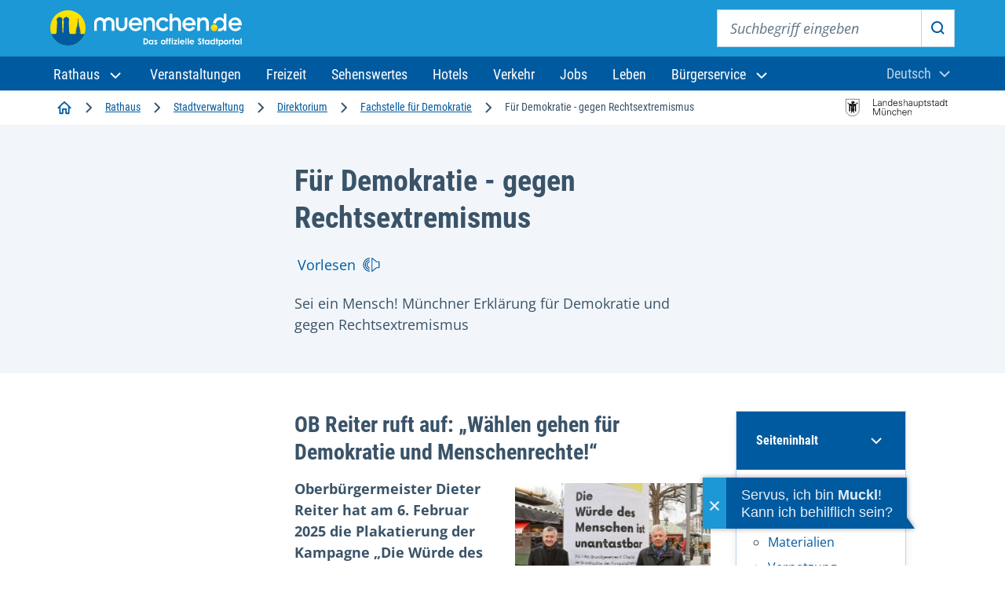

--- FILE ---
content_type: text/html;charset=UTF-8
request_url: https://stadt.muenchen.de/infos/erklaerung-gegen-rechtsextremismus.html
body_size: 38559
content:
<!DOCTYPE html>








<html lang="de" >
<head>

	<meta charset="utf-8" />
	<title>Für Demokratie - gegen Rechtsextremismus – Landeshauptstadt München</title>
	<meta name="viewport" content="width=device-width, initial-scale=1, user-scalable=yes">
	<meta name="keywords" content="" />
	<meta name="description" content="Sei ein Mensch! Münchner Erklärung für Demokratie und gegen Rechtsextremismus"/>
	<meta name="author" content="Landeshauptstadt München, Stadtverwaltung" />
	<meta name="organization" content="DIR" />
	<meta name="robots" content="index, follow, max-snippet:-1, max-image-preview:large, max-video-preview:-1">
	<meta name="rights" content="Landeshauptstadt München, All rights reserved, Alle Rechte vorbehalten" />
	<meta name="language" content="de" />
	<meta name="gwt:property" content="locale=de"/>
	<meta name="theme-color" content="#005a9f">
	<meta name="apple-mobile-web-app-capable" content="yes">
	<meta name="mobile-web-app-capable" content="yes">
	<meta name="apple-mobile-web-app-status-bar-style" content="default">
	<meta name="referrer" content="strict-origin-when-cross-origin" />

	<meta property="og:title" content="Sei ein Mensch!" />
	<meta property="og:description" content="Münchner Erklärung für Demokratie und gegen Rechtsextremismus" />
	<meta property="og:type" content="website" />

		<meta property="og:image" content="https://stadt.muenchen.de/dam/jcr:e1f2d23e-94e6-4f6d-8f31-aef08cacea65/bannerLogo_Grafik_Sei_ein_Mensch_gegen_Rechtsextremismus-web.jpg" />

		<meta property="og:url" content="https://stadt.muenchen.de/infos/erklaerung-gegen-rechtsextremismus.html" />

		<link rel="canonical" href="https://stadt.muenchen.de/infos/erklaerung-gegen-rechtsextremismus.html" />


	<link rel="icon" href="/.resources/lhmTemplates/themes/lhm/assets/favicon.ico" type="image/x-icon"/>
	<link rel="shortcut icon" href="/.resources/lhmTemplates/themes/lhm/assets/favicon.ico" type="image/x-icon"/>
	<link rel="apple-touch-icon" sizes="180x180" href="/.resources/lhmTemplates/themes/lhm/assets/touch-icon.png">
	<link rel="icon" type="image/png" sizes="72x72" href="/.resources/lhmTemplates/themes/lhm/assets/touch-icon72.png">
	<link rel="icon" type="image/png" sizes="76x76" href="/.resources/lhmTemplates/themes/lhm/assets/touch-icon76.png">
	<link rel="icon" type="image/png" sizes="114x114" href="/.resources/lhmTemplates/themes/lhm/assets/touch-icon114.png">
	<link rel="icon" type="image/png" sizes="120x120" href="/.resources/lhmTemplates/themes/lhm/assets/touch-icon120.png">
	<link rel="icon" type="image/png" sizes="144x144" href="/.resources/lhmTemplates/themes/lhm/assets/touch-icon144.png">
	<link rel="icon" type="image/png" sizes="152x152" href="/.resources/lhmTemplates/themes/lhm/assets/touch-icon152.png">
	<link rel="icon" type="image/png" sizes="180x180" href="/.resources/lhmTemplates/themes/lhm/assets/touch-icon180.png">
	<link rel="icon" type="image/png" sizes="192x192" href="/.resources/lhmTemplates/themes/lhm/assets/touch-icon192.png">
	<link rel="icon" type="image/png" sizes="512x512" href="/.resources/lhmTemplates/themes/lhm/assets/touch-icon512.png">
	<!--
		<link rel="manifest" href="/dam/manifest.json">
		<link rel="mask-icon" href="/.resources/lhmTemplates/themes/lhm/images/favicons/safari-pinned-tab.svg" color="#0069ff">
		<meta name="msapplication-TileColor" content="#0069ff">
		<meta name="msapplication-square150x150logo" content="/.resources/lhmTemplates/themes/lhm/images/favicons/mstile-150x150.png">
-->




			<link rel="stylesheet preload" type="text/css" href="/.resources/lhmTemplates/themes/lhm/css/style~2025-11-04-15-23-20-301~cache.css" as="style"  media="all" crossorigin/>
			<link rel="stylesheet preload" type="text/css" href="/.resources/lhmTemplates/themes/lhm/css/fonts~2025-11-04-15-24-33-434~cache.css" as="style"  media="all" crossorigin/>


		<script  type="module" src="/.resources/lhmTemplates/themes/lhm/js/bundle~2025-11-04-15-25-05-677~cache.js" ></script>



	<link rel="preconnect" href="//privacy-proxy.usercentrics.eu">
	<link rel="preload" href="//privacy-proxy.usercentrics.eu/latest/uc-block.bundle.js" as="script">
	<script type="application/javascript">var UC_UI_SUPPRESS_CMP_DISPLAY=true;</script>

	<script id="usercentrics-cmp" data-settings-id="8cHg-EU0P" src="https://app.usercentrics.eu/browser-ui/latest/loader.js" async></script>

	<script type="application/javascript" src="https://privacy-proxy.usercentrics.eu/latest/uc-block.bundle.js" async></script>


	<script src="//cdn-eu.readspeaker.com/script/10000/webReader/webReader.js?pids=wr&disable=translation" type="text/javascript" id="rs_req_Init"></script>




	<script type="text/javascript">
		var et_areas = "DIR";
		var et_pagename = "";
	</script>

	<!-- etracker tracklet 4.0 -->
		<script id="_etLoader" type="text/javascript" charset="UTF-8" data-secure-code="Shbe3K" data-block-cookies="true" data-respect-dnt="true" src="//code.etracker.com/code/e.js" async></script>
		<noscript><link rel="stylesheet" media="all" href="//www.etracker.de/cnt_css.php?et=Shbe3K&amp;v=4.0&amp;java=n&amp;et_easy=0&amp;et_pagename=&amp;et_areas=&amp;et_ilevel=0&amp;et_target=,0,0,0&amp;et_lpage=0&amp;et_trig=0&amp;et_se=0&amp;et_cust=0&amp;et_basket=&amp;et_url=&amp;et_tag=&amp;et_sub=&amp;et_organisation=&amp;et_demographic=" /></noscript>
	<!-- etracker tracklet 4.0 end -->

</head>

<body >



<div class="site" id="site">

	<!-- HeaderArea -->
<!-- HEADER -->







    <header class="m-page-header m-page-header--is-fixed">
        <div class="m-page-header__top">
            <div class="container-fluid">
                <div class="m-page-header__branding">
                    <a class="m-page-header__branding-link" href="https://www.muenchen.de/" title="Zur Startseite">
                        <img class="m-page-header__branding-image" src="/.resources/lhmTemplates/themes/lhm/assets/svg/logo/logo-header-muenchen-de.svg" width="244" height="48" alt="Logo muenchen.de - das offizielle Stadtportal (Zur Startseite)">
                    </a>
                </div>
                
                <div class="m-page-header__meta">
                
                    <button class="mobile-menu-trigger mobile-menu-trigger--search" type="button" data-bs-toggle="offcanvas" data-bs-target="#navSearchContent" aria-controls="navSearchContent">
                        <svg aria-hidden="true" class="icon">
                          <use xlink:href="#icon-search"></use>
                        </svg>
                        <span class="visually-hidden">Suche</span>
                    </button>
                    
                    <div class="m-nav-collapse m-nav-collapse--search" id="navSearchContent">
                    
                        <button type="button" class="mobile-menu-trigger mobile-menu-trigger--close" data-bs-dismiss="offcanvas" data-bs-target="#navSearchContent">
                            <svg aria-hidden="true" class="icon">
                                <use xlink:href="#icon-close"></use>
                            </svg>
                            <span class="visually-hidden">Suche schließen</span>
                        </button>

                        <!-- if you want to activate autocomplete, add the following class -->
                        <!-- <div class="m-page-header__search-block m-page-header__search-block--autocomplete"> -->
                        <div class="m-page-header__search-block">
    
                            <form action="https://www.muenchen.de/volltextsuche.html" method="get" role="search" class="m-search-block" aria-label="Suche">
                                <label class="visually-hidden" for="sitesearch-input">Suchbegriff eingeben</label>
                                <input class="m-search-block__input" type="text" id="sitesearch-input" name="query" placeholder="Suchbegriff eingeben">
                                <button class="m-search-block__submit" id="sitesearch-submit" type="submit">
                                    <svg aria-hidden="true" class="icon">
                                        <use xlink:href="#icon-search"></use>
                                    </svg>
                                    <span class="visually-hidden">Suche starten</span>
                                </button>
                                <!--{{!-- if you want to activate autocomplete, add the following ul --}}-->
                                <!--{{!-- <ul class="autocomplete-result-list"></ul> --}}-->
                            </form>
                        </div>
                    </div> 
                    
                        <dbs-login
                            kc-url="https://sso.muenchen.de/auth"
                            kc-realm="public"
                            kc-client-id="mpdz-fragments"
                            cookie-domain=".muenchen.de"
                            overview-link="/mein-bereich"
                            ticket-link="/mein-bereich/anliegen"
                            appointment-link="/mein-bereich/termine"
                            checklist-link="/mein-bereich/checklisten">
                        </dbs-login> 
                        
                        <button class="mobile-menu-trigger mobile-menu-trigger--menu" type="button" data-bs-toggle="offcanvas" data-bs-target="#navMenuContent" aria-controls="navMenuContent" aria-expanded="false" aria-label="Menü öffnen">
                            <svg aria-hidden="true" class="icon">
                                <use xlink:href="#icon-menu"></use>
                            </svg>
                            <span class="visually-hidden">Menu</span>
                        </button>
                    
                </div>
            </div>
        </div>

        <div class="m-page-header__bottom">
            <div class="container-fluid">
                <div class="m-nav-collapse m-nav-collapse--menu" id="navMenuContent">

                    <button type="button" class="mobile-menu-trigger mobile-menu-trigger--close" data-bs-dismiss="offcanvas" data-bs-target="#navMenuContent" aria-label="Schließen">
                    <svg aria-hidden="true" class="icon">
                        <use xlink:href="#icon-close"></use>
                    </svg>
                    <span class="visually-hidden">Menü schließen</span>
                    </button>

                    <ul class="m-nav-collapse__nav-tabs nav nav-tabs" id="navTabsMenu" role="tablist">
                        <li class="m-nav-collapse__nav-tabs-item" role="presentation">
                            <button class="m-nav-collapse__nav-tabs-link active" id="menu-tab" data-bs-toggle="tab" data-bs-target="#navTab" type="button" role="tab" aria-controls="navTab" aria-selected="true"><span>Navigation</span></button>
                        </li>
                        <li class="m-nav-collapse__nav-tabs-item" role="presentation">
                            <button class="m-nav-collapse__nav-tabs-link" id="language-tab" data-bs-toggle="tab" data-bs-target="#languageSwitch" type="button" role="tab" aria-controls="languageSwitch" aria-selected="false"><span>Sprache</span></button>
                        </li>
                    </ul>

                    <div class="tab-content" id="navTabContent">

                        <div class="tab-pane js-menu active" id="navTab">

                            <nav class="m-page-header__mainnav" aria-label="Hauptnavigation">
                                <ul class="mainmenu">
                                    <li class="mainmenu__menu-item dropdown">
                                        <a class="mainmenu__menu-item-link dropdown-toggle" role="button" data-bs-display="static" data-bs-toggle="dropdown" aria-expanded="false" href="#" id="navbarDropdown">
                                        <span>
                                            Rathaus
                                            <svg aria-hidden="true" class="dropdown-icon">
                                                <use xlink:href="#icon-chevron-down"></use>
                                            </svg>
                                        </span>
                                        </a>
                                        <ul class="dropdown-menu" aria-labelledby="navbarDropdown">
                                            <li class="dropdown-menu__item dropdown-menu__item--first">
                                                <a class="dropdown-item" href="/rathaus.html">Zum Rathaus</a>
                                            </li>
                                            <li class="dropdown-menu__item is-active"><a class="dropdown-item" href="/rathaus/politik.html">Politik und Beteiligung</a></li>
                                            <li class="dropdown-menu__item"><a class="dropdown-item" href="/rathaus/verwaltung.html">Stadtverwaltung</a></li>
                                            <li class="dropdown-menu__item"><a class="dropdown-item" href="/rathaus/presse.html">Presse und Medien</a></li>
                                            <li class="dropdown-menu__item"><a class="dropdown-item" href="/rathaus/karriere.html">Karriere bei der Stadt</a></li>
                                            <li class="dropdown-menu__item"><a class="dropdown-item" href="/rathaus/finanzen-vergabe.html">Finanzen und Vergabe</a></li>
                                            <li class="dropdown-menu__item"><a class="dropdown-item" href="/rathaus/daten-fakten.html">München im Porträt</a></li>
                                            <li class="dropdown-menu__item"><a class="dropdown-item" href="/rathaus/projekte.html">Projekte und Initiativen</a></li>
                                        </ul>
                                    </li>
                                    <li class="mainmenu__menu-item"><a class="mainmenu__menu-item-link" href="http://www.muenchen.de/veranstaltungen.html">
                                            <span>Veranstaltungen</span>
                                        </a></li>
                                    <li class="mainmenu__menu-item"><a class="mainmenu__menu-item-link" href="http://www.muenchen.de/freizeit.html">
                                            <span>Freizeit</span>
                                        </a></li>
                                    <li class="mainmenu__menu-item"><a class="mainmenu__menu-item-link" href="http://www.muenchen.de/sehenswuerdigkeiten.html">
                                            <span>Sehenswertes</span>
                                        </a></li>
                                    <li class="mainmenu__menu-item"><a class="mainmenu__menu-item-link" href="https://www.muenchen.de/uebernachten.html">
                                            <span>Hotels</span>
                                        </a></li>
                                    <li class="mainmenu__menu-item"><a class="mainmenu__menu-item-link" href="https://www.muenchen.de/verkehr.html">
                                            <span>Verkehr</span>
                                        </a></li>
                                    <li class="mainmenu__menu-item"><a class="mainmenu__menu-item-link" href="https://www.muenchen.de/leben/job.html">
                                            <span>Jobs</span>
                                        </a></li>
                                    <li class="mainmenu__menu-item"><a class="mainmenu__menu-item-link" href="http://www.muenchen.de/leben.html">
                                            <span>Leben</span>
                                        </a></li>
                                    <li class="mainmenu__menu-item dropdown">
                                        <a class="mainmenu__menu-item-link dropdown-toggle" role="button" data-bs-display="static" data-bs-toggle="dropdown" aria-expanded="false" href="/buergerservice.html">
                    <span>Bürgerservice
                    <svg aria-hidden="true" class="dropdown-icon">
                      <use xlink:href="#icon-chevron-down"></use>
                    </svg>
		    </span>
                                        </a>
                                        <ul class="dropdown-menu" aria-labelledby="navbarDropdown">
                                            <li class="dropdown-menu__item dropdown-menu__item--first">
                                                <a class="dropdown-item" href="/buergerservice.html">Zu den Services</a>
                                            </li>
                                            <li class="dropdown-menu__item is-active"><a class="dropdown-item" href="/buergerservice/wohnen-meldewesen.html">Wohnen und Meldewesen</a></li>
                                            <li class="dropdown-menu__item"><a class="dropdown-item" href="/buergerservice/verkehr-mobilitaet.html">Verkehr und Mobilität</a></li>
                                            <li class="dropdown-menu__item"><a class="dropdown-item" href="/buergerservice/ausland-migration.html">Ausland und Migration</a></li>
                                            <li class="dropdown-menu__item"><a class="dropdown-item" href="/buergerservice/gesundheit-soziales.html">Gesundheit und Soziales</a></li>
                                            <li class="dropdown-menu__item"><a class="dropdown-item" href="/buergerservice/familie-kind.html">Familie und Kind</a></li>
                                            <li class="dropdown-menu__item"><a class="dropdown-item" href="/buergerservice/schule-bildung.html">Schule und Bildung</a></li>
                                            <li class="dropdown-menu__item"><a class="dropdown-item" href="/buergerservice/wirtschaft.html">Wirtschaft und Gewerbe</a></li>
                                            <li class="dropdown-menu__item"><a class="dropdown-item" href="/buergerservice/branchen-berufe.html">Branchen und Berufe</a></li>
                                            <li class="dropdown-menu__item"><a class="dropdown-item" href="/buergerservice/freizeit-hobby.html">Engagement und Hobby</a></li>
                                        </ul>
                                    </li>
                                </ul>
                            </nav>



                        </div>
                        <div class="tab-pane js-language-tab" id="languageSwitch">

                            <div class="m-languageswitcher">
                                <button class="m-languageswitcher__toggle dropdown-toggle" data-bs-display="static" data-bs-toggle="dropdown" aria-expanded="false" id="languageButton">
                                    <span class="visually-hidden">Aktuelle Sprache:</span><span>Deutsch</span>
                                <svg aria-hidden="true" class="icon">
                                    <use xlink:href="#icon-chevron-down"></use>
                                </svg>
                                </button>
                                <ul class="dropdown-menu dropdown-menu-xl-end" aria-labelledby="languageButton">
                                    <li class="dropdown-menu__item"><a lang="en" class="dropdown-item" href="/infos/erklaerung-gegen-rechtsextremismus.html?lang=en">
                                            <span>English</span>
                                        </a></li>
                                    <li class="dropdown-menu__item"><a lang="fr" class="dropdown-item" href="https://www.muenchen.de/int/fr/">
                                            Français
                                        </a></li>
                                    <li class="dropdown-menu__item"><a lang="it" class="dropdown-item" href="https://www.muenchen.de/int/it/">
                                            Italiano
                                        </a></li>
                                    <li class="dropdown-menu__item"><a lang="ru" class="dropdown-item" href="https://www.muenchen.de/int/ru/">
                                            Русский
                                        </a></li>
                                    <li class="dropdown-menu__item"><a lang="ar" class="dropdown-item" href="https://www.muenchen.de/int/ar/">
                                            العربية
                                        </a></li>
                                    <li class="dropdown-menu__item"><a lang="zh" class="dropdown-item" href="https://www.muenchen.de/int/zh/">
                                            中文
                                        </a></li>
                                </ul>
                            </div>

                        </div>
                    </div>

                </div>
            </div>
        </div>
    </header>
<script type="text/javascript" src="https://dbs-login-webcomponent.muenchen.de/loader.js" async></script>
<script async id="ut-widget" src="https://bot.muenchen.de/rathaus/widget/widget/"></script>
			

	<!-- ReadSpeaker -->


	<!-- HinweisbannerArea -->

	<!-- BreadcrumbArea -->

<div class="m-breadcrumb-component">
    <div class="container-fluid">
        <nav aria-label="Navigationspfad" class="m-breadcrumb">
            <ol class="m-breadcrumb__list">

                <li class="m-breadcrumb__list-item">
                     
                         
                            <a href="https://www.muenchen.de/" class="m-breadcrumb__list-item-link" title="Startseite">
                                <svg aria-hidden="true" class="icon icon-home" alt="Startseite">
                                    <use xlink:href="#icon-home"></use>
                                </svg>
                                <span class="visually-hidden">Startseite</span>
                            </a>
                            <span class="separator" aria-hidden="true">
                                <svg class="icon"><use xlink:href="#icon-chevron-right"></use></svg>
                            </span>
                            <a href="/rathaus.html" class="m-breadcrumb__list-item-link">
                                Rathaus
                            </a>
                        <span class="separator" aria-hidden="true">
                            <svg class="icon"><use xlink:href="#icon-chevron-right"></use></svg>
                        </span>
                <li class="m-breadcrumb__list-item">
                     
                         
                            <a href="/rathaus/verwaltung.html" class="m-breadcrumb__list-item-link">
                                Stadtverwaltung
                            </a>
                        <span class="separator" aria-hidden="true">
                            <svg class="icon"><use xlink:href="#icon-chevron-right"></use></svg>
                        </span>
                <li class="m-breadcrumb__list-item">
                     
                         
                            <a href="/rathaus/verwaltung/direktorium.html" class="m-breadcrumb__list-item-link">
                                Direktorium
                            </a>
                        <span class="separator" aria-hidden="true">
                            <svg class="icon"><use xlink:href="#icon-chevron-right"></use></svg>
                        </span>
                <li class="m-breadcrumb__list-item">
                     
                         
                            <a href="/rathaus/verwaltung/direktorium/fachstelle-demokratie.html" class="m-breadcrumb__list-item-link">
                                Fachstelle für Demokratie
                            </a>
                        <span class="separator" aria-hidden="true">
                            <svg class="icon"><use xlink:href="#icon-chevron-right"></use></svg>
                        </span>
             
                <li class="m-breadcrumb__list-item">
                    <span class="m-breadcrumb__list-item-current" aria-current="page">Für Demokratie - gegen Rechtsextremismus
                    <span data-fragment-placeholder="breadcrumb-label"></span>
                    </span>
                </li>
                    </ol>

        </nav>

        <div class="m-breadcrumb-go-back">
            <svg class="icon">
                <use xlink:href="#icon-chevron-left"></use>
            </svg>
            <a class="m-breadcrumb-go-back__link" href="/rathaus/verwaltung/direktorium/fachstelle-demokratie.html"><span>Fachstelle für Demokratie</span></a>
        </div>
        <div class="m-breadcrumb-image">
                <img width="132" height="24" src="/.resources/lhmTemplates/themes/lhm/assets/svg/logo/logo-lhm-muenchen.svg" alt="Logo Landeshauptstadt München"/>
        </div>
    </div>
</div>


	<main id="content">
		<div id="xp1" class="rs_preserve rs_skip rs_addtools rs_splitbutton rs_exp">
			<button type="button" class="rsbtn_tooltoggle" data-rslang="title/arialabel:menu" title="Menu" aria-label="Menu" aria-expanded="false" data-rs-container="xp1" data-rsevent-id="rs_740839" accesskey="1" style="display: none;">
				<span class="rsicn rsicn-arrow-down" aria-hidden="true"></span>
			</button>
		</div>





 




<article class="view-detail view-detail--article">
    <div class="m-intro m-intro-vertical">
        <div class="m-intro-vertical__body">
            <div class="container">
                <div class="m-intro-vertical__grid">
                    <div class="m-intro-vertical__grid-inner">
                        <h1 class="m-intro-vertical__title">Für Demokratie - gegen Rechtsextremismus</h1>

                    <!-- A11y -->


<div class="m-a11y-actions">
        <ul class="m-a11y-actions-menu">
            <li class="m-a11y-actions-menu__item">
                <div id="readspeaker_button2" class="rs_skip rs_preserve rs_href">
                    <a class="m-a11y-actions-menu__link" href="//app-eu.readspeaker.com/cgi-bin/rsent?customerid=10000&amp;lang=de_de&amp;voice=Alice&amp;readid=content&amp;url=https://stadt.muenchen.de/infos/erklaerung-gegen-rechtsextremismus.html" onclick="readpage(this.href, 'xp1'); return false;">
                        <span>Vorlesen</span>
                        <svg aria-hidden="true" class="icon">
                            <use xlink:href="#icon-speaker"></use>
                        </svg>
                    </a>
                </div>
            </li>
        </ul>
</div>




                        <div class="m-intro-vertical__content">
                            <p>Sei ein Mensch! Münchner Erklärung für Demokratie und gegen Rechtsextremismus</p>
                        </div>


                    </div>
                </div>
            </div>
        </div>






    </div>


    <script type="text/javascript">
        function openICalendar(ics) {
            if ((navigator.userAgent.indexOf("MSIE") != -1) || (!!document.documentMode == true)){      // If Internet Explorer
                var blob = new Blob([decodeURIComponent(ics)], {encoding:'UTF-8',type:'text/calendar;charset=utf-8'});
                window.navigator.msSaveBlob(blob, "download.ics");
            } else {
                if (navigator.userAgent.indexOf("Edge") > -1 ){ // If Edge
                    var blob = new Blob([decodeURIComponent(ics)], {encoding:'UTF-8',type:'text/calendar;charset=utf-8'});
                    window.navigator.msSaveBlob(blob, "download.ics");
                }
                else {		// Chrome
                    var url = "data:text/calendar;charset=utf-8," + decodeURIComponent(ics);
                    window.open(url);
                }
            }
        }
    </script>






            <div class="m-component-table-of-contents-wrapper">
                <div class="m-component m-component-table-of-contents">
                    <div class="container">
                        <div class="m-component__grid">
                            <div class="m-component__column">

                                <div class="m-table-of-contents">
                                    <nav class="m-table-of-contents__inner" aria-labelledby="tableOfContentsHeading">

                                        <h2 class="m-table-of-contents__title" id="tableOfContentsHeading">
                                            <button class="m-table-of-contents__trigger collapsed" type="button" data-bs-toggle="collapse" data-bs-target="#collapseExample" aria-expanded="false" aria-controls="collapseExample">
                                                <span id="table-of-contents">Seiteninhalt</span>
                                                <svg aria-hidden="true" class="icon icon--after">
                                                    <use xlink:href="#icon-chevron-down"></use>
                                                </svg>
                                            </button>
                                        </h2>
                                        <div class="m-table-of-contents__content collapse" id="collapseExample">
                                            <ul>
                                                        <li>
                                                        <a href="#id3">Wahlaufruf</a>
                                                    </li>
                                                        <li>
                                                        <a href="#id0">Erklärung</a>
                                                    </li>
                                                        <li>
                                                        <a href="#id1">Materialien</a>
                                                    </li>
                                                        <li>
                                                        <a href="#id2">Vernetzung</a>
                                                    </li>
                                            </ul>
                                        </div>
                                    </nav>
                                </div>

                            </div>
                        </div>
                    </div>
                </div>
            </div>







<div class="m-component m-component-textplus">
    <div class="container">
        <div class="m-component__grid">
            <div class="m-component__column">
                <div class="m-textplus">
        <div class="m-content">
            <h2 id="id3" class="m-textplus__headline">OB Reiter ruft auf: „Wählen gehen für Demokratie und Menschenrechte!“</h2>
        </div>
                    <div class="m-content-image">
    <figure class="m-textplus-story__media-image m-media-image">
        <div class="m-media-image__image">





    <img src="/.resources/lhmTemplates/themes/lhm/assets/images/placeholder-image-280x186.png" loading="lazy" srcset="/.imaging/mte/lhm/image-aspect-ratio-3-2-140w/dam/Home/Aktuelles/2025/web_wahlaufruf-2025_3878_.jpg/jcr:content/web_wahlaufruf-2025_3878_.jpg 140w, /.imaging/mte/lhm/image-aspect-ratio-3-2-280w/dam/Home/Aktuelles/2025/web_wahlaufruf-2025_3878_.jpg/jcr:content/web_wahlaufruf-2025_3878_.jpg 280w" width="280" height="187" alt="FC-Bayern-Präsident Herbert Hainer und OB Dieter Reiter beim Start der Plakatkampagne am Viktualienmarkt">
    <noscript>
        <img src="/.imaging/mte/lhm/image-aspect-ratio-3-2-280w/dam/Home/Aktuelles/2025/web_wahlaufruf-2025_3878_.jpg/jcr:content/web_wahlaufruf-2025_3878_.jpg" srcset="/.imaging/mte/lhm/image-aspect-ratio-3-2-140w/dam/Home/Aktuelles/2025/web_wahlaufruf-2025_3878_.jpg/jcr:content/web_wahlaufruf-2025_3878_.jpg 140w, /.imaging/mte/lhm/image-aspect-ratio-3-2-280w/dam/Home/Aktuelles/2025/web_wahlaufruf-2025_3878_.jpg/jcr:content/web_wahlaufruf-2025_3878_.jpg 280w" width="280" height="187">
    </noscript>



        </div>
    </figure>
                        <p><strong>Oberbürgermeister Dieter Reiter hat am 6. Februar 2025 die Plakatierung der Kampagne „Die Würde des Menschen ist unantastbar! Wählen gehen für Demokratie und Menschenrechte.“ gestartet. </strong></p>
<p>Zusammen mit Herbert Hainer, Präsident des FC Bayern München, brachte der OB das erste Kampagnenplakat auf einer Litfaßsäule am Viktualienmarkt an.</p>
<p>Oberbürgermeister Dieter Reiter: „Unsere Demokratie braucht das Engagement von jeder und jedem Einzelnen von uns. Immer wieder aufs Neue. Daher appelliere ich an alle Bürgerinnen und Bürger, gehen Sie wählen, wählen Sie demokratisch! Es steht viel auf dem Spiel. Der Schutz der Menschenrechte ist ein zentraler Teil im Grundgesetz der Bunderepublik Deutschland. Nicht umsonst lautet der erste Artikel: ‚Die Würde des Menschen ist unantastbar.‘“</p>
<p>Dies gelte, so der Oberbürgermeister weiter, nicht nur für Menschen mit deutschem Pass, sondern für alle Menschen, die in Deutschland leben und sich hier aufhalten – egal, welcher Religion, Herkunft, sexueller oder geschlechtlicher Identität sie seien.</p>
<p>FCB-Präsident Herbert Hainer: „Vielfalt bereichert – das sieht man nicht nur in einem Sportverein wie dem FC Bayern, sondern in unserer gesamten Gesellschaft. Spaltenden Kräften, die die Demokratie aushöhlen, müssen wir geschlossen mit Zusammenhalt begegnen. Wer gleichgültig zuschaut, liefert die Demokratie ihren Feinden aus. Was wir heute machen und was nicht, bestimmt unsere Zukunft. Daher lautet unser Appell: Wählen gehen! Zeichen setzen gegen Ausgrenzung, für Zusammenhalt – und für die Werte unserer Demokratie!“&nbsp;</p>
<ul>
 <li><a href="https://stadt.muenchen.de/news/waehlen-gehen-fuer-demokratie.html" target="_blank" rel="nofollow" class="link link--external"><em>Mehr Informationen in der Pressemitteilung vom 6. Februar 2025</em><svg aria-hidden="true" class="icon icon--after">
    <use xlink:href="#icon-ext-link"></use>
   </svg></a></li>
</ul>
                    </div>
                </div>
            </div>
        </div>
    </div>
</div>







                <div class="m-component m-component-contentbox-medium">
                    <div class="container">
                        <div class="m-component__grid">
                            <div class="m-component__column">
                                <div class="m-contentbox-medium">
                                    <div class="m-contentbox-medium__inner">
                                        <div class="m-contentbox-medium__image">
                                            <!-- <div class="supplemental-ad"><span>Anzeige</span></div> -->





    <img src="/.resources/lhmTemplates/themes/lhm/assets/images/placeholder-image-280x186.png" loading="lazy" srcset="/.imaging/mte/lhm/image-aspect-ratio-3-2-140w/dam/Home/Stadtverwaltung/Direktorium/Fachstelle-fuer-Demokratie/Material/fakten-statt-fake-news-web.jpg/jcr:content/fakten-gegen-fake%20news%20Kopie.jpg 140w, /.imaging/mte/lhm/image-aspect-ratio-3-2-280w/dam/Home/Stadtverwaltung/Direktorium/Fachstelle-fuer-Demokratie/Material/fakten-statt-fake-news-web.jpg/jcr:content/fakten-gegen-fake%20news%20Kopie.jpg 280w, /.imaging/mte/lhm/image-aspect-ratio-3-2-324w/dam/Home/Stadtverwaltung/Direktorium/Fachstelle-fuer-Demokratie/Material/fakten-statt-fake-news-web.jpg/jcr:content/fakten-gegen-fake%20news%20Kopie.jpg 324w, /.imaging/mte/lhm/image-aspect-ratio-3-2-527w/dam/Home/Stadtverwaltung/Direktorium/Fachstelle-fuer-Demokratie/Material/fakten-statt-fake-news-web.jpg/jcr:content/fakten-gegen-fake%20news%20Kopie.jpg 527w, /.imaging/mte/lhm/image-aspect-ratio-3-2-560w/dam/Home/Stadtverwaltung/Direktorium/Fachstelle-fuer-Demokratie/Material/fakten-statt-fake-news-web.jpg/jcr:content/fakten-gegen-fake%20news%20Kopie.jpg 560w, /.imaging/mte/lhm/image-aspect-ratio-3-2-592w/dam/Home/Stadtverwaltung/Direktorium/Fachstelle-fuer-Demokratie/Material/fakten-statt-fake-news-web.jpg/jcr:content/fakten-gegen-fake%20news%20Kopie.jpg 592w, /.imaging/mte/lhm/image-aspect-ratio-3-2-600w/dam/Home/Stadtverwaltung/Direktorium/Fachstelle-fuer-Demokratie/Material/fakten-statt-fake-news-web.jpg/jcr:content/fakten-gegen-fake%20news%20Kopie.jpg 600w" width="600" height="400" alt="Cover der Flyer-Serie „Fakten gegen Fake News“">
    <noscript>
        <img src="/.imaging/mte/lhm/image-aspect-ratio-3-2-600w/dam/Home/Stadtverwaltung/Direktorium/Fachstelle-fuer-Demokratie/Material/fakten-statt-fake-news-web.jpg/jcr:content/fakten-gegen-fake%20news%20Kopie.jpg" srcset="/.imaging/mte/lhm/image-aspect-ratio-3-2-140w/dam/Home/Stadtverwaltung/Direktorium/Fachstelle-fuer-Demokratie/Material/fakten-statt-fake-news-web.jpg/jcr:content/fakten-gegen-fake%20news%20Kopie.jpg 140w, /.imaging/mte/lhm/image-aspect-ratio-3-2-280w/dam/Home/Stadtverwaltung/Direktorium/Fachstelle-fuer-Demokratie/Material/fakten-statt-fake-news-web.jpg/jcr:content/fakten-gegen-fake%20news%20Kopie.jpg 280w, /.imaging/mte/lhm/image-aspect-ratio-3-2-324w/dam/Home/Stadtverwaltung/Direktorium/Fachstelle-fuer-Demokratie/Material/fakten-statt-fake-news-web.jpg/jcr:content/fakten-gegen-fake%20news%20Kopie.jpg 324w, /.imaging/mte/lhm/image-aspect-ratio-3-2-527w/dam/Home/Stadtverwaltung/Direktorium/Fachstelle-fuer-Demokratie/Material/fakten-statt-fake-news-web.jpg/jcr:content/fakten-gegen-fake%20news%20Kopie.jpg 527w, /.imaging/mte/lhm/image-aspect-ratio-3-2-560w/dam/Home/Stadtverwaltung/Direktorium/Fachstelle-fuer-Demokratie/Material/fakten-statt-fake-news-web.jpg/jcr:content/fakten-gegen-fake%20news%20Kopie.jpg 560w, /.imaging/mte/lhm/image-aspect-ratio-3-2-592w/dam/Home/Stadtverwaltung/Direktorium/Fachstelle-fuer-Demokratie/Material/fakten-statt-fake-news-web.jpg/jcr:content/fakten-gegen-fake%20news%20Kopie.jpg 592w, /.imaging/mte/lhm/image-aspect-ratio-3-2-600w/dam/Home/Stadtverwaltung/Direktorium/Fachstelle-fuer-Demokratie/Material/fakten-statt-fake-news-web.jpg/jcr:content/fakten-gegen-fake%20news%20Kopie.jpg 600w" width="600" height="400">
    </noscript>



                                        </div>
                                        <div class="m-contentbox-medium__body">
                                            <div class="m-contentbox-medium__body__inner">
                                                <h3 class="m-contentbox-medium__heading">Mit Fakten gegen Fake News</h3>
                                                <div class="m-contentbox-medium__content">Vor der Bundestagswahl informiert die Fachstelle für Demokratie mit der vierteiligen Flyer-Serie „Fakten gegen Fake News“ über Stereotype und Falschinformationen zu Geflüchteten.</div>
                                                <a href="/infos/aktuelles.html" target="_self" class="m-button m-button--primary m-button--animated-right">
                                                    <span>Infos und Download</span>
                                                    <svg aria-hidden="true" class="m-button__icon">
                                                        <use xlink:href="#icon-arrow-right"></use>
                                                    </svg>
                                                </a>
                                            </div>
                                        </div>
                                    </div>
                                </div>
                            </div>
                        </div>
                    </div>
                </div>






<div class="m-component m-component-textplus">
    <div class="container">
        <div class="m-component__grid">
            <div class="m-component__column">
                <div class="m-textplus">
        <div class="m-content">
            <h2 id="id0" class="m-textplus__headline">Gemeinsame Erklärung für Demokratie – gegen Rechtsextremismus</h2>
        </div>
    <figure class="m-textplus-story__media-image m-media-image">
        <div class="m-media-image__image">





    <img src="/.resources/lhmTemplates/themes/lhm/assets/images/placeholder-image-280x186.png" loading="lazy" srcset="/.imaging/mte/lhm/image-aspect-ratio-3-2-140w/dam/Home/Stadtpolitik/Fachstelle-fuer-Demokratie/Aktuelles---Archiv/Sei-ein-Mensch/Logo_Grafik_Sei_ein_Mensch_gegen_Rechtsextremismus_2.jpg/jcr:content/bannerLogo_Grafik_Sei_ein_Mensch_gegen_Rechtsextremismus.jpg 140w, /.imaging/mte/lhm/image-aspect-ratio-3-2-280w/dam/Home/Stadtpolitik/Fachstelle-fuer-Demokratie/Aktuelles---Archiv/Sei-ein-Mensch/Logo_Grafik_Sei_ein_Mensch_gegen_Rechtsextremismus_2.jpg/jcr:content/bannerLogo_Grafik_Sei_ein_Mensch_gegen_Rechtsextremismus.jpg 280w, /.imaging/mte/lhm/image-aspect-ratio-3-2-324w/dam/Home/Stadtpolitik/Fachstelle-fuer-Demokratie/Aktuelles---Archiv/Sei-ein-Mensch/Logo_Grafik_Sei_ein_Mensch_gegen_Rechtsextremismus_2.jpg/jcr:content/bannerLogo_Grafik_Sei_ein_Mensch_gegen_Rechtsextremismus.jpg 324w, /.imaging/mte/lhm/image-aspect-ratio-3-2-527w/dam/Home/Stadtpolitik/Fachstelle-fuer-Demokratie/Aktuelles---Archiv/Sei-ein-Mensch/Logo_Grafik_Sei_ein_Mensch_gegen_Rechtsextremismus_2.jpg/jcr:content/bannerLogo_Grafik_Sei_ein_Mensch_gegen_Rechtsextremismus.jpg 527w, /.imaging/mte/lhm/image-aspect-ratio-3-2-560w/dam/Home/Stadtpolitik/Fachstelle-fuer-Demokratie/Aktuelles---Archiv/Sei-ein-Mensch/Logo_Grafik_Sei_ein_Mensch_gegen_Rechtsextremismus_2.jpg/jcr:content/bannerLogo_Grafik_Sei_ein_Mensch_gegen_Rechtsextremismus.jpg 560w, /.imaging/mte/lhm/image-aspect-ratio-3-2-592w/dam/Home/Stadtpolitik/Fachstelle-fuer-Demokratie/Aktuelles---Archiv/Sei-ein-Mensch/Logo_Grafik_Sei_ein_Mensch_gegen_Rechtsextremismus_2.jpg/jcr:content/bannerLogo_Grafik_Sei_ein_Mensch_gegen_Rechtsextremismus.jpg 592w, /.imaging/mte/lhm/image-aspect-ratio-3-2-600w/dam/Home/Stadtpolitik/Fachstelle-fuer-Demokratie/Aktuelles---Archiv/Sei-ein-Mensch/Logo_Grafik_Sei_ein_Mensch_gegen_Rechtsextremismus_2.jpg/jcr:content/bannerLogo_Grafik_Sei_ein_Mensch_gegen_Rechtsextremismus.jpg 600w, /.imaging/mte/lhm/image-aspect-ratio-3-2-735w/dam/Home/Stadtpolitik/Fachstelle-fuer-Demokratie/Aktuelles---Archiv/Sei-ein-Mensch/Logo_Grafik_Sei_ein_Mensch_gegen_Rechtsextremismus_2.jpg/jcr:content/bannerLogo_Grafik_Sei_ein_Mensch_gegen_Rechtsextremismus.jpg 735w, /.imaging/mte/lhm/image-aspect-ratio-3-2-768w/dam/Home/Stadtpolitik/Fachstelle-fuer-Demokratie/Aktuelles---Archiv/Sei-ein-Mensch/Logo_Grafik_Sei_ein_Mensch_gegen_Rechtsextremismus_2.jpg/jcr:content/bannerLogo_Grafik_Sei_ein_Mensch_gegen_Rechtsextremismus.jpg 768w, /.imaging/mte/lhm/image-aspect-ratio-3-2-800w/dam/Home/Stadtpolitik/Fachstelle-fuer-Demokratie/Aktuelles---Archiv/Sei-ein-Mensch/Logo_Grafik_Sei_ein_Mensch_gegen_Rechtsextremismus_2.jpg/jcr:content/bannerLogo_Grafik_Sei_ein_Mensch_gegen_Rechtsextremismus.jpg 800w, /.imaging/mte/lhm/image-aspect-ratio-3-2-1008w/dam/Home/Stadtpolitik/Fachstelle-fuer-Demokratie/Aktuelles---Archiv/Sei-ein-Mensch/Logo_Grafik_Sei_ein_Mensch_gegen_Rechtsextremismus_2.jpg/jcr:content/bannerLogo_Grafik_Sei_ein_Mensch_gegen_Rechtsextremismus.jpg 1008w" width="1008" height="672" alt="Grafik der Frauentürme, eines Herzens und 5 Personen sowie Text  "Sei ein Mensch! #gegenRechtsextremismus"">
    <noscript>
        <img src="/.imaging/mte/lhm/image-aspect-ratio-3-2-1008w/dam/Home/Stadtpolitik/Fachstelle-fuer-Demokratie/Aktuelles---Archiv/Sei-ein-Mensch/Logo_Grafik_Sei_ein_Mensch_gegen_Rechtsextremismus_2.jpg/jcr:content/bannerLogo_Grafik_Sei_ein_Mensch_gegen_Rechtsextremismus.jpg" srcset="/.imaging/mte/lhm/image-aspect-ratio-3-2-140w/dam/Home/Stadtpolitik/Fachstelle-fuer-Demokratie/Aktuelles---Archiv/Sei-ein-Mensch/Logo_Grafik_Sei_ein_Mensch_gegen_Rechtsextremismus_2.jpg/jcr:content/bannerLogo_Grafik_Sei_ein_Mensch_gegen_Rechtsextremismus.jpg 140w, /.imaging/mte/lhm/image-aspect-ratio-3-2-280w/dam/Home/Stadtpolitik/Fachstelle-fuer-Demokratie/Aktuelles---Archiv/Sei-ein-Mensch/Logo_Grafik_Sei_ein_Mensch_gegen_Rechtsextremismus_2.jpg/jcr:content/bannerLogo_Grafik_Sei_ein_Mensch_gegen_Rechtsextremismus.jpg 280w, /.imaging/mte/lhm/image-aspect-ratio-3-2-324w/dam/Home/Stadtpolitik/Fachstelle-fuer-Demokratie/Aktuelles---Archiv/Sei-ein-Mensch/Logo_Grafik_Sei_ein_Mensch_gegen_Rechtsextremismus_2.jpg/jcr:content/bannerLogo_Grafik_Sei_ein_Mensch_gegen_Rechtsextremismus.jpg 324w, /.imaging/mte/lhm/image-aspect-ratio-3-2-527w/dam/Home/Stadtpolitik/Fachstelle-fuer-Demokratie/Aktuelles---Archiv/Sei-ein-Mensch/Logo_Grafik_Sei_ein_Mensch_gegen_Rechtsextremismus_2.jpg/jcr:content/bannerLogo_Grafik_Sei_ein_Mensch_gegen_Rechtsextremismus.jpg 527w, /.imaging/mte/lhm/image-aspect-ratio-3-2-560w/dam/Home/Stadtpolitik/Fachstelle-fuer-Demokratie/Aktuelles---Archiv/Sei-ein-Mensch/Logo_Grafik_Sei_ein_Mensch_gegen_Rechtsextremismus_2.jpg/jcr:content/bannerLogo_Grafik_Sei_ein_Mensch_gegen_Rechtsextremismus.jpg 560w, /.imaging/mte/lhm/image-aspect-ratio-3-2-592w/dam/Home/Stadtpolitik/Fachstelle-fuer-Demokratie/Aktuelles---Archiv/Sei-ein-Mensch/Logo_Grafik_Sei_ein_Mensch_gegen_Rechtsextremismus_2.jpg/jcr:content/bannerLogo_Grafik_Sei_ein_Mensch_gegen_Rechtsextremismus.jpg 592w, /.imaging/mte/lhm/image-aspect-ratio-3-2-600w/dam/Home/Stadtpolitik/Fachstelle-fuer-Demokratie/Aktuelles---Archiv/Sei-ein-Mensch/Logo_Grafik_Sei_ein_Mensch_gegen_Rechtsextremismus_2.jpg/jcr:content/bannerLogo_Grafik_Sei_ein_Mensch_gegen_Rechtsextremismus.jpg 600w, /.imaging/mte/lhm/image-aspect-ratio-3-2-735w/dam/Home/Stadtpolitik/Fachstelle-fuer-Demokratie/Aktuelles---Archiv/Sei-ein-Mensch/Logo_Grafik_Sei_ein_Mensch_gegen_Rechtsextremismus_2.jpg/jcr:content/bannerLogo_Grafik_Sei_ein_Mensch_gegen_Rechtsextremismus.jpg 735w, /.imaging/mte/lhm/image-aspect-ratio-3-2-768w/dam/Home/Stadtpolitik/Fachstelle-fuer-Demokratie/Aktuelles---Archiv/Sei-ein-Mensch/Logo_Grafik_Sei_ein_Mensch_gegen_Rechtsextremismus_2.jpg/jcr:content/bannerLogo_Grafik_Sei_ein_Mensch_gegen_Rechtsextremismus.jpg 768w, /.imaging/mte/lhm/image-aspect-ratio-3-2-800w/dam/Home/Stadtpolitik/Fachstelle-fuer-Demokratie/Aktuelles---Archiv/Sei-ein-Mensch/Logo_Grafik_Sei_ein_Mensch_gegen_Rechtsextremismus_2.jpg/jcr:content/bannerLogo_Grafik_Sei_ein_Mensch_gegen_Rechtsextremismus.jpg 800w, /.imaging/mte/lhm/image-aspect-ratio-3-2-1008w/dam/Home/Stadtpolitik/Fachstelle-fuer-Demokratie/Aktuelles---Archiv/Sei-ein-Mensch/Logo_Grafik_Sei_ein_Mensch_gegen_Rechtsextremismus_2.jpg/jcr:content/bannerLogo_Grafik_Sei_ein_Mensch_gegen_Rechtsextremismus.jpg 1008w" width="1008" height="672">
    </noscript>



        </div>
    </figure>
    <div class="m-content">
        <p><strong>Gemeinsame Erklärung vom 4. März 2024</strong></p>
<p>München ist eine Stadt der Vielfalt.</p>
<p>Hier leben Menschen aus mehr als 180 Nationen. Nahezu ein Drittel der Münchner*innen hat einen ausländischen Pass und mehr als 60 Prozent der Münchner*innen unter 18 Jahren haben in ihren Familien Migrationsgeschichten.</p>
<p>Diese Vielfalt zeichnet München aus und ist eine Bereicherung für die gesamte Stadt.</p>
<p>Wir</p>
<ul>
 <li>setzen uns gemeinsam gegen Rechtsextremismus, Rassismus und Antisemitismus in jeder Form ein,</li>
 <li>lassen es nicht zu, dass Menschen aus rassistischen, antisemitischen oder sonstigen menschenfeindlichen Gründen ausgegrenzt werden,</li>
 <li>stehen an der Seite aller Menschen in dieser Stadt, die durch die völkische Ideologie der extremen Rechten bedroht sind,</li>
 <li>sorgen dafür, dass München weltoffen bleibt,</li>
 <li>rufen alle Münchner*innen auf, mitzuhelfen, dass München demokratisch, tolerant, weltoffen, kurz: unser München bleibt!</li>
</ul>
<p>Diese Botschaft tragen wir in unsere Institutionen, Unternehmen, Vereine und in alle anderen Lebensbereiche.</p>
<p>Rassistische, antisemitische und völkische Ideologien haben in diesem Land bereits einmal Millionen Menschen das Leben gekostet. Dies darf sich nie mehr wiederholen.</p>
<p>Nie wieder ist jetzt!</p>
<p><em><strong>Kontakt:</strong></em> <em><a href="mailto:demokratiedialog@muenchen.de" rel="nofollow" class="link link--external">demokratiedialog@muenchen.de</a></em></p>
    </div>
                </div>
            </div>
        </div>
    </div>
</div>



<div class="m-component m-component-slider-image m-component-slider-image-modal">
        <div class="m-component__head">
            <div class="container">
                <div class="m-component__grid">
                    <div class="m-component__column">
                        <h2 class="m-component__title"><span>Demokratiedialog-Logo auf Tour</span></h2>
                    </div>
                </div>
            </div>
        </div>
    <div class="m-component__body">
        <div class="container">
            <div class="m-component__grid">
                <div class="m-component__column">
                    <section class="m-slider m-slider--visible-preview" aria-label="Slider mit Bildern" data-m-slider-splide="m-slider-image" data-m-slider-image-modal="1">
                        <p class="visually-hidden">Dies ist eine Bildergalerie in einem Slider. Mit den Vor- und
                            Zurück-Kontrollelementen kann navigiert werden. Bei Klick öffnet sich ein Modal-Dialog, um das
                            vergrößerte Bild mit weiteren Informationen anzuzeigen.</p>

                        <!-- Previous button -->
                        <button class="previous-button is-control">
                            <svg class="icon">
                                <use xlink:href="#icon-arrow-left"></use>
                            </svg>
                            <span class="visually-hidden">Vorheriger Slide</span>
                        </button>

                        <!-- Slide content -->
                        <div class="splide">
                            <div class="splide__track">
                                <div class="splide__list">

                                            <div class="splide__slide" role="group" aria-label="Bild 0 von 3">
                                                <div class="m-slider-image__item">
                                                    <a href="/.imaging/mte/lhm/gallery-image-modal/dam/Home/Stadtpolitik/Fachstelle-fuer-Demokratie/Kampagne--W-hlen-gehen-f-r-Demokratie-und-Menschenrechte--/mvg-bus_sei-ein-mensch_6147_.jpg/jcr:content/mvg-bus_sei-ein-mensch_6153_.jpg">
                                                        <span class="visually-hidden">Vergrößere Bild 0</span>
                                                        <img
                                                                sizes="(max-width: 527px) 100vw, 527px"
                                                                src="/.imaging/mte/lhm/gallery-image/dam/Home/Stadtpolitik/Fachstelle-fuer-Demokratie/Kampagne--W-hlen-gehen-f-r-Demokratie-und-Menschenrechte--/mvg-bus_sei-ein-mensch_6147_.jpg/jcr:content/mvg-bus_sei-ein-mensch_6153_.jpg"
                                                                srcset="/.imaging/mte/lhm/gallery-image/dam/Home/Stadtpolitik/Fachstelle-fuer-Demokratie/Kampagne--W-hlen-gehen-f-r-Demokratie-und-Menschenrechte--/mvg-bus_sei-ein-mensch_6147_.jpg/jcr:content/mvg-bus_sei-ein-mensch_6153_.jpg 527w, /.imaging/mte/lhm/gallery-image-2x/dam/Home/Stadtpolitik/Fachstelle-fuer-Demokratie/Kampagne--W-hlen-gehen-f-r-Demokratie-und-Menschenrechte--/mvg-bus_sei-ein-mensch_6147_.jpg/jcr:content/mvg-bus_sei-ein-mensch_6153_.jpg 1054w"
                                                                width="527"
                                                                height="351"
                                                                alt="OB Dieter Reiter und MVG-Geschäftsführer Ingo Wortmann und ein MVG-Bus mit Großaufklebern &quot;Sei ein Mensch | Wir alle sind München. München ist eine Stadt der Vielfalt&quot; auf dem Marienplatz."
                                                                data-sliderModalSrc="/.imaging/mte/lhm/gallery-image-modal/dam/Home/Stadtpolitik/Fachstelle-fuer-Demokratie/Kampagne--W-hlen-gehen-f-r-Demokratie-und-Menschenrechte--/mvg-bus_sei-ein-mensch_6147_.jpg/jcr:content/mvg-bus_sei-ein-mensch_6153_.jpg"
                                                                data-sliderModalSrcset="/.imaging/mte/lhm/gallery-image-modal/dam/Home/Stadtpolitik/Fachstelle-fuer-Demokratie/Kampagne--W-hlen-gehen-f-r-Demokratie-und-Menschenrechte--/mvg-bus_sei-ein-mensch_6147_.jpg/jcr:content/mvg-bus_sei-ein-mensch_6153_.jpg 1008w, /.imaging/mte/lhm/gallery-image-modal-2x/dam/Home/Stadtpolitik/Fachstelle-fuer-Demokratie/Kampagne--W-hlen-gehen-f-r-Demokratie-und-Menschenrechte--/mvg-bus_sei-ein-mensch_6147_.jpg/jcr:content/mvg-bus_sei-ein-mensch_6153_.jpg 2016w"
                                                                data-sliderModalCaption="Städtischer MVG-Bus mit Großaufklebern &quot;Sei ein Mensch | Wir alle sind München. München ist eine Stadt der Vielfalt&quot; auf dem Marienplatz. Davor OB Dieter Reiter und MVG-Geschäftsführer Ingo Wortmann"
                                                                data-sliderModalCredits="Michael Nagy / Presseamt"
                                                                data-sliderModalAlt="OB Dieter Reiter und MVG-Geschäftsführer Ingo Wortmann und ein MVG-Bus mit Großaufklebern &quot;Sei ein Mensch | Wir alle sind München. München ist eine Stadt der Vielfalt&quot; auf dem Marienplatz.">
                                                    </a>
                                                </div>
                                            </div>
                                            <div class="splide__slide" role="group" aria-label="Bild 1 von 3">
                                                <div class="m-slider-image__item">
                                                    <a href="/.imaging/mte/lhm/gallery-image-modal/dam/Home/Stadtpolitik/Fachstelle-fuer-Demokratie/Kampagne--W-hlen-gehen-f-r-Demokratie-und-Menschenrechte--/AWM.jpg/jcr:content/AWM.jpg">
                                                        <span class="visually-hidden">Vergrößere Bild 1</span>
                                                        <img
                                                                sizes="(max-width: 527px) 100vw, 527px"
                                                                src="/.imaging/mte/lhm/gallery-image/dam/Home/Stadtpolitik/Fachstelle-fuer-Demokratie/Kampagne--W-hlen-gehen-f-r-Demokratie-und-Menschenrechte--/AWM.jpg/jcr:content/AWM.jpg"
                                                                srcset="/.imaging/mte/lhm/gallery-image/dam/Home/Stadtpolitik/Fachstelle-fuer-Demokratie/Kampagne--W-hlen-gehen-f-r-Demokratie-und-Menschenrechte--/AWM.jpg/jcr:content/AWM.jpg 527w, /.imaging/mte/lhm/gallery-image-2x/dam/Home/Stadtpolitik/Fachstelle-fuer-Demokratie/Kampagne--W-hlen-gehen-f-r-Demokratie-und-Menschenrechte--/AWM.jpg/jcr:content/AWM.jpg 1054w"
                                                                width="527"
                                                                height="351"
                                                                alt="Mitarbeiter des Abfallwirtschaftsbetriebs München bringt ein Seitenschild mit dem Logo der Kampagne &quot;Sei ein Mensch | #gegenRechtsextremismus&quot; an einem Müllfahrzeug an."
                                                                data-sliderModalSrc="/.imaging/mte/lhm/gallery-image-modal/dam/Home/Stadtpolitik/Fachstelle-fuer-Demokratie/Kampagne--W-hlen-gehen-f-r-Demokratie-und-Menschenrechte--/AWM.jpg/jcr:content/AWM.jpg"
                                                                data-sliderModalSrcset="/.imaging/mte/lhm/gallery-image-modal/dam/Home/Stadtpolitik/Fachstelle-fuer-Demokratie/Kampagne--W-hlen-gehen-f-r-Demokratie-und-Menschenrechte--/AWM.jpg/jcr:content/AWM.jpg 1008w, /.imaging/mte/lhm/gallery-image-modal-2x/dam/Home/Stadtpolitik/Fachstelle-fuer-Demokratie/Kampagne--W-hlen-gehen-f-r-Demokratie-und-Menschenrechte--/AWM.jpg/jcr:content/AWM.jpg 2016w"
                                                                data-sliderModalCaption="Mitarbeiter des Abfallwirtschaftsbetriebs München bringt ein Seitenschild mit dem Logo der Kampagne &quot;Sei ein Mensch | #gegenRechtsextremismus&quot; an einem Müllfahrzeug an."
                                                                data-sliderModalCredits=""
                                                                data-sliderModalAlt="Mitarbeiter des Abfallwirtschaftsbetriebs München bringt ein Seitenschild mit dem Logo der Kampagne &quot;Sei ein Mensch | #gegenRechtsextremismus&quot; an einem Müllfahrzeug an.">
                                                    </a>
                                                </div>
                                            </div>
                                            <div class="splide__slide" role="group" aria-label="Bild 2 von 3">
                                                <div class="m-slider-image__item">
                                                    <a href="/.imaging/mte/lhm/gallery-image-modal/dam/Home/Stadtpolitik/Fachstelle-fuer-Demokratie/Kampagne--W-hlen-gehen-f-r-Demokratie-und-Menschenrechte--/Berufsschule.jpg/jcr:content/Berufsschule.jpg">
                                                        <span class="visually-hidden">Vergrößere Bild 2</span>
                                                        <img
                                                                sizes="(max-width: 527px) 100vw, 527px"
                                                                src="/.imaging/mte/lhm/gallery-image/dam/Home/Stadtpolitik/Fachstelle-fuer-Demokratie/Kampagne--W-hlen-gehen-f-r-Demokratie-und-Menschenrechte--/Berufsschule.jpg/jcr:content/Berufsschule.jpg"
                                                                srcset="/.imaging/mte/lhm/gallery-image/dam/Home/Stadtpolitik/Fachstelle-fuer-Demokratie/Kampagne--W-hlen-gehen-f-r-Demokratie-und-Menschenrechte--/Berufsschule.jpg/jcr:content/Berufsschule.jpg 527w, /.imaging/mte/lhm/gallery-image-2x/dam/Home/Stadtpolitik/Fachstelle-fuer-Demokratie/Kampagne--W-hlen-gehen-f-r-Demokratie-und-Menschenrechte--/Berufsschule.jpg/jcr:content/Berufsschule.jpg 1054w"
                                                                width="527"
                                                                height="351"
                                                                alt="Transporterfahrzeug und Personen auf dem Marienplatz"
                                                                data-sliderModalSrc="/.imaging/mte/lhm/gallery-image-modal/dam/Home/Stadtpolitik/Fachstelle-fuer-Demokratie/Kampagne--W-hlen-gehen-f-r-Demokratie-und-Menschenrechte--/Berufsschule.jpg/jcr:content/Berufsschule.jpg"
                                                                data-sliderModalSrcset="/.imaging/mte/lhm/gallery-image-modal/dam/Home/Stadtpolitik/Fachstelle-fuer-Demokratie/Kampagne--W-hlen-gehen-f-r-Demokratie-und-Menschenrechte--/Berufsschule.jpg/jcr:content/Berufsschule.jpg 1008w, /.imaging/mte/lhm/gallery-image-modal-2x/dam/Home/Stadtpolitik/Fachstelle-fuer-Demokratie/Kampagne--W-hlen-gehen-f-r-Demokratie-und-Menschenrechte--/Berufsschule.jpg/jcr:content/Berufsschule.jpg 2016w"
                                                                data-sliderModalCaption="Schüler*innen der Städtischen Berufsschule für Farbe und Gestaltung haben einen Transporter aus der Flotte des Baureferats mit dem Motiv des Münchner Demokratiedialogs „Sei ein Mensch! #gegenRechtsextremismus“ foliert und präsentieren das Fahrzeug Oberbürgermeister Dieter Reiter, Stadtschulrat Florian Kraus und Baureferentin Dr.-Ing. Jeanne-Marie Ehbauer auf dem Marienplatz."
                                                                data-sliderModalCredits=""
                                                                data-sliderModalAlt="Transporterfahrzeug und Personen auf dem Marienplatz">
                                                    </a>
                                                </div>
                                            </div>
                                </div>
                            </div>
                        </div>

                        <!-- Next button -->
                        <button class="next-button is-control">
                            <svg class="icon">
                                <use xlink:href="#icon-arrow-right"></use>
                            </svg>
                            <span class="visually-hidden">Nächster Slide</span>
                        </button>

                    </section>
                </div>
            </div>
        </div>
    </div>
</div>




<div class="m-component m-component-textplus">
    <div class="container">
        <div class="m-component__grid">
            <div class="m-component__column">
                <div class="m-textplus">
        <div class="m-content">
            <h2 id="id1" class="m-textplus__headline">Materialien</h2>
        </div>
    <figure class="m-textplus-story__media-image m-media-image">
        <div class="m-media-image__image">





    <img src="/.resources/lhmTemplates/themes/lhm/assets/images/placeholder-image-280x186.png" loading="lazy" srcset="/.imaging/mte/lhm/image-aspect-ratio-3-2-140w/dam/Home/Stadtverwaltung/Direktorium/Fachstelle-fuer-Demokratie/fotos/dialog-f-demokratie_lhm_01_.jpg/jcr:content/dialog-f-demokratie_lhm_01_.jpg 140w, /.imaging/mte/lhm/image-aspect-ratio-3-2-280w/dam/Home/Stadtverwaltung/Direktorium/Fachstelle-fuer-Demokratie/fotos/dialog-f-demokratie_lhm_01_.jpg/jcr:content/dialog-f-demokratie_lhm_01_.jpg 280w, /.imaging/mte/lhm/image-aspect-ratio-3-2-324w/dam/Home/Stadtverwaltung/Direktorium/Fachstelle-fuer-Demokratie/fotos/dialog-f-demokratie_lhm_01_.jpg/jcr:content/dialog-f-demokratie_lhm_01_.jpg 324w, /.imaging/mte/lhm/image-aspect-ratio-3-2-527w/dam/Home/Stadtverwaltung/Direktorium/Fachstelle-fuer-Demokratie/fotos/dialog-f-demokratie_lhm_01_.jpg/jcr:content/dialog-f-demokratie_lhm_01_.jpg 527w, /.imaging/mte/lhm/image-aspect-ratio-3-2-560w/dam/Home/Stadtverwaltung/Direktorium/Fachstelle-fuer-Demokratie/fotos/dialog-f-demokratie_lhm_01_.jpg/jcr:content/dialog-f-demokratie_lhm_01_.jpg 560w, /.imaging/mte/lhm/image-aspect-ratio-3-2-592w/dam/Home/Stadtverwaltung/Direktorium/Fachstelle-fuer-Demokratie/fotos/dialog-f-demokratie_lhm_01_.jpg/jcr:content/dialog-f-demokratie_lhm_01_.jpg 592w, /.imaging/mte/lhm/image-aspect-ratio-3-2-600w/dam/Home/Stadtverwaltung/Direktorium/Fachstelle-fuer-Demokratie/fotos/dialog-f-demokratie_lhm_01_.jpg/jcr:content/dialog-f-demokratie_lhm_01_.jpg 600w, /.imaging/mte/lhm/image-aspect-ratio-3-2-735w/dam/Home/Stadtverwaltung/Direktorium/Fachstelle-fuer-Demokratie/fotos/dialog-f-demokratie_lhm_01_.jpg/jcr:content/dialog-f-demokratie_lhm_01_.jpg 735w, /.imaging/mte/lhm/image-aspect-ratio-3-2-768w/dam/Home/Stadtverwaltung/Direktorium/Fachstelle-fuer-Demokratie/fotos/dialog-f-demokratie_lhm_01_.jpg/jcr:content/dialog-f-demokratie_lhm_01_.jpg 768w, /.imaging/mte/lhm/image-aspect-ratio-3-2-800w/dam/Home/Stadtverwaltung/Direktorium/Fachstelle-fuer-Demokratie/fotos/dialog-f-demokratie_lhm_01_.jpg/jcr:content/dialog-f-demokratie_lhm_01_.jpg 800w, /.imaging/mte/lhm/image-aspect-ratio-3-2-1008w/dam/Home/Stadtverwaltung/Direktorium/Fachstelle-fuer-Demokratie/fotos/dialog-f-demokratie_lhm_01_.jpg/jcr:content/dialog-f-demokratie_lhm_01_.jpg 1008w" width="1008" height="672" alt="Treffen „Dialog für Demokratie und gegen Rechtsextremismus“ am 4. März im Großen Sitzungssaal des Neuen Rathauses mit 40 Vertreter*innen aus verschiedenen Bereichen der Münchner Stadtgesellschaft, Oberbürgermeister Dieter Reiter, Zweitem Bürgermeister Dominik Krause und dritter Bürgermeisterin Verena Dietl. Foto: Michael Nagy/Presseamt München">
    <noscript>
        <img src="/.imaging/mte/lhm/image-aspect-ratio-3-2-1008w/dam/Home/Stadtverwaltung/Direktorium/Fachstelle-fuer-Demokratie/fotos/dialog-f-demokratie_lhm_01_.jpg/jcr:content/dialog-f-demokratie_lhm_01_.jpg" srcset="/.imaging/mte/lhm/image-aspect-ratio-3-2-140w/dam/Home/Stadtverwaltung/Direktorium/Fachstelle-fuer-Demokratie/fotos/dialog-f-demokratie_lhm_01_.jpg/jcr:content/dialog-f-demokratie_lhm_01_.jpg 140w, /.imaging/mte/lhm/image-aspect-ratio-3-2-280w/dam/Home/Stadtverwaltung/Direktorium/Fachstelle-fuer-Demokratie/fotos/dialog-f-demokratie_lhm_01_.jpg/jcr:content/dialog-f-demokratie_lhm_01_.jpg 280w, /.imaging/mte/lhm/image-aspect-ratio-3-2-324w/dam/Home/Stadtverwaltung/Direktorium/Fachstelle-fuer-Demokratie/fotos/dialog-f-demokratie_lhm_01_.jpg/jcr:content/dialog-f-demokratie_lhm_01_.jpg 324w, /.imaging/mte/lhm/image-aspect-ratio-3-2-527w/dam/Home/Stadtverwaltung/Direktorium/Fachstelle-fuer-Demokratie/fotos/dialog-f-demokratie_lhm_01_.jpg/jcr:content/dialog-f-demokratie_lhm_01_.jpg 527w, /.imaging/mte/lhm/image-aspect-ratio-3-2-560w/dam/Home/Stadtverwaltung/Direktorium/Fachstelle-fuer-Demokratie/fotos/dialog-f-demokratie_lhm_01_.jpg/jcr:content/dialog-f-demokratie_lhm_01_.jpg 560w, /.imaging/mte/lhm/image-aspect-ratio-3-2-592w/dam/Home/Stadtverwaltung/Direktorium/Fachstelle-fuer-Demokratie/fotos/dialog-f-demokratie_lhm_01_.jpg/jcr:content/dialog-f-demokratie_lhm_01_.jpg 592w, /.imaging/mte/lhm/image-aspect-ratio-3-2-600w/dam/Home/Stadtverwaltung/Direktorium/Fachstelle-fuer-Demokratie/fotos/dialog-f-demokratie_lhm_01_.jpg/jcr:content/dialog-f-demokratie_lhm_01_.jpg 600w, /.imaging/mte/lhm/image-aspect-ratio-3-2-735w/dam/Home/Stadtverwaltung/Direktorium/Fachstelle-fuer-Demokratie/fotos/dialog-f-demokratie_lhm_01_.jpg/jcr:content/dialog-f-demokratie_lhm_01_.jpg 735w, /.imaging/mte/lhm/image-aspect-ratio-3-2-768w/dam/Home/Stadtverwaltung/Direktorium/Fachstelle-fuer-Demokratie/fotos/dialog-f-demokratie_lhm_01_.jpg/jcr:content/dialog-f-demokratie_lhm_01_.jpg 768w, /.imaging/mte/lhm/image-aspect-ratio-3-2-800w/dam/Home/Stadtverwaltung/Direktorium/Fachstelle-fuer-Demokratie/fotos/dialog-f-demokratie_lhm_01_.jpg/jcr:content/dialog-f-demokratie_lhm_01_.jpg 800w, /.imaging/mte/lhm/image-aspect-ratio-3-2-1008w/dam/Home/Stadtverwaltung/Direktorium/Fachstelle-fuer-Demokratie/fotos/dialog-f-demokratie_lhm_01_.jpg/jcr:content/dialog-f-demokratie_lhm_01_.jpg 1008w" width="1008" height="672">
    </noscript>



        </div>
        <figcaption class="m-media-image__caption">
            Treffen „Dialog für Demokratie und gegen Rechtsextremismus“ am 4. März im Großen Sitzungssaal des Neuen Rathauses mit zahlreichen Vertreter*innen aus verschiedenen Bereichen der Münchner Stadtgesellschaft, Oberbürgermeister Dieter Reiter, Zweitem Bürgermeister Dominik Krause und Dritter Bürgermeisterin Verena Dietl. 
        </figcaption>
    </figure>
    <div class="m-content">
        <ul>
 <li><a href="/dam/jcr:588b470b-aaa8-4ab9-b8f5-9fc908d55ca6/Gemeinsame_Erklaerung_gegen_Rechtsextremismus_Dialogforum_04032024.pdf" target="_blank" class="link link--download">Gemeinsame Erklärung vom 4. März 2024<svg aria-hidden="true" class="icon icon--after">
    <use xlink:href="#icon-file"></use>
   </svg></a></li>
 <li><a href="/dam/jcr:87a150e3-0104-422b-a377-4c4d977c6ead/dialog-f-demokratie_lhm_01_.jpg" target="_blank" class="link link--download">Pressefoto (Michael Nagy / Presseamt München)<svg aria-hidden="true" class="icon icon--after">
    <use xlink:href="#icon-file"></use>
   </svg></a></li>
 <li><a href="https://stadt.muenchen.de/infos/pm-erklaerung-gegen-rechtsextremismus.html" target="_blank" rel="nofollow" class="link link--external">Pressemitteilung: Dialog für Demokratie und gegen Rechtsextremismus gestartet<svg aria-hidden="true" class="icon icon--after">
    <use xlink:href="#icon-ext-link"></use>
   </svg></a> (4. März 2024)</li>
 <li><a href="https://ru.muenchen.de/2024/75/Demokratiedialog-Grundlage-fuer-breites-Demokratie-Netzwerk-gelegt-112300" target="_blank" rel="nofollow" class="link link--external">Pressemitteilung: Demokratiedialog: Grundlage für breites Demokratie-Netzwerk gelegt<svg aria-hidden="true" class="icon icon--after">
    <use xlink:href="#icon-ext-link"></use>
   </svg></a> (17. April 2024)</li>
 <li><a href="https://ru.muenchen.de/2024/83/Sei-ein-Mensch-Berufsschuelerinnen-gestalten-Transporter-112491" target="_blank" rel="nofollow" class="link link--external">Pressemitteilung: „Sei ein Mensch!“ – Berufsschüler*innen gestalten Transporter<svg aria-hidden="true" class="icon icon--after">
    <use xlink:href="#icon-ext-link"></use>
   </svg></a> (29. April 2024)</li>
 <li><a href="https://ru.muenchen.de/2024/99/Kampagne-Waehlen-gehen-fuer-Demokratie-und-Menschenrechte-112922" target="_blank" rel="nofollow" class="link link--external">Pressemitteilung: Kampagne „Wählen gehen für Demokratie und Menschenrechte!“<svg aria-hidden="true" class="icon icon--after">
    <use xlink:href="#icon-ext-link"></use>
   </svg></a> (24. Mai 2024)</li>
 <li><a href="https://ru.muenchen.de/2024/217/Demokratiedialog-im-Rathaus-Gemeinsam-stark-gegen-Demobilisierung-115652" target="_blank" rel="nofollow" class="link link--external">Pressemitteilung: Demokratiedialog im Rathaus: Gemeinsam stark gegen Demobilisierung<svg aria-hidden="true" class="icon icon--after">
    <use xlink:href="#icon-ext-link"></use>
   </svg></a> (12. November 2024)</li>
 <li><a href="https://stadt.muenchen.de/news/waehlen-gehen-fuer-demokratie.html" target="_blank" rel="nofollow" class="link link--external">Pressemitteilung: OB Reiter ruft auf: „Wählen gehen für Demokratie und Menschenrechte!“<svg aria-hidden="true" class="icon icon--after">
    <use xlink:href="#icon-ext-link"></use>
   </svg></a> (6. Februar 2025)</li>
 <li><a href="/dam/jcr:0d063ca5-7e30-40ef-a103-890abf70619d/Logo_Grafik_Sei_ein_Mensch_gegen_Rechtsextremismus.jpg" target="_blank" class="link link--download">Logo "Sei ein Mensch! #gegenRechtsextremismus" (RGB)<svg aria-hidden="true" class="icon icon--after">
    <use xlink:href="#icon-file"></use>
   </svg></a></li>
 <li><a href="/dam/jcr:ba0ae38e-19ae-476e-b66d-f7252e63ef1f/Logo_Grafik_Sei_ein_Mensch_gegen_Rechtsextremismus_2.jpg" target="_blank" class="link link--download">Logo "Sei ein Mensch! #gegenRechtsextremismus" (CMYK)<svg aria-hidden="true" class="icon icon--after">
    <use xlink:href="#icon-file"></use>
   </svg></a></li>
 <li><a href="/dam/jcr:7cf147dd-c3cb-4a16-8ad9-7915a1d23897/Demokratie_SocialMedia.zip" target="_blank" class="link link--download">Share-pics "Wählen gehen für Demokratie und Menschenrechte" (ZIP-Datei)<svg aria-hidden="true" class="icon icon--after">
    <use xlink:href="#icon-file"></use>
   </svg></a></li>
</ul>
    </div>
                </div>
            </div>
        </div>
    </div>
</div>







<div class="m-component m-component-textplus">
    <div class="container">
        <div class="m-component__grid">
            <div class="m-component__column">
                <div class="m-textplus">
        <div class="m-content">
            <h2 id="id2" class="m-textplus__headline">Vernetzung</h2>
        </div>
    <div class="m-content">
        <p>München verfügt über ein Fachnetzwerk gegen Rechtsextremismus und für Demokratie. Dazu gehören neben der städtischen Fachstelle für Demokratie, die direkt dem Oberbürgermeister unterstellt ist, eine Reihe spezialisierter, zivilgesellschaftlicher Stellen. Dort finden Sie Unterstützung und die Möglichkeit zur Vernetzung.<br>
  &gt; <a href="https://www.muenchen.de/demokratie" target="_blank" rel="nofollow" class="link link--external">www.muenchen.de/demokratie<svg aria-hidden="true" class="icon icon--after">
   <use xlink:href="#icon-ext-link"></use>
  </svg></a></p>
    </div>
                </div>
            </div>
        </div>
    </div>
</div>



        <!-- WIDGET ERROR: 'Provider returned  status:'-1'' -->

</article>







		<div id="context">
			<!-- Area für Verwandte Kategorien -->

			<!-- Area für Verwandte Artikel -->


		</div>
	</main>

	<!-- Footer -->
	<footer class="m-page-footer" id="footer">
		<div class="m-page-footer__top">

			<!-- Area für SocialMedia -->






<div class="m-social-channel">
    <div class="container">
        <h2 class="m-social-channel__title">Folgen Sie uns auf unseren Social Media Kanälen:</h2>
        <ul class="m-social-channel__channel-list">
            <li class="m-social-channel__channel-list-item">
                <a href="https://www.facebook.com/Stadt.Muenchen" target="_blank" class="m-social-channel__channel-list-link" data-channel="facebook">
                    <div class="m-channel-link">
                        <div class="m-channel-link__image">
                            <img class="" src="/.resources/lhmTemplates/themes/lhm/assets/svg/images/social-channel-facebook.svg" width="52" height="52" alt="Logo Facebook" />
                        </div>
                        <div class="m-channel-link__info">
                            <h3>Facebook</h3>
                            <p>@Stadt.Muenchen</p>
                        </div>
                        <div class="m-channel-link__follow">
                            <p>Folgen</p>
                            <svg aria-hidden="true" class="icon">
                                <use xlink:href="#icon-follow-user"></use>
                            </svg>
                        </div>
                    </div>
                </a>
            </li>
            <li class="m-social-channel__channel-list-item">
                <a href="https://www.instagram.com/muenchen_fachstelle_demokratie/" target="_blank" class="m-social-channel__channel-list-link" data-channel="instagram">
                    <div class="m-channel-link">
                        <div class="m-channel-link__image">
                            <img class="" src="/.resources/lhmTemplates/themes/lhm/assets/svg/images/social-channel-instagram.svg" width="52" height="52" alt="Logo Instagram" />
                        </div>
                        <div class="m-channel-link__info">
                            <h3>Instagram</h3>
                            <p>@muenchen_fachstelle_demokratie</p>
                        </div>
                        <div class="m-channel-link__follow">
                            <p>Folgen</p>
                            <svg aria-hidden="true" class="icon">
                                <use xlink:href="#icon-follow-user"></use>
                            </svg>
                        </div>
                    </div>
                </a>
            </li>
            <li class="m-social-channel__channel-list-item">
                <a href="https://twitter.com/StadtMuenchen" target="_blank" class="m-social-channel__channel-list-link" data-channel="twitter">
                    <div class="m-channel-link">
                        <div class="m-channel-link__image">
                            <img class="" src="/.resources/lhmTemplates/themes/lhm/assets/svg/images/social-channel-twitter-x.svg" width="52" height="52" alt="Logo X (Twitter)" />
                        </div>
                        <div class="m-channel-link__info">
                            <h3>X (Twitter)</h3>
                            <p>@StadtMuenchen</p>
                        </div>
                        <div class="m-channel-link__follow">
                            <p>Folgen</p>
                            <svg aria-hidden="true" class="icon">
                                <use xlink:href="#icon-follow-user"></use>
                            </svg>
                        </div>
                    </div>
                </a>
            </li>
        </ul>
    </div>
</div>

			<!-- Area für Newsletter -->
<!-- NEWSLETTER -->


    <div class="lhm-newsletter-registration" data-pagetree="lhm">
        <div class="container">
            <div class="lhm-newsletter-registration__banner">
                <div class="lhm-newsletter-registration__pictogram">
                    <svg aria-hidden="true" xmlns="http://www.w3.org/2000/svg" width="48" height="32" viewBox="0 0 48 32">
                        <title>Fliegender Brief</title>
                        <g transform="translate(-4 -12)">
                            <path d="M16,31a1,1,0,0,0-1-1H5a1,1,0,0,0,0,2H15A1,1,0,0,0,16,31Z" />
                            <path d="M18,37a1,1,0,0,0-1-1H7a1,1,0,0,0,0,2H17A1,1,0,0,0,18,37Z" />
                            <path d="M19,42H9a1,1,0,0,0,0,2H19a1,1,0,0,0,0-2Z" />
                            <path d="M45.913,12H15.087A6.087,6.087,0,0,0,9,18.087V25a1,1,0,0,0,2,0V18.087a4.056,4.056,0,0,1,.609-2.122L28.47,29.277a4,4,0,0,0,5.04-.067L49.4,15.973a4.052,4.052,0,0,1,.6,2.114V37.913A4.045,4.045,0,0,1,49.411,40l-7.7-7.7A1,1,0,1,0,40.3,33.714l7.7,7.7A4.045,4.045,0,0,1,45.913,42H25a1,1,0,0,0,0,2H45.913A6.087,6.087,0,0,0,52,37.913V18.087A6.087,6.087,0,0,0,45.913,12ZM32.229,27.674a2,2,0,0,1-2.519.033L13.056,14.56A4.043,4.043,0,0,1,15.087,14H45.913a4.048,4.048,0,0,1,2.044.567Z" />
                        </g>
                    </svg>
                </div>
                <h2 class="lhm-newsletter-registration__title">Immer aktuell: Newsletter der Landeshauptstadt&nbsp;München</h2>
                <div class="lhm-newsletter-registration__form">
                    <a href="https://service.muenchen.de/intelliform/forms/01/01/01/newsletter/index" target="_blank" rel="noopener noreferrer" class="m-button m-button--primary m-button--animated-right">
                        <span>Anmelden</span>
                        <svg aria-hidden="true" class="m-button__icon">
                            <use xlink:href="#icon-arrow-right"></use>
                        </svg>
                    </a>
                </div>
            </div>
        </div>
    </div>

		</div>

<!-- FOOTER -->



			
<div class="m-page-footer__bottom">
    <div class="container">
      <div class="footer-row">
        <div class="footer-row__column">
          <img class="m-page-footer__branding-image" src="/.resources/lhmTemplates/themes/lhm/assets/svg/logo/logo-footer-muenchen-de.svg" width="280" alt="Logo muenchen.de - das offizielle Stadtportal">
          <div class="m-social-link">
            <ul class="m-social-link__list">
              <li class="m-social-link__item"><a class="m-social-link__item-link" href="https://www.facebook.com/Stadt.Muenchen/" target="_blank" rel="nofollow"><svg aria-hidden="true" class="icon">
                    <use xlink:href="#icon-facebook"></use>
                  </svg><span class="visually-hidden">Facebook</span></a></li>
              <li class="m-social-link__item"><a class="m-social-link__item-link" href="https://www.instagram.com/stadtmuenchen/" target="_blank" rel="nofollow"><svg aria-hidden="true" class="icon">
                    <use xlink:href="#icon-instagram"></use>
                  </svg><span class="visually-hidden">Instagram</span></a></li>
              <li class="m-social-link__item"><a class="m-social-link__item-link" href="https://www.youtube.com/rathausm%C3%BCnchen" target="_blank" rel="nofollow"><svg aria-hidden="true" class="icon">
                    <use xlink:href="#icon-youtube"></use>
                  </svg><span class="visually-hidden">YouTube</span></a></li>
              <li class="m-social-link__item"><a class="m-social-link__item-link" href="https://twitter.com/StadtMuenchen" target="_blank" rel="nofollow"><svg aria-hidden="true" class="icon">
                    <use xlink:href="#icon-twitter-x"></use>
                  </svg><span class="visually-hidden">Twitter</span></a></li>
            </ul>
          </div>
        </div>
        <div class="footer-row__column">
          <div class="footer-navigation">
            <div class="footer-navigation__inner">
              <div class="footer-navigation__block footer-navigation__block--fill">
                <h3 class="footer-navigation__block-title">Services</h3>
                <ul class="footer-navigation__block-list">
                  <li class="footer-navigation__block-list-item">
                    <a class="footer-navigation__block-list-item-link" href="https://stadt.muenchen.de/stadtplan.html">Stadtplan</a>
                  </li>
                  <li class="footer-navigation__block-list-item">
                    <a class="footer-navigation__block-list-item-link" href="https://www.muenchen.de/verkehr/elektronische-auskunft/fahrplanauskunft-efa.html">Fahrplan</a>
                  </li>
                  <li class="footer-navigation__block-list-item">
                    <a class="footer-navigation__block-list-item-link" href="https://www.muenchen.de/veranstaltungen/kultur.html">Kultur</a>
                  </li>
                  <li class="footer-navigation__block-list-item">
                    <a class="footer-navigation__block-list-item-link" href="https://www.muenchen.de/themen/tourismus.html">Tourismus</a>
                  </li>
                  <li class="footer-navigation__block-list-item">
                    <a class="footer-navigation__block-list-item-link" href="https://www.muenchen.de/themen/wohnen-bauen/strom-erdgas-fernwaerme-wasser.html">M-Strom</a>
                  </li>
                  <li class="footer-navigation__block-list-item">
                    <a class="footer-navigation__block-list-item-link" href="https://stadt.muenchen.de/buergerservice.html">Bürgerservice</a>
                  </li>
                  <li class="footer-navigation__block-list-item">
                    <a class="footer-navigation__block-list-item-link" href="http://www.muenchen.de/uebernachten.html">Hotels</a>
                  </li>
                </ul>
              </div>
              <div class="footer-navigation__block footer-navigation__block--fill">
                <h3 class="footer-navigation__block-title">Kontakt</h3>
                <ul class="footer-navigation__block-list">
                 
                  <li class="footer-navigation__block-list-item"><a class="footer-navigation__block-list-item-link" href="https://stadt.muenchen.de/infos/barrierefreiheit-erklaerung.html">Barrierefreiheit</a></li>
                  <li class="footer-navigation__block-list-item"><a class="footer-navigation__block-list-item-link" href="https://stadt.muenchen.de/leichte-sprache.html">Leichte Sprache</a></li>
                  <li class="footer-navigation__block-list-item"><a class="footer-navigation__block-list-item-link" href="https://stadt.muenchen.de/infos/gebaerdensprache-gehoerlose.html">Gebärdensprache</a></li>
<li class="footer-navigation__block-list-item"><a class="footer-navigation__block-list-item-link" href="https://stadt.muenchen.de/infos/datenschutz">Datenschutz</a></li>
             
                  <li class="footer-navigation__block-list-item"><a class="footer-navigation__block-list-item-link" href="https://stadt.muenchen.de/rathaus/kontakt.html">Kontakt</a></li>
                  <li class="footer-navigation__block-list-item"><a class="footer-navigation__block-list-item-link" href="https://stadt.muenchen.de/infos/impressum.html">Impressum</a></li>
                </ul>
              </div>
            </div>
          </div>
        </div>
      </div>
    </div>
    <div class="m-page-footer__copyright">
      <div class="container">
        <p>© 2025 Portal München Betriebs GmbH & Co. KG - Ein Service der Landeshauptstadt München und der Stadtwerke München GmbH</p>
      </div>
    </div>
  </div>

			
	</footer>
</div>
<!--
<div id="fullscreen-overlay"></div>
-->


<div id="usercentrics-root" role="region" data-created-at="1633511230896" style=""></div>

        <svg width="0" height="0" display="none" class="hidden">
      <symbol viewBox="0 0 100 100" id="icon-accessibility"><path d="M54.167 8.333a8.333 8.333 0 000 16.666 8.333 8.333 0 000-16.666zm25 45.834v-8.333a22.851 22.851 0 01-16.64-8.022l-.026-.032v-.279a8.333 8.333 0 00-16.666 0v25a8.333 8.333 0 008.333 8.333h16.667v20.833h8.333V70.834a8.333 8.333 0 00-8.333-8.333h-8.333V48.822c4.631 3.333 10.414 5.334 16.664 5.346h.003z"></path><path d="M53.4 75c-1.762 4.88-6.344 8.31-11.731 8.333h-.003c-6.904 0-12.5-5.596-12.5-12.5s5.596-12.5 12.5-12.5V50c-11.5.014-20.819 9.333-20.833 20.832v.001c.014 11.5 9.333 20.819 20.832 20.833h.001c10.027-.013 18.397-7.096 20.393-16.53l.024-.136z"></path></symbol>
      <symbol viewBox="0 0 100 100" id="icon-accessibility-alt"><path d="M58.333 16.667a8.333 8.333 0 11-16.666 0 8.333 8.333 0 0116.666 0z"></path><path d="M84.375 26.471l-5.417-6.404c-8.235 5.454-18.281 8.81-29.092 9.098l-.075.002h-.896c-10.492-.11-20.185-3.444-28.158-9.056l.158.106-5.371 6.383c5.522 3.98 11.982 7.084 18.953 8.937l.41.093c.871.225 1.796.417 2.738.629a7.892 7.892 0 00-.125 1.232v54.177h8.333v-25h8.333v25h8.333V37.501a8.406 8.406 0 00-.167-1.608l.009.053c8.36-2.019 15.717-5.284 22.292-9.636l-.259.161z"></path></symbol>
      <symbol viewBox="0 0 100 100" id="icon-lock"><path d="M77.558 41.667h-6.725v-12.5c0-11.506-9.327-20.833-20.833-20.833-11.506 0-20.833 9.327-20.833 20.833v12.5h-6.726a5.75 5.75 0 00-4.082 1.692 5.753 5.753 0 00-1.692 4.082v38.452a5.75 5.75 0 001.692 4.082 5.753 5.753 0 004.082 1.692H77.56a5.75 5.75 0 004.082-1.692 5.753 5.753 0 001.692-4.082V47.441a5.75 5.75 0 00-1.692-4.082 5.753 5.753 0 00-4.082-1.692h-.001zM37.5 29.167c0-6.904 5.596-12.5 12.5-12.5s12.5 5.596 12.5 12.5v12.5h-25zM75 83.333H25V50h50z"></path><path d="M58.333 66.667a8.333 8.333 0 11-16.666 0 8.333 8.333 0 0116.666 0z"></path></symbol>
      <symbol viewBox="0 0 100 100" id="icon-unlock"><path d="M77.558 41.667h-6.725v-12.5c0-11.506-9.327-20.833-20.833-20.833-8.094.02-15.098 4.667-18.508 11.435l-.054.119 7.429 3.712c2.081-4.129 6.279-6.916 11.131-6.933H50c6.904 0 12.5 5.596 12.5 12.5v12.5H22.441a5.75 5.75 0 00-4.082 1.692 5.753 5.753 0 00-1.692 4.082v38.452a5.75 5.75 0 001.692 4.082 5.753 5.753 0 004.082 1.692H77.56a5.75 5.75 0 004.082-1.692 5.753 5.753 0 001.692-4.082V47.441a5.75 5.75 0 00-1.692-4.082 5.753 5.753 0 00-4.082-1.692h-.001zM75 83.333H25V50h50z"></path><path d="M58.333 66.667a8.333 8.333 0 11-16.666 0 8.333 8.333 0 0116.666 0z"></path></symbol>
      <symbol viewBox="0 0 100 100" id="icon-arrow-down"><title>arrow-down</title><path d="M52.946 82.083l30.388-30.35-5.908-5.9L54.168 69.1V16.667h-8.333V69.1L22.577 45.833l-5.908 5.9 30.387 30.35c.754.754 1.796 1.22 2.946 1.22s2.192-.466 2.946-1.22z"></path></symbol>
      <symbol viewBox="0 0 100 100" id="icon-arrow-left"><title>arrow-left</title><path d="M17.896 47.054l30.371-30.388 5.908 5.908L30.9 45.832h52.442v8.333H30.9l23.275 23.258-5.908 5.908-30.371-30.387c-.754-.754-1.22-1.796-1.22-2.946s.466-2.192 1.22-2.946z"></path></symbol>
      <symbol viewBox="0 0 100 100" id="icon-arrow-right"><title>arrow-right</title><path d="M82.083 47.054l-30.35-30.388-5.9 5.908L69.1 45.832H16.667v8.333H69.1L45.833 77.423l5.9 5.908 30.35-30.387c.754-.754 1.22-1.796 1.22-2.946s-.466-2.192-1.22-2.946z"></path></symbol>
      <symbol viewBox="0 0 100 100" id="icon-arrow-up"><title>arrow-up</title><path d="M52.933 17.917l30.383 30.35-5.892 5.9L54.182 30.9v52.433h-8.333V30.9L22.574 54.167l-5.892-5.9 30.371-30.35c.753-.75 1.792-1.214 2.94-1.214s2.186.464 2.94 1.214z"></path></symbol>
      <symbol viewBox="0 0 100 100" id="icon-battery"><title>battery</title><path d="M83.333 37.5v-4.167A8.333 8.333 0 0075 25H16.667a8.333 8.333 0 00-8.333 8.333v33.333a8.333 8.333 0 008.333 8.333H75a8.333 8.333 0 008.333-8.333v-4.167h8.333v-25zM75 66.667H50V33.334h25z"></path></symbol>
      <symbol viewBox="0 0 100 100" id="icon-bullet"><title>bullet</title><path d="M50 37.575c6.904 0 12.5 5.596 12.5 12.5s-5.596 12.5-12.5 12.5-12.5-5.596-12.5-12.5 5.596-12.5 12.5-12.5zm0-8.333c-11.506 0-20.833 9.327-20.833 20.833 0 11.506 9.327 20.833 20.833 20.833 11.506 0 20.833-9.327 20.833-20.833 0-11.506-9.327-20.833-20.833-20.833z"></path></symbol>
      <symbol viewBox="0 0 100 100" id="icon-calendar"><title>calendar</title><path d="M79.167 16.667h-8.333V8.334h-8.333v8.333h-25V8.334h-8.333v8.333h-8.333A8.333 8.333 0 0012.502 25v58.333a8.333 8.333 0 008.333 8.333h58.333a8.333 8.333 0 008.333-8.333V25a8.333 8.333 0 00-8.333-8.333zm0 66.666H20.834V41.666h58.333zm0-50H20.834V25h58.333z"></path><path d="M62.5 66.667h8.333V75H62.5v-8.333zm-16.667 0h8.333V75h-8.333v-8.333zm-16.666 0H37.5V75h-8.333v-8.333zM62.5 50h8.333v8.333H62.5V50zm-16.667 0h8.333v8.333h-8.333V50zm-16.666 0H37.5v8.333h-8.333V50z"></path></symbol>
      <symbol viewBox="0 0 100 100" id="icon-calendar-day"><title>calendar-day</title><path d="M79.167 16.667h-8.333V8.334h-8.333v8.333h-25V8.334h-8.333v8.333h-8.333A8.333 8.333 0 0012.502 25v58.333a8.333 8.333 0 008.333 8.333h58.333a8.333 8.333 0 008.333-8.333V25a8.333 8.333 0 00-8.333-8.333zm0 66.666H20.834V41.666h58.333zm0-50H20.834V25h58.333z"></path><path d="M54.167 58.333h16.667V75H54.167V58.333z"></path></symbol>
      <symbol viewBox="0 0 100 100" id="icon-calendar-down"><title>calendar-down</title><path d="M34.583 61.067l13.096 13.1c.593.593 1.413.96 2.319.96s1.725-.367 2.319-.96l13.1-13.1-4.638-4.637-7.5 7.521v-13.95h-6.558v13.95L39.2 56.43z"></path><path d="M79.167 16.742h-8.333V8.409h-8.333v8.333h-25V8.409h-8.333v8.333h-8.333a8.333 8.333 0 00-8.333 8.333v58.333a8.333 8.333 0 008.333 8.333h58.333a8.333 8.333 0 008.333-8.333V25.075a8.333 8.333 0 00-8.333-8.333zm0 66.666H20.834V41.741h58.333zm0-50H20.834v-8.333h58.333z"></path></symbol>
      <symbol viewBox="0 0 100 100" id="icon-calendar-left"><title>calendar-left</title><path d="M51.5 78.012L38.388 64.891c-.593-.593-.96-1.413-.96-2.319s.367-1.725.96-2.319l13.117-13.117 4.642 4.637-7.5 7.5h13.95v6.558H48.622l7.5 7.521z"></path><path d="M79.167 16.742h-8.333V8.409h-8.333v8.333h-25V8.409h-8.333v8.333h-8.333a8.333 8.333 0 00-8.333 8.333v58.333a8.333 8.333 0 008.333 8.333h58.333a8.333 8.333 0 008.333-8.333V25.075a8.333 8.333 0 00-8.333-8.333zm0 66.666H20.834V41.741h58.333zm0-50H20.834v-8.333h58.333z"></path></symbol>
      <symbol viewBox="0 0 100 100" id="icon-calendar-right"><title>calendar-right</title><path d="M48.496 78.012l13.117-13.121c.593-.593.96-1.413.96-2.319s-.367-1.725-.96-2.319L48.496 47.136l-4.642 4.637 7.521 7.5h-13.95v6.558h13.95l-7.521 7.5z"></path><path d="M79.167 16.742h-8.333V8.409h-8.333v8.333h-25V8.409h-8.333v8.333h-8.333a8.333 8.333 0 00-8.333 8.333v58.333a8.333 8.333 0 008.333 8.333h58.333a8.333 8.333 0 008.333-8.333V25.075a8.333 8.333 0 00-8.333-8.333zm0 66.666H20.834V41.741h58.333zm0-50H20.834v-8.333h58.333z"></path></symbol>
      <symbol viewBox="0 0 100 100" id="icon-calendar-up"><title>calendar-up</title><path d="M39.2 68.717l7.521-7.521v13.95h6.563v-13.95l7.5 7.521 4.633-4.637L52.3 50.963c-.593-.593-1.413-.96-2.319-.96s-1.725.367-2.319.96L34.583 64.08z"></path><path d="M79.167 16.742h-8.333V8.409h-8.333v8.333h-25V8.409h-8.333v8.333h-8.333a8.333 8.333 0 00-8.333 8.333v58.333a8.333 8.333 0 008.333 8.333h58.333a8.333 8.333 0 008.333-8.333V25.075a8.333 8.333 0 00-8.333-8.333zm0 66.666H20.834V41.741h58.333zm0-50H20.834v-8.333h58.333z"></path></symbol>
      <symbol viewBox="0 0 100 100" id="icon-calendar-week"><title>calendar-week</title><path d="M79.167 16.667h-8.333V8.334h-8.333v8.333h-25V8.334h-8.333v8.333h-8.333A8.333 8.333 0 0012.502 25v58.333a8.333 8.333 0 008.333 8.333h58.333a8.333 8.333 0 008.333-8.333V25a8.333 8.333 0 00-8.333-8.333zm0 66.666H20.834V41.666h58.333zm0-50H20.834V25h58.333z"></path><path d="M29.167 50h41.667v8.333H29.167V50z"></path></symbol>
      <symbol viewBox="0 0 100 100" id="icon-calendar-weekend"><title>calendar-weekend</title><path d="M79.167 16.667h-8.333V8.334h-8.333v8.333h-25V8.334h-8.333v8.333h-8.333A8.333 8.333 0 0012.502 25v58.333a8.333 8.333 0 008.333 8.333h58.333a8.333 8.333 0 008.333-8.333V25a8.333 8.333 0 00-8.333-8.333zm0 66.666H20.834V41.666h58.333zm0-50H20.834V25h58.333z"></path><path d="M62.5 50h8.333v25H62.5V50z"></path></symbol>
      <symbol viewBox="0 0 100 100" id="icon-camera"><title>camera</title><path d="M79.167 20.758h-8.333l-3.75-5c-1.536-2.033-3.95-3.333-6.667-3.333H39.584a8.32 8.32 0 00-6.651 3.312l-.015.021-3.75 5h-8.333a8.333 8.333 0 00-8.333 8.333v50a8.333 8.333 0 008.333 8.333h58.333a8.333 8.333 0 008.333-8.333v-50a8.333 8.333 0 00-8.333-8.333zm0 58.334H20.834v-50h12.5l6.25-8.333h20.833l6.25 8.333h12.5z"></path><path d="M52.962 33.487a18.233 18.233 0 00-2.956-.235c-10.355 0-18.75 8.395-18.75 18.75s8.395 18.75 18.75 18.75 18.75-8.395 18.75-18.75c0-1.046-.086-2.071-.25-3.07l.015.109c-1.316-8.006-7.551-14.241-15.45-15.539l-.109-.015zm-.37 28.621c-.777.208-1.669.327-2.59.327-5.753 0-10.417-4.664-10.417-10.417s4.664-10.417 10.417-10.417 10.417 4.664 10.417 10.417c0 .92-.119 1.812-.343 2.662l.016-.073c-.974 3.683-3.817 6.526-7.427 7.484l-.073.016z"></path></symbol>
      <symbol viewBox="0 0 100 100" id="icon-check"><title>check</title><path d="M37.5 77.083a4.155 4.155 0 01-2.946-1.221L12.5 53.791l5.875-5.875L37.5 67.024l44.096-44.108 5.904 5.892-47.058 47.054a4.157 4.157 0 01-2.941 1.221z"></path></symbol>
      <symbol viewBox="0 0 100 100" id="icon-chevron-down"><title>chevron-down</title><path d="M78.021 40.442l-5.892-5.892-22.054 22.054L28.021 34.55l-5.892 5.892 25 25c.754.754 1.796 1.22 2.946 1.22s2.192-.466 2.946-1.22z"></path></symbol>
      <symbol viewBox="0 0 100 100" id="icon-chevron-left"><title>chevron-left</title><path d="M59.554 78.025l5.892-5.892-22.054-22.054 22.054-22.054-5.892-5.892-25 25c-.754.754-1.22 1.796-1.22 2.946s.466 2.192 1.22 2.946z"></path></symbol>
      <symbol viewBox="0 0 100 100" id="icon-chevron-right"><title>chevron-right</title><path d="M40.446 78.021l-5.892-5.892 22.054-22.054-22.054-22.054 5.892-5.892 25 25c.754.754 1.22 1.796 1.22 2.946s-.466 2.192-1.22 2.946z"></path></symbol>
      <symbol viewBox="0 0 100 100" id="icon-chevron-up"><title>chevron-up</title><path d="M78.021 59.554l-5.892 5.892-22.054-22.054-22.054 22.054-5.892-5.892 25-25c.754-.754 1.796-1.22 2.946-1.22s2.192.466 2.946 1.22z"></path></symbol>
      <symbol viewBox="0 0 100 100" id="icon-close"><title>close</title><path d="M83.216 22.878l-6.094-6.094L50 43.906 22.878 16.784l-6.094 6.094L43.906 50 16.784 77.122l6.094 6.094L50 56.094l27.122 27.122 6.094-6.094L56.094 50l27.122-27.122z"></path></symbol>
      <symbol viewBox="0 0 100 100" id="icon-copy-link"><title>copy-link</title><path d="M46.642 78.454a16.782 16.782 0 01-11.931 4.958h-.046.002-.043c-4.661 0-8.88-1.896-11.927-4.958l-1.071-1.071a16.772 16.772 0 01-4.958-11.927v-.088c0-4.662 1.895-8.882 4.958-11.93l11.451-11.446-5.896-5.892-11.446 11.446c-4.572 4.573-7.399 10.89-7.399 17.867s2.828 13.294 7.399 17.867l1.067 1.067a25.107 25.107 0 0017.833 7.4h.036-.002.034a25.107 25.107 0 0017.833-7.4l11.446-11.45-5.892-5.892zm37.625-61.575L83.2 15.812a25.107 25.107 0 00-17.833-7.4h-.036.002-.034a25.107 25.107 0 00-17.833 7.4L36.02 27.258l5.892 5.896 11.446-11.45a16.782 16.782 0 0111.931-4.958h.046-.002.043c4.661 0 8.88 1.896 11.927 4.958l1.071 1.071a16.772 16.772 0 014.958 11.927v.046-.002.044c0 4.662-1.895 8.882-4.958 11.93L66.923 58.166l5.896 5.892 11.446-11.446c4.573-4.572 7.401-10.889 7.401-17.867s-2.828-13.294-7.401-17.867z"></path><path d="M30.387 63.8l31.251-31.251 5.893 5.893L36.28 69.693 30.387 63.8z"></path></symbol>
      <symbol viewBox="0 0 100 100" id="icon-desk-bell"><title>desk-bell</title><path d="M54.167 62.5v-8.333h29.167v-.007c0-13.709-8.276-25.486-20.105-30.605l-.216-.083a8.155 8.155 0 00.428-2.638 8.333 8.333 0 00-8.333-8.333H44.886a8.333 8.333 0 00-8.333 8.333c0 .942.156 1.848.444 2.692l-.017-.059c-12.04 5.205-20.313 16.979-20.313 30.685v.016-.001h29.167V62.5H12.501l6.433 19.3c1.137 3.34 4.246 5.7 7.906 5.7h46.345c3.66 0 6.77-2.36 7.889-5.641l.017-.059 6.408-19.3zM50 29.167c10.816.013 20.025 6.881 23.516 16.492l.055.174H26.429c3.546-9.786 12.755-16.654 23.569-16.667H50zm23.162 50H26.841l-2.779-8.333h51.875z"></path></symbol>
      <symbol viewBox="0 0 100 100" id="icon-double-down"><title>double-down</title><path d="M53.558 53.638l25-25-5.896-5.892L50.608 44.8l-22.05-22.054-5.896 5.892 25 25c.754.755 1.796 1.222 2.948 1.222s2.194-.467 2.948-1.222z"></path><path d="M53.558 76.033l25-25-5.896-5.892-22.054 22.054-22.05-22.054-5.896 5.892 25 25c.754.755 1.796 1.222 2.948 1.222s2.194-.467 2.948-1.222z"></path></symbol>
      <symbol viewBox="0 0 100 100" id="icon-double-left"><title>double-left</title><path d="M46.971 52.946l25 25 5.892-5.892L55.834 50l22.05-22.054-5.892-5.892-25 25a4.154 4.154 0 00-1.23 2.956c0 1.145.462 2.183 1.21 2.936z"></path><path d="M24.583 52.946l25 25 5.892-5.892L33.417 50l22.05-22.054-5.883-5.892-25 25c-.754.754-1.22 1.796-1.22 2.946s.466 2.192 1.22 2.946z"></path></symbol>
      <symbol viewBox="0 0 100 100" id="icon-double-right"><title>double-right</title><path d="M54.25 47.054l-25-25-5.896 5.892L45.416 50 23.354 72.054l5.896 5.892 25-25c.754-.754 1.22-1.796 1.22-2.946s-.466-2.192-1.22-2.946z"></path><path d="M76.667 47.054l-25-25-5.917 5.892L67.804 50 45.75 72.054l5.917 5.892 25-25c.754-.754 1.22-1.796 1.22-2.946s-.466-2.192-1.22-2.946z"></path></symbol>
      <symbol viewBox="0 0 100 100" id="icon-double-up"><title>double-up</title><path d="M47.663 46.363l-25 25 5.896 5.892 22.05-22.054 22.054 22.054 5.896-5.892-25-25c-.754-.755-1.796-1.222-2.948-1.222s-2.194.467-2.948 1.222z"></path><path d="M47.663 23.967l-25 25 5.896 5.892 22.05-22.054 22.054 22.054 5.896-5.892-25-25c-.754-.755-1.796-1.222-2.948-1.222s-2.194.467-2.948 1.222z"></path></symbol>
      <symbol viewBox="0 0 100 100" id="icon-download"><title>download</title><path d="M75 54.167v25H25v-25h-8.333v25A8.333 8.333 0 0025 87.5h50a8.333 8.333 0 008.333-8.333v-25z"></path><path d="M45.833 48.275V12.5h8.333v35.775l9.554-9.554 5.892 5.892L52.945 61.28c-.754.754-1.796 1.22-2.946 1.22s-2.192-.466-2.946-1.22L30.386 44.613l5.892-5.892z"></path></symbol>
      <symbol viewBox="0 0 100 100" id="icon-easy-to-read"><title>easy-to-read</title><path d="M49.217 37.5c8.629 0 15.625-6.996 15.625-15.625S57.846 6.25 49.217 6.25s-15.625 6.996-15.625 15.625S40.588 37.5 49.217 37.5zm0-26.562c6.041 0 10.938 4.897 10.938 10.938s-4.897 10.938-10.938 10.938-10.938-4.897-10.938-10.938c.007-6.038 4.9-10.93 10.937-10.938h.001z"></path><path d="M81.746 33.4a2.338 2.338 0 00-1.281-.378c-.343 0-.669.073-.963.205l.015-.006-30.3 13.396-30.3-13.396a2.347 2.347 0 00-3.292 2.146v41.446c0 .951.567 1.769 1.381 2.136l.015.006 31.25 13.817c.033 0 .071 0 .104.021.249.113.54.179.846.179s.597-.066.859-.185l-.013.005c.033 0 .067 0 .104-.021l31.25-13.817a2.346 2.346 0 001.392-2.14V35.367c0-.82-.421-1.542-1.058-1.961l-.009-.005zm-61.433 5.562l26.563 11.742v36.325L20.313 75.283zm57.812 36.321L51.562 87.029V50.704l26.563-11.742z"></path><path d="M24.217 51.083l18.75 8.288v-5.108l-18.75-8.304zm0 11.4l18.75 8.288v-5.125l-18.75-8.288zm0 10.479l18.75 8.288v-5.112l-18.75-8.3z"></path></symbol>
      <symbol viewBox="0 0 100 100" id="icon-ellipsis-horizontal"><title>ellipsis-horizontal</title><path d="M83.333 50a8.333 8.333 0 11-16.666 0 8.333 8.333 0 0116.666 0zm-25 0a8.333 8.333 0 11-16.666 0 8.333 8.333 0 0116.666 0zm-25 0a8.333 8.333 0 11-16.666 0 8.333 8.333 0 0116.666 0z"></path></symbol>
      <symbol viewBox="0 0 100 100" id="icon-ellipsis-vertical"><title>ellipsis-vertical</title><path d="M58.333 25a8.333 8.333 0 11-16.666 0 8.333 8.333 0 0116.666 0zm0 25a8.333 8.333 0 11-16.666 0 8.333 8.333 0 0116.666 0zm0 25a8.333 8.333 0 11-16.666 0 8.333 8.333 0 0116.666 0z"></path></symbol>
      <symbol viewBox="0 0 100 100" id="icon-edit"><path d="M12.505 71.874v15.623h15.623l46.077-46.076-15.623-15.623-46.077 46.076zM86.287 29.338c1.625-1.625 1.625-4.25 0-5.874l-9.749-9.749c-1.625-1.625-4.25-1.625-5.874 0l-7.624 7.624 15.623 15.623 7.624-7.624z"></path></symbol>
      <symbol viewBox="0 0 100 100" id="icon-expand"><title>expand</title><path d="M26.725 79.167l22.054-22.054-5.892-5.892-22.054 22.054V58.333H12.5v25a4.167 4.167 0 004.167 4.167h25v-8.333zm46.55-58.334L51.221 42.887l5.892 5.892 22.054-22.054v14.942H87.5v-25a4.167 4.167 0 00-4.167-4.167h-25v8.333z"></path></symbol>
      <symbol viewBox="0 0 100 100" id="icon-ext-link"><title>ext-link</title><path d="M83.333 12.575h-25v8.333h14.942L47.054 47.129l5.892 5.892L79.167 26.8v14.942H87.5v-25a4.167 4.167 0 00-4.167-4.167z"></path><path d="M79.167 79.242H20.834V20.909h20.833v-8.333H20.834a8.333 8.333 0 00-8.333 8.333v58.333a8.333 8.333 0 008.333 8.333h58.333a8.333 8.333 0 008.333-8.333V58.409h-8.333z"></path></symbol>
      <symbol viewBox="0 0 100 100" id="icon-eye"><title>eye</title><path d="M49.554 83.333c-.479 0-.954 0-1.433-.033C24.429 82.167 9.413 53.121 8.784 51.887c-.285-.549-.452-1.199-.452-1.887s.167-1.338.463-1.911l-.011.023c.629-1.25 15.646-30.279 39.337-31.413q22.617-.942 42.896 31.067c.407.632.649 1.405.649 2.233s-.242 1.601-.659 2.25l.01-.017c-13.1 20.646-27.05 31.1-41.462 31.1zM17.271 50c3.504 5.996 15.45 24.233 31.25 24.975 11.271.592 22.654-7.867 34-24.975-11.342-17.104-22.837-25.538-34-24.975-15.8.742-27.746 18.979-31.25 24.975z"></path><path d="M50 66.667c-9.205 0-16.667-7.462-16.667-16.667S40.795 33.333 50 33.333c9.205 0 16.667 7.462 16.667 16.667 0 9.205-7.462 16.667-16.667 16.667zm0-25A8.333 8.333 0 1058.333 50 8.333 8.333 0 0050 41.667z"></path></symbol>
      <symbol viewBox="0 0 100 100" id="icon-eye-off"><title>eye-off</title><path d="M10.775 16.667l12.329 12.329A80.5 80.5 0 008.993 47.694l-.21.419c-.285.549-.452 1.199-.452 1.887s.167 1.338.463 1.911l-.011-.023c.629 1.25 15.646 30.279 39.337 31.412.479 0 .954.033 1.433.033a34.628 34.628 0 0020.621-7.398l-.075.057 13.233 13.233 5.892-5.892-72.558-72.558zm37.763 58.308C32.705 74.233 20.775 55.996 17.288 50c3.387-5.75 7.263-10.713 11.699-15.112l.005-.005 6.667 6.667c-1.46 2.399-2.325 5.3-2.325 8.404v.049V50c0 9.205 7.462 16.667 16.667 16.667h.013c3.112 0 6.021-.869 8.497-2.378l-.072.041 5.675 5.671c-4.183 3.11-9.45 4.979-15.153 4.979-.148 0-.296-.001-.444-.004h.022zm3.595-16.95a7.992 7.992 0 01-2.128.308H50A8.333 8.333 0 0141.667 50a8.176 8.176 0 01.323-2.191l-.014.058zm38.884-10.258Q70.704 15.775 48.1 16.7a31.588 31.588 0 00-11.282 2.768l.199-.081 6.492 6.496c1.472-.449 3.179-.755 4.941-.856l.059-.003c11.183-.621 22.658 7.871 34 24.975a103.732 103.732 0 01-6.481 8.718l.139-.172 5.938 5.938a114.309 114.309 0 008.605-11.784l.278-.466a4.13 4.13 0 00.664-2.256 4.14 4.14 0 00-.645-2.227l.01.017z"></path></symbol>
      <symbol viewBox="0 0 100 100" id="icon-facebook"><title>facebook</title><path d="M57.254 91.667V53.655h12.763l1.908-14.813H57.254v-9.458c0-4.292 1.192-7.213 7.342-7.213h7.846V8.917c-3.322-.372-7.173-.584-11.074-.584l-.375.001h.019c-11.313 0-19.054 6.904-19.054 19.583v10.925H29.166v14.813h12.792v38.013z"></path></symbol>
      <symbol viewBox="0 0 100 100" id="icon-file"><title>file</title><path d="M80.892 26.725l-15.95-15.95a8.312 8.312 0 00-5.892-2.442H25a8.333 8.333 0 00-8.333 8.333v66.667A8.333 8.333 0 0025 91.666h50a8.333 8.333 0 008.333-8.333V32.616a8.303 8.303 0 00-2.442-5.892zM75 83.333H25V16.666h34.05L75 32.616z"></path><path d="M33.333 50h33.333v8.333H33.333V50zm0-16.667h25v8.333h-25v-8.333zm0 33.334h33.333V75H33.333v-8.333z"></path></symbol>
      <symbol viewBox="0 0 100 100" id="icon-filter"><title>filter</title><path d="M37.5 20.908v-8.333h-8.333v8.333H12.5v8.333h16.667v8.333H37.5v-8.333h50v-8.333zm0 41.667h-8.333v8.333H12.5v8.333h16.667v8.333H37.5v-8.333h50v-8.333h-50zm33.333-25H62.5v8.333h-50v8.333h50v8.333h8.333v-8.333H87.5v-8.333H70.833z"></path></symbol>
      <symbol viewBox="0 0 100 100" id="icon-floppy"><title>floppy</title><path d="M80.208 26.667L64.791 14.325a8.281 8.281 0 00-5.204-1.825H25a8.333 8.333 0 00-8.333 8.333v58.333A8.333 8.333 0 0025 87.499h50a8.333 8.333 0 008.333-8.333V33.17a8.317 8.317 0 00-3.109-6.492l-.016-.012zM75 79.167H25V20.834h8.333v16.667h33.333V26.505l8.333 6.667z"></path><path d="M33.333 45.833h33.333v8.333H33.333v-8.333zm0 16.667h33.333v8.333H33.333V62.5z"></path></symbol>
      <symbol viewBox="0 0 100 100" id="icon-follow-user"><title>follow-user</title><path d="M65.267 62.046c-1.515-2.251-4.054-3.712-6.933-3.712H25.001a8.325 8.325 0 00-6.914 3.683l-.019.03-8.333 12.5a8.258 8.258 0 00-1.401 4.625c0 1.439.365 2.792 1.006 3.973l-.022-.044c1.434 2.639 4.185 4.4 7.347 4.4h50.004a8.33 8.33 0 007.324-4.356l.022-.044a8.228 8.228 0 00.984-3.929 8.29 8.29 0 00-1.42-4.654l.019.03zm-48.6 17.121L25 66.667h33.333l8.333 12.5zm25-29.167c10.355 0 18.75-8.395 18.75-18.75S52.022 12.5 41.667 12.5s-18.75 8.395-18.75 18.75S31.312 50 41.667 50zm0-29.167c5.753 0 10.417 4.664 10.417 10.417S47.42 41.667 41.667 41.667 31.25 37.003 31.25 31.25s4.664-10.417 10.417-10.417zm50 20.834h-8.333v-8.333h-8.333v8.333h-8.333V50h8.333v8.333h8.333V50h8.333z"></path></symbol>
      <symbol viewBox="0 0 100 100" id="icon-fsk-0"><title>fsk-0</title><path d="M83.333 8.333H16.666a8.333 8.333 0 00-8.333 8.333v66.667a8.333 8.333 0 008.333 8.333h66.667a8.333 8.333 0 008.333-8.333V16.666a8.333 8.333 0 00-8.333-8.333zm0 75H16.666V16.666h66.667z"></path><path d="M49.975 68.371a10.616 10.616 0 009.415-4.459l.022-.033c1.967-3.48 3.125-7.642 3.125-12.075 0-.622-.023-1.238-.068-1.849l.005.082c.032-.47.05-1.018.05-1.57 0-4.468-1.192-8.658-3.276-12.269l.063.119c-2.189-2.866-5.609-4.697-9.456-4.697a11.845 11.845 0 00-9.276 4.465l-.018.024c-1.961 3.496-3.115 7.673-3.115 12.119 0 .637.024 1.269.07 1.894l-.005-.083a23.922 23.922 0 00-.052 1.601c0 4.447 1.184 8.618 3.253 12.214l-.063-.119c1.913 2.823 5.106 4.654 8.727 4.654.21 0 .419-.006.627-.018l-.029.001zM46.167 40.6c.488-1.669 2.005-2.868 3.802-2.868s3.314 1.199 3.795 2.84l.007.028c.775 2.395 1.221 5.15 1.221 8.01 0 .502-.014 1.001-.041 1.497l.003-.069a26.953 26.953 0 01-1.223 9.566l.052-.191a3.982 3.982 0 01-3.82 2.876 3.977 3.977 0 01-3.802-2.81l-.007-.028c-.742-2.39-1.17-5.139-1.17-7.987 0-.501.013-1 .039-1.495l-.003.069a27.677 27.677 0 011.198-9.634l-.052.196z"></path></symbol>
      <symbol viewBox="0 0 100 100" id="icon-fsk-6"><title>fsk-6</title><path d="M83.333 8.333H16.666a8.333 8.333 0 00-8.333 8.333v66.667a8.333 8.333 0 008.333 8.333h66.667a8.333 8.333 0 008.333-8.333V16.666a8.333 8.333 0 00-8.333-8.333zm0 75H16.666V16.666h66.667z"></path><path d="M43.542 66.467a12.646 12.646 0 006.911 1.833h-.015a11.817 11.817 0 008.94-3.336l-.003.003a12.399 12.399 0 003.22-9.079l.001.032a11.878 11.878 0 00-2.724-8.32l.016.02a9.56 9.56 0 00-7.525-3.003l.025-.001a8.285 8.285 0 00-7.716 4.127l-.021.04h-.317a15.867 15.867 0 011.479-6.615l-.041.098a7.93 7.93 0 013.627-3.446l.048-.02c1.707-.749 3.698-1.185 5.79-1.185.193 0 .385.004.575.011l-.027-.001c1.525.003 3.006.182 4.427.518l-.131-.026v-6.033a23.835 23.835 0 00-4.816-.366h.028a16.724 16.724 0 00-13.406 5.173l-.007.007c-2.843 3.851-4.551 8.692-4.551 13.932 0 .647.026 1.288.077 1.923l-.005-.083a20.293 20.293 0 001.646 8.603l-.051-.132a11.987 11.987 0 004.499 5.301l.047.028zm2.979-14.584a5.566 5.566 0 013.799-1.489l.124.001h-.006a4.392 4.392 0 013.645 1.495l.004.005a6.312 6.312 0 011.208 4.13l.001-.018a7.238 7.238 0 01-1.307 4.652l.015-.023a4.469 4.469 0 01-3.725 1.62l.012.001h-.035a4.667 4.667 0 01-3.822-1.985l-.01-.015a7.777 7.777 0 01-1.529-4.921v.013a4.576 4.576 0 011.618-3.453l.007-.005z"></path></symbol>
      <symbol viewBox="0 0 100 100" id="icon-fsk-12"><title>fsk-12</title><path d="M83.333 8.333H16.666a8.333 8.333 0 00-8.333 8.333v66.667a8.333 8.333 0 008.333 8.333h66.667a8.333 8.333 0 008.333-8.333V16.666a8.333 8.333 0 00-8.333-8.333zm0 75H16.666V16.666h66.667z"></path><path d="M32.721 42.808c.488-.388 1.358-1.212 2.608-2.463l-.121 3.708-.071 3.396v20.654h7.542V32.407h-6.2l-11.5 9.167 3.637 4.538zm25.429-3.641a8.933 8.933 0 014.028-.954h.001a4.566 4.566 0 013.17 1.056l-.007-.006a4.05 4.05 0 011.182 3.215l.001-.015v.011c0 .997-.197 1.949-.555 2.817l.018-.049a12.558 12.558 0 01-1.776 2.94l.018-.023q-1.221 1.575-5.2 5.65l-8.958 9.058v5.25h24.95v-6.363H59.468v-.342l4.583-4.321a66.17 66.17 0 006.338-6.388l.07-.083a17.648 17.648 0 002.643-4.314l.044-.115c.549-1.348.867-2.911.867-4.549v-.08.004l.001-.156a9.038 9.038 0 00-1.44-4.909l.022.036a9.518 9.518 0 00-3.921-3.396l-.058-.024c-1.656-.773-3.595-1.224-5.639-1.224-.095 0-.189.001-.283.003h.014l-.2-.001c-1.555 0-3.067.183-4.515.528l.132-.027c-1.435.349-2.696.84-3.869 1.471l.086-.042a27.246 27.246 0 00-4.397 3.198l.026-.023 4.104 4.858a20.632 20.632 0 013.958-2.637l.117-.054z"></path></symbol>
      <symbol viewBox="0 0 100 100" id="icon-fsk-16"><title>fsk-16</title><path d="M83.333 8.333H16.666a8.333 8.333 0 00-8.333 8.333v66.667a8.333 8.333 0 008.333 8.333h66.667a8.333 8.333 0 008.333-8.333V16.666a8.333 8.333 0 00-8.333-8.333zm0 75H16.666V16.666h66.667z"></path><path d="M32.721 42.5q.733-.588 2.608-2.467l-.121 3.712-.071 3.392v20.654h7.542V32.116h-6.2l-11.5 9.167 3.637 4.542zm23.246 23.967a12.631 12.631 0 006.912 1.833h-.015a11.807 11.807 0 008.936-3.336l-.003.003a12.4 12.4 0 003.224-9.078l.001.032a11.876 11.876 0 00-2.728-8.32l.016.02a9.56 9.56 0 00-7.525-3.003l.025-.001a8.29 8.29 0 00-7.721 4.127l-.021.04h-.317a15.765 15.765 0 011.483-6.614l-.041.097a7.89 7.89 0 013.627-3.446l.048-.02c1.705-.749 3.693-1.185 5.783-1.185.194 0 .386.004.578.011l-.028-.001c1.525.003 3.006.182 4.427.518l-.131-.026v-6.033a23.82 23.82 0 00-4.811-.366h.027a16.728 16.728 0 00-13.41 5.172l-.007.007c-2.843 3.851-4.551 8.692-4.551 13.932 0 .647.026 1.288.077 1.923l-.005-.083a20.284 20.284 0 001.651 8.603l-.051-.132a11.99 11.99 0 004.503 5.301l.047.028zm2.975-14.584a5.58 5.58 0 013.927-1.488h-.006a4.392 4.392 0 013.645 1.495l.004.005a6.342 6.342 0 011.207 4.13l.001-.017a7.24 7.24 0 01-1.311 4.652l.015-.023a4.469 4.469 0 01-3.721 1.62l.012.001h-.037a4.668 4.668 0 01-3.824-1.985l-.01-.015a7.805 7.805 0 01-1.525-4.921v.013a4.574 4.574 0 011.614-3.453l.006-.005z"></path></symbol>
      <symbol viewBox="0 0 100 100" id="icon-fsk-18"><title>fsk-18</title><path d="M83.333 8.333H16.666a8.333 8.333 0 00-8.333 8.333v66.667a8.333 8.333 0 008.333 8.333h66.667a8.333 8.333 0 008.333-8.333V16.666a8.333 8.333 0 00-8.333-8.333zm0 75H16.666V16.666h66.667z"></path><path d="M32.792 42.542q.733-.588 2.613-2.467l-.121 3.712-.075 3.392v20.654h7.546V32.141h-6.204l-11.496 9.167 3.637 4.542zm18.729 10.816a9.259 9.259 0 00-1.621 5.425v-.008a8.271 8.271 0 003.312 7.043l.022.015a14.993 14.993 0 008.366 2.523c.295 0 .588-.008.879-.025l-.04.002a14.28 14.28 0 009.1-2.7l-.042.029c2.1-1.567 3.445-4.046 3.445-6.838a7.4 7.4 0 00-.004-.258 8.295 8.295 0 00-1.76-5.122l.014.019a17.388 17.388 0 00-5.648-4.434l-.102-.045a12.958 12.958 0 004.862-3.793l.021-.028a8.135 8.135 0 001.517-4.752l-.001-.125v.006a7.42 7.42 0 00-3.115-6.272l-.023-.015c-2.344-1.462-5.191-2.329-8.24-2.329-3.074 0-5.943.881-8.367 2.405l.065-.038c-1.93 1.351-3.176 3.564-3.176 6.067l.001.14v-.007.064c0 1.756.501 3.395 1.368 4.782l-.022-.038a13.436 13.436 0 004.329 4.095l.062.034a13.59 13.59 0 00-5.18 4.145l-.025.034zm7.767-15.175a4.662 4.662 0 013.123-.987H62.4a4.84 4.84 0 013.137.984l-.012-.009a3.228 3.228 0 011.221 2.669v-.007.054a4.153 4.153 0 01-.96 2.661l.005-.007a9.534 9.534 0 01-3.271 2.273l-.063.023a10.39 10.39 0 01-3.4-2.375l-.004-.004a4.053 4.053 0 01-.942-2.605v-.021.001a3.263 3.263 0 011.17-2.646l.005-.004zm2.791 14.1a17.87 17.87 0 014.494 3.048l-.011-.01a4.37 4.37 0 011.379 3.06v.006a4.005 4.005 0 01-1.387 3.179l-.005.004a7.593 7.593 0 01-4.132 1.209 7.626 7.626 0 01-4.104-1.19l.031.019a3.95 3.95 0 01-1.466-3.281v.009q0-3.663 5.204-6.054z"></path></symbol>
      <symbol viewBox="0 0 100 100" id="icon-half-star"><title>half-star</title><path d="M87.296 41.296a4.179 4.179 0 00-3.34-2.83l-.023-.003-20.867-3.029-9.333-18.908a4.328 4.328 0 00-7.455-.02l-.011.02-9.333 18.908-20.867 3.029a4.18 4.18 0 00-3.354 2.804l-.008.029a4.158 4.158 0 001.053 4.27l.001.001 15.1 14.721-3.567 20.783a4.159 4.159 0 001.655 4.066l.012.008a4.135 4.135 0 002.449.795 4.14 4.14 0 001.961-.49l-.022.011 18.654-9.813 18.663 9.813a4.114 4.114 0 001.937.479 4.177 4.177 0 002.462-.804l-.012.008a4.165 4.165 0 001.663-4.1l.004.025-3.567-20.783 15.1-14.721a4.153 4.153 0 001.252-2.977c0-.462-.075-.907-.214-1.323l.008.029zM63.758 55.85a4.155 4.155 0 00-1.192 3.713l-.004-.025 2.5 14.621-13.125-6.9a4.076 4.076 0 00-1.938-.483h-.004V27.784l6.563 13.3a4.178 4.178 0 003.115 2.276l.023.003 14.679 2.133z"></path></symbol>
      <symbol viewBox="0 0 100 100" id="icon-heart"><title>heart</title><path d="M67.346 20.908a16.177 16.177 0 0112.515 5.93l.023.028a16.88 16.88 0 013.43 10.24c0 4.836-2.019 9.2-5.261 12.296l-.007.006L50 77.516 21.954 49.408a16.956 16.956 0 01-5.267-12.302c0-3.864 1.289-7.426 3.46-10.281l-.031.042c2.991-3.644 7.494-5.952 12.537-5.958h.043c4.459 0 8.494 1.818 11.403 4.753l.001.001 5.9 5.912 5.9-5.912a16.015 16.015 0 0111.407-4.754h.041-.002zm0-8.333h-.027a24.352 24.352 0 00-17.318 7.199l-.001.001a24.344 24.344 0 00-17.315-7.2h-.032.002-.024c-7.62 0-14.425 3.485-18.909 8.949l-.034.043c-3.321 4.244-5.326 9.659-5.326 15.541a25.262 25.262 0 007.687 18.178l.006.006 30.983 31.054A4.154 4.154 0 0050 87.596h.001a4.156 4.156 0 002.962-1.249l.001-.001 30.983-31.054c4.747-4.61 7.693-11.053 7.693-18.184a25.23 25.23 0 00-5.368-15.597l.042.056c-4.518-5.506-11.324-8.992-18.943-8.992h-.025.001z"></path></symbol>
      <symbol viewBox="0 0 100 100" id="icon-home"><title>home</title><path d="M94.333 51.296L52.987 10.671c-.766-.764-1.824-1.236-2.992-1.236s-2.225.472-2.992 1.237L5.661 51.297l5.983 6.55 5.713-5.612v33.937l-.001.08a4.434 4.434 0 004.346 4.433h17.412a4.434 4.434 0 004.351-4.433l-.001-.084v.004-22.571h13.058v22.571l-.001.08a4.434 4.434 0 004.346 4.433h17.412a4.434 4.434 0 004.351-4.433l-.001-.084v.004-33.937l5.708 5.612zM73.917 81.658h-8.704V59.087l.001-.08a4.434 4.434 0 00-4.346-4.433H39.106a4.43 4.43 0 00-4.35 4.517v-.004 22.571h-8.704V43.679l23.937-23.517 23.938 23.517z"></path></symbol>
      <symbol viewBox="0 0 100 100" id="icon-hourglass"><title>hourglass</title><path d="M75 16.667v13.217L54.883 50.001 75 70.118v13.217H25V70.118l20.117-20.117L25 29.884V16.667h50zm0-8.334H25a8.333 8.333 0 00-8.333 8.333v13.217c0 2.301.933 4.384 2.442 5.892L33.334 50 19.109 64.225a8.312 8.312 0 00-2.442 5.892v13.217A8.333 8.333 0 0025 91.667h50a8.333 8.333 0 008.333-8.333V70.117a8.303 8.303 0 00-2.442-5.892L66.666 50l14.225-14.225a8.312 8.312 0 002.442-5.892V16.666A8.333 8.333 0 0075 8.333z"></path></symbol>
      <symbol viewBox="0 0 100 100" id="icon-hourglass-end"><title>hourglass-end</title><path d="M83.333 29.883V16.666A8.333 8.333 0 0075 8.333H25a8.333 8.333 0 00-8.333 8.333v13.217c0 2.301.933 4.384 2.442 5.892L33.334 50 19.109 64.225c-.38.379-.723.794-1.023 1.241l-.019.029a8.252 8.252 0 00-1.4 4.621v13.217a8.337 8.337 0 006.612 8.153l.054.01a8.036 8.036 0 001.666.171h50c.59 0 1.166-.063 1.721-.18l-.054.01c3.83-.802 6.665-4.151 6.667-8.162V70.118a8.286 8.286 0 00-1.419-4.65l.019.03a8.24 8.24 0 00-1.041-1.271L66.667 50.002l14.225-14.225a8.312 8.312 0 002.442-5.892zm-8.333 0L54.883 50h-9.767L24.999 29.883V16.666h50z"></path></symbol>
      <symbol viewBox="0 0 100 100" id="icon-hourglass-solid"><title>hourglass-solid</title><path d="M75 91.667H25a8.333 8.333 0 01-8.333-8.333V70.117c0-2.301.933-4.384 2.442-5.892L33.334 50 19.109 35.775a8.312 8.312 0 01-2.442-5.892V16.666A8.333 8.333 0 0125 8.333h50a8.333 8.333 0 018.333 8.333v13.217a8.303 8.303 0 01-2.442 5.892L66.666 50l14.225 14.225a8.312 8.312 0 012.442 5.892v13.217A8.333 8.333 0 0175 91.667z"></path></symbol>
      <symbol viewBox="0 0 100 100" id="icon-hourglass-start"><title>hourglass-start</title><path d="M83.333 29.883V16.666a8.337 8.337 0 00-6.612-8.153l-.054-.01a8.036 8.036 0 00-1.666-.171h-50c-.59 0-1.166.063-1.721.18l.054-.01c-3.83.802-6.665 4.151-6.667 8.162v13.217c0 2.301.933 4.384 2.442 5.892l14.225 14.225-14.225 14.225a8.312 8.312 0 00-2.442 5.892v13.217A8.333 8.333 0 0025 91.665h50a8.333 8.333 0 008.333-8.333V70.115a8.303 8.303 0 00-2.442-5.892L66.666 49.998l14.225-14.225a8.312 8.312 0 002.442-5.892zM60.775 55.892L75 70.117v13.217H25V70.117L45.117 50h9.767z"></path></symbol>
      <symbol viewBox="0 0 100 100" id="icon-image-gallery"><title>image-gallery</title><path d="M83.333 8.333h-50A8.333 8.333 0 0025 16.666v8.333h-8.333a8.333 8.333 0 00-8.333 8.333v50a8.333 8.333 0 008.333 8.333h50A8.333 8.333 0 0075 83.332v-8.333h8.333a8.333 8.333 0 008.333-8.333v-50a8.333 8.333 0 00-8.333-8.333zm-16.666 75h-50v-50H25v33.333a8.333 8.333 0 008.333 8.333h33.333zm16.666-25L73.75 48.75c-1.81-1.809-4.31-2.929-7.071-2.929s-5.261 1.119-7.071 2.929L41.666 66.667h-8.333v-50h50z"></path><path d="M58.333 33.333a8.333 8.333 0 11-16.666 0 8.333 8.333 0 0116.666 0z"></path></symbol>
      <symbol viewBox="0 0 100 100" id="icon-information"><title>information</title><path d="M50 8.408c-23.012 0-41.667 18.655-41.667 41.667S26.988 91.742 50 91.742s41.667-18.655 41.667-41.667S73.012 8.408 50 8.408zm0 75c-18.409 0-33.333-14.924-33.333-33.333S31.591 16.742 50 16.742s33.333 14.924 33.333 33.333c-.021 18.401-14.932 33.312-33.331 33.333H50z"></path><path d="M45.833 45.908h8.333v25h-8.333v-25zm9.375-12.5a5.208 5.208 0 11-10.417 0 5.208 5.208 0 0110.417 0z"></path></symbol>
      <symbol viewBox="0 0 100 100" id="icon-instagram"><title>instagram</title><path d="M50.021 28.633h-.004c-11.8 0-21.367 9.566-21.367 21.367s9.566 21.367 21.367 21.367c11.8 0 21.367-9.566 21.367-21.367v-.038c0-11.78-9.549-21.329-21.329-21.329h-.035.002zm0 35.254h-.004c-7.672 0-13.892-6.22-13.892-13.892s6.22-13.892 13.892-13.892 13.892 6.22 13.892 13.892c-.012 7.666-6.222 13.877-13.886 13.892h-.001zm27.204-36.129a5 5 0 11-5-5h.029a4.97 4.97 0 014.971 4.971v.031-.002zm14.167 5.059a24.578 24.578 0 00-6.74-17.474l.011.012a24.721 24.721 0 00-17.482-6.733h.024c-6.879-.392-27.5-.392-34.375 0a24.689 24.689 0 00-17.487 6.729l.013-.012a24.649 24.649 0 00-6.729 17.489v-.026c-.392 6.879-.392 27.5 0 34.383a24.582 24.582 0 006.74 17.47l-.011-.012a24.748 24.748 0 0017.482 6.733h-.023c6.879.392 27.5.392 34.375 0a24.574 24.574 0 0017.47-6.744l-.011.011a24.727 24.727 0 006.728-17.486v.024c.392-6.879.392-27.5 0-34.362zm-8.905 41.746c-1.461 3.632-4.285 6.456-7.822 7.883l-.094.034c-5.483 2.175-18.496 1.667-24.558 1.667s-19.092.483-24.558-1.667c-3.632-1.461-6.456-4.285-7.883-7.822l-.034-.094c-2.175-5.487-1.667-18.5-1.667-24.583s-.483-19.096 1.667-24.583c1.461-3.632 4.285-6.456 7.822-7.883l.094-.034c5.483-2.175 18.496-1.667 24.558-1.667s19.092-.483 24.558 1.667c3.632 1.461 6.456 4.285 7.883 7.822l.034.094c2.175 5.488 1.667 18.5 1.667 24.583s.508 19.117-1.667 24.583z"></path></symbol>
      <symbol viewBox="0 0 100 100" id="icon-internal"><path d="M82.083 47.054l-30.35-30.388-5.9 5.908L69.1 45.832H16.667v8.333H69.1L45.833 77.423l5.9 5.908 30.35-30.387c.754-.754 1.22-1.796 1.22-2.946s-.466-2.192-1.22-2.946z"></path></symbol>
      <symbol viewBox="0 0 100 100" id="icon-language"><title>language</title><path d="M50 8.333C26.988 8.333 8.333 26.988 8.333 50S26.988 91.667 50 91.667 91.667 73.012 91.667 50 73.012 8.333 50 8.333zm22.942 39.471a64.514 64.514 0 00-1.756-13.251l.089.438c5.832 2.13 10.88 4.908 15.416 8.328l-.149-.108a35.3 35.3 0 01.533 4.484l.005.1zm-4.288 0H52.646v-16.45c5.006.165 9.764.924 14.301 2.21l-.418-.101c1.228 4.267 1.995 9.187 2.124 14.267l.001.075zM52.646 26.996V12.917c1.56.108 2.979.291 4.372.553l-.23-.036c3.289 4.354 6.051 9.363 8.044 14.745l.131.405c-3.647-.878-7.878-1.449-12.218-1.585l-.098-.002zm-4.463.037a65.59 65.59 0 00-13.72 1.999l.453-.099c2.134-5.916 4.941-11.04 8.408-15.636l-.108.149a35.362 35.362 0 014.884-.555l.082-.003zm0 4.338v16.433H31.346a59.103 59.103 0 012.084-14.285l-.097.414c4.385-1.379 9.459-2.297 14.706-2.557l.144-.006zM26.987 47.804H12.916a38.02 38.02 0 01.547-4.638l-.035.23c4.32-2.904 9.268-5.522 14.488-7.603l.537-.189c-.834 3.625-1.363 7.821-1.465 12.124l-.001.076zm-14.07 4.463h14.142a65.825 65.825 0 001.849 12.709l-.095-.451c-5.894-2.282-10.965-4.943-15.679-8.097l.287.181a34.933 34.933 0 01-.5-4.241l-.005-.1zm18.483 0h16.783v16.358c-5.221-.255-10.137-1.122-14.818-2.533l.434.112c-1.256-4.103-2.114-8.862-2.393-13.776l-.007-.162zm16.783 20.65V87.13a37.064 37.064 0 01-5.012-.563l.225.034c-2.976-4.434-5.638-9.514-7.732-14.878l-.185-.538c3.754.94 8.112 1.563 12.587 1.73l.118.004zm4.463 0a65.185 65.185 0 0012.24-1.583l-.435.083c-2.274 5.813-4.911 10.811-8.026 15.461l.181-.286c-1.106.21-2.463.383-3.841.481l-.117.007zm0-4.263V52.279H68.6c-.299 5.24-1.207 10.151-2.658 14.822l.116-.435c-3.98 1.109-8.579 1.82-13.319 1.973l-.094.002zm20.267-16.375H87.08a37.252 37.252 0 01-.569 4.745l.035-.228c-4.455 3.365-9.587 6.176-15.104 8.183l-.408.13c.989-3.779 1.663-8.176 1.878-12.694l.006-.148zm11.741-15.704c-4.235-2.607-9.117-4.861-14.27-6.51l-.476-.132c-1.784-5.573-4.006-10.4-6.727-14.89l.173.307c9.788 3.859 17.4 11.443 21.207 20.961l.089.252zM36.563 15.35c-2.669 4.329-4.963 9.319-6.625 14.59l-.13.476c-5.627 1.912-10.467 4.166-15.011 6.866l.361-.199c3.802-9.999 11.481-17.786 21.152-21.645l.252-.089zM15.167 62.942c4.315 2.572 9.306 4.863 14.545 6.609l.547.158c1.93 5.804 4.239 10.807 7.024 15.495l-.199-.362C26.922 80.977 19.04 73.1 15.253 63.198l-.086-.256zm47.75 21.9c2.532-4.228 4.806-9.119 6.561-14.25l.164-.55c5.741-1.791 10.723-4.064 15.347-6.868l-.305.172c-3.934 9.967-11.738 17.682-21.511 21.41l-.256.086z"></path></symbol>
      <symbol viewBox="0 0 100 100" id="icon-list"><title>list</title><path d="M33.333 20.908h50v8.333h-50v-8.333zm-16.666 0H25v8.333h-8.333v-8.333zm0 25H25v8.333h-8.333v-8.333zm0 25H25v8.333h-8.333v-8.333zm16.666-25h50v8.333h-50v-8.333zm0 25h50v8.333h-50v-8.333z"></path></symbol>
      <symbol viewBox="0 0 100 100" id="icon-location-android"><title>location-android</title><path d="M58.333 50a8.333 8.333 0 11-16.666 0 8.333 8.333 0 0116.666 0z"></path><path d="M91.667 45.833h-8.621c-1.958-15.096-13.783-26.921-28.712-28.861l-.167-.018V8.333h-8.333v8.621c-15.096 1.958-26.921 13.783-28.861 28.712l-.018.167H8.334v8.333h8.621c1.958 15.096 13.783 26.921 28.712 28.861l.167.018v8.621h8.333v-8.621c15.096-1.958 26.921-13.783 28.861-28.712l.018-.167h8.621zM50 75c-13.8-.017-24.983-11.2-25-24.998V50c.017-13.8 11.2-24.983 24.998-25H50c13.8.017 24.983 11.2 25 24.998V50c-.017 13.8-11.2 24.983-24.998 25H50z"></path></symbol>
      <symbol viewBox="0 0 100 100" id="icon-location-ios"><title>location-ios</title><path d="M53.033 87.5h-.023a4.165 4.165 0 01-3.716-2.281l-.011-.024-11.5-23-23-11.5a4.175 4.175 0 01-2.305-3.728l.001-.081v.004a4.169 4.169 0 012.416-3.706l.026-.011 66.667-30.3a4.098 4.098 0 011.734-.378c1.146 0 2.184.463 2.937 1.211a4.15 4.15 0 011.211 2.937c0 .629-.139 1.225-.389 1.759l.011-.026-30.3 66.667a4.175 4.175 0 01-3.713 2.442h-.004zM26.342 47.146l16.433 8.217a4.224 4.224 0 011.851 1.839l.011.024 8.217 16.433 22.083-48.6z"></path></symbol>
      <symbol viewBox="0 0 100 100" id="icon-mail"><title>mail</title><path d="M83.333 16.671H16.666a8.333 8.333 0 00-8.333 8.333v50a8.333 8.333 0 008.333 8.333h66.667a8.333 8.333 0 008.333-8.333v-50a8.333 8.333 0 00-8.333-8.333zm-6.708 8.333L50 48.671 23.375 25.004zm-59.958 50V30.187l30.567 27.171a4.123 4.123 0 002.761 1.054h.012c1.062 0 2.031-.4 2.764-1.058l-.004.003 30.567-27.171v44.817z"></path></symbol>
      <symbol viewBox="0 0 100 100" id="icon-map"><title>map</title><path d="M89.938 13.283a4.154 4.154 0 00-3.779-.558l.029-.009L62.5 20.608l-23.683-7.892a4.136 4.136 0 00-2.663.008l.029-.009-25 8.333c-1.669.568-2.849 2.121-2.85 3.95v58.333a4.167 4.167 0 004.167 4.167h.002c.471 0 .922-.079 1.343-.225l-.029.009 23.683-7.892 23.683 7.892a4.136 4.136 0 002.663-.008l-.029.009 25-8.333c1.669-.568 2.849-2.121 2.85-3.95V16.663a4.16 4.16 0 00-1.717-3.371l-.012-.008zm-48.271 9.163L58.334 28v49.554L41.667 72zm-25 5.558l16.667-5.558V72l-16.667 5.55zm66.666 43.992l-16.667 5.558V28l16.667-5.55z"></path></symbol>
      <symbol viewBox="0 0 100 100" id="icon-map-pin"><title>map-pin</title><path d="M50.004 25.075c-9.205 0-16.667 7.462-16.667 16.667 0 9.205 7.462 16.667 16.667 16.667 9.205 0 16.667-7.462 16.667-16.667 0-9.205-7.462-16.667-16.667-16.667zm0 25a8.333 8.333 0 010-16.666 8.333 8.333 0 010 16.666z"></path><path d="M83.779 37.35C81.284 22.274 69.287 10.618 54.244 8.664l-.173-.018a33.25 33.25 0 00-4.001-.234 34.216 34.216 0 00-22.817 8.673l.035-.03c-7.036 6.289-11.445 15.389-11.45 25.52v.001a33.975 33.975 0 004.671 17.244l-.087-.161c5.392 9.325 25.762 29.971 26.629 30.833a4.154 4.154 0 002.962 1.25h.001a4.156 4.156 0 002.962-1.249l.001-.001c.858-.871 21.042-21.396 26.458-30.55 2.986-4.959 4.753-10.946 4.753-17.345 0-1.852-.148-3.67-.433-5.442l.026.195zM72.258 55.708c-7.065 9.574-14.363 18.027-22.249 25.891l-.005.005a214.411 214.411 0 01-21.956-25.517l-.419-.6c-2.172-3.7-3.454-8.148-3.454-12.896v-.022.001c.006-7.66 3.339-14.54 8.633-19.274l.025-.022a25.387 25.387 0 0117.046-6.533h.096-.005.002c1.105 0 2.195.065 3.266.192l-.13-.012c11.489 1.483 20.549 10.284 22.408 21.515l.021.151c.198 1.2.311 2.584.311 3.993 0 4.842-1.334 9.373-3.655 13.245l.065-.117z"></path></symbol>
      <symbol viewBox="0 0 100 100" id="icon-munich"><path d="M9.817 0v59.871c0 10.68 4.207 20.82 11.758 28.371s17.692 11.758 28.371 11.758c0 0 0 0 0 0 22.222-0.108 40.237-18.123 40.237-40.237v-59.763h-80.367zM85.868 59.763c0 19.741-16.073 35.814-35.922 35.814 0 0 0 0 0 0-9.601 0-18.554-3.776-25.351-10.464-6.796-6.796-10.572-15.75-10.572-25.351v-55.556h71.845v55.556z"></path><path d="M25.35 25.243c0.108 0.108 0.108 0.324 0 0.647-0.971-0.216-1.726-0.863-2.158-0.647-0.108 0.108-0.108 0.108-0.324 0.432 0.755 0 1.942 0.755 1.942 0.755s-0.216 0.432-0.216 0.539c-0.971-0.324-1.079-0.539-2.050-0.755-0.108 0.432-0.216 0.432-0.324 0.755l7.012 3.776c0-1.295 0.108-2.050 0.108-3.128 1.402 0.432 0.971 1.942 0.971 3.452 0 3.128-0.108 26.214-0.108 41.855 2.697 0 4.639-0.863 6.149-3.344 0.432-0.432 0.863-1.402 0.863-5.502 0-4.315 0-20.82 0-20.82 0-0.971 0.647-2.373 1.834-3.344 0.863-0.755 1.51-1.187 2.589-1.402v34.196h17.476v-34.844c0.863 0.324 2.158 1.187 2.697 1.942s1.187 1.618 1.726 3.236c0.432 2.158 0.216 20.496 0.216 20.82 0 2.913-0.216 5.178 0.971 7.012 1.079 1.51 3.991 2.265 5.717 2.373v-45.092c0.324-0.108 0.647-0.216 0.971-0.216v3.668l4.099-2.481c-0.432-0.432-0.432-0.971-0.971-1.618-0.432 1.295-1.187 1.618-2.373 1.834-0.108-0.216-0.108-0.432-0.108-0.755 0.971-0.324 1.726-0.539 1.942-1.51 0.216-0.755-0.324-1.187 0-1.834 0.108-0.216 2.265-1.726 2.913-1.834 0.108 0.324 0.216 0.432 0.324 0.647-1.618 1.079-1.618 1.079-2.589 1.834l1.618 3.344 4.746-2.589-3.452-6.904-4.639 2.373c0.216 0.647 0.432 0.971 0.755 1.618-0.971 0.539-1.51 0.863-1.51 0.863-0.863 0.539 0.755 2.050-0.539 2.481-3.56 1.402-8.091 2.050-11.543 1.295-2.697-0.432-4.531-2.481-4.639-2.913-1.402-2.805 5.070-2.050 7.767-2.050-0.432-2.050-0.755-2.589-1.51-4.207-1.51-2.589-2.805-3.776-5.286-4.854-2.158-0.863-6.904-1.079-9.062-1.079 2.050 0.971 2.265 1.402 3.021 2.481 0.432 0.971 0.432 1.834 0.432 5.609 0 2.373-0.216 4.746-0.216 4.854l-1.079 0.324c0 0 0.324-8.846 0.108-9.493-0.216-1.187-1.51-2.158-2.481-2.805-0.755-0.324-1.618-0.647-2.265-0.432-2.697 1.187-1.295 3.776-2.158 7.767 0.432 0.108 0.432 0.108 0.863 0.216 0 0.863 0.108 1.402 0.216 2.481 2.373 0.216 3.776-0.108 3.991 0 0.539 0.539 1.402 2.158 1.51 2.481l-0.755 0.216c-0.216-0.108-0.971-1.187-1.295-1.618-2.158 2.481-5.502 3.128-8.414 3.344-1.834 0.216-7.551-0.971-8.954-1.834-1.295-0.863-0.647-2.158-0.755-2.589 0-0.108-2.913-2.481-3.991-3.236-0.971 1.295 0.971 2.158 1.402 2.805 0.647 0.971-0.108 2.481 1.618 3.452v0.755c-2.481-0.755-1.618-3.021-2.050-3.883-0.432-0.539-0.863-0.755-1.51-1.187-1.187-0.863-1.942-1.51-3.128-2.265-0.108 0.324-0.216 0.539-0.432 0.755 1.402 1.187 2.373 1.51 2.913 2.050 0.108 0-0.108 0.539-0.108 0.432-0.755-0.432-2.589-1.51-3.021-1.834-0.108 0.216-0.216 0.324-0.324 0.647 1.402 0.971 2.697 1.726 3.021 1.942 0.755 0.108 1.51 0.216 1.834 0.539zM46.386 15.103c0.863 0.647 0.755 0.863 0.755 1.618-0.755-0.647-0.863-0.647-0.755-1.618zM45.415 14.995c0.971 0.647 0.863 0.863 0.755 1.726-0.755-0.647-0.971-0.755-0.755-1.726zM44.444 14.995c0.863 0.755 0.863 0.647 0.647 1.726-0.647-0.647-0.863-0.755-0.647-1.726zM44.876 18.77v0c0.108-0.539 0.216-0.863 0.647-0.971 0.755-0.216 1.402 0.216 1.726 0.971-1.079 0.647-1.079 0.647-2.373 0zM48.22 16.721c-0.755-0.539-0.863-0.647-0.755-1.726 0.647 0.755 0.755 0.863 0.755 1.726zM42.287 28.803c0.324 1.187 1.079 1.726 2.050 2.373 1.402 0.971 3.56 1.726 6.041 1.726 2.913 0 5.502-1.079 6.688-2.373 0.647-0.539 1.079-0.971 1.295-1.834l1.187 0.324c-0.216 0.971-0.863 1.726-1.618 2.481-1.295 1.402-3.776 2.481-6.904 2.589v13.053h7.443v1.295h-7.443v23.193h-1.402v-22.977h-7.12v-1.295h7.12v-13.161c-2.589-0.108-4.639-0.971-6.041-1.942-1.187-0.755-2.050-1.726-2.481-3.021l1.187-0.432z"></path><path d="M43.042 75.944c-0.647 0.863-3.883 2.805-3.883 6.688 2.050-1.295 3.021-1.942 5.178-3.56 1.726-1.295 2.589-1.402 2.697-1.618 0 0 0-0.971 0-3.668-2.050 0-2.805 0-2.805 0-0.432 0.108-0.647 1.51-1.187 2.158z"></path><path d="M58.145 76.915c-0.863-0.755-2.050-3.128-2.050-3.128s-0.755 0-2.913 0c0 2.373 0 3.344 0.216 3.668 0.432 0.539 1.295 0.647 3.128 2.050 1.726 1.402 2.697 2.158 4.423 3.128-0.216-4.315-1.187-3.991-2.805-5.717z"></path></symbol>
      <symbol viewBox="0 0 100 100" id="icon-parking"><title>parking</title><path d="M83.333 8.333H16.666a8.333 8.333 0 00-8.333 8.333v66.667a8.333 8.333 0 008.333 8.333h66.667a8.333 8.333 0 008.333-8.333V16.666a8.333 8.333 0 00-8.333-8.333zm0 75H16.666V16.666h66.667z"></path><path d="M46.504 56.012h3.792a17.885 17.885 0 0011.999-3.595l-.045.033a12.706 12.706 0 004.202-10.326l.002.038a11.864 11.864 0 00-3.943-9.723l-.012-.01a17.566 17.566 0 00-10.3-3.305c-.43 0-.856.015-1.277.045l.057-.003H37.671v41.667h8.833zm0-19.608h4.021a7.898 7.898 0 015.335 1.499l-.022-.016a5.748 5.748 0 011.699 4.605l.001-.021a5.625 5.625 0 01-2.016 4.68l-.009.007a9.597 9.597 0 01-5.389 1.639 9.64 9.64 0 01-.744-.028l.033.002h-2.917z"></path></symbol>
      <symbol viewBox="0 0 100 100" id="icon-phone-alternative"><path d="M75.954 87.971c-.224.003-.489.004-.754.004-17.464 0-33.291-7.01-44.821-18.37l.008.008c-11.367-11.68-18.376-27.65-18.376-45.257 0-2.919.193-5.794.566-8.611l-.036.33.512-3.575h13.754c5.825 0 10.719 3.984 12.106 9.376l.019.087 1.442 5.783c.232.904.366 1.942.366 3.011 0 3.457-1.396 6.588-3.654 8.861L26.482 50.222c5.174 10.089 13.186 18.101 22.979 23.137l.296.138 10.604-10.604a12.56 12.56 0 018.873-3.654c1.064 0 2.098.132 3.085.38l-.087-.019 5.779 1.446c5.49 1.397 9.486 6.296 9.487 12.129v13.771l-3.575.513c-2.311.327-4.98.513-7.693.513l-.293-.001h.015zM58.171 76.888c5.393 1.724 11.596 2.718 18.031 2.718 1.043 0 2.079-.026 3.109-.078l-.145.006v-6.361a4.17 4.17 0 00-3.129-4.037l-.029-.006-5.775-1.446a4.222 4.222 0 00-3.959 1.1l.001-.001zM20.467 20.833c-.045.88-.071 1.912-.071 2.949 0 6.441.993 12.649 2.835 18.481l-.118-.434 8.104-8.104a4.155 4.155 0 001.221-2.946c0-.359-.046-.708-.131-1.041l.006.029-1.442-5.779a4.175 4.175 0 00-4.042-3.154h-.004z"></path></symbol>
      <symbol viewBox="0 0 100 100" id="icon-menu"><title>menu</title><path d="M16.667 20.908h66.667v8.333H16.667v-8.333zm0 25h66.667v8.333H16.667v-8.333zm0 25h66.667v8.333H16.667v-8.333z"></path></symbol>
      <symbol viewBox="0 0 100 100" id="icon-minus"><title>minus</title><path d="M16.667 45.833v8.333h66.667v-8.333z"></path></symbol>
      <symbol viewBox="0 0 100 100" id="icon-movie"><title>movie-band</title><path d="M79.167 12.5H20.834a8.333 8.333 0 00-8.333 8.333v58.333a8.333 8.333 0 008.333 8.333h58.333a8.333 8.333 0 008.333-8.333V20.833a8.333 8.333 0 00-8.333-8.333zm0 16.667h-8.333v-8.333h8.333zm-50 16.666h-8.333V37.5h8.333zm0 8.334V62.5h-8.333v-8.333zM37.5 20.833h25v58.333h-25zm33.333 33.334h8.333V62.5h-8.333zm0-8.334V37.5h8.333v8.333zm-41.666-25v8.333h-8.333v-8.333zm-8.334 50h8.333v8.333h-8.333zm50 8.334v-8.333h8.333v8.333z"></path></symbol>
      <symbol viewBox="0 0 100 100" id="icon-pause"><title>pause</title><path d="M29.167 20.833H37.5A4.167 4.167 0 0141.667 25v50a4.167 4.167 0 01-4.167 4.167h-8.333A4.167 4.167 0 0125 75V25a4.167 4.167 0 014.167-4.167zm33.333.075h8.333A4.167 4.167 0 0175 25.075v50a4.167 4.167 0 01-4.167 4.167H62.5a4.167 4.167 0 01-4.167-4.167v-50a4.167 4.167 0 014.167-4.167z"></path></symbol>
      <symbol viewBox="0 0 100 100" id="icon-place"><title>place</title><path d="M29.167 50H37.5v8.333h-8.333V50zm0-16.667H37.5v8.333h-8.333v-8.333z"></path><path d="M79.167 33.333h-25V16.666a8.333 8.333 0 00-8.333-8.333h-.003c-.858 0-1.686.131-2.464.374l.058-.016-25 7.5c-3.456 1.067-5.924 4.233-5.925 7.975v59.167a8.333 8.333 0 008.333 8.333h58.333a8.333 8.333 0 008.333-8.333V41.666a8.333 8.333 0 00-8.333-8.333zM62.5 41.667V50h-8.333v-8.333zm-8.333 16.666H62.5v8.333h-8.333zm-16.667 25V66.666h-8.333v16.667h-8.333V24.166l25-7.5v66.667zm16.667 0V75H62.5v8.333zm25 0h-8.333V75h8.333zm0-16.666h-8.333v-8.333h8.333zm0-16.667h-8.333v-8.333h8.333z"></path></symbol>
      <symbol viewBox="0 0 100 100" id="icon-play"><title>play</title><path d="M37.5 79.242a4.167 4.167 0 01-4.167-4.167v-50a4.167 4.167 0 016.677-3.326l-.01-.008 33.333 25a4.164 4.164 0 01.011 6.659l-.01.008-33.333 25a4.139 4.139 0 01-2.5.833z"></path></symbol>
      <symbol viewBox="0 0 100 100" id="icon-play-circle"><title>play-circle</title><path d="M42.917 70.833a4.167 4.167 0 01-4.167-4.167V33.331a4.167 4.167 0 016.779-3.247l-.008-.006 20.833 16.667c.957.77 1.564 1.941 1.564 3.254s-.607 2.484-1.556 3.248l-.008.006L45.521 69.92a4.144 4.144 0 01-2.602.913h-.002z"></path><path d="M50 16.667c18.409 0 33.333 14.924 33.333 33.333S68.409 83.333 50 83.333 16.667 68.409 16.667 50c.021-18.401 14.932-33.312 33.331-33.333H50zm0-8.334C26.988 8.333 8.333 26.988 8.333 50S26.988 91.667 50 91.667 91.667 73.012 91.667 50 73.012 8.333 50 8.333z"></path></symbol>
      <symbol viewBox="0 0 100 100" id="icon-play-square"><title>play-square</title><path d="M83.333 8.333H16.666a8.333 8.333 0 00-8.333 8.333v66.667a8.333 8.333 0 008.333 8.333h66.667a8.333 8.333 0 008.333-8.333V16.666a8.333 8.333 0 00-8.333-8.333zm0 75H16.666V16.666h66.667z"></path><path d="M35.592 74.542c.554.289 1.21.458 1.906.458h.014c.905 0 1.742-.292 2.422-.787l-.012.008 29.167-20.833a4.168 4.168 0 00.013-6.766l-.012-.008-29.167-20.833a4.167 4.167 0 00-6.588 3.388V70.84c0 1.604.907 2.997 2.235 3.693l.023.011z"></path></symbol>
      <symbol viewBox="0 0 100 100" id="icon-plus"><title>plus</title><path d="M83.333 45.833H54.166V16.666h-8.333v29.167H16.666v8.333h29.167v29.167h8.333V54.166h29.167z"></path></symbol>
      <symbol viewBox="0 0 100 100" id="icon-privacy"><title>privacy</title><path d="M80.892 26.725l-15.95-15.95a8.312 8.312 0 00-5.892-2.442H25a8.333 8.333 0 00-8.333 8.333v66.667A8.333 8.333 0 0025 91.666h50a8.333 8.333 0 008.333-8.333V32.616a8.303 8.303 0 00-2.442-5.892zM75 83.333H25V16.666h34.05L75 32.616z"></path><path d="M40.1 53.475v-.086a7.697 7.697 0 013.439-6.417l.028-.018c-2.086-1.198-3.468-3.412-3.468-5.95l.001-.136v.007l-.001-.114a6.385 6.385 0 012.893-5.35l.024-.015a12.84 12.84 0 017.68-2.061l-.03-.001c3.451.077 6.696.877 9.616 2.253l-.145-.062-2.142 4.958q-1.775-.833-3.612-1.5a11.046 11.046 0 00-3.816-.667h-.063.003a6.016 6.016 0 00-3.115.616l.035-.016a2.03 2.03 0 00-.962 1.861v-.006c.036.942.536 1.76 1.276 2.235l.011.007a19.169 19.169 0 004.131 2.098l.136.043c2.443.854 4.532 2.177 6.252 3.873l-.002-.002a7.248 7.248 0 012.008 5.019v.033-.002a7.554 7.554 0 01-3.234 6.767l-.025.016a7.583 7.583 0 012.419 2.382l.018.031a6.23 6.23 0 01.834 3.308v-.008a7.217 7.217 0 01-3.093 6.131l-.024.016A13.743 13.743 0 0148.775 75l.034.001a18.78 18.78 0 01-9.209-2.112l.104.05v-5.417a25.708 25.708 0 004.506 1.766l.19.047c1.308.426 2.818.696 4.383.745l.026.001q5.063 0 5.063-3.054a2.6 2.6 0 00-.489-1.649l.005.008a5.476 5.476 0 00-1.636-1.277l-.031-.014a29.747 29.747 0 00-3.045-1.475l-.214-.079c-2.562-.881-4.758-2.24-6.582-3.985l.007.006a7.402 7.402 0 01-1.791-5.095v.012zm5.833-.575a3.929 3.929 0 001.683 3.096l.013.008a18.28 18.28 0 004.593 2.517l.127.042a4.536 4.536 0 002.038-3.784V54.7a3.94 3.94 0 00-1.313-2.941l-.004-.003a14.866 14.866 0 00-4.682-2.471l-.106-.029a3.512 3.512 0 00-1.658 1.381l-.008.014a3.916 3.916 0 00-.7 2.245v.023-.001z"></path></symbol>
      <symbol viewBox="0 0 100 100" id="icon-route"><title>route</title><path d="M70.8 29.242v16.667h8.333V29.242c0-9.205-7.462-16.667-16.667-16.667-9.205 0-16.667 7.462-16.667 16.667v41.696a8.308 8.308 0 01-8.3 8.304 8.308 8.308 0 01-8.3-8.304V54.242h-8.333v16.696c.017 9.18 7.453 16.619 16.632 16.638h.002c9.18-.019 16.617-7.457 16.633-16.636V29.243a8.333 8.333 0 0116.666 0z"></path><path d="M72.788 58.608c-5.184.999-9.185 5.085-10.044 10.235l-.01.073a12.128 12.128 0 00-.151 1.935c0 2.299.621 4.453 1.703 6.304l-.032-.059a70.335 70.335 0 007.553 9.079l-.008-.008c.811.868 1.962 1.409 3.24 1.409s2.429-.541 3.237-1.406l.002-.003a72.345 72.345 0 007.351-8.751l.149-.22a12.237 12.237 0 001.721-6.294v-.037.002c-.003-6.883-5.583-12.462-12.467-12.462-.794 0-1.571.074-2.323.216l.077-.012zm2.254 16.25a4.446 4.446 0 01-4.446-4.446 4.45 4.45 0 014.446-4.45 4.45 4.45 0 014.45 4.45v.004a4.45 4.45 0 01-4.45 4.45zM28.279 40.333a72.345 72.345 0 007.351-8.751l.149-.22a12.237 12.237 0 001.721-6.294v-.037.002c-.003-6.883-5.583-12.462-12.467-12.462-.794 0-1.571.074-2.323.216l.077-.012c-5.184.999-9.185 5.085-10.044 10.235l-.01.073a12.128 12.128 0 00-.151 1.935c0 2.299.621 4.453 1.703 6.304l-.032-.059a70.335 70.335 0 007.553 9.079l-.008-.008c.811.868 1.962 1.409 3.24 1.409s2.429-.541 3.237-1.406l.002-.003zm-3.237-20.196a4.45 4.45 0 014.45 4.45 4.45 4.45 0 01-4.45 4.446 4.446 4.446 0 01-4.446-4.446 4.45 4.45 0 014.446-4.45z"></path></symbol>
      <symbol viewBox="0 0 100 100" id="icon-route-alt"><title>route-alt</title><path d="M75 8.408H25a8.333 8.333 0 00-8.333 8.333v58.333A8.333 8.333 0 0025 83.407h6.25L25 91.74h10.417l6.25-8.333h16.667l6.25 8.333h10.417l-6.25-8.333h6.25a8.333 8.333 0 008.333-8.333V16.741a8.333 8.333 0 00-8.333-8.333zm0 66.667H25v-25h50zm0-33.333H25v-25h50z"></path><path d="M33.333 58.408h8.333v8.333h-8.333v-8.333zm25 0h8.333v8.333h-8.333v-8.333z"></path></symbol>
      <symbol viewBox="0 0 100 100" id="icon-search"><title>search</title><path d="M82.112 76.296L68.575 62.754C72.583 57.572 75 50.981 75 43.827v-.002c0-17.259-13.991-31.25-31.25-31.25S12.5 26.566 12.5 43.825s13.991 31.25 31.25 31.25h.005a30.942 30.942 0 0019-6.482l-.072.053 13.538 13.542zM20.833 43.825c.014-12.651 10.266-22.902 22.915-22.917h.001c12.651.014 22.902 10.266 22.917 22.915v.001C66.652 56.475 56.4 66.726 43.751 66.741h-.001c-12.651-.014-22.902-10.266-22.917-22.915v-.001z"></path></symbol>
      <symbol viewBox="0 0 100 100" id="icon-settings"><title>settings</title><path d="M85.117 55.833l-2.121-1.225c.215-1.386.338-2.985.338-4.612s-.123-3.226-.359-4.788l.022.175 2.121-1.225c2.509-1.467 4.168-4.149 4.168-7.218a8.288 8.288 0 00-1.14-4.209l.021.039L84 25.553c-1.473-2.506-4.156-4.162-7.226-4.162-1.53 0-2.964.411-4.197 1.129l.04-.021-2.133 1.25a33.062 33.062 0 00-7.763-4.556l-.22-.081v-2.446a8.333 8.333 0 00-8.333-8.333h-8.333a8.333 8.333 0 00-8.333 8.333v2.446c-3.05 1.256-5.682 2.81-8.054 4.679l.071-.054-2.137-1.25a8.275 8.275 0 00-4.146-1.099 8.367 8.367 0 00-7.212 4.118l-.021.039-4.167 7.217a8.238 8.238 0 00-1.118 4.17 8.329 8.329 0 004.129 7.196l.039.021 2.121 1.225c-.215 1.386-.337 2.985-.337 4.613s.123 3.226.359 4.788l-.022-.175-2.121 1.225c-2.509 1.467-4.168 4.149-4.168 7.218 0 1.535.415 2.974 1.14 4.209l-.021-.039 4.167 7.217c1.473 2.506 4.156 4.162 7.226 4.162 1.53 0 2.964-.411 4.197-1.129l-.04.021 2.133-1.25a33.082 33.082 0 007.763 4.573l.22.082v2.446a8.333 8.333 0 008.333 8.333h8.333a8.333 8.333 0 008.333-8.333v-2.446c3.05-1.256 5.682-2.81 8.054-4.679l-.071.054 2.138 1.25a8.262 8.262 0 004.151 1.103 8.355 8.355 0 007.207-4.123l.021-.039 4.167-7.217a8.235 8.235 0 001.125-4.182 8.331 8.331 0 00-4.136-7.201l-.04-.021zM74.283 44.208c.447 1.738.704 3.733.704 5.788s-.257 4.05-.74 5.954l.036-.167-.713 3.017 7.367 4.254-4.167 7.217-7.371-4.254-2.258 2.125a25.013 25.013 0 01-9.822 5.757l-.178.047-2.975.888v8.5h-8.333v-8.5l-2.979-.883c-3.901-1.2-7.254-3.197-10.011-5.814l-2.247-2.115-7.371 4.254-4.167-7.217 7.367-4.254-.712-3.017c-.447-1.738-.704-3.733-.704-5.788s.257-4.05.74-5.954l-.036.167.712-3.017-7.367-4.254 4.167-7.217 7.371 4.254 2.258-2.125a25.013 25.013 0 019.822-5.757l.178-.047 2.979-.883v-8.5h8.333v8.5l2.979.883c3.901 1.2 7.254 3.197 10.011 5.814l2.247 2.115 7.371-4.254 4.167 7.217-7.358 4.254z"></path><path d="M50 33.333c-9.205 0-16.667 7.462-16.667 16.667S40.795 66.667 50 66.667c9.205 0 16.667-7.462 16.667-16.667 0-9.205-7.462-16.667-16.667-16.667zm0 25A8.333 8.333 0 1158.333 50 8.333 8.333 0 0150 58.333z"></path></symbol>
      <symbol viewBox="0 0 100 100" id="icon-share-andorid"><title>share-andorid</title><path d="M72.917 35.492a14.467 14.467 0 00-10.596 4.616l-.008.009-20.9-10.458c.151-.746.243-1.609.254-2.491v-.009c0-8.054-6.529-14.583-14.583-14.583s-14.583 6.529-14.583 14.583 6.529 14.583 14.583 14.583a14.467 14.467 0 0010.596-4.616l.008-.009 20.9 10.454a13.7 13.7 0 00-.254 2.495v.009c.012.892.104 1.754.269 2.591l-.015-.091-20.9 10.45a14.476 14.476 0 00-10.604-4.617c-8.054 0-14.583 6.529-14.583 14.583s6.529 14.583 14.583 14.583 14.583-6.529 14.583-14.583a14.345 14.345 0 00-.269-2.59l.015.09 20.904-10.454a14.458 14.458 0 0010.6 4.621c8.054 0 14.583-6.529 14.583-14.583s-6.529-14.583-14.583-14.583zm-45.834-2.084a6.25 6.25 0 110-12.5 6.25 6.25 0 110 12.5zm0 45.834a6.25 6.25 0 110-12.5 6.25 6.25 0 110 12.5zm45.834-22.917a6.25 6.25 0 110-12.5 6.25 6.25 0 110 12.5z"></path></symbol>
      <symbol viewBox="0 0 100 100" id="icon-share-ios"><title>share-ios</title><path d="M75 54.167v25H25v-25h-8.333v25A8.333 8.333 0 0025 87.5h50a8.333 8.333 0 008.333-8.333v-25z"></path><path d="M45.833 26.725V62.5h8.333V26.725l9.554 9.554 5.892-5.892L52.945 13.72c-.754-.754-1.796-1.22-2.946-1.22s-2.192.466-2.946 1.22L30.386 30.387l5.892 5.892z"></path></symbol>
      <symbol viewBox="0 0 100 100" id="icon-shopping-cart"><path d="M34.174 91.667c-2.108 0-3.908-0.751-5.399-2.252s-2.237-3.305-2.237-5.414 0.751-3.908 2.252-5.399c1.501-1.492 3.305-2.237 5.414-2.237s3.908 0.751 5.399 2.252c1.492 1.502 2.237 3.305 2.237 5.414s-0.751 3.908-2.252 5.399c-1.501 1.492-3.305 2.237-5.414 2.237zM75.161 91.667c-2.108 0-3.908-0.751-5.399-2.252s-2.237-3.305-2.237-5.414 0.751-3.908 2.252-5.399c1.502-1.492 3.305-2.237 5.414-2.237s3.908 0.751 5.399 2.252c1.492 1.502 2.237 3.305 2.237 5.414s-0.751 3.908-2.252 5.399c-1.502 1.492-3.305 2.237-5.414 2.237zM30.692 24.721l9.693 20.206h29.044l11.022-20.206h-49.759zM26.572 16.462h58.539c2.137 0 3.763 0.95 4.877 2.849s1.138 3.824 0.071 5.773l-12.972 23.471c-0.829 1.411-1.9 2.545-3.216 3.403s-2.78 1.287-4.394 1.287h-30.427l-4.884 9.122h49.376v8.259h-50.035c-3.285 0-5.675-1.216-7.169-3.648s-1.487-4.998 0.023-7.7l6.043-11.022-14.915-31.665h-8.331v-8.26h13.591l3.825 8.129z"></path></symbol>
      <symbol viewBox="0 0 100 100" id="icon-shrink"><title>shrink</title><path d="M34.554 59.554L12.5 81.608l5.892 5.892 22.054-22.054v14.942h8.333v-25a4.167 4.167 0 00-4.167-4.167h-25v8.333zm30.892-19.108L87.5 18.392 81.608 12.5 59.554 34.554V19.612h-8.333v25a4.167 4.167 0 004.167 4.167h25v-8.333z"></path></symbol>
      <symbol viewBox="0 0 100 100" id="icon-sign-language"><title>sign-language</title><path d="M87.317 43.488l-.833-14.117a6.813 6.813 0 00-13.604-.751l-.001.021s-.108 1.612-.146 2.571l-20.329-22.5a7.017 7.017 0 00-5.324-2.44 6.995 6.995 0 00-3.775 1.099l.028-.017a6.905 6.905 0 00-2.265 2.549l-.018.038a7.124 7.124 0 00-3.738-1.046H37.3h.001a6.742 6.742 0 00-5.915 9.845l-.018-.037c-2.594.972-4.406 3.431-4.406 6.313 0 1.12.274 2.175.758 3.104l-.018-.037a6.928 6.928 0 00-2.862 2.023l-.009.011a6.997 6.997 0 00-1.497 4.341c0 1.869.728 3.569 1.917 4.829l-.003-.004L37.723 53.1H24.169a7.04 7.04 0 00-7.077 5.79l-.006.043a6.85 6.85 0 00.408 3.475l-.016-.047c-2.887.837-4.961 3.458-4.961 6.562 0 .343.025.679.074 1.008l-.004-.037a6.897 6.897 0 004.868 5.509l.049.012a6.74 6.74 0 004.457 8.997l.047.011a6.922 6.922 0 00-.413 3.528l-.004-.037c.592 3.335 3.47 5.835 6.93 5.835l.161-.002h-.008 35.913c9.125-.009 16.52-7.404 16.529-16.528V64.36a16.41 16.41 0 00-.727-4.337l.031.116 1.808-1.633a17.342 17.342 0 005.279-12.478c0-.897-.068-1.779-.199-2.639l.012.096zM76.483 77.237c-.019 6.564-5.336 11.879-11.898 11.896H28.663a2.463 2.463 0 01-2.496-1.845l-.004-.017a2.2 2.2 0 012.171-2.533h14.929v-4.612H24.167a2.46 2.46 0 01-2.496-1.849l-.004-.017a2.192 2.192 0 012.167-2.525h19.438v-4.617H19.655a2.46 2.46 0 01-2.496-1.841l-.004-.017a2.192 2.192 0 012.166-2.529h23.938v-4.617H23.813a2.2 2.2 0 01-2.169-2.546l-.002.013a2.467 2.467 0 012.506-1.858h-.005 36.804a2.313 2.313 0 001.426-4.129l-.005-.004c-.958-.746-3.625-2.842-4.479-3.612-.504-.45-1.9-1.904-1.938-1.942-.396-.398-.641-.946-.641-1.552s.245-1.154.641-1.552a2.28 2.28 0 011.568-.622c.689 0 1.306.304 1.726.786l.002.003 11.338 9.087c.076.063.16.123.25.174l.009.005c3.283 2.219 5.456 5.863 5.628 10.025l.001.025zm-3.108-26.716l-11.038-8.854c-1.25-1.195-2.947-1.93-4.817-1.93s-3.567.735-4.819 1.933l.003-.003a6.79 6.79 0 00-1.987 4.808c0 1.86.746 3.546 1.954 4.776l-.001-.001s1.129 1.171 1.817 1.833H43.954l-4.313-4.75-10.962-12.142a2.459 2.459 0 01-.722-1.743c0-.512.156-.988.423-1.382l-.006.009a2.2 2.2 0 011.665-.808h.047c.646 0 1.227.279 1.629.723l.002.002 10 11.079 3.425-3.092-12.783-14.167a2.452 2.452 0 01-.724-1.742c0-.513.157-.989.425-1.383l-.005.008a2.18 2.18 0 011.665-.804h.001a2.349 2.349 0 011.666.72l.001.001 13.029 14.421 3.429-3.092-15.837-17.508a2.459 2.459 0 01-.72-1.742c0-.511.155-.986.421-1.379l-.006.009a2.181 2.181 0 011.665-.808h.002a1.925 1.925 0 011.664.713l.003.004L55.08 32.001l3.429-3.092L45.48 14.484a2.198 2.198 0 01.409-3.295l.008-.005a2.428 2.428 0 011.157-.289c.769 0 1.455.353 1.906.906l.004.004 24.667 27.308a2.308 2.308 0 004.016-1.724v.008c-.092-1.208-.321-4.583-.321-5.738 0-.679.138-2.7.142-2.742a2.194 2.194 0 012.314-2.083h-.006a2.29 2.29 0 012.082 2.57l.001-.011.833 14.504c.007.117.022.225.044.331l-.003-.014c.085.551.133 1.186.133 1.833 0 3.556-1.46 6.771-3.814 9.077l-.002.002-.654.592a18.417 18.417 0 00-4.958-5.173l-.059-.039z"></path></symbol>
      <symbol viewBox="0 0 100 100" id="icon-sign-out"><title>sign-out</title><path d="M45.833 75h-25V25h25v-8.333h-25A8.333 8.333 0 0012.5 25v50a8.333 8.333 0 008.333 8.333h25z"></path><path d="M73.275 45.833H37.5v8.333h35.775l-9.554 9.554 5.892 5.892L86.28 52.945c.754-.754 1.22-1.796 1.22-2.946s-.466-2.192-1.22-2.946L69.613 30.386l-5.892 5.892z"></path></symbol>
      <symbol viewBox="0 0 100 100" id="icon-sing-in"><title>sing-in</title><path d="M54.167 25h25v50h-25v8.333h25A8.333 8.333 0 0087.5 75V25a8.333 8.333 0 00-8.333-8.333h-25z"></path><path d="M48.275 54.167H12.5v-8.333h35.775l-9.554-9.554 5.892-5.892L61.28 47.055c.754.754 1.22 1.796 1.22 2.946s-.466 2.192-1.22 2.946L44.613 69.614l-5.892-5.892z"></path></symbol>
      <symbol viewBox="0 0 100 100" id="icon-solid-star"><title>solid-star</title><path d="M70.6 85.942a4.147 4.147 0 01-1.96-.49l.022.011-18.663-9.813-18.663 9.813a4.107 4.107 0 01-1.939.479c-.92 0-1.771-.298-2.46-.804l.012.008a4.165 4.165 0 01-1.663-4.1l-.004.025 3.567-20.783-15.1-14.721a4.157 4.157 0 01-1.258-2.983c0-.46.075-.903.212-1.317l-.008.029a4.179 4.179 0 013.34-2.83l.023-.003 20.867-3.029 9.333-18.908a4.328 4.328 0 017.455-.02l.011.02 9.333 18.908 20.867 3.029a4.18 4.18 0 013.354 2.804l.008.029a4.158 4.158 0 01-1.053 4.27l-.001.001-15.1 14.721 3.567 20.783a4.159 4.159 0 01-1.655 4.066l-.012.008a4.162 4.162 0 01-2.432.796h-.001z"></path></symbol>
      <symbol viewBox="0 0 100 100" id="icon-speaker"><title>speaker</title><path d="M6.25 49.996c.013 19.601 15.061 35.683 34.235 37.336l.14.01V82.65c-16.718-1.652-29.671-15.64-29.671-32.654s12.952-31.002 29.535-32.643l.136-.011V12.65C21.311 14.313 6.263 30.395 6.25 49.995v.001z"></path><path d="M15.625 49.996c.003 14.429 10.872 26.318 24.87 27.929l.13.012V73.2c-11.52-1.591-20.296-11.373-20.296-23.204s8.776-21.613 20.174-23.19l.123-.014v-4.738c-14.128 1.624-24.997 13.513-25 27.941z"></path><path d="M25 49.996c.009 9.244 6.706 16.922 15.513 18.455l.112.016v-4.779c-6.303-1.467-10.928-7.036-10.928-13.685s4.625-12.219 10.833-13.667l.095-.019v-4.788C31.707 33.078 25.011 40.753 25 49.995v.001zm64.063-17.963H78.171L54.596 13.021a2.346 2.346 0 00-3.817 1.825v70.313A2.345 2.345 0 0054.6 86.98l-.004.003L78.171 67.97h10.892a4.688 4.688 0 004.688-4.688V36.719a4.688 4.688 0 00-4.688-4.688zm0 31.25h-12.55L55.467 80.258V19.745L76.513 36.72h12.546z"></path></symbol>
      <symbol viewBox="0 0 100 100" id="icon-star"><title>star</title><path d="M70.6 85.946a4.147 4.147 0 01-1.96-.49l.022.011-18.663-9.813-18.663 9.813a4.107 4.107 0 01-1.939.479c-.92 0-1.771-.298-2.46-.804l.012.008a4.165 4.165 0 01-1.663-4.1l-.004.025 3.567-20.783-15.1-14.721a4.157 4.157 0 01-1.258-2.983c0-.46.075-.903.212-1.317l-.008.029a4.179 4.179 0 013.34-2.83l.023-.003 20.867-3.029 9.333-18.908a4.328 4.328 0 017.455-.02l.011.02 9.333 18.908 20.867 3.029a4.18 4.18 0 013.354 2.804l.008.029a4.158 4.158 0 01-1.053 4.27l-.001.001-15.1 14.721 3.567 20.783a4.159 4.159 0 01-1.655 4.066l-.012.008a4.162 4.162 0 01-2.432.796h-.001zM50 66.779h.004c.709 0 1.376.179 1.959.494l-.022-.011 13.125 6.9-2.5-14.621a4.158 4.158 0 011.195-3.687l.001-.001 10.621-10.354-14.679-2.133a4.182 4.182 0 01-3.127-2.255l-.011-.024-6.567-13.3-6.563 13.3a4.178 4.178 0 01-3.115 2.276l-.023.003-14.679 2.133L36.24 55.853a4.155 4.155 0 011.192 3.713l.004-.025-2.5 14.621 13.125-6.9a4.075 4.075 0 011.937-.483z"></path></symbol>
      <symbol viewBox="0 0 100 100" id="icon-stopwatch"><title>stopwatch</title><path d="M34.125 20.229l-.15-.358a8.195 8.195 0 01-.641-3.204 8.332 8.332 0 018.332-8.333h16.667a8.333 8.333 0 017.671 11.592l.021-.054-.15.358c2.859 1.352 5.323 2.904 7.573 4.711l-.073-.057 5.792-5.775 5.892 5.892-5.775 5.775c5.12 6.357 8.218 14.53 8.218 23.427 0 20.711-16.789 37.5-37.5 37.5s-37.5-16.789-37.5-37.5c0-14.947 8.744-27.851 21.396-33.876l.227-.097zM50 83.333c16.108 0 29.167-13.058 29.167-29.167S66.109 24.999 50 24.999c-16.108 0-29.167 13.058-29.167 29.167.019 16.101 13.066 29.148 29.165 29.167H50z"></path><path d="M50 33.333v20.833h20.833c0 11.506-9.327 20.833-20.833 20.833s-20.833-9.327-20.833-20.833c0-11.506 9.327-20.833 20.833-20.833z"></path></symbol>
      <symbol viewBox="0 0 100 100" id="icon-telephone"><title>telephone</title><path d="M75.954 87.971c-.224.003-.489.004-.754.004-17.464 0-33.291-7.01-44.821-18.37l.008.008c-11.367-11.68-18.376-27.65-18.376-45.257 0-2.919.193-5.794.566-8.611l-.036.33.512-3.575h13.754c5.825 0 10.719 3.984 12.106 9.376l.019.087 1.442 5.783c.232.904.366 1.942.366 3.011 0 3.457-1.396 6.588-3.654 8.861L26.482 50.222c5.174 10.089 13.186 18.101 22.979 23.137l.296.138 10.604-10.604a12.56 12.56 0 018.873-3.654c1.064 0 2.098.132 3.085.38l-.087-.019 5.779 1.446c5.49 1.397 9.486 6.296 9.487 12.129v13.771l-3.575.513c-2.311.327-4.98.513-7.693.513l-.293-.001h.015zM58.171 76.888c5.393 1.724 11.596 2.718 18.031 2.718 1.043 0 2.079-.026 3.109-.078l-.145.006v-6.361a4.17 4.17 0 00-3.129-4.037l-.029-.006-5.775-1.446a4.222 4.222 0 00-3.959 1.1l.001-.001zM20.467 20.833c-.045.88-.071 1.912-.071 2.949 0 6.441.993 12.649 2.835 18.481l-.118-.434 8.104-8.104a4.155 4.155 0 001.221-2.946c0-.359-.046-.708-.131-1.041l.006.029-1.442-5.779a4.175 4.175 0 00-4.042-3.154h-.004z"></path></symbol>
      <symbol viewBox="0 0 100 100" id="icon-ticket"><title>ticket</title><path d="M75 8.413H58.333a8.333 8.333 0 01-16.666 0H25a8.333 8.333 0 00-8.333 8.333v66.667A8.333 8.333 0 0025 91.746h16.667a8.333 8.333 0 0116.666 0H75a8.333 8.333 0 008.333-8.333V16.746A8.333 8.333 0 0075 8.413zm0 45.833v29.167H64.429C61.494 78.397 56.135 75.081 50 75.08c-6.135.002-11.495 3.318-14.387 8.255l-.043.079H24.999V54.247h8.333v-8.333h-8.333V16.747H35.57c2.935 5.016 8.294 8.332 14.429 8.333 6.135-.002 11.495-3.318 14.387-8.255l.043-.079H75v29.167h-8.333v8.333z"></path><path d="M41.667 45.913h16.667v8.333H41.667v-8.333z"></path></symbol>
      <symbol viewBox="0 0 100 100" id="icon-time"><title>time</title><path d="M50 8.408c-23.012 0-41.667 18.655-41.667 41.667S26.988 91.742 50 91.742s41.667-18.655 41.667-41.667S73.012 8.408 50 8.408zm0 75c-18.401-.021-33.312-14.932-33.333-33.331v-.002c.021-18.401 14.932-33.312 33.331-33.333H50c18.401.021 33.312 14.932 33.333 33.331v.002c-.021 18.401-14.932 33.312-33.331 33.333H50z"></path><path d="M54.167 29.242h-8.333v20.833a4.167 4.167 0 004.167 4.167h20.833v-8.333H54.167z"></path></symbol>
      <symbol viewBox="0 0 100 100" id="icon-trash"><title>trash</title><path d="M37.5 37.5h8.333v33.333H37.5V37.5zm16.667 0H62.5v33.333h-8.333V37.5z"></path><path d="M87.5 20.833H70.833l-1.863-3.725c-1.398-2.754-4.21-4.608-7.454-4.608H38.483a8.33 8.33 0 00-7.432 4.561l-.022.047-1.863 3.725H12.499v8.333h8.333v50a8.333 8.333 0 008.333 8.333h41.667a8.333 8.333 0 008.333-8.333v-50h8.333zM70.833 79.167H29.166v-50h41.667z"></path></symbol>
      <symbol viewBox="0 0 100 100" id="icon-twitter"><title>twitter</title><path d="M34.542 84.392l.313.001c26.694 0 48.333-21.64 48.333-48.333l-.001-.33v.017c0-.738 0-1.475-.05-2.208a35.053 35.053 0 008.451-8.719l.078-.123c-2.859 1.304-6.175 2.252-9.653 2.675l-.164.016c3.527-2.145 6.178-5.431 7.465-9.337l.035-.121c-3.125 1.893-6.762 3.338-10.638 4.129l-.221.038a17.064 17.064 0 00-12.479-5.407c-9.446 0-17.103 7.657-17.104 17.103v.04c0 1.368.163 2.698.469 3.971l-.023-.115c-14.24-.745-26.762-7.522-35.152-17.804l-.069-.087c-1.454 2.462-2.313 5.426-2.313 8.591 0 5.906 2.993 11.113 7.544 14.187l.061.039a16.901 16.901 0 01-7.843-2.173l.085.044v.217c.001 8.246 5.838 15.129 13.606 16.743l.111.019c-1.346.381-2.892.6-4.489.6-1.143 0-2.26-.112-3.341-.327l.109.018c2.248 6.848 8.52 11.732 15.954 11.875h.017c-5.77 4.564-13.151 7.321-21.176 7.321h-.078.004c-1.427 0-2.834-.086-4.217-.254l.167.016c7.394 4.815 16.441 7.679 26.158 7.679h.053-.003z"></path></symbol>
      <symbol viewBox="0 0 100 100" id="icon-twitter-x"><path d="M89.271 87.494l-30.858-44.12 26.659-30.867h-7.495l-22.548 26.032-18.205-26.032h-24.133l29.005 41.461-29.032 33.527h7.657l24.76-28.682 20.059 28.682h24.133zM33.939 18.864l43.682 62.272h-9.609l-43.682-62.272h9.609z"></path></symbol>
      <symbol viewBox="0 0 100 100" id="icon-unfollow-user"><title>unfollow-user</title><path d="M65.267 62.046c-1.515-2.251-4.054-3.712-6.933-3.712H25.001a8.325 8.325 0 00-6.914 3.683l-.019.03-8.333 12.5a8.26 8.26 0 00-1.398 4.621 8.333 8.333 0 008.332 8.333h50a8.334 8.334 0 006.915-12.983l.019.03zm-48.6 17.121L25 66.667h33.333l8.333 12.5zm25-29.167c10.355 0 18.75-8.395 18.75-18.75S52.022 12.5 41.667 12.5s-18.75 8.395-18.75 18.75S31.312 50 41.667 50zm0-29.167c5.753 0 10.417 4.664 10.417 10.417S47.42 41.667 41.667 41.667 31.25 37.003 31.25 31.25s4.664-10.417 10.417-10.417zm25 20.834h25V50h-25v-8.333z"></path></symbol>
      <symbol viewBox="0 0 100 100" id="icon-upload"><title>upload</title><path d="M75 45.833v-25H25v25h-8.333v-25A8.333 8.333 0 0125 12.5h50a8.333 8.333 0 018.333 8.333v25z"></path><path d="M45.833 51.725V87.5h8.333V51.725l9.554 9.554 5.892-5.892L52.945 38.72c-.754-.754-1.796-1.22-2.946-1.22s-2.192.466-2.946 1.22L30.386 55.387l5.892 5.892z"></path></symbol>
      <symbol viewBox="0 0 100 100" id="icon-user"><title>user</title><path d="M81.933 74.546l-8.333-12.5c-1.515-2.251-4.054-3.712-6.933-3.712H33.334a8.325 8.325 0 00-6.914 3.683l-.019.03-8.333 12.5a8.258 8.258 0 00-1.401 4.625c0 1.439.365 2.792 1.006 3.973l-.022-.044c1.434 2.639 4.185 4.4 7.347 4.4h50.004a8.33 8.33 0 007.324-4.356l.022-.044a8.23 8.23 0 00.986-3.933 8.296 8.296 0 00-1.418-4.651l.019.03zM25 79.167l8.333-12.5h33.333l8.333 12.5zM50 50c10.355 0 18.75-8.395 18.75-18.75S60.355 12.5 50 12.5s-18.75 8.395-18.75 18.75S39.645 50 50 50zm0-29.167c5.753 0 10.417 4.664 10.417 10.417S55.753 41.667 50 41.667 39.583 37.003 39.583 31.25 44.247 20.833 50 20.833z"></path></symbol>
      <symbol viewBox="0 0 100 100" id="icon-user-group"><title>user-group</title><path d="M61.1 62.046c-1.515-2.251-4.054-3.712-6.933-3.712h-25a8.325 8.325 0 00-6.914 3.683l-.019.03-8.333 12.5a8.258 8.258 0 00-1.401 4.625c0 1.439.365 2.792 1.006 3.973l-.022-.044c1.434 2.639 4.185 4.4 7.347 4.4h41.671a8.33 8.33 0 007.324-4.356l.022-.044a8.228 8.228 0 00.984-3.929 8.29 8.29 0 00-1.42-4.654l.019.03zM20.833 79.167l8.333-12.5h25l8.333 12.5zm65.279-4.621l-7.813-12.5c-1.515-2.251-4.054-3.712-6.933-3.712h-4.7c.167.213.371.379.521.604l10.729 16.063a10.518 10.518 0 011.447 3.581l.012.069.092.508c.114.584.179 1.255.179 1.941 0 1.791-.444 3.479-1.228 4.958l.028-.058a10.653 10.653 0 01-1.094 1.504l.011-.013h2.35a7.554 7.554 0 006.805-4.354l.02-.046a8.23 8.23 0 00.978-3.918 8.296 8.296 0 00-1.422-4.658l.019.029zM41.667 50c10.355 0 18.75-8.395 18.75-18.75S52.022 12.5 41.667 12.5s-18.75 8.395-18.75 18.75S31.312 50 41.667 50zm0-29.167c5.753 0 10.417 4.664 10.417 10.417S47.42 41.667 41.667 41.667 31.25 37.003 31.25 31.25s4.664-10.417 10.417-10.417zM77.083 31.25c-.327-8.707-7.008-15.757-15.524-16.66l-.076-.007c4.473 4.082 7.268 9.937 7.268 16.444l-.001.234v-.012l.001.222c0 6.507-2.795 12.362-7.25 16.429l-.017.016c8.592-.91 15.273-7.959 15.599-16.635l.001-.032z"></path></symbol>
      <symbol viewBox="0 0 100 100" id="icon-video-camera"><title>video-camera</title><path d="M89.583 25.563c-.598-.351-1.316-.558-2.083-.558s-1.486.207-2.103.569l.02-.011-14.583 8.333v-7.025a6.038 6.038 0 00-6.037-6.038H14.372a6.037 6.037 0 00-6.037 6.038v46.258a6.037 6.037 0 006.037 6.037h50.425a6.037 6.037 0 006.037-6.037v-7.021l14.583 8.333a4.167 4.167 0 006.25-3.609V29.165a4.165 4.165 0 00-2.064-3.594l-.02-.011zM62.5 70.833H16.667V29.166H62.5v41.667zm20.833-7.183l-12.5-7.138V43.491l12.5-7.142z"></path></symbol>
      <symbol viewBox="0 0 100 100" id="icon-warning"><title>warning</title><path d="M50 91.667c23.012 0 41.667-18.655 41.667-41.667S73.012 8.333 50 8.333 8.333 26.988 8.333 50 26.988 91.667 50 91.667zm0-75c18.409 0 33.333 14.924 33.333 33.333S68.409 83.333 50 83.333 16.667 68.409 16.667 50c.021-18.401 14.932-33.312 33.331-33.333H50z"></path><path d="M54.167 54.167h-8.333v-25h8.333v25zm-9.375 12.5a5.208 5.208 0 1110.417 0 5.208 5.208 0 01-10.417 0z"></path></symbol>
      <symbol id="icon-warning--filled" viewBox="0 0 100 100"><path d="M50 8.333c-23.008 0-41.667 18.658-41.667 41.667s18.658 41.667 41.667 41.667c23.008 0 41.667-18.658 41.667-41.667s-18.658-41.667-41.667-41.667zM45.833 29.167h8.333v25h-8.333v-25zM50 71.875c-2.875 0-5.208-2.333-5.208-5.208s2.333-5.208 5.208-5.208c2.875 0 5.208 2.333 5.208 5.208s-2.333 5.208-5.208 5.208z"></path></symbol>
      <symbol viewBox="0 0 100 100" id="icon-weather"><title>weather</title><path d="M86.333 60.142c-.113-.325-.179-.667-.308-.987a20.479 20.479 0 00-1.654-3.261l.05.086-.038-.075a20.984 20.984 0 00-2.221-2.965l.017.019c3.317-4.188 5.321-9.548 5.321-15.375v-.008c0-13.807-11.193-25-25-25-12.355.014-22.61 8.988-24.617 20.773l-.021.148a26.765 26.765 0 00-5.113.821h-.038a28.64 28.64 0 00-2.383.746l-.083.033q-1.138.417-2.225.933l-.154.075c-.696.338-1.379.7-2.042 1.092l-.225.137c-.629.383-1.25.788-1.842 1.217l-.308.233a22.18 22.18 0 00-1.625 1.304c-.133.113-.254.229-.383.346-.483.442-.958.892-1.408 1.362-.154.158-.292.321-.442.483-.417.454-.813.908-1.196 1.388-.162.208-.317.417-.475.642a22.9 22.9 0 00-.987 1.387c-.175.263-.329.538-.496.808-.271.45-.542.896-.787 1.358-.171.325-.321.663-.479.996a20.92 20.92 0 00-.604 1.313c-.158.383-.292.783-.417 1.179s-.308.833-.417 1.25-.242.929-.358 1.392c-.096.383-.204.758-.283 1.146-.112.554-.179 1.121-.258 1.688-.042.317-.104.625-.137.946-.087.896-.137 1.8-.137 2.717.165 9.449 5 17.735 12.289 22.666l.098.063a21.643 21.643 0 0012.526 4.358l.028.001h29.167c11.506 0 20.833-9.327 20.833-20.833a20.578 20.578 0 00-.44-4.113l.024.134A20.57 20.57 0 0086.289 60l.046.144zM62.5 20.908c9.205 0 16.667 7.462 16.667 16.667v.035c0 3.873-1.337 7.433-3.576 10.244l.026-.033-.1.129c-2.586-1.275-5.629-2.027-8.845-2.042H62.38c-3.691-5.708-9.328-9.887-15.953-11.625l-.189-.042c1.555-7.654 8.23-13.333 16.231-13.333h.033-.002zm4.167 58.334H37.5a10.83 10.83 0 01-1.987-.185l.067.01a14.888 14.888 0 01-5.925-2.682l.038.027c-5.238-3.47-8.688-9.275-8.858-15.896v-.025c.002-1.303.137-2.574.392-3.801l-.021.122c.108-.529.308-1.021.458-1.533.195-.769.396-1.399.629-2.012l-.042.125c.326-.713.629-1.288.958-1.846l-.05.092c.246-.454.454-.925.738-1.354.437-.625.866-1.169 1.325-1.685l-.016.019c.292-.35.554-.721.867-1.05.513-.509 1.057-.99 1.626-1.44l.041-.031c.329-.271.633-.563.979-.808a17.949 17.949 0 011.87-1.135l.101-.049c.354-.196.696-.417 1.067-.579a17.798 17.798 0 012.097-.797l.137-.037c.375-.121.746-.258 1.133-.354.68-.164 1.507-.301 2.35-.382l.075-.006a17.266 17.266 0 012.001-.207l.041-.002h.012c6.6 0 12.402 3.422 15.726 8.588l.045.074 2.458 3.838h8.837a12.379 12.379 0 018.567 3.446l-.005-.004.721.833a12.676 12.676 0 012.809 5.215l.02.089c.025.104.071.2.096.304.185.786.291 1.689.292 2.616 0 6.904-5.596 12.5-12.5 12.5z"></path></symbol>
      <symbol viewBox="0 0 100 100" id="icon-web"><title>web</title><path d="M50 8.35C26.999 8.376 8.359 27.015 8.333 50.014v.002c.026 23.001 18.665 41.641 41.664 41.667h.002C73 91.657 91.64 73.018 91.666 50.019v-.002C91.64 27.016 73.001 8.376 50.002 8.35H50zm33.054 37.558H70.667c-.629-9.73-3.238-18.719-7.426-26.754l.176.371c10.562 4.75 18.108 14.537 19.62 26.216l.018.167zM52.163 16.792c5.832 8.14 9.589 18.127 10.308 28.946l.009.171H37.643c1.167-10.969 4.909-20.876 10.605-29.362l-.147.233c.633-.037 1.25-.096 1.9-.096.729 0 1.446.058 2.162.108zm-15.105 2.5c-4.131 7.717-6.876 16.767-7.651 26.373l-.016.244H16.945c1.549-12.029 9.301-21.941 19.896-26.525l.216-.083zm-20.091 34.95h12.371c.645 9.683 3.246 18.624 7.41 26.622l-.176-.372c-10.516-4.735-18.037-14.463-19.586-26.079l-.019-.171zm30.858 28.995c-5.805-8.109-9.552-18.051-10.29-28.82l-.01-.176H62.35c-1.176 10.924-4.901 20.789-10.564 29.247l.148-.234c-.638.033-1.25.096-1.912.096-.754 0-1.475-.063-2.196-.113zm15.129-2.5c4.108-7.683 6.844-16.689 7.629-26.248l.016-.247h12.433c-1.582 11.975-9.311 21.833-19.863 26.404l-.216.083z"></path></symbol>
      <symbol viewBox="0 0 100 100" id="icon-whatsapp"><title>whatsapp</title><path d="M69.092 58.271c-1.046-.521-6.133-3.012-7.083-3.333s-1.642-.521-2.337.521-2.675 3.333-3.279 4.033-1.213.729-2.242.263c-3.209-1.299-5.969-3.039-8.36-5.182l.027.023a31.674 31.674 0 01-5.695-7.062l-.08-.146c-.604-1.042-.067-1.617.45-2.133s1.046-1.2 1.567-1.817a8.71 8.71 0 001.011-1.666l.023-.054a1.9 1.9 0 00-.092-1.829l.005.008c-.262-.521-2.333-5.625-3.2-7.658s-1.692-1.771-2.333-1.771-1.292-.05-1.983-.05a3.902 3.902 0 00-2.764 1.248l-.002.002a11.562 11.562 0 00-3.629 8.605v-.009a20.278 20.278 0 004.274 10.71l-.033-.043c4.486 6.61 10.453 11.894 17.446 15.454l.263.121c2.479 1.042 4.408 1.667 5.917 2.183a14.04 14.04 0 004.155.614c.838 0 1.66-.072 2.459-.21l-.085.012a10.726 10.726 0 006.973-4.903l.027-.047a8.455 8.455 0 00.747-3.504c0-.509-.044-1.008-.129-1.493l.008.052c-.258-.471-.938-.729-1.979-1.2zM50.225 83.842h-.054a34.573 34.573 0 01-17.713-4.88l.159.088-1.25-.742-13.033 3.396 3.492-12.654-.833-1.3c-3.265-5.169-5.203-11.458-5.203-18.201 0-19.019 15.418-34.438 34.438-34.438 9.535 0 18.166 3.875 24.402 10.137l.001.001c6.237 6.165 10.1 14.72 10.1 24.177v.099-.005c-.088 18.976-15.491 34.325-34.479 34.325h-.018.001zm29.358-63.534C71.995 12.903 61.61 8.335 50.158 8.333h-.193c-22.8 0-41.283 18.483-41.283 41.283 0 7.605 2.057 14.73 5.644 20.849l-.105-.195-5.887 21.396 21.996-5.737c5.732 3.153 12.56 5.013 19.821 5.025h.058c22.843 0 41.37-18.474 41.458-41.296v-.116c0-11.378-4.64-21.672-12.13-29.093l-.003-.003z"></path></symbol>
      <symbol viewBox="0 0 100 100" id="icon-youtube"><title>youtube</title><path d="M89.925 30c-.983-3.614-3.761-6.407-7.293-7.395l-.074-.018C76.058 20.833 50 20.833 50 20.833s-26.058 0-32.558 1.754c-3.605 1.005-6.383 3.798-7.35 7.339l-.017.073C8.966 35.86 8.331 42.603 8.331 49.493l.002.731v-.037l-.002.693c0 6.891.635 13.633 1.848 20.172l-.104-.678c.982 3.616 3.76 6.411 7.293 7.399l.074.018C23.942 79.545 50 79.545 50 79.545s26.058 0 32.558-1.754c3.606-1.006 6.385-3.801 7.35-7.343l.017-.073c1.109-5.861 1.744-12.604 1.744-19.494l-.002-.731v.037l.002-.693c0-6.891-.635-13.633-1.848-20.172l.104.678zM41.479 62.579V37.8l21.779 12.392z"></path></symbol>
    </svg>
</body>
</html>

--- FILE ---
content_type: application/javascript
request_url: https://dbs-login-webcomponent.muenchen.de/src/index-D96qu3in.js
body_size: 641736
content:
(function(){const t=document.createElement("link").relList;if(t&&t.supports&&t.supports("modulepreload"))return;for(const o of document.querySelectorAll('link[rel="modulepreload"]'))i(o);new MutationObserver(o=>{for(const a of o)if(a.type==="childList")for(const n of a.addedNodes)n.tagName==="LINK"&&n.rel==="modulepreload"&&i(n)}).observe(document,{childList:!0,subtree:!0});function r(o){const a={};return o.integrity&&(a.integrity=o.integrity),o.referrerPolicy&&(a.referrerPolicy=o.referrerPolicy),o.crossOrigin==="use-credentials"?a.credentials="include":o.crossOrigin==="anonymous"?a.credentials="omit":a.credentials="same-origin",a}function i(o){if(o.ep)return;o.ep=!0;const a=r(o);fetch(o.href,a)}})();function So(e){const t=Object.create(null);for(const r of e.split(","))t[r]=1;return r=>r in t}const at={},nr=[],de=()=>{},_n=()=>!1,wi=e=>e.charCodeAt(0)===111&&e.charCodeAt(1)===110&&(e.charCodeAt(2)>122||e.charCodeAt(2)<97),Ao=e=>e.startsWith("onUpdate:"),bt=Object.assign,Mo=(e,t)=>{const r=e.indexOf(t);r>-1&&e.splice(r,1)},hl=Object.prototype.hasOwnProperty,X=(e,t)=>hl.call(e,t),V=Array.isArray,cr=e=>xi(e)==="[object Map]",Cn=e=>xi(e)==="[object Set]",N=e=>typeof e=="function",ft=e=>typeof e=="string",Ce=e=>typeof e=="symbol",pt=e=>e!==null&&typeof e=="object",zn=e=>(pt(e)||N(e))&&N(e.then)&&N(e.catch),En=Object.prototype.toString,xi=e=>En.call(e),fl=e=>xi(e).slice(8,-1),yi=e=>xi(e)==="[object Object]",Lo=e=>ft(e)&&e!=="NaN"&&e[0]!=="-"&&""+parseInt(e,10)===e,Cr=So(",key,ref,ref_for,ref_key,onVnodeBeforeMount,onVnodeMounted,onVnodeBeforeUpdate,onVnodeUpdated,onVnodeBeforeUnmount,onVnodeUnmounted"),ki=e=>{const t=Object.create(null);return(r=>t[r]||(t[r]=e(r)))},vl=/-\w/g,Tt=ki(e=>e.replace(vl,t=>t.slice(1).toUpperCase())),wl=/\B([A-Z])/g,$t=ki(e=>e.replace(wl,"-$1").toLowerCase()),_i=ki(e=>e.charAt(0).toUpperCase()+e.slice(1)),Hi=ki(e=>e?`on${_i(e)}`:""),Oe=(e,t)=>!Object.is(e,t),Vi=(e,...t)=>{for(let r=0;r<e.length;r++)e[r](...t)},Sn=(e,t,r,i=!1)=>{Object.defineProperty(e,t,{configurable:!0,enumerable:!1,writable:i,value:r})},xl=e=>{const t=parseFloat(e);return isNaN(t)?e:t},ro=e=>{const t=ft(e)?Number(e):NaN;return isNaN(t)?e:t};let na;const Ci=()=>na||(na=typeof globalThis<"u"?globalThis:typeof self<"u"?self:typeof window<"u"?window:typeof global<"u"?global:{});function Xe(e){if(V(e)){const t={};for(let r=0;r<e.length;r++){const i=e[r],o=ft(i)?Cl(i):Xe(i);if(o)for(const a in o)t[a]=o[a]}return t}else if(ft(e)||pt(e))return e}const yl=/;(?![^(]*\))/g,kl=/:([^]+)/,_l=/\/\*[^]*?\*\//g;function Cl(e){const t={};return e.replace(_l,"").split(yl).forEach(r=>{if(r){const i=r.split(kl);i.length>1&&(t[i[0].trim()]=i[1].trim())}}),t}function ve(e){let t="";if(ft(e))t=e;else if(V(e))for(let r=0;r<e.length;r++){const i=ve(e[r]);i&&(t+=i+" ")}else if(pt(e))for(const r in e)e[r]&&(t+=r+" ");return t.trim()}const zl="itemscope,allowfullscreen,formnovalidate,ismap,nomodule,novalidate,readonly",El=So(zl);function An(e){return!!e||e===""}const Mn=e=>!!(e&&e.__v_isRef===!0),ce=e=>ft(e)?e:e==null?"":V(e)||pt(e)&&(e.toString===En||!N(e.toString))?Mn(e)?ce(e.value):JSON.stringify(e,Ln,2):String(e),Ln=(e,t)=>Mn(t)?Ln(e,t.value):cr(t)?{[`Map(${t.size})`]:[...t.entries()].reduce((r,[i,o],a)=>(r[Bi(i,a)+" =>"]=o,r),{})}:Cn(t)?{[`Set(${t.size})`]:[...t.values()].map(r=>Bi(r))}:Ce(t)?Bi(t):pt(t)&&!V(t)&&!yi(t)?String(t):t,Bi=(e,t="")=>{var r;return Ce(e)?`Symbol(${(r=e.description)!=null?r:t})`:e};let _t;class Sl{constructor(t=!1){this.detached=t,this._active=!0,this._on=0,this.effects=[],this.cleanups=[],this._isPaused=!1,this.parent=_t,!t&&_t&&(this.index=(_t.scopes||(_t.scopes=[])).push(this)-1)}get active(){return this._active}pause(){if(this._active){this._isPaused=!0;let t,r;if(this.scopes)for(t=0,r=this.scopes.length;t<r;t++)this.scopes[t].pause();for(t=0,r=this.effects.length;t<r;t++)this.effects[t].pause()}}resume(){if(this._active&&this._isPaused){this._isPaused=!1;let t,r;if(this.scopes)for(t=0,r=this.scopes.length;t<r;t++)this.scopes[t].resume();for(t=0,r=this.effects.length;t<r;t++)this.effects[t].resume()}}run(t){if(this._active){const r=_t;try{return _t=this,t()}finally{_t=r}}}on(){++this._on===1&&(this.prevScope=_t,_t=this)}off(){this._on>0&&--this._on===0&&(_t=this.prevScope,this.prevScope=void 0)}stop(t){if(this._active){this._active=!1;let r,i;for(r=0,i=this.effects.length;r<i;r++)this.effects[r].stop();for(this.effects.length=0,r=0,i=this.cleanups.length;r<i;r++)this.cleanups[r]();if(this.cleanups.length=0,this.scopes){for(r=0,i=this.scopes.length;r<i;r++)this.scopes[r].stop(!0);this.scopes.length=0}if(!this.detached&&this.parent&&!t){const o=this.parent.scopes.pop();o&&o!==this&&(this.parent.scopes[this.index]=o,o.index=this.index)}this.parent=void 0}}}function Io(){return _t}function Al(e,t=!1){_t&&_t.cleanups.push(e)}let ut;const Di=new WeakSet;class In{constructor(t){this.fn=t,this.deps=void 0,this.depsTail=void 0,this.flags=5,this.next=void 0,this.cleanup=void 0,this.scheduler=void 0,_t&&_t.active&&_t.effects.push(this)}pause(){this.flags|=64}resume(){this.flags&64&&(this.flags&=-65,Di.has(this)&&(Di.delete(this),this.trigger()))}notify(){this.flags&2&&!(this.flags&32)||this.flags&8||On(this)}run(){if(!(this.flags&1))return this.fn();this.flags|=2,ca(this),jn(this);const t=ut,r=Gt;ut=this,Gt=!0;try{return this.fn()}finally{Pn(this),ut=t,Gt=r,this.flags&=-3}}stop(){if(this.flags&1){for(let t=this.deps;t;t=t.nextDep)jo(t);this.deps=this.depsTail=void 0,ca(this),this.onStop&&this.onStop(),this.flags&=-2}}trigger(){this.flags&64?Di.add(this):this.scheduler?this.scheduler():this.runIfDirty()}runIfDirty(){io(this)&&this.run()}get dirty(){return io(this)}}let Tn=0,zr,Er;function On(e,t=!1){if(e.flags|=8,t){e.next=Er,Er=e;return}e.next=zr,zr=e}function To(){Tn++}function Oo(){if(--Tn>0)return;if(Er){let t=Er;for(Er=void 0;t;){const r=t.next;t.next=void 0,t.flags&=-9,t=r}}let e;for(;zr;){let t=zr;for(zr=void 0;t;){const r=t.next;if(t.next=void 0,t.flags&=-9,t.flags&1)try{t.trigger()}catch(i){e||(e=i)}t=r}}if(e)throw e}function jn(e){for(let t=e.deps;t;t=t.nextDep)t.version=-1,t.prevActiveLink=t.dep.activeLink,t.dep.activeLink=t}function Pn(e){let t,r=e.depsTail,i=r;for(;i;){const o=i.prevDep;i.version===-1?(i===r&&(r=o),jo(i),Ml(i)):t=i,i.dep.activeLink=i.prevActiveLink,i.prevActiveLink=void 0,i=o}e.deps=t,e.depsTail=r}function io(e){for(let t=e.deps;t;t=t.nextDep)if(t.dep.version!==t.version||t.dep.computed&&(Hn(t.dep.computed)||t.dep.version!==t.version))return!0;return!!e._dirty}function Hn(e){if(e.flags&4&&!(e.flags&16)||(e.flags&=-17,e.globalVersion===Ir)||(e.globalVersion=Ir,!e.isSSR&&e.flags&128&&(!e.deps&&!e._dirty||!io(e))))return;e.flags|=2;const t=e.dep,r=ut,i=Gt;ut=e,Gt=!0;try{jn(e);const o=e.fn(e._value);(t.version===0||Oe(o,e._value))&&(e.flags|=128,e._value=o,t.version++)}catch(o){throw t.version++,o}finally{ut=r,Gt=i,Pn(e),e.flags&=-3}}function jo(e,t=!1){const{dep:r,prevSub:i,nextSub:o}=e;if(i&&(i.nextSub=o,e.prevSub=void 0),o&&(o.prevSub=i,e.nextSub=void 0),r.subs===e&&(r.subs=i,!i&&r.computed)){r.computed.flags&=-5;for(let a=r.computed.deps;a;a=a.nextDep)jo(a,!0)}!t&&!--r.sc&&r.map&&r.map.delete(r.key)}function Ml(e){const{prevDep:t,nextDep:r}=e;t&&(t.nextDep=r,e.prevDep=void 0),r&&(r.prevDep=t,e.nextDep=void 0)}let Gt=!0;const Vn=[];function we(){Vn.push(Gt),Gt=!1}function xe(){const e=Vn.pop();Gt=e===void 0?!0:e}function ca(e){const{cleanup:t}=e;if(e.cleanup=void 0,t){const r=ut;ut=void 0;try{t()}finally{ut=r}}}let Ir=0;class Ll{constructor(t,r){this.sub=t,this.dep=r,this.version=r.version,this.nextDep=this.prevDep=this.nextSub=this.prevSub=this.prevActiveLink=void 0}}class Po{constructor(t){this.computed=t,this.version=0,this.activeLink=void 0,this.subs=void 0,this.map=void 0,this.key=void 0,this.sc=0,this.__v_skip=!0}track(t){if(!ut||!Gt||ut===this.computed)return;let r=this.activeLink;if(r===void 0||r.sub!==ut)r=this.activeLink=new Ll(ut,this),ut.deps?(r.prevDep=ut.depsTail,ut.depsTail.nextDep=r,ut.depsTail=r):ut.deps=ut.depsTail=r,Bn(r);else if(r.version===-1&&(r.version=this.version,r.nextDep)){const i=r.nextDep;i.prevDep=r.prevDep,r.prevDep&&(r.prevDep.nextDep=i),r.prevDep=ut.depsTail,r.nextDep=void 0,ut.depsTail.nextDep=r,ut.depsTail=r,ut.deps===r&&(ut.deps=i)}return r}trigger(t){this.version++,Ir++,this.notify(t)}notify(t){To();try{for(let r=this.subs;r;r=r.prevSub)r.sub.notify()&&r.sub.dep.notify()}finally{Oo()}}}function Bn(e){if(e.dep.sc++,e.sub.flags&4){const t=e.dep.computed;if(t&&!e.dep.subs){t.flags|=20;for(let i=t.deps;i;i=i.nextDep)Bn(i)}const r=e.dep.subs;r!==e&&(e.prevSub=r,r&&(r.nextSub=e)),e.dep.subs=e}}const oo=new WeakMap,tr=Symbol(""),ao=Symbol(""),Tr=Symbol("");function Ct(e,t,r){if(Gt&&ut){let i=oo.get(e);i||oo.set(e,i=new Map);let o=i.get(r);o||(i.set(r,o=new Po),o.map=i,o.key=r),o.track()}}function he(e,t,r,i,o,a){const n=oo.get(e);if(!n){Ir++;return}const c=l=>{l&&l.trigger()};if(To(),t==="clear")n.forEach(c);else{const l=V(e),d=l&&Lo(r);if(l&&r==="length"){const s=Number(i);n.forEach((u,g)=>{(g==="length"||g===Tr||!Ce(g)&&g>=s)&&c(u)})}else switch((r!==void 0||n.has(void 0))&&c(n.get(r)),d&&c(n.get(Tr)),t){case"add":l?d&&c(n.get("length")):(c(n.get(tr)),cr(e)&&c(n.get(ao)));break;case"delete":l||(c(n.get(tr)),cr(e)&&c(n.get(ao)));break;case"set":cr(e)&&c(n.get(tr));break}}Oo()}function ir(e){const t=Q(e);return t===e?t:(Ct(t,"iterate",Tr),Yt(e)?t:t.map(ye))}function Ho(e){return Ct(e=Q(e),"iterate",Tr),e}function Ae(e,t){return He(e)?lr(e)?Or(ye(t)):Or(t):ye(t)}const Il={__proto__:null,[Symbol.iterator](){return Ni(this,Symbol.iterator,e=>Ae(this,e))},concat(...e){return ir(this).concat(...e.map(t=>V(t)?ir(t):t))},entries(){return Ni(this,"entries",e=>(e[1]=Ae(this,e[1]),e))},every(e,t){return ue(this,"every",e,t,void 0,arguments)},filter(e,t){return ue(this,"filter",e,t,r=>r.map(i=>Ae(this,i)),arguments)},find(e,t){return ue(this,"find",e,t,r=>Ae(this,r),arguments)},findIndex(e,t){return ue(this,"findIndex",e,t,void 0,arguments)},findLast(e,t){return ue(this,"findLast",e,t,r=>Ae(this,r),arguments)},findLastIndex(e,t){return ue(this,"findLastIndex",e,t,void 0,arguments)},forEach(e,t){return ue(this,"forEach",e,t,void 0,arguments)},includes(...e){return Ri(this,"includes",e)},indexOf(...e){return Ri(this,"indexOf",e)},join(e){return ir(this).join(e)},lastIndexOf(...e){return Ri(this,"lastIndexOf",e)},map(e,t){return ue(this,"map",e,t,void 0,arguments)},pop(){return vr(this,"pop")},push(...e){return vr(this,"push",e)},reduce(e,...t){return la(this,"reduce",e,t)},reduceRight(e,...t){return la(this,"reduceRight",e,t)},shift(){return vr(this,"shift")},some(e,t){return ue(this,"some",e,t,void 0,arguments)},splice(...e){return vr(this,"splice",e)},toReversed(){return ir(this).toReversed()},toSorted(e){return ir(this).toSorted(e)},toSpliced(...e){return ir(this).toSpliced(...e)},unshift(...e){return vr(this,"unshift",e)},values(){return Ni(this,"values",e=>Ae(this,e))}};function Ni(e,t,r){const i=Ho(e),o=i[t]();return i!==e&&!Yt(e)&&(o._next=o.next,o.next=()=>{const a=o._next();return a.done||(a.value=r(a.value)),a}),o}const Tl=Array.prototype;function ue(e,t,r,i,o,a){const n=Ho(e),c=n!==e&&!Yt(e),l=n[t];if(l!==Tl[t]){const u=l.apply(e,a);return c?ye(u):u}let d=r;n!==e&&(c?d=function(u,g){return r.call(this,Ae(e,u),g,e)}:r.length>2&&(d=function(u,g){return r.call(this,u,g,e)}));const s=l.call(n,d,i);return c&&o?o(s):s}function la(e,t,r,i){const o=Ho(e);let a=r;return o!==e&&(Yt(e)?r.length>3&&(a=function(n,c,l){return r.call(this,n,c,l,e)}):a=function(n,c,l){return r.call(this,n,Ae(e,c),l,e)}),o[t](a,...i)}function Ri(e,t,r){const i=Q(e);Ct(i,"iterate",Tr);const o=i[t](...r);return(o===-1||o===!1)&&Do(r[0])?(r[0]=Q(r[0]),i[t](...r)):o}function vr(e,t,r=[]){we(),To();const i=Q(e)[t].apply(e,r);return Oo(),xe(),i}const Ol=So("__proto__,__v_isRef,__isVue"),Dn=new Set(Object.getOwnPropertyNames(Symbol).filter(e=>e!=="arguments"&&e!=="caller").map(e=>Symbol[e]).filter(Ce));function jl(e){Ce(e)||(e=String(e));const t=Q(this);return Ct(t,"has",e),t.hasOwnProperty(e)}class Nn{constructor(t=!1,r=!1){this._isReadonly=t,this._isShallow=r}get(t,r,i){if(r==="__v_skip")return t.__v_skip;const o=this._isReadonly,a=this._isShallow;if(r==="__v_isReactive")return!o;if(r==="__v_isReadonly")return o;if(r==="__v_isShallow")return a;if(r==="__v_raw")return i===(o?a?Kl:Kn:a?Un:Fn).get(t)||Object.getPrototypeOf(t)===Object.getPrototypeOf(i)?t:void 0;const n=V(t);if(!o){let l;if(n&&(l=Il[r]))return l;if(r==="hasOwnProperty")return jl}const c=Reflect.get(t,r,At(t)?t:i);if((Ce(r)?Dn.has(r):Ol(r))||(o||Ct(t,"get",r),a))return c;if(At(c)){const l=n&&Lo(r)?c:c.value;return o&&pt(l)?co(l):l}return pt(c)?o?co(c):zi(c):c}}class Rn extends Nn{constructor(t=!1){super(!1,t)}set(t,r,i,o){let a=t[r];const n=V(t)&&Lo(r);if(!this._isShallow){const d=He(a);if(!Yt(i)&&!He(i)&&(a=Q(a),i=Q(i)),!n&&At(a)&&!At(i))return d||(a.value=i),!0}const c=n?Number(r)<t.length:X(t,r),l=Reflect.set(t,r,i,At(t)?t:o);return t===Q(o)&&(c?Oe(i,a)&&he(t,"set",r,i):he(t,"add",r,i)),l}deleteProperty(t,r){const i=X(t,r);t[r];const o=Reflect.deleteProperty(t,r);return o&&i&&he(t,"delete",r,void 0),o}has(t,r){const i=Reflect.has(t,r);return(!Ce(r)||!Dn.has(r))&&Ct(t,"has",r),i}ownKeys(t){return Ct(t,"iterate",V(t)?"length":tr),Reflect.ownKeys(t)}}class Pl extends Nn{constructor(t=!1){super(!0,t)}set(t,r){return!0}deleteProperty(t,r){return!0}}const Hl=new Rn,Vl=new Pl,Bl=new Rn(!0);const no=e=>e,Gr=e=>Reflect.getPrototypeOf(e);function Dl(e,t,r){return function(...i){const o=this.__v_raw,a=Q(o),n=cr(a),c=e==="entries"||e===Symbol.iterator&&n,l=e==="keys"&&n,d=o[e](...i),s=r?no:t?Or:ye;return!t&&Ct(a,"iterate",l?ao:tr),{next(){const{value:u,done:g}=d.next();return g?{value:u,done:g}:{value:c?[s(u[0]),s(u[1])]:s(u),done:g}},[Symbol.iterator](){return this}}}}function Yr(e){return function(...t){return e==="delete"?!1:e==="clear"?void 0:this}}function Nl(e,t){const r={get(o){const a=this.__v_raw,n=Q(a),c=Q(o);e||(Oe(o,c)&&Ct(n,"get",o),Ct(n,"get",c));const{has:l}=Gr(n),d=t?no:e?Or:ye;if(l.call(n,o))return d(a.get(o));if(l.call(n,c))return d(a.get(c));a!==n&&a.get(o)},get size(){const o=this.__v_raw;return!e&&Ct(Q(o),"iterate",tr),o.size},has(o){const a=this.__v_raw,n=Q(a),c=Q(o);return e||(Oe(o,c)&&Ct(n,"has",o),Ct(n,"has",c)),o===c?a.has(o):a.has(o)||a.has(c)},forEach(o,a){const n=this,c=n.__v_raw,l=Q(c),d=t?no:e?Or:ye;return!e&&Ct(l,"iterate",tr),c.forEach((s,u)=>o.call(a,d(s),d(u),n))}};return bt(r,e?{add:Yr("add"),set:Yr("set"),delete:Yr("delete"),clear:Yr("clear")}:{add(o){!t&&!Yt(o)&&!He(o)&&(o=Q(o));const a=Q(this);return Gr(a).has.call(a,o)||(a.add(o),he(a,"add",o,o)),this},set(o,a){!t&&!Yt(a)&&!He(a)&&(a=Q(a));const n=Q(this),{has:c,get:l}=Gr(n);let d=c.call(n,o);d||(o=Q(o),d=c.call(n,o));const s=l.call(n,o);return n.set(o,a),d?Oe(a,s)&&he(n,"set",o,a):he(n,"add",o,a),this},delete(o){const a=Q(this),{has:n,get:c}=Gr(a);let l=n.call(a,o);l||(o=Q(o),l=n.call(a,o)),c&&c.call(a,o);const d=a.delete(o);return l&&he(a,"delete",o,void 0),d},clear(){const o=Q(this),a=o.size!==0,n=o.clear();return a&&he(o,"clear",void 0,void 0),n}}),["keys","values","entries",Symbol.iterator].forEach(o=>{r[o]=Dl(o,e,t)}),r}function Vo(e,t){const r=Nl(e,t);return(i,o,a)=>o==="__v_isReactive"?!e:o==="__v_isReadonly"?e:o==="__v_raw"?i:Reflect.get(X(r,o)&&o in i?r:i,o,a)}const Rl={get:Vo(!1,!1)},Fl={get:Vo(!1,!0)},Ul={get:Vo(!0,!1)};const Fn=new WeakMap,Un=new WeakMap,Kn=new WeakMap,Kl=new WeakMap;function $l(e){switch(e){case"Object":case"Array":return 1;case"Map":case"Set":case"WeakMap":case"WeakSet":return 2;default:return 0}}function ql(e){return e.__v_skip||!Object.isExtensible(e)?0:$l(fl(e))}function zi(e){return He(e)?e:Bo(e,!1,Hl,Rl,Fn)}function Wl(e){return Bo(e,!1,Bl,Fl,Un)}function co(e){return Bo(e,!0,Vl,Ul,Kn)}function Bo(e,t,r,i,o){if(!pt(e)||e.__v_raw&&!(t&&e.__v_isReactive))return e;const a=ql(e);if(a===0)return e;const n=o.get(e);if(n)return n;const c=new Proxy(e,a===2?i:r);return o.set(e,c),c}function lr(e){return He(e)?lr(e.__v_raw):!!(e&&e.__v_isReactive)}function He(e){return!!(e&&e.__v_isReadonly)}function Yt(e){return!!(e&&e.__v_isShallow)}function Do(e){return e?!!e.__v_raw:!1}function Q(e){const t=e&&e.__v_raw;return t?Q(t):e}function Gl(e){return!X(e,"__v_skip")&&Object.isExtensible(e)&&Sn(e,"__v_skip",!0),e}const ye=e=>pt(e)?zi(e):e,Or=e=>pt(e)?co(e):e;function At(e){return e?e.__v_isRef===!0:!1}function wt(e){return $n(e,!1)}function Lt(e){return $n(e,!0)}function $n(e,t){return At(e)?e:new Yl(e,t)}class Yl{constructor(t,r){this.dep=new Po,this.__v_isRef=!0,this.__v_isShallow=!1,this._rawValue=r?t:Q(t),this._value=r?t:ye(t),this.__v_isShallow=r}get value(){return this.dep.track(),this._value}set value(t){const r=this._rawValue,i=this.__v_isShallow||Yt(t)||He(t);t=i?t:Q(t),Oe(t,r)&&(this._rawValue=t,this._value=i?t:ye(t),this.dep.trigger())}}function J(e){return At(e)?e.value:e}function Zt(e){return N(e)?e():J(e)}const Zl={get:(e,t,r)=>t==="__v_raw"?e:J(Reflect.get(e,t,r)),set:(e,t,r,i)=>{const o=e[t];return At(o)&&!At(r)?(o.value=r,!0):Reflect.set(e,t,r,i)}};function qn(e){return lr(e)?e:new Proxy(e,Zl)}class Jl{constructor(t,r,i){this.fn=t,this.setter=r,this._value=void 0,this.dep=new Po(this),this.__v_isRef=!0,this.deps=void 0,this.depsTail=void 0,this.flags=16,this.globalVersion=Ir-1,this.next=void 0,this.effect=this,this.__v_isReadonly=!r,this.isSSR=i}notify(){if(this.flags|=16,!(this.flags&8)&&ut!==this)return On(this,!0),!0}get value(){const t=this.dep.track();return Hn(this),t&&(t.version=this.dep.version),this._value}set value(t){this.setter&&this.setter(t)}}function Ql(e,t,r=!1){let i,o;return N(e)?i=e:(i=e.get,o=e.set),new Jl(i,o,r)}const Zr={},si=new WeakMap;let Ye;function Xl(e,t=!1,r=Ye){if(r){let i=si.get(r);i||si.set(r,i=[]),i.push(e)}}function ts(e,t,r=at){const{immediate:i,deep:o,once:a,scheduler:n,augmentJob:c,call:l}=r,d=I=>o?I:Yt(I)||o===!1||o===0?fe(I,1):fe(I);let s,u,g,b,h=!1,f=!1;if(At(e)?(u=()=>e.value,h=Yt(e)):lr(e)?(u=()=>d(e),h=!0):V(e)?(f=!0,h=e.some(I=>lr(I)||Yt(I)),u=()=>e.map(I=>{if(At(I))return I.value;if(lr(I))return d(I);if(N(I))return l?l(I,2):I()})):N(e)?t?u=l?()=>l(e,2):e:u=()=>{if(g){we();try{g()}finally{xe()}}const I=Ye;Ye=s;try{return l?l(e,3,[b]):e(b)}finally{Ye=I}}:u=de,t&&o){const I=u,$=o===!0?1/0:o;u=()=>fe(I(),$)}const x=Io(),w=()=>{s.stop(),x&&x.active&&Mo(x.effects,s)};if(a&&t){const I=t;t=(...$)=>{I(...$),w()}}let S=f?new Array(e.length).fill(Zr):Zr;const j=I=>{if(!(!(s.flags&1)||!s.dirty&&!I))if(t){const $=s.run();if(o||h||(f?$.some((nt,et)=>Oe(nt,S[et])):Oe($,S))){g&&g();const nt=Ye;Ye=s;try{const et=[$,S===Zr?void 0:f&&S[0]===Zr?[]:S,b];S=$,l?l(t,3,et):t(...et)}finally{Ye=nt}}}else s.run()};return c&&c(j),s=new In(u),s.scheduler=n?()=>n(j,!1):j,b=I=>Xl(I,!1,s),g=s.onStop=()=>{const I=si.get(s);if(I){if(l)l(I,4);else for(const $ of I)$();si.delete(s)}},t?i?j(!0):S=s.run():n?n(j.bind(null,!0),!0):s.run(),w.pause=s.pause.bind(s),w.resume=s.resume.bind(s),w.stop=w,w}function fe(e,t=1/0,r){if(t<=0||!pt(e)||e.__v_skip||(r=r||new Map,(r.get(e)||0)>=t))return e;if(r.set(e,t),t--,At(e))fe(e.value,t,r);else if(V(e))for(let i=0;i<e.length;i++)fe(e[i],t,r);else if(Cn(e)||cr(e))e.forEach(i=>{fe(i,t,r)});else if(yi(e)){for(const i in e)fe(e[i],t,r);for(const i of Object.getOwnPropertySymbols(e))Object.prototype.propertyIsEnumerable.call(e,i)&&fe(e[i],t,r)}return e}function Kr(e,t,r,i){try{return i?e(...i):e()}catch(o){Ei(o,t,r)}}function Jt(e,t,r,i){if(N(e)){const o=Kr(e,t,r,i);return o&&zn(o)&&o.catch(a=>{Ei(a,t,r)}),o}if(V(e)){const o=[];for(let a=0;a<e.length;a++)o.push(Jt(e[a],t,r,i));return o}}function Ei(e,t,r,i=!0){const o=t?t.vnode:null,{errorHandler:a,throwUnhandledErrorInProduction:n}=t&&t.appContext.config||at;if(t){let c=t.parent;const l=t.proxy,d=`https://vuejs.org/error-reference/#runtime-${r}`;for(;c;){const s=c.ec;if(s){for(let u=0;u<s.length;u++)if(s[u](e,l,d)===!1)return}c=c.parent}if(a){we(),Kr(a,null,10,[e,l,d]),xe();return}}es(e,r,o,i,n)}function es(e,t,r,i=!0,o=!1){if(o)throw e}const It=[];let ie=-1;const sr=[];let Me=null,or=0;const Wn=Promise.resolve();let di=null;function No(e){const t=di||Wn;return e?t.then(this?e.bind(this):e):t}function rs(e){let t=ie+1,r=It.length;for(;t<r;){const i=t+r>>>1,o=It[i],a=jr(o);a<e||a===e&&o.flags&2?t=i+1:r=i}return t}function Ro(e){if(!(e.flags&1)){const t=jr(e),r=It[It.length-1];!r||!(e.flags&2)&&t>=jr(r)?It.push(e):It.splice(rs(t),0,e),e.flags|=1,Gn()}}function Gn(){di||(di=Wn.then(Zn))}function is(e){V(e)?sr.push(...e):Me&&e.id===-1?Me.splice(or+1,0,e):e.flags&1||(sr.push(e),e.flags|=1),Gn()}function sa(e,t,r=ie+1){for(;r<It.length;r++){const i=It[r];if(i&&i.flags&2){if(e&&i.id!==e.uid)continue;It.splice(r,1),r--,i.flags&4&&(i.flags&=-2),i(),i.flags&4||(i.flags&=-2)}}}function Yn(e){if(sr.length){const t=[...new Set(sr)].sort((r,i)=>jr(r)-jr(i));if(sr.length=0,Me){Me.push(...t);return}for(Me=t,or=0;or<Me.length;or++){const r=Me[or];r.flags&4&&(r.flags&=-2),r.flags&8||r(),r.flags&=-2}Me=null,or=0}}const jr=e=>e.id==null?e.flags&2?-1:1/0:e.id;function Zn(e){try{for(ie=0;ie<It.length;ie++){const t=It[ie];t&&!(t.flags&8)&&(t.flags&4&&(t.flags&=-2),Kr(t,t.i,t.i?15:14),t.flags&4||(t.flags&=-2))}}finally{for(;ie<It.length;ie++){const t=It[ie];t&&(t.flags&=-2)}ie=-1,It.length=0,Yn(),di=null,(It.length||sr.length)&&Zn()}}let yt=null,Jn=null;function ui(e){const t=yt;return yt=e,Jn=e&&e.type.__scopeId||null,t}function Ie(e,t=yt,r){if(!t||e._n)return e;const i=(...o)=>{i._d&&gi(-1);const a=ui(t);let n;try{n=e(...o)}finally{ui(a),i._d&&gi(1)}return n};return i._n=!0,i._c=!0,i._d=!0,i}function os(e,t){if(yt===null)return e;const r=Ii(yt),i=e.dirs||(e.dirs=[]);for(let o=0;o<t.length;o++){let[a,n,c,l=at]=t[o];a&&(N(a)&&(a={mounted:a,updated:a}),a.deep&&fe(n),i.push({dir:a,instance:r,value:n,oldValue:void 0,arg:c,modifiers:l}))}return e}function $e(e,t,r,i){const o=e.dirs,a=t&&t.dirs;for(let n=0;n<o.length;n++){const c=o[n];a&&(c.oldValue=a[n].value);let l=c.dir[i];l&&(we(),Jt(l,r,8,[e.el,c,e,t]),xe())}}function as(e,t){if(St){let r=St.provides;const i=St.parent&&St.parent.provides;i===r&&(r=St.provides=Object.create(i)),r[e]=t}}function je(e,t,r=!1){const i=De();if(i||er){let o=er?er._context.provides:i?i.parent==null||i.ce?i.vnode.appContext&&i.vnode.appContext.provides:i.parent.provides:void 0;if(o&&e in o)return o[e];if(arguments.length>1)return r&&N(t)?t.call(i&&i.proxy):t}}function Qn(){return!!(De()||er)}const ns=Symbol.for("v-scx"),cs=()=>je(ns);function ls(e,t){return Fo(e,null,t)}function Bt(e,t,r){return Fo(e,t,r)}function Fo(e,t,r=at){const{immediate:i,deep:o,flush:a,once:n}=r,c=bt({},r),l=t&&i||!t&&a!=="post";let d;if(Dr){if(a==="sync"){const b=cs();d=b.__watcherHandles||(b.__watcherHandles=[])}else if(!l){const b=()=>{};return b.stop=de,b.resume=de,b.pause=de,b}}const s=St;c.call=(b,h,f)=>Jt(b,s,h,f);let u=!1;a==="post"?c.scheduler=b=>{Nt(b,s&&s.suspense)}:a!=="sync"&&(u=!0,c.scheduler=(b,h)=>{h?b():Ro(b)}),c.augmentJob=b=>{t&&(b.flags|=4),u&&(b.flags|=2,s&&(b.id=s.uid,b.i=s))};const g=ts(e,t,c);return Dr&&(d?d.push(g):l&&g()),g}function ss(e,t,r){const i=this.proxy,o=ft(e)?e.includes(".")?Xn(i,e):()=>i[e]:e.bind(i,i);let a;N(t)?a=t:(a=t.handler,r=t);const n=$r(this),c=Fo(o,a.bind(i),r);return n(),c}function Xn(e,t){const r=t.split(".");return()=>{let i=e;for(let o=0;o<r.length&&i;o++)i=i[r[o]];return i}}const ds=Symbol("_vte"),tc=e=>e.__isTeleport,ge=Symbol("_leaveCb"),Jr=Symbol("_enterCb");function us(){const e={isMounted:!1,isLeaving:!1,isUnmounting:!1,leavingVNodes:new Map};return Ee(()=>{e.isMounted=!0}),lc(()=>{e.isUnmounting=!0}),e}const Ut=[Function,Array],ec={mode:String,appear:Boolean,persisted:Boolean,onBeforeEnter:Ut,onEnter:Ut,onAfterEnter:Ut,onEnterCancelled:Ut,onBeforeLeave:Ut,onLeave:Ut,onAfterLeave:Ut,onLeaveCancelled:Ut,onBeforeAppear:Ut,onAppear:Ut,onAfterAppear:Ut,onAppearCancelled:Ut},rc=e=>{const t=e.subTree;return t.component?rc(t.component):t},ps={name:"BaseTransition",props:ec,setup(e,{slots:t}){const r=De(),i=us();return()=>{const o=t.default&&ac(t.default(),!0);if(!o||!o.length)return;const a=ic(o),n=Q(e),{mode:c}=n;if(i.isLeaving)return Fi(a);const l=da(a);if(!l)return Fi(a);let d=lo(l,n,i,r,u=>d=u);l.type!==Et&&Pr(l,d);let s=r.subTree&&da(r.subTree);if(s&&s.type!==Et&&!Ze(s,l)&&rc(r).type!==Et){let u=lo(s,n,i,r);if(Pr(s,u),c==="out-in"&&l.type!==Et)return i.isLeaving=!0,u.afterLeave=()=>{i.isLeaving=!1,r.job.flags&8||r.update(),delete u.afterLeave,s=void 0},Fi(a);c==="in-out"&&l.type!==Et?u.delayLeave=(g,b,h)=>{const f=oc(i,s);f[String(s.key)]=s,g[ge]=()=>{b(),g[ge]=void 0,delete d.delayedLeave,s=void 0},d.delayedLeave=()=>{h(),delete d.delayedLeave,s=void 0}}:s=void 0}else s&&(s=void 0);return a}}};function ic(e){let t=e[0];if(e.length>1){for(const r of e)if(r.type!==Et){t=r;break}}return t}const ms=ps;function oc(e,t){const{leavingVNodes:r}=e;let i=r.get(t.type);return i||(i=Object.create(null),r.set(t.type,i)),i}function lo(e,t,r,i,o){const{appear:a,mode:n,persisted:c=!1,onBeforeEnter:l,onEnter:d,onAfterEnter:s,onEnterCancelled:u,onBeforeLeave:g,onLeave:b,onAfterLeave:h,onLeaveCancelled:f,onBeforeAppear:x,onAppear:w,onAfterAppear:S,onAppearCancelled:j}=t,I=String(e.key),$=oc(r,e),nt=(H,G)=>{H&&Jt(H,i,9,G)},et=(H,G)=>{const rt=G[1];nt(H,G),V(H)?H.every(M=>M.length<=1)&&rt():H.length<=1&&rt()},ct={mode:n,persisted:c,beforeEnter(H){let G=l;if(!r.isMounted)if(a)G=x||l;else return;H[ge]&&H[ge](!0);const rt=$[I];rt&&Ze(e,rt)&&rt.el[ge]&&rt.el[ge](),nt(G,[H])},enter(H){let G=d,rt=s,M=u;if(!r.isMounted)if(a)G=w||d,rt=S||s,M=j||u;else return;let T=!1;const F=H[Jr]=lt=>{T||(T=!0,lt?nt(M,[H]):nt(rt,[H]),ct.delayedLeave&&ct.delayedLeave(),H[Jr]=void 0)};G?et(G,[H,F]):F()},leave(H,G){const rt=String(e.key);if(H[Jr]&&H[Jr](!0),r.isUnmounting)return G();nt(g,[H]);let M=!1;const T=H[ge]=F=>{M||(M=!0,G(),F?nt(f,[H]):nt(h,[H]),H[ge]=void 0,$[rt]===e&&delete $[rt])};$[rt]=e,b?et(b,[H,T]):T()},clone(H){const G=lo(H,t,r,i,o);return o&&o(G),G}};return ct}function Fi(e){if(Si(e))return e=ke(e),e.children=null,e}function da(e){if(!Si(e))return tc(e.type)&&e.children?ic(e.children):e;if(e.component)return e.component.subTree;const{shapeFlag:t,children:r}=e;if(r){if(t&16)return r[0];if(t&32&&N(r.default))return r.default()}}function Pr(e,t){e.shapeFlag&6&&e.component?(e.transition=t,Pr(e.component.subTree,t)):e.shapeFlag&128?(e.ssContent.transition=t.clone(e.ssContent),e.ssFallback.transition=t.clone(e.ssFallback)):e.transition=t}function ac(e,t=!1,r){let i=[],o=0;for(let a=0;a<e.length;a++){let n=e[a];const c=r==null?n.key:String(r)+String(n.key!=null?n.key:a);n.type===zt?(n.patchFlag&128&&o++,i=i.concat(ac(n.children,t,c))):(t||n.type!==Et)&&i.push(c!=null?ke(n,{key:c}):n)}if(o>1)for(let a=0;a<i.length;a++)i[a].patchFlag=-2;return i}function tt(e,t){return N(e)?bt({name:e.name},t,{setup:e}):e}function nc(e){e.ids=[e.ids[0]+e.ids[2]+++"-",0,0]}function bs(e){const t=De(),r=Lt(null);if(t){const o=t.refs===at?t.refs={}:t.refs;Object.defineProperty(o,e,{enumerable:!0,get:()=>r.value,set:a=>r.value=a})}return r}const pi=new WeakMap;function Sr(e,t,r,i,o=!1){if(V(e)){e.forEach((h,f)=>Sr(h,t&&(V(t)?t[f]:t),r,i,o));return}if(dr(i)&&!o){i.shapeFlag&512&&i.type.__asyncResolved&&i.component.subTree.component&&Sr(e,t,r,i.component.subTree);return}const a=i.shapeFlag&4?Ii(i.component):i.el,n=o?null:a,{i:c,r:l}=e,d=t&&t.r,s=c.refs===at?c.refs={}:c.refs,u=c.setupState,g=Q(u),b=u===at?_n:h=>X(g,h);if(d!=null&&d!==l){if(ua(t),ft(d))s[d]=null,b(d)&&(u[d]=null);else if(At(d)){d.value=null;const h=t;h.k&&(s[h.k]=null)}}if(N(l))Kr(l,c,12,[n,s]);else{const h=ft(l),f=At(l);if(h||f){const x=()=>{if(e.f){const w=h?b(l)?u[l]:s[l]:l.value;if(o)V(w)&&Mo(w,a);else if(V(w))w.includes(a)||w.push(a);else if(h)s[l]=[a],b(l)&&(u[l]=s[l]);else{const S=[a];l.value=S,e.k&&(s[e.k]=S)}}else h?(s[l]=n,b(l)&&(u[l]=n)):f&&(l.value=n,e.k&&(s[e.k]=n))};if(n){const w=()=>{x(),pi.delete(e)};w.id=-1,pi.set(e,w),Nt(w,r)}else ua(e),x()}}}function ua(e){const t=pi.get(e);t&&(t.flags|=8,pi.delete(e))}Ci().requestIdleCallback;Ci().cancelIdleCallback;const dr=e=>!!e.type.__asyncLoader,Si=e=>e.type.__isKeepAlive;function gs(e,t){cc(e,"a",t)}function hs(e,t){cc(e,"da",t)}function cc(e,t,r=St){const i=e.__wdc||(e.__wdc=()=>{let o=r;for(;o;){if(o.isDeactivated)return;o=o.parent}return e()});if(Ai(t,i,r),r){let o=r.parent;for(;o&&o.parent;)Si(o.parent.vnode)&&fs(i,t,r,o),o=o.parent}}function fs(e,t,r,i){const o=Ai(t,e,i,!0);Uo(()=>{Mo(i[t],o)},r)}function Ai(e,t,r=St,i=!1){if(r){const o=r[e]||(r[e]=[]),a=t.__weh||(t.__weh=(...n)=>{we();const c=$r(r),l=Jt(t,r,e,n);return c(),xe(),l});return i?o.unshift(a):o.push(a),a}}const ze=e=>(t,r=St)=>{(!Dr||e==="sp")&&Ai(e,(...i)=>t(...i),r)},vs=ze("bm"),Ee=ze("m"),ws=ze("bu"),xs=ze("u"),lc=ze("bum"),Uo=ze("um"),ys=ze("sp"),ks=ze("rtg"),_s=ze("rtc");function Cs(e,t=St){Ai("ec",e,t)}const zs="components";function Es(e,t){return As(zs,e,!0,t)||e}const Ss=Symbol.for("v-ndc");function As(e,t,r=!0,i=!1){const o=yt||St;if(o){const a=o.type;{const c=md(a,!1);if(c&&(c===t||c===Tt(t)||c===_i(Tt(t))))return a}const n=pa(o[e]||a[e],t)||pa(o.appContext[e],t);return!n&&i?a:n}}function pa(e,t){return e&&(e[t]||e[Tt(t)]||e[_i(Tt(t))])}function mi(e,t,r={},i,o){if(yt.ce||yt.parent&&dr(yt.parent)&&yt.parent.ce){const d=Object.keys(r).length>0;return t!=="default"&&(r.name=t),q(),Vt(zt,null,[ot("slot",r,i&&i())],d?-2:64)}let a=e[t];a&&a._c&&(a._d=!1),q();const n=a&&sc(a(r)),c=r.key||n&&n.key,l=Vt(zt,{key:(c&&!Ce(c)?c:`_${t}`)+(!n&&i?"_fb":"")},n||(i?i():[]),n&&e._===1?64:-2);return!o&&l.scopeId&&(l.slotScopeIds=[l.scopeId+"-s"]),a&&a._c&&(a._d=!0),l}function sc(e){return e.some(t=>Vr(t)?!(t.type===Et||t.type===zt&&!sc(t.children)):!0)?e:null}const so=e=>e?Ac(e)?Ii(e):so(e.parent):null,Ar=bt(Object.create(null),{$:e=>e,$el:e=>e.vnode.el,$data:e=>e.data,$props:e=>e.props,$attrs:e=>e.attrs,$slots:e=>e.slots,$refs:e=>e.refs,$parent:e=>so(e.parent),$root:e=>so(e.root),$host:e=>e.ce,$emit:e=>e.emit,$options:e=>uc(e),$forceUpdate:e=>e.f||(e.f=()=>{Ro(e.update)}),$nextTick:e=>e.n||(e.n=No.bind(e.proxy)),$watch:e=>ss.bind(e)}),Ui=(e,t)=>e!==at&&!e.__isScriptSetup&&X(e,t),Ms={get({_:e},t){if(t==="__v_skip")return!0;const{ctx:r,setupState:i,data:o,props:a,accessCache:n,type:c,appContext:l}=e;if(t[0]!=="$"){const g=n[t];if(g!==void 0)switch(g){case 1:return i[t];case 2:return o[t];case 4:return r[t];case 3:return a[t]}else{if(Ui(i,t))return n[t]=1,i[t];if(o!==at&&X(o,t))return n[t]=2,o[t];if(X(a,t))return n[t]=3,a[t];if(r!==at&&X(r,t))return n[t]=4,r[t];uo&&(n[t]=0)}}const d=Ar[t];let s,u;if(d)return t==="$attrs"&&Ct(e.attrs,"get",""),d(e);if((s=c.__cssModules)&&(s=s[t]))return s;if(r!==at&&X(r,t))return n[t]=4,r[t];if(u=l.config.globalProperties,X(u,t))return u[t]},set({_:e},t,r){const{data:i,setupState:o,ctx:a}=e;return Ui(o,t)?(o[t]=r,!0):i!==at&&X(i,t)?(i[t]=r,!0):X(e.props,t)||t[0]==="$"&&t.slice(1)in e?!1:(a[t]=r,!0)},has({_:{data:e,setupState:t,accessCache:r,ctx:i,appContext:o,props:a,type:n}},c){let l;return!!(r[c]||e!==at&&c[0]!=="$"&&X(e,c)||Ui(t,c)||X(a,c)||X(i,c)||X(Ar,c)||X(o.config.globalProperties,c)||(l=n.__cssModules)&&l[c])},defineProperty(e,t,r){return r.get!=null?e._.accessCache[t]=0:X(r,"value")&&this.set(e,t,r.value,null),Reflect.defineProperty(e,t,r)}};function Ls(){return Is().attrs}function Is(e){const t=De();return t.setupContext||(t.setupContext=Lc(t))}function ma(e){return V(e)?e.reduce((t,r)=>(t[r]=null,t),{}):e}let uo=!0;function Ts(e){const t=uc(e),r=e.proxy,i=e.ctx;uo=!1,t.beforeCreate&&ba(t.beforeCreate,e,"bc");const{data:o,computed:a,methods:n,watch:c,provide:l,inject:d,created:s,beforeMount:u,mounted:g,beforeUpdate:b,updated:h,activated:f,deactivated:x,beforeDestroy:w,beforeUnmount:S,destroyed:j,unmounted:I,render:$,renderTracked:nt,renderTriggered:et,errorCaptured:ct,serverPrefetch:H,expose:G,inheritAttrs:rt,components:M,directives:T,filters:F}=t;if(d&&Os(d,i,null),n)for(const Y in n){const st=n[Y];N(st)&&(i[Y]=st.bind(r))}if(o){const Y=o.call(r,r);pt(Y)&&(e.data=zi(Y))}if(uo=!0,a)for(const Y in a){const st=a[Y],Ue=N(st)?st.bind(r,r):N(st.get)?st.get.bind(r,r):de,qr=!N(st)&&N(st.set)?st.set.bind(r):de,Ke=qt({get:Ue,set:qr});Object.defineProperty(i,Y,{enumerable:!0,configurable:!0,get:()=>Ke.value,set:Qt=>Ke.value=Qt})}if(c)for(const Y in c)dc(c[Y],i,r,Y);if(l){const Y=N(l)?l.call(r):l;Reflect.ownKeys(Y).forEach(st=>{as(st,Y[st])})}s&&ba(s,e,"c");function Z(Y,st){V(st)?st.forEach(Ue=>Y(Ue.bind(r))):st&&Y(st.bind(r))}if(Z(vs,u),Z(Ee,g),Z(ws,b),Z(xs,h),Z(gs,f),Z(hs,x),Z(Cs,ct),Z(_s,nt),Z(ks,et),Z(lc,S),Z(Uo,I),Z(ys,H),V(G))if(G.length){const Y=e.exposed||(e.exposed={});G.forEach(st=>{Object.defineProperty(Y,st,{get:()=>r[st],set:Ue=>r[st]=Ue,enumerable:!0})})}else e.exposed||(e.exposed={});$&&e.render===de&&(e.render=$),rt!=null&&(e.inheritAttrs=rt),M&&(e.components=M),T&&(e.directives=T),H&&nc(e)}function Os(e,t,r=de){V(e)&&(e=po(e));for(const i in e){const o=e[i];let a;pt(o)?"default"in o?a=je(o.from||i,o.default,!0):a=je(o.from||i):a=je(o),At(a)?Object.defineProperty(t,i,{enumerable:!0,configurable:!0,get:()=>a.value,set:n=>a.value=n}):t[i]=a}}function ba(e,t,r){Jt(V(e)?e.map(i=>i.bind(t.proxy)):e.bind(t.proxy),t,r)}function dc(e,t,r,i){let o=i.includes(".")?Xn(r,i):()=>r[i];if(ft(e)){const a=t[e];N(a)&&Bt(o,a)}else if(N(e))Bt(o,e.bind(r));else if(pt(e))if(V(e))e.forEach(a=>dc(a,t,r,i));else{const a=N(e.handler)?e.handler.bind(r):t[e.handler];N(a)&&Bt(o,a,e)}}function uc(e){const t=e.type,{mixins:r,extends:i}=t,{mixins:o,optionsCache:a,config:{optionMergeStrategies:n}}=e.appContext,c=a.get(t);let l;return c?l=c:!o.length&&!r&&!i?l=t:(l={},o.length&&o.forEach(d=>bi(l,d,n,!0)),bi(l,t,n)),pt(t)&&a.set(t,l),l}function bi(e,t,r,i=!1){const{mixins:o,extends:a}=t;a&&bi(e,a,r,!0),o&&o.forEach(n=>bi(e,n,r,!0));for(const n in t)if(!(i&&n==="expose")){const c=js[n]||r&&r[n];e[n]=c?c(e[n],t[n]):t[n]}return e}const js={data:ga,props:ha,emits:ha,methods:kr,computed:kr,beforeCreate:Mt,created:Mt,beforeMount:Mt,mounted:Mt,beforeUpdate:Mt,updated:Mt,beforeDestroy:Mt,beforeUnmount:Mt,destroyed:Mt,unmounted:Mt,activated:Mt,deactivated:Mt,errorCaptured:Mt,serverPrefetch:Mt,components:kr,directives:kr,watch:Hs,provide:ga,inject:Ps};function ga(e,t){return t?e?function(){return bt(N(e)?e.call(this,this):e,N(t)?t.call(this,this):t)}:t:e}function Ps(e,t){return kr(po(e),po(t))}function po(e){if(V(e)){const t={};for(let r=0;r<e.length;r++)t[e[r]]=e[r];return t}return e}function Mt(e,t){return e?[...new Set([].concat(e,t))]:t}function kr(e,t){return e?bt(Object.create(null),e,t):t}function ha(e,t){return e?V(e)&&V(t)?[...new Set([...e,...t])]:bt(Object.create(null),ma(e),ma(t??{})):t}function Hs(e,t){if(!e)return t;if(!t)return e;const r=bt(Object.create(null),e);for(const i in t)r[i]=Mt(e[i],t[i]);return r}function pc(){return{app:null,config:{isNativeTag:_n,performance:!1,globalProperties:{},optionMergeStrategies:{},errorHandler:void 0,warnHandler:void 0,compilerOptions:{}},mixins:[],components:{},directives:{},provides:Object.create(null),optionsCache:new WeakMap,propsCache:new WeakMap,emitsCache:new WeakMap}}let Vs=0;function Bs(e,t){return function(i,o=null){N(i)||(i=bt({},i)),o!=null&&!pt(o)&&(o=null);const a=pc(),n=new WeakSet,c=[];let l=!1;const d=a.app={_uid:Vs++,_component:i,_props:o,_container:null,_context:a,_instance:null,version:gd,get config(){return a.config},set config(s){},use(s,...u){return n.has(s)||(s&&N(s.install)?(n.add(s),s.install(d,...u)):N(s)&&(n.add(s),s(d,...u))),d},mixin(s){return a.mixins.includes(s)||a.mixins.push(s),d},component(s,u){return u?(a.components[s]=u,d):a.components[s]},directive(s,u){return u?(a.directives[s]=u,d):a.directives[s]},mount(s,u,g){if(!l){const b=d._ceVNode||ot(i,o);return b.appContext=a,g===!0?g="svg":g===!1&&(g=void 0),e(b,s,g),l=!0,d._container=s,s.__vue_app__=d,Ii(b.component)}},onUnmount(s){c.push(s)},unmount(){l&&(Jt(c,d._instance,16),e(null,d._container),delete d._container.__vue_app__)},provide(s,u){return a.provides[s]=u,d},runWithContext(s){const u=er;er=d;try{return s()}finally{er=u}}};return d}}let er=null;const Ds=(e,t)=>t==="modelValue"||t==="model-value"?e.modelModifiers:e[`${t}Modifiers`]||e[`${Tt(t)}Modifiers`]||e[`${$t(t)}Modifiers`];function Ns(e,t,...r){if(e.isUnmounted)return;const i=e.vnode.props||at;let o=r;const a=t.startsWith("update:"),n=a&&Ds(i,t.slice(7));n&&(n.trim&&(o=r.map(s=>ft(s)?s.trim():s)),n.number&&(o=r.map(xl)));let c,l=i[c=Hi(t)]||i[c=Hi(Tt(t))];!l&&a&&(l=i[c=Hi($t(t))]),l&&Jt(l,e,6,o);const d=i[c+"Once"];if(d){if(!e.emitted)e.emitted={};else if(e.emitted[c])return;e.emitted[c]=!0,Jt(d,e,6,o)}}const Rs=new WeakMap;function mc(e,t,r=!1){const i=r?Rs:t.emitsCache,o=i.get(e);if(o!==void 0)return o;const a=e.emits;let n={},c=!1;if(!N(e)){const l=d=>{const s=mc(d,t,!0);s&&(c=!0,bt(n,s))};!r&&t.mixins.length&&t.mixins.forEach(l),e.extends&&l(e.extends),e.mixins&&e.mixins.forEach(l)}return!a&&!c?(pt(e)&&i.set(e,null),null):(V(a)?a.forEach(l=>n[l]=null):bt(n,a),pt(e)&&i.set(e,n),n)}function Mi(e,t){return!e||!wi(t)?!1:(t=t.slice(2).replace(/Once$/,""),X(e,t[0].toLowerCase()+t.slice(1))||X(e,$t(t))||X(e,t))}function fa(e){const{type:t,vnode:r,proxy:i,withProxy:o,propsOptions:[a],slots:n,attrs:c,emit:l,render:d,renderCache:s,props:u,data:g,setupState:b,ctx:h,inheritAttrs:f}=e,x=ui(e);let w,S;try{if(r.shapeFlag&4){const I=o||i,$=I;w=ae(d.call($,I,s,u,b,g,h)),S=c}else{const I=t;w=ae(I.length>1?I(u,{attrs:c,slots:n,emit:l}):I(u,null)),S=t.props?c:Fs(c)}}catch(I){Mr.length=0,Ei(I,e,1),w=ot(Et)}let j=w;if(S&&f!==!1){const I=Object.keys(S),{shapeFlag:$}=j;I.length&&$&7&&(a&&I.some(Ao)&&(S=Us(S,a)),j=ke(j,S,!1,!0))}return r.dirs&&(j=ke(j,null,!1,!0),j.dirs=j.dirs?j.dirs.concat(r.dirs):r.dirs),r.transition&&Pr(j,r.transition),w=j,ui(x),w}const Fs=e=>{let t;for(const r in e)(r==="class"||r==="style"||wi(r))&&((t||(t={}))[r]=e[r]);return t},Us=(e,t)=>{const r={};for(const i in e)(!Ao(i)||!(i.slice(9)in t))&&(r[i]=e[i]);return r};function Ks(e,t,r){const{props:i,children:o,component:a}=e,{props:n,children:c,patchFlag:l}=t,d=a.emitsOptions;if(t.dirs||t.transition)return!0;if(r&&l>=0){if(l&1024)return!0;if(l&16)return i?va(i,n,d):!!n;if(l&8){const s=t.dynamicProps;for(let u=0;u<s.length;u++){const g=s[u];if(n[g]!==i[g]&&!Mi(d,g))return!0}}}else return(o||c)&&(!c||!c.$stable)?!0:i===n?!1:i?n?va(i,n,d):!0:!!n;return!1}function va(e,t,r){const i=Object.keys(t);if(i.length!==Object.keys(e).length)return!0;for(let o=0;o<i.length;o++){const a=i[o];if(t[a]!==e[a]&&!Mi(r,a))return!0}return!1}function $s({vnode:e,parent:t},r){for(;t;){const i=t.subTree;if(i.suspense&&i.suspense.activeBranch===e&&(i.el=e.el),i===e)(e=t.vnode).el=r,t=t.parent;else break}}const bc={},gc=()=>Object.create(bc),hc=e=>Object.getPrototypeOf(e)===bc;function qs(e,t,r,i=!1){const o={},a=gc();e.propsDefaults=Object.create(null),fc(e,t,o,a);for(const n in e.propsOptions[0])n in o||(o[n]=void 0);r?e.props=i?o:Wl(o):e.type.props?e.props=o:e.props=a,e.attrs=a}function Ws(e,t,r,i){const{props:o,attrs:a,vnode:{patchFlag:n}}=e,c=Q(o),[l]=e.propsOptions;let d=!1;if((i||n>0)&&!(n&16)){if(n&8){const s=e.vnode.dynamicProps;for(let u=0;u<s.length;u++){let g=s[u];if(Mi(e.emitsOptions,g))continue;const b=t[g];if(l)if(X(a,g))b!==a[g]&&(a[g]=b,d=!0);else{const h=Tt(g);o[h]=mo(l,c,h,b,e,!1)}else b!==a[g]&&(a[g]=b,d=!0)}}}else{fc(e,t,o,a)&&(d=!0);let s;for(const u in c)(!t||!X(t,u)&&((s=$t(u))===u||!X(t,s)))&&(l?r&&(r[u]!==void 0||r[s]!==void 0)&&(o[u]=mo(l,c,u,void 0,e,!0)):delete o[u]);if(a!==c)for(const u in a)(!t||!X(t,u))&&(delete a[u],d=!0)}d&&he(e.attrs,"set","")}function fc(e,t,r,i){const[o,a]=e.propsOptions;let n=!1,c;if(t)for(let l in t){if(Cr(l))continue;const d=t[l];let s;o&&X(o,s=Tt(l))?!a||!a.includes(s)?r[s]=d:(c||(c={}))[s]=d:Mi(e.emitsOptions,l)||(!(l in i)||d!==i[l])&&(i[l]=d,n=!0)}if(a){const l=Q(r),d=c||at;for(let s=0;s<a.length;s++){const u=a[s];r[u]=mo(o,l,u,d[u],e,!X(d,u))}}return n}function mo(e,t,r,i,o,a){const n=e[r];if(n!=null){const c=X(n,"default");if(c&&i===void 0){const l=n.default;if(n.type!==Function&&!n.skipFactory&&N(l)){const{propsDefaults:d}=o;if(r in d)i=d[r];else{const s=$r(o);i=d[r]=l.call(null,t),s()}}else i=l;o.ce&&o.ce._setProp(r,i)}n[0]&&(a&&!c?i=!1:n[1]&&(i===""||i===$t(r))&&(i=!0))}return i}const Gs=new WeakMap;function vc(e,t,r=!1){const i=r?Gs:t.propsCache,o=i.get(e);if(o)return o;const a=e.props,n={},c=[];let l=!1;if(!N(e)){const s=u=>{l=!0;const[g,b]=vc(u,t,!0);bt(n,g),b&&c.push(...b)};!r&&t.mixins.length&&t.mixins.forEach(s),e.extends&&s(e.extends),e.mixins&&e.mixins.forEach(s)}if(!a&&!l)return pt(e)&&i.set(e,nr),nr;if(V(a))for(let s=0;s<a.length;s++){const u=Tt(a[s]);wa(u)&&(n[u]=at)}else if(a)for(const s in a){const u=Tt(s);if(wa(u)){const g=a[s],b=n[u]=V(g)||N(g)?{type:g}:bt({},g),h=b.type;let f=!1,x=!0;if(V(h))for(let w=0;w<h.length;++w){const S=h[w],j=N(S)&&S.name;if(j==="Boolean"){f=!0;break}else j==="String"&&(x=!1)}else f=N(h)&&h.name==="Boolean";b[0]=f,b[1]=x,(f||X(b,"default"))&&c.push(u)}}const d=[n,c];return pt(e)&&i.set(e,d),d}function wa(e){return e[0]!=="$"&&!Cr(e)}const Ko=e=>e==="_"||e==="_ctx"||e==="$stable",$o=e=>V(e)?e.map(ae):[ae(e)],Ys=(e,t,r)=>{if(t._n)return t;const i=Ie((...o)=>$o(t(...o)),r);return i._c=!1,i},wc=(e,t,r)=>{const i=e._ctx;for(const o in e){if(Ko(o))continue;const a=e[o];if(N(a))t[o]=Ys(o,a,i);else if(a!=null){const n=$o(a);t[o]=()=>n}}},xc=(e,t)=>{const r=$o(t);e.slots.default=()=>r},yc=(e,t,r)=>{for(const i in t)(r||!Ko(i))&&(e[i]=t[i])},Zs=(e,t,r)=>{const i=e.slots=gc();if(e.vnode.shapeFlag&32){const o=t._;o?(yc(i,t,r),r&&Sn(i,"_",o,!0)):wc(t,i)}else t&&xc(e,t)},Js=(e,t,r)=>{const{vnode:i,slots:o}=e;let a=!0,n=at;if(i.shapeFlag&32){const c=t._;c?r&&c===1?a=!1:yc(o,t,r):(a=!t.$stable,wc(t,o)),n=t}else t&&(xc(e,t),n={default:1});if(a)for(const c in o)!Ko(c)&&n[c]==null&&delete o[c]},Nt=rd;function Qs(e){return Xs(e)}function Xs(e,t){const r=Ci();r.__VUE__=!0;const{insert:i,remove:o,patchProp:a,createElement:n,createText:c,createComment:l,setText:d,setElementText:s,parentNode:u,nextSibling:g,setScopeId:b=de,insertStaticContent:h}=e,f=(p,m,v,C=null,y=null,k=null,A=void 0,E=null,z=!!m.dynamicChildren)=>{if(p===m)return;p&&!Ze(p,m)&&(C=Wr(p),Qt(p,y,k,!0),p=null),m.patchFlag===-2&&(z=!1,m.dynamicChildren=null);const{type:_,ref:P,shapeFlag:L}=m;switch(_){case Li:x(p,m,v,C);break;case Et:w(p,m,v,C);break;case $i:p==null&&S(m,v,C,A);break;case zt:M(p,m,v,C,y,k,A,E,z);break;default:L&1?$(p,m,v,C,y,k,A,E,z):L&6?T(p,m,v,C,y,k,A,E,z):(L&64||L&128)&&_.process(p,m,v,C,y,k,A,E,z,hr)}P!=null&&y?Sr(P,p&&p.ref,k,m||p,!m):P==null&&p&&p.ref!=null&&Sr(p.ref,null,k,p,!0)},x=(p,m,v,C)=>{if(p==null)i(m.el=c(m.children),v,C);else{const y=m.el=p.el;m.children!==p.children&&d(y,m.children)}},w=(p,m,v,C)=>{p==null?i(m.el=l(m.children||""),v,C):m.el=p.el},S=(p,m,v,C)=>{[p.el,p.anchor]=h(p.children,m,v,C,p.el,p.anchor)},j=({el:p,anchor:m},v,C)=>{let y;for(;p&&p!==m;)y=g(p),i(p,v,C),p=y;i(m,v,C)},I=({el:p,anchor:m})=>{let v;for(;p&&p!==m;)v=g(p),o(p),p=v;o(m)},$=(p,m,v,C,y,k,A,E,z)=>{if(m.type==="svg"?A="svg":m.type==="math"&&(A="mathml"),p==null)nt(m,v,C,y,k,A,E,z);else{const _=p.el&&p.el._isVueCE?p.el:null;try{_&&_._beginPatch(),H(p,m,y,k,A,E,z)}finally{_&&_._endPatch()}}},nt=(p,m,v,C,y,k,A,E)=>{let z,_;const{props:P,shapeFlag:L,transition:O,dirs:B}=p;if(z=p.el=n(p.type,k,P&&P.is,P),L&8?s(z,p.children):L&16&&ct(p.children,z,null,C,y,Ki(p,k),A,E),B&&$e(p,null,C,"created"),et(z,p,p.scopeId,A,C),P){for(const dt in P)dt!=="value"&&!Cr(dt)&&a(z,dt,null,P[dt],k,C);"value"in P&&a(z,"value",null,P.value,k),(_=P.onVnodeBeforeMount)&&re(_,C,p)}B&&$e(p,null,C,"beforeMount");const W=td(y,O);W&&O.beforeEnter(z),i(z,m,v),((_=P&&P.onVnodeMounted)||W||B)&&Nt(()=>{_&&re(_,C,p),W&&O.enter(z),B&&$e(p,null,C,"mounted")},y)},et=(p,m,v,C,y)=>{if(v&&b(p,v),C)for(let k=0;k<C.length;k++)b(p,C[k]);if(y){let k=y.subTree;if(m===k||zc(k.type)&&(k.ssContent===m||k.ssFallback===m)){const A=y.vnode;et(p,A,A.scopeId,A.slotScopeIds,y.parent)}}},ct=(p,m,v,C,y,k,A,E,z=0)=>{for(let _=z;_<p.length;_++){const P=p[_]=E?Le(p[_]):ae(p[_]);f(null,P,m,v,C,y,k,A,E)}},H=(p,m,v,C,y,k,A)=>{const E=m.el=p.el;let{patchFlag:z,dynamicChildren:_,dirs:P}=m;z|=p.patchFlag&16;const L=p.props||at,O=m.props||at;let B;if(v&&qe(v,!1),(B=O.onVnodeBeforeUpdate)&&re(B,v,m,p),P&&$e(m,p,v,"beforeUpdate"),v&&qe(v,!0),(L.innerHTML&&O.innerHTML==null||L.textContent&&O.textContent==null)&&s(E,""),_?G(p.dynamicChildren,_,E,v,C,Ki(m,y),k):A||st(p,m,E,null,v,C,Ki(m,y),k,!1),z>0){if(z&16)rt(E,L,O,v,y);else if(z&2&&L.class!==O.class&&a(E,"class",null,O.class,y),z&4&&a(E,"style",L.style,O.style,y),z&8){const W=m.dynamicProps;for(let dt=0;dt<W.length;dt++){const it=W[dt],Ot=L[it],jt=O[it];(jt!==Ot||it==="value")&&a(E,it,Ot,jt,y,v)}}z&1&&p.children!==m.children&&s(E,m.children)}else!A&&_==null&&rt(E,L,O,v,y);((B=O.onVnodeUpdated)||P)&&Nt(()=>{B&&re(B,v,m,p),P&&$e(m,p,v,"updated")},C)},G=(p,m,v,C,y,k,A)=>{for(let E=0;E<m.length;E++){const z=p[E],_=m[E],P=z.el&&(z.type===zt||!Ze(z,_)||z.shapeFlag&198)?u(z.el):v;f(z,_,P,null,C,y,k,A,!0)}},rt=(p,m,v,C,y)=>{if(m!==v){if(m!==at)for(const k in m)!Cr(k)&&!(k in v)&&a(p,k,m[k],null,y,C);for(const k in v){if(Cr(k))continue;const A=v[k],E=m[k];A!==E&&k!=="value"&&a(p,k,E,A,y,C)}"value"in v&&a(p,"value",m.value,v.value,y)}},M=(p,m,v,C,y,k,A,E,z)=>{const _=m.el=p?p.el:c(""),P=m.anchor=p?p.anchor:c("");let{patchFlag:L,dynamicChildren:O,slotScopeIds:B}=m;B&&(E=E?E.concat(B):B),p==null?(i(_,v,C),i(P,v,C),ct(m.children||[],v,P,y,k,A,E,z)):L>0&&L&64&&O&&p.dynamicChildren&&p.dynamicChildren.length===O.length?(G(p.dynamicChildren,O,v,y,k,A,E),(m.key!=null||y&&m===y.subTree)&&kc(p,m,!0)):st(p,m,v,P,y,k,A,E,z)},T=(p,m,v,C,y,k,A,E,z)=>{m.slotScopeIds=E,p==null?m.shapeFlag&512?y.ctx.activate(m,v,C,A,z):F(m,v,C,y,k,A,z):lt(p,m,z)},F=(p,m,v,C,y,k,A)=>{const E=p.component=sd(p,C,y);if(Si(p)&&(E.ctx.renderer=hr),dd(E,!1,A),E.asyncDep){if(y&&y.registerDep(E,Z,A),!p.el){const z=E.subTree=ot(Et);w(null,z,m,v),p.placeholder=z.el}}else Z(E,p,m,v,y,k,A)},lt=(p,m,v)=>{const C=m.component=p.component;if(Ks(p,m,v))if(C.asyncDep&&!C.asyncResolved){Y(C,m,v);return}else C.next=m,C.update();else m.el=p.el,C.vnode=m},Z=(p,m,v,C,y,k,A)=>{const E=()=>{if(p.isMounted){let{next:L,bu:O,u:B,parent:W,vnode:dt}=p;{const te=_c(p);if(te){L&&(L.el=dt.el,Y(p,L,A)),te.asyncDep.then(()=>{p.isUnmounted||E()});return}}let it=L,Ot;qe(p,!1),L?(L.el=dt.el,Y(p,L,A)):L=dt,O&&Vi(O),(Ot=L.props&&L.props.onVnodeBeforeUpdate)&&re(Ot,W,L,dt),qe(p,!0);const jt=fa(p),Xt=p.subTree;p.subTree=jt,f(Xt,jt,u(Xt.el),Wr(Xt),p,y,k),L.el=jt.el,it===null&&$s(p,jt.el),B&&Nt(B,y),(Ot=L.props&&L.props.onVnodeUpdated)&&Nt(()=>re(Ot,W,L,dt),y)}else{let L;const{el:O,props:B}=m,{bm:W,m:dt,parent:it,root:Ot,type:jt}=p,Xt=dr(m);qe(p,!1),W&&Vi(W),!Xt&&(L=B&&B.onVnodeBeforeMount)&&re(L,it,m),qe(p,!0);{Ot.ce&&Ot.ce._def.shadowRoot!==!1&&Ot.ce._injectChildStyle(jt);const te=p.subTree=fa(p);f(null,te,v,C,p,y,k),m.el=te.el}if(dt&&Nt(dt,y),!Xt&&(L=B&&B.onVnodeMounted)){const te=m;Nt(()=>re(L,it,te),y)}(m.shapeFlag&256||it&&dr(it.vnode)&&it.vnode.shapeFlag&256)&&p.a&&Nt(p.a,y),p.isMounted=!0,m=v=C=null}};p.scope.on();const z=p.effect=new In(E);p.scope.off();const _=p.update=z.run.bind(z),P=p.job=z.runIfDirty.bind(z);P.i=p,P.id=p.uid,z.scheduler=()=>Ro(P),qe(p,!0),_()},Y=(p,m,v)=>{m.component=p;const C=p.vnode.props;p.vnode=m,p.next=null,Ws(p,m.props,C,v),Js(p,m.children,v),we(),sa(p),xe()},st=(p,m,v,C,y,k,A,E,z=!1)=>{const _=p&&p.children,P=p?p.shapeFlag:0,L=m.children,{patchFlag:O,shapeFlag:B}=m;if(O>0){if(O&128){qr(_,L,v,C,y,k,A,E,z);return}else if(O&256){Ue(_,L,v,C,y,k,A,E,z);return}}B&8?(P&16&&gr(_,y,k),L!==_&&s(v,L)):P&16?B&16?qr(_,L,v,C,y,k,A,E,z):gr(_,y,k,!0):(P&8&&s(v,""),B&16&&ct(L,v,C,y,k,A,E,z))},Ue=(p,m,v,C,y,k,A,E,z)=>{p=p||nr,m=m||nr;const _=p.length,P=m.length,L=Math.min(_,P);let O;for(O=0;O<L;O++){const B=m[O]=z?Le(m[O]):ae(m[O]);f(p[O],B,v,null,y,k,A,E,z)}_>P?gr(p,y,k,!0,!1,L):ct(m,v,C,y,k,A,E,z,L)},qr=(p,m,v,C,y,k,A,E,z)=>{let _=0;const P=m.length;let L=p.length-1,O=P-1;for(;_<=L&&_<=O;){const B=p[_],W=m[_]=z?Le(m[_]):ae(m[_]);if(Ze(B,W))f(B,W,v,null,y,k,A,E,z);else break;_++}for(;_<=L&&_<=O;){const B=p[L],W=m[O]=z?Le(m[O]):ae(m[O]);if(Ze(B,W))f(B,W,v,null,y,k,A,E,z);else break;L--,O--}if(_>L){if(_<=O){const B=O+1,W=B<P?m[B].el:C;for(;_<=O;)f(null,m[_]=z?Le(m[_]):ae(m[_]),v,W,y,k,A,E,z),_++}}else if(_>O)for(;_<=L;)Qt(p[_],y,k,!0),_++;else{const B=_,W=_,dt=new Map;for(_=W;_<=O;_++){const Dt=m[_]=z?Le(m[_]):ae(m[_]);Dt.key!=null&&dt.set(Dt.key,_)}let it,Ot=0;const jt=O-W+1;let Xt=!1,te=0;const fr=new Array(jt);for(_=0;_<jt;_++)fr[_]=0;for(_=B;_<=L;_++){const Dt=p[_];if(Ot>=jt){Qt(Dt,y,k,!0);continue}let ee;if(Dt.key!=null)ee=dt.get(Dt.key);else for(it=W;it<=O;it++)if(fr[it-W]===0&&Ze(Dt,m[it])){ee=it;break}ee===void 0?Qt(Dt,y,k,!0):(fr[ee-W]=_+1,ee>=te?te=ee:Xt=!0,f(Dt,m[ee],v,null,y,k,A,E,z),Ot++)}const ia=Xt?ed(fr):nr;for(it=ia.length-1,_=jt-1;_>=0;_--){const Dt=W+_,ee=m[Dt],oa=m[Dt+1],aa=Dt+1<P?oa.el||Cc(oa):C;fr[_]===0?f(null,ee,v,aa,y,k,A,E,z):Xt&&(it<0||_!==ia[it]?Ke(ee,v,aa,2):it--)}}},Ke=(p,m,v,C,y=null)=>{const{el:k,type:A,transition:E,children:z,shapeFlag:_}=p;if(_&6){Ke(p.component.subTree,m,v,C);return}if(_&128){p.suspense.move(m,v,C);return}if(_&64){A.move(p,m,v,hr);return}if(A===zt){i(k,m,v);for(let L=0;L<z.length;L++)Ke(z[L],m,v,C);i(p.anchor,m,v);return}if(A===$i){j(p,m,v);return}if(C!==2&&_&1&&E)if(C===0)E.beforeEnter(k),i(k,m,v),Nt(()=>E.enter(k),y);else{const{leave:L,delayLeave:O,afterLeave:B}=E,W=()=>{p.ctx.isUnmounted?o(k):i(k,m,v)},dt=()=>{k._isLeaving&&k[ge](!0),L(k,()=>{W(),B&&B()})};O?O(k,W,dt):dt()}else i(k,m,v)},Qt=(p,m,v,C=!1,y=!1)=>{const{type:k,props:A,ref:E,children:z,dynamicChildren:_,shapeFlag:P,patchFlag:L,dirs:O,cacheIndex:B}=p;if(L===-2&&(y=!1),E!=null&&(we(),Sr(E,null,v,p,!0),xe()),B!=null&&(m.renderCache[B]=void 0),P&256){m.ctx.deactivate(p);return}const W=P&1&&O,dt=!dr(p);let it;if(dt&&(it=A&&A.onVnodeBeforeUnmount)&&re(it,m,p),P&6)gl(p.component,v,C);else{if(P&128){p.suspense.unmount(v,C);return}W&&$e(p,null,m,"beforeUnmount"),P&64?p.type.remove(p,m,v,hr,C):_&&!_.hasOnce&&(k!==zt||L>0&&L&64)?gr(_,m,v,!1,!0):(k===zt&&L&384||!y&&P&16)&&gr(z,m,v),C&&ea(p)}(dt&&(it=A&&A.onVnodeUnmounted)||W)&&Nt(()=>{it&&re(it,m,p),W&&$e(p,null,m,"unmounted")},v)},ea=p=>{const{type:m,el:v,anchor:C,transition:y}=p;if(m===zt){bl(v,C);return}if(m===$i){I(p);return}const k=()=>{o(v),y&&!y.persisted&&y.afterLeave&&y.afterLeave()};if(p.shapeFlag&1&&y&&!y.persisted){const{leave:A,delayLeave:E}=y,z=()=>A(v,k);E?E(p.el,k,z):z()}else k()},bl=(p,m)=>{let v;for(;p!==m;)v=g(p),o(p),p=v;o(m)},gl=(p,m,v)=>{const{bum:C,scope:y,job:k,subTree:A,um:E,m:z,a:_}=p;xa(z),xa(_),C&&Vi(C),y.stop(),k&&(k.flags|=8,Qt(A,p,m,v)),E&&Nt(E,m),Nt(()=>{p.isUnmounted=!0},m)},gr=(p,m,v,C=!1,y=!1,k=0)=>{for(let A=k;A<p.length;A++)Qt(p[A],m,v,C,y)},Wr=p=>{if(p.shapeFlag&6)return Wr(p.component.subTree);if(p.shapeFlag&128)return p.suspense.next();const m=g(p.anchor||p.el),v=m&&m[ds];return v?g(v):m};let Pi=!1;const ra=(p,m,v)=>{let C;p==null?m._vnode&&(Qt(m._vnode,null,null,!0),C=m._vnode.component):f(m._vnode||null,p,m,null,null,null,v),m._vnode=p,Pi||(Pi=!0,sa(C),Yn(),Pi=!1)},hr={p:f,um:Qt,m:Ke,r:ea,mt:F,mc:ct,pc:st,pbc:G,n:Wr,o:e};return{render:ra,hydrate:void 0,createApp:Bs(ra)}}function Ki({type:e,props:t},r){return r==="svg"&&e==="foreignObject"||r==="mathml"&&e==="annotation-xml"&&t&&t.encoding&&t.encoding.includes("html")?void 0:r}function qe({effect:e,job:t},r){r?(e.flags|=32,t.flags|=4):(e.flags&=-33,t.flags&=-5)}function td(e,t){return(!e||e&&!e.pendingBranch)&&t&&!t.persisted}function kc(e,t,r=!1){const i=e.children,o=t.children;if(V(i)&&V(o))for(let a=0;a<i.length;a++){const n=i[a];let c=o[a];c.shapeFlag&1&&!c.dynamicChildren&&((c.patchFlag<=0||c.patchFlag===32)&&(c=o[a]=Le(o[a]),c.el=n.el),!r&&c.patchFlag!==-2&&kc(n,c)),c.type===Li&&(c.patchFlag!==-1?c.el=n.el:c.__elIndex=a+(e.type===zt?1:0)),c.type===Et&&!c.el&&(c.el=n.el)}}function ed(e){const t=e.slice(),r=[0];let i,o,a,n,c;const l=e.length;for(i=0;i<l;i++){const d=e[i];if(d!==0){if(o=r[r.length-1],e[o]<d){t[i]=o,r.push(i);continue}for(a=0,n=r.length-1;a<n;)c=a+n>>1,e[r[c]]<d?a=c+1:n=c;d<e[r[a]]&&(a>0&&(t[i]=r[a-1]),r[a]=i)}}for(a=r.length,n=r[a-1];a-- >0;)r[a]=n,n=t[n];return r}function _c(e){const t=e.subTree.component;if(t)return t.asyncDep&&!t.asyncResolved?t:_c(t)}function xa(e){if(e)for(let t=0;t<e.length;t++)e[t].flags|=8}function Cc(e){if(e.placeholder)return e.placeholder;const t=e.component;return t?Cc(t.subTree):null}const zc=e=>e.__isSuspense;function rd(e,t){t&&t.pendingBranch?V(e)?t.effects.push(...e):t.effects.push(e):is(e)}const zt=Symbol.for("v-fgt"),Li=Symbol.for("v-txt"),Et=Symbol.for("v-cmt"),$i=Symbol.for("v-stc"),Mr=[];let Ft=null;function q(e=!1){Mr.push(Ft=e?null:[])}function id(){Mr.pop(),Ft=Mr[Mr.length-1]||null}let Hr=1;function gi(e,t=!1){Hr+=e,e<0&&Ft&&t&&(Ft.hasOnce=!0)}function Ec(e){return e.dynamicChildren=Hr>0?Ft||nr:null,id(),Hr>0&&Ft&&Ft.push(e),e}function mt(e,t,r,i,o,a){return Ec(K(e,t,r,i,o,a,!0))}function Vt(e,t,r,i,o){return Ec(ot(e,t,r,i,o,!0))}function Vr(e){return e?e.__v_isVNode===!0:!1}function Ze(e,t){return e.type===t.type&&e.key===t.key}const Sc=({key:e})=>e??null,ni=({ref:e,ref_key:t,ref_for:r})=>(typeof e=="number"&&(e=""+e),e!=null?ft(e)||At(e)||N(e)?{i:yt,r:e,k:t,f:!!r}:e:null);function K(e,t=null,r=null,i=0,o=null,a=e===zt?0:1,n=!1,c=!1){const l={__v_isVNode:!0,__v_skip:!0,type:e,props:t,key:t&&Sc(t),ref:t&&ni(t),scopeId:Jn,slotScopeIds:null,children:r,component:null,suspense:null,ssContent:null,ssFallback:null,dirs:null,transition:null,el:null,anchor:null,target:null,targetStart:null,targetAnchor:null,staticCount:0,shapeFlag:a,patchFlag:i,dynamicProps:o,dynamicChildren:null,appContext:null,ctx:yt};return c?(qo(l,r),a&128&&e.normalize(l)):r&&(l.shapeFlag|=ft(r)?8:16),Hr>0&&!n&&Ft&&(l.patchFlag>0||a&6)&&l.patchFlag!==32&&Ft.push(l),l}const ot=od;function od(e,t=null,r=null,i=0,o=null,a=!1){if((!e||e===Ss)&&(e=Et),Vr(e)){const c=ke(e,t,!0);return r&&qo(c,r),Hr>0&&!a&&Ft&&(c.shapeFlag&6?Ft[Ft.indexOf(e)]=c:Ft.push(c)),c.patchFlag=-2,c}if(bd(e)&&(e=e.__vccOpts),t){t=ad(t);let{class:c,style:l}=t;c&&!ft(c)&&(t.class=ve(c)),pt(l)&&(Do(l)&&!V(l)&&(l=bt({},l)),t.style=Xe(l))}const n=ft(e)?1:zc(e)?128:tc(e)?64:pt(e)?4:N(e)?2:0;return K(e,t,r,i,o,n,a,!0)}function ad(e){return e?Do(e)||hc(e)?bt({},e):e:null}function ke(e,t,r=!1,i=!1){const{props:o,ref:a,patchFlag:n,children:c,transition:l}=e,d=t?nd(o||{},t):o,s={__v_isVNode:!0,__v_skip:!0,type:e.type,props:d,key:d&&Sc(d),ref:t&&t.ref?r&&a?V(a)?a.concat(ni(t)):[a,ni(t)]:ni(t):a,scopeId:e.scopeId,slotScopeIds:e.slotScopeIds,children:c,target:e.target,targetStart:e.targetStart,targetAnchor:e.targetAnchor,staticCount:e.staticCount,shapeFlag:e.shapeFlag,patchFlag:t&&e.type!==zt?n===-1?16:n|16:n,dynamicProps:e.dynamicProps,dynamicChildren:e.dynamicChildren,appContext:e.appContext,dirs:e.dirs,transition:l,component:e.component,suspense:e.suspense,ssContent:e.ssContent&&ke(e.ssContent),ssFallback:e.ssFallback&&ke(e.ssFallback),placeholder:e.placeholder,el:e.el,anchor:e.anchor,ctx:e.ctx,ce:e.ce};return l&&i&&Pr(s,l.clone(s)),s}function Br(e=" ",t=0){return ot(Li,null,e,t)}function xt(e="",t=!1){return t?(q(),Vt(Et,null,e)):ot(Et,null,e)}function ae(e){return e==null||typeof e=="boolean"?ot(Et):V(e)?ot(zt,null,e.slice()):Vr(e)?Le(e):ot(Li,null,String(e))}function Le(e){return e.el===null&&e.patchFlag!==-1||e.memo?e:ke(e)}function qo(e,t){let r=0;const{shapeFlag:i}=e;if(t==null)t=null;else if(V(t))r=16;else if(typeof t=="object")if(i&65){const o=t.default;o&&(o._c&&(o._d=!1),qo(e,o()),o._c&&(o._d=!0));return}else{r=32;const o=t._;!o&&!hc(t)?t._ctx=yt:o===3&&yt&&(yt.slots._===1?t._=1:(t._=2,e.patchFlag|=1024))}else N(t)?(t={default:t,_ctx:yt},r=32):(t=String(t),i&64?(r=16,t=[Br(t)]):r=8);e.children=t,e.shapeFlag|=r}function nd(...e){const t={};for(let r=0;r<e.length;r++){const i=e[r];for(const o in i)if(o==="class")t.class!==i.class&&(t.class=ve([t.class,i.class]));else if(o==="style")t.style=Xe([t.style,i.style]);else if(wi(o)){const a=t[o],n=i[o];n&&a!==n&&!(V(a)&&a.includes(n))&&(t[o]=a?[].concat(a,n):n)}else o!==""&&(t[o]=i[o])}return t}function re(e,t,r,i=null){Jt(e,t,7,[r,i])}const cd=pc();let ld=0;function sd(e,t,r){const i=e.type,o=(t?t.appContext:e.appContext)||cd,a={uid:ld++,vnode:e,type:i,parent:t,appContext:o,root:null,next:null,subTree:null,effect:null,update:null,job:null,scope:new Sl(!0),render:null,proxy:null,exposed:null,exposeProxy:null,withProxy:null,provides:t?t.provides:Object.create(o.provides),ids:t?t.ids:["",0,0],accessCache:null,renderCache:[],components:null,directives:null,propsOptions:vc(i,o),emitsOptions:mc(i,o),emit:null,emitted:null,propsDefaults:at,inheritAttrs:i.inheritAttrs,ctx:at,data:at,props:at,attrs:at,slots:at,refs:at,setupState:at,setupContext:null,suspense:r,suspenseId:r?r.pendingId:0,asyncDep:null,asyncResolved:!1,isMounted:!1,isUnmounted:!1,isDeactivated:!1,bc:null,c:null,bm:null,m:null,bu:null,u:null,um:null,bum:null,da:null,a:null,rtg:null,rtc:null,ec:null,sp:null};return a.ctx={_:a},a.root=t?t.root:a,a.emit=Ns.bind(null,a),e.ce&&e.ce(a),a}let St=null;const De=()=>St||yt;let hi,bo;{const e=Ci(),t=(r,i)=>{let o;return(o=e[r])||(o=e[r]=[]),o.push(i),a=>{o.length>1?o.forEach(n=>n(a)):o[0](a)}};hi=t("__VUE_INSTANCE_SETTERS__",r=>St=r),bo=t("__VUE_SSR_SETTERS__",r=>Dr=r)}const $r=e=>{const t=St;return hi(e),e.scope.on(),()=>{e.scope.off(),hi(t)}},ya=()=>{St&&St.scope.off(),hi(null)};function Ac(e){return e.vnode.shapeFlag&4}let Dr=!1;function dd(e,t=!1,r=!1){t&&bo(t);const{props:i,children:o}=e.vnode,a=Ac(e);qs(e,i,a,t),Zs(e,o,r||t);const n=a?ud(e,t):void 0;return t&&bo(!1),n}function ud(e,t){const r=e.type;e.accessCache=Object.create(null),e.proxy=new Proxy(e.ctx,Ms);const{setup:i}=r;if(i){we();const o=e.setupContext=i.length>1?Lc(e):null,a=$r(e),n=Kr(i,e,0,[e.props,o]),c=zn(n);if(xe(),a(),(c||e.sp)&&!dr(e)&&nc(e),c){if(n.then(ya,ya),t)return n.then(l=>{ka(e,l)}).catch(l=>{Ei(l,e,0)});e.asyncDep=n}else ka(e,n)}else Mc(e)}function ka(e,t,r){N(t)?e.type.__ssrInlineRender?e.ssrRender=t:e.render=t:pt(t)&&(e.setupState=qn(t)),Mc(e)}function Mc(e,t,r){const i=e.type;e.render||(e.render=i.render||de);{const o=$r(e);we();try{Ts(e)}finally{xe(),o()}}}const pd={get(e,t){return Ct(e,"get",""),e[t]}};function Lc(e){const t=r=>{e.exposed=r||{}};return{attrs:new Proxy(e.attrs,pd),slots:e.slots,emit:e.emit,expose:t}}function Ii(e){return e.exposed?e.exposeProxy||(e.exposeProxy=new Proxy(qn(Gl(e.exposed)),{get(t,r){if(r in t)return t[r];if(r in Ar)return Ar[r](e)},has(t,r){return r in t||r in Ar}})):e.proxy}function md(e,t=!0){return N(e)?e.displayName||e.name:e.name||t&&e.__name}function bd(e){return N(e)&&"__vccOpts"in e}const qt=(e,t)=>Ql(e,t,Dr);function R(e,t,r){try{gi(-1);const i=arguments.length;return i===2?pt(t)&&!V(t)?Vr(t)?ot(e,null,[t]):ot(e,t):ot(e,null,t):(i>3?r=Array.prototype.slice.call(arguments,2):i===3&&Vr(r)&&(r=[r]),ot(e,t,r))}finally{gi(1)}}const gd="3.5.26";let go;const _a=typeof window<"u"&&window.trustedTypes;if(_a)try{go=_a.createPolicy("vue",{createHTML:e=>e})}catch{}const Ic=go?e=>go.createHTML(e):e=>e,hd="http://www.w3.org/2000/svg",fd="http://www.w3.org/1998/Math/MathML",be=typeof document<"u"?document:null,Ca=be&&be.createElement("template"),vd={insert:(e,t,r)=>{t.insertBefore(e,r||null)},remove:e=>{const t=e.parentNode;t&&t.removeChild(e)},createElement:(e,t,r,i)=>{const o=t==="svg"?be.createElementNS(hd,e):t==="mathml"?be.createElementNS(fd,e):r?be.createElement(e,{is:r}):be.createElement(e);return e==="select"&&i&&i.multiple!=null&&o.setAttribute("multiple",i.multiple),o},createText:e=>be.createTextNode(e),createComment:e=>be.createComment(e),setText:(e,t)=>{e.nodeValue=t},setElementText:(e,t)=>{e.textContent=t},parentNode:e=>e.parentNode,nextSibling:e=>e.nextSibling,querySelector:e=>be.querySelector(e),setScopeId(e,t){e.setAttribute(t,"")},insertStaticContent(e,t,r,i,o,a){const n=r?r.previousSibling:t.lastChild;if(o&&(o===a||o.nextSibling))for(;t.insertBefore(o.cloneNode(!0),r),!(o===a||!(o=o.nextSibling)););else{Ca.innerHTML=Ic(i==="svg"?`<svg>${e}</svg>`:i==="mathml"?`<math>${e}</math>`:e);const c=Ca.content;if(i==="svg"||i==="mathml"){const l=c.firstChild;for(;l.firstChild;)c.appendChild(l.firstChild);c.removeChild(l)}t.insertBefore(c,r)}return[n?n.nextSibling:t.firstChild,r?r.previousSibling:t.lastChild]}},Se="transition",wr="animation",Nr=Symbol("_vtc"),Tc={name:String,type:String,css:{type:Boolean,default:!0},duration:[String,Number,Object],enterFromClass:String,enterActiveClass:String,enterToClass:String,appearFromClass:String,appearActiveClass:String,appearToClass:String,leaveFromClass:String,leaveActiveClass:String,leaveToClass:String},wd=bt({},ec,Tc),xd=e=>(e.displayName="Transition",e.props=wd,e),Oc=xd((e,{slots:t})=>R(ms,yd(e),t)),We=(e,t=[])=>{V(e)?e.forEach(r=>r(...t)):e&&e(...t)},za=e=>e?V(e)?e.some(t=>t.length>1):e.length>1:!1;function yd(e){const t={};for(const M in e)M in Tc||(t[M]=e[M]);if(e.css===!1)return t;const{name:r="v",type:i,duration:o,enterFromClass:a=`${r}-enter-from`,enterActiveClass:n=`${r}-enter-active`,enterToClass:c=`${r}-enter-to`,appearFromClass:l=a,appearActiveClass:d=n,appearToClass:s=c,leaveFromClass:u=`${r}-leave-from`,leaveActiveClass:g=`${r}-leave-active`,leaveToClass:b=`${r}-leave-to`}=e,h=kd(o),f=h&&h[0],x=h&&h[1],{onBeforeEnter:w,onEnter:S,onEnterCancelled:j,onLeave:I,onLeaveCancelled:$,onBeforeAppear:nt=w,onAppear:et=S,onAppearCancelled:ct=j}=t,H=(M,T,F,lt)=>{M._enterCancelled=lt,Ge(M,T?s:c),Ge(M,T?d:n),F&&F()},G=(M,T)=>{M._isLeaving=!1,Ge(M,u),Ge(M,b),Ge(M,g),T&&T()},rt=M=>(T,F)=>{const lt=M?et:S,Z=()=>H(T,M,F);We(lt,[T,Z]),Ea(()=>{Ge(T,M?l:a),pe(T,M?s:c),za(lt)||Sa(T,i,f,Z)})};return bt(t,{onBeforeEnter(M){We(w,[M]),pe(M,a),pe(M,n)},onBeforeAppear(M){We(nt,[M]),pe(M,l),pe(M,d)},onEnter:rt(!1),onAppear:rt(!0),onLeave(M,T){M._isLeaving=!0;const F=()=>G(M,T);pe(M,u),M._enterCancelled?(pe(M,g),La(M)):(La(M),pe(M,g)),Ea(()=>{M._isLeaving&&(Ge(M,u),pe(M,b),za(I)||Sa(M,i,x,F))}),We(I,[M,F])},onEnterCancelled(M){H(M,!1,void 0,!0),We(j,[M])},onAppearCancelled(M){H(M,!0,void 0,!0),We(ct,[M])},onLeaveCancelled(M){G(M),We($,[M])}})}function kd(e){if(e==null)return null;if(pt(e))return[qi(e.enter),qi(e.leave)];{const t=qi(e);return[t,t]}}function qi(e){return ro(e)}function pe(e,t){t.split(/\s+/).forEach(r=>r&&e.classList.add(r)),(e[Nr]||(e[Nr]=new Set)).add(t)}function Ge(e,t){t.split(/\s+/).forEach(i=>i&&e.classList.remove(i));const r=e[Nr];r&&(r.delete(t),r.size||(e[Nr]=void 0))}function Ea(e){requestAnimationFrame(()=>{requestAnimationFrame(e)})}let _d=0;function Sa(e,t,r,i){const o=e._endId=++_d,a=()=>{o===e._endId&&i()};if(r!=null)return setTimeout(a,r);const{type:n,timeout:c,propCount:l}=Cd(e,t);if(!n)return i();const d=n+"end";let s=0;const u=()=>{e.removeEventListener(d,g),a()},g=b=>{b.target===e&&++s>=l&&u()};setTimeout(()=>{s<l&&u()},c+1),e.addEventListener(d,g)}function Cd(e,t){const r=window.getComputedStyle(e),i=h=>(r[h]||"").split(", "),o=i(`${Se}Delay`),a=i(`${Se}Duration`),n=Aa(o,a),c=i(`${wr}Delay`),l=i(`${wr}Duration`),d=Aa(c,l);let s=null,u=0,g=0;t===Se?n>0&&(s=Se,u=n,g=a.length):t===wr?d>0&&(s=wr,u=d,g=l.length):(u=Math.max(n,d),s=u>0?n>d?Se:wr:null,g=s?s===Se?a.length:l.length:0);const b=s===Se&&/\b(?:transform|all)(?:,|$)/.test(i(`${Se}Property`).toString());return{type:s,timeout:u,propCount:g,hasTransform:b}}function Aa(e,t){for(;e.length<t.length;)e=e.concat(e);return Math.max(...t.map((r,i)=>Ma(r)+Ma(e[i])))}function Ma(e){return e==="auto"?0:Number(e.slice(0,-1).replace(",","."))*1e3}function La(e){return(e?e.ownerDocument:document).body.offsetHeight}function zd(e,t,r){const i=e[Nr];i&&(t=(t?[t,...i]:[...i]).join(" ")),t==null?e.removeAttribute("class"):r?e.setAttribute("class",t):e.className=t}const Ia=Symbol("_vod"),Ed=Symbol("_vsh"),Sd=Symbol(""),Ad=/(?:^|;)\s*display\s*:/;function Md(e,t,r){const i=e.style,o=ft(r);let a=!1;if(r&&!o){if(t)if(ft(t))for(const n of t.split(";")){const c=n.slice(0,n.indexOf(":")).trim();r[c]==null&&ci(i,c,"")}else for(const n in t)r[n]==null&&ci(i,n,"");for(const n in r)n==="display"&&(a=!0),ci(i,n,r[n])}else if(o){if(t!==r){const n=i[Sd];n&&(r+=";"+n),i.cssText=r,a=Ad.test(r)}}else t&&e.removeAttribute("style");Ia in e&&(e[Ia]=a?i.display:"",e[Ed]&&(i.display="none"))}const Ta=/\s*!important$/;function ci(e,t,r){if(V(r))r.forEach(i=>ci(e,t,i));else if(r==null&&(r=""),t.startsWith("--"))e.setProperty(t,r);else{const i=Ld(e,t);Ta.test(r)?e.setProperty($t(i),r.replace(Ta,""),"important"):e[i]=r}}const Oa=["Webkit","Moz","ms"],Wi={};function Ld(e,t){const r=Wi[t];if(r)return r;let i=Tt(t);if(i!=="filter"&&i in e)return Wi[t]=i;i=_i(i);for(let o=0;o<Oa.length;o++){const a=Oa[o]+i;if(a in e)return Wi[t]=a}return t}const ja="http://www.w3.org/1999/xlink";function Pa(e,t,r,i,o,a=El(t)){i&&t.startsWith("xlink:")?r==null?e.removeAttributeNS(ja,t.slice(6,t.length)):e.setAttributeNS(ja,t,r):r==null||a&&!An(r)?e.removeAttribute(t):e.setAttribute(t,a?"":Ce(r)?String(r):r)}function Ha(e,t,r,i,o){if(t==="innerHTML"||t==="textContent"){r!=null&&(e[t]=t==="innerHTML"?Ic(r):r);return}const a=e.tagName;if(t==="value"&&a!=="PROGRESS"&&!a.includes("-")){const c=a==="OPTION"?e.getAttribute("value")||"":e.value,l=r==null?e.type==="checkbox"?"on":"":String(r);(c!==l||!("_value"in e))&&(e.value=l),r==null&&e.removeAttribute(t),e._value=r;return}let n=!1;if(r===""||r==null){const c=typeof e[t];c==="boolean"?r=An(r):r==null&&c==="string"?(r="",n=!0):c==="number"&&(r=0,n=!0)}try{e[t]=r}catch{}n&&e.removeAttribute(o||t)}function Id(e,t,r,i){e.addEventListener(t,r,i)}function Td(e,t,r,i){e.removeEventListener(t,r,i)}const Va=Symbol("_vei");function Od(e,t,r,i,o=null){const a=e[Va]||(e[Va]={}),n=a[t];if(i&&n)n.value=i;else{const[c,l]=jd(t);if(i){const d=a[t]=Vd(i,o);Id(e,c,d,l)}else n&&(Td(e,c,n,l),a[t]=void 0)}}const Ba=/(?:Once|Passive|Capture)$/;function jd(e){let t;if(Ba.test(e)){t={};let i;for(;i=e.match(Ba);)e=e.slice(0,e.length-i[0].length),t[i[0].toLowerCase()]=!0}return[e[2]===":"?e.slice(3):$t(e.slice(2)),t]}let Gi=0;const Pd=Promise.resolve(),Hd=()=>Gi||(Pd.then(()=>Gi=0),Gi=Date.now());function Vd(e,t){const r=i=>{if(!i._vts)i._vts=Date.now();else if(i._vts<=r.attached)return;Jt(Bd(i,r.value),t,5,[i])};return r.value=e,r.attached=Hd(),r}function Bd(e,t){if(V(t)){const r=e.stopImmediatePropagation;return e.stopImmediatePropagation=()=>{r.call(e),e._stopped=!0},t.map(i=>o=>!o._stopped&&i&&i(o))}else return t}const Da=e=>e.charCodeAt(0)===111&&e.charCodeAt(1)===110&&e.charCodeAt(2)>96&&e.charCodeAt(2)<123,Dd=(e,t,r,i,o,a)=>{const n=o==="svg";t==="class"?zd(e,i,n):t==="style"?Md(e,r,i):wi(t)?Ao(t)||Od(e,t,r,i,a):(t[0]==="."?(t=t.slice(1),!0):t[0]==="^"?(t=t.slice(1),!1):Nd(e,t,i,n))?(Ha(e,t,i),!e.tagName.includes("-")&&(t==="value"||t==="checked"||t==="selected")&&Pa(e,t,i,n,a,t!=="value")):e._isVueCE&&(/[A-Z]/.test(t)||!ft(i))?Ha(e,Tt(t),i,a,t):(t==="true-value"?e._trueValue=i:t==="false-value"&&(e._falseValue=i),Pa(e,t,i,n))};function Nd(e,t,r,i){if(i)return!!(t==="innerHTML"||t==="textContent"||t in e&&Da(t)&&N(r));if(t==="spellcheck"||t==="draggable"||t==="translate"||t==="autocorrect"||t==="sandbox"&&e.tagName==="IFRAME"||t==="form"||t==="list"&&e.tagName==="INPUT"||t==="type"&&e.tagName==="TEXTAREA")return!1;if(t==="width"||t==="height"){const o=e.tagName;if(o==="IMG"||o==="VIDEO"||o==="CANVAS"||o==="SOURCE")return!1}return Da(t)&&ft(r)?!1:t in e}const Na={};function jc(e,t,r){let i=tt(e,t);yi(i)&&(i=bt({},i,t));class o extends Wo{constructor(n){super(i,n,r)}}return o.def=i,o}const Rd=typeof HTMLElement<"u"?HTMLElement:class{};class Wo extends Rd{constructor(t,r={},i=Fa){super(),this._def=t,this._props=r,this._createApp=i,this._isVueCE=!0,this._instance=null,this._app=null,this._nonce=this._def.nonce,this._connected=!1,this._resolved=!1,this._patching=!1,this._dirty=!1,this._numberProps=null,this._styleChildren=new WeakSet,this._ob=null,this.shadowRoot&&i!==Fa?this._root=this.shadowRoot:t.shadowRoot!==!1?(this.attachShadow(bt({},t.shadowRootOptions,{mode:"open"})),this._root=this.shadowRoot):this._root=this}connectedCallback(){if(!this.isConnected)return;!this.shadowRoot&&!this._resolved&&this._parseSlots(),this._connected=!0;let t=this;for(;t=t&&(t.parentNode||t.host);)if(t instanceof Wo){this._parent=t;break}this._instance||(this._resolved?this._mount(this._def):t&&t._pendingResolve?this._pendingResolve=t._pendingResolve.then(()=>{this._pendingResolve=void 0,this._resolveDef()}):this._resolveDef())}_setParent(t=this._parent){t&&(this._instance.parent=t._instance,this._inheritParentContext(t))}_inheritParentContext(t=this._parent){t&&this._app&&Object.setPrototypeOf(this._app._context.provides,t._instance.provides)}disconnectedCallback(){this._connected=!1,No(()=>{this._connected||(this._ob&&(this._ob.disconnect(),this._ob=null),this._app&&this._app.unmount(),this._instance&&(this._instance.ce=void 0),this._app=this._instance=null,this._teleportTargets&&(this._teleportTargets.clear(),this._teleportTargets=void 0))})}_processMutations(t){for(const r of t)this._setAttr(r.attributeName)}_resolveDef(){if(this._pendingResolve)return;for(let i=0;i<this.attributes.length;i++)this._setAttr(this.attributes[i].name);this._ob=new MutationObserver(this._processMutations.bind(this)),this._ob.observe(this,{attributes:!0});const t=(i,o=!1)=>{this._resolved=!0,this._pendingResolve=void 0;const{props:a,styles:n}=i;let c;if(a&&!V(a))for(const l in a){const d=a[l];(d===Number||d&&d.type===Number)&&(l in this._props&&(this._props[l]=ro(this._props[l])),(c||(c=Object.create(null)))[Tt(l)]=!0)}this._numberProps=c,this._resolveProps(i),this.shadowRoot&&this._applyStyles(n),this._mount(i)},r=this._def.__asyncLoader;r?this._pendingResolve=r().then(i=>{i.configureApp=this._def.configureApp,t(this._def=i,!0)}):t(this._def)}_mount(t){this._app=this._createApp(t),this._inheritParentContext(),t.configureApp&&t.configureApp(this._app),this._app._ceVNode=this._createVNode(),this._app.mount(this._root);const r=this._instance&&this._instance.exposed;if(r)for(const i in r)X(this,i)||Object.defineProperty(this,i,{get:()=>J(r[i])})}_resolveProps(t){const{props:r}=t,i=V(r)?r:Object.keys(r||{});for(const o of Object.keys(this))o[0]!=="_"&&i.includes(o)&&this._setProp(o,this[o]);for(const o of i.map(Tt))Object.defineProperty(this,o,{get(){return this._getProp(o)},set(a){this._setProp(o,a,!0,!this._patching)}})}_setAttr(t){if(t.startsWith("data-v-"))return;const r=this.hasAttribute(t);let i=r?this.getAttribute(t):Na;const o=Tt(t);r&&this._numberProps&&this._numberProps[o]&&(i=ro(i)),this._setProp(o,i,!1,!0)}_getProp(t){return this._props[t]}_setProp(t,r,i=!0,o=!1){if(r!==this._props[t]&&(this._dirty=!0,r===Na?delete this._props[t]:(this._props[t]=r,t==="key"&&this._app&&(this._app._ceVNode.key=r)),o&&this._instance&&this._update(),i)){const a=this._ob;a&&(this._processMutations(a.takeRecords()),a.disconnect()),r===!0?this.setAttribute($t(t),""):typeof r=="string"||typeof r=="number"?this.setAttribute($t(t),r+""):r||this.removeAttribute($t(t)),a&&a.observe(this,{attributes:!0})}}_update(){const t=this._createVNode();this._app&&(t.appContext=this._app._context),Ud(t,this._root)}_createVNode(){const t={};this.shadowRoot||(t.onVnodeMounted=t.onVnodeUpdated=this._renderSlots.bind(this));const r=ot(this._def,bt(t,this._props));return this._instance||(r.ce=i=>{this._instance=i,i.ce=this,i.isCE=!0;const o=(a,n)=>{this.dispatchEvent(new CustomEvent(a,yi(n[0])?bt({detail:n},n[0]):{detail:n}))};i.emit=(a,...n)=>{o(a,n),$t(a)!==a&&o($t(a),n)},this._setParent()}),r}_applyStyles(t,r){if(!t)return;if(r){if(r===this._def||this._styleChildren.has(r))return;this._styleChildren.add(r)}const i=this._nonce;for(let o=t.length-1;o>=0;o--){const a=document.createElement("style");i&&a.setAttribute("nonce",i),a.textContent=t[o],this.shadowRoot.prepend(a)}}_parseSlots(){const t=this._slots={};let r;for(;r=this.firstChild;){const i=r.nodeType===1&&r.getAttribute("slot")||"default";(t[i]||(t[i]=[])).push(r),this.removeChild(r)}}_renderSlots(){const t=this._getSlots(),r=this._instance.type.__scopeId;for(let i=0;i<t.length;i++){const o=t[i],a=o.getAttribute("name")||"default",n=this._slots[a],c=o.parentNode;if(n)for(const l of n){if(r&&l.nodeType===1){const d=r+"-s",s=document.createTreeWalker(l,1);l.setAttribute(d,"");let u;for(;u=s.nextNode();)u.setAttribute(d,"")}c.insertBefore(l,o)}else for(;o.firstChild;)c.insertBefore(o.firstChild,o);c.removeChild(o)}}_getSlots(){const t=[this];this._teleportTargets&&t.push(...this._teleportTargets);const r=new Set;for(const i of t){const o=i.querySelectorAll("slot");for(let a=0;a<o.length;a++)r.add(o[a])}return Array.from(r)}_injectChildStyle(t){this._applyStyles(t.styles,t)}_beginPatch(){this._patching=!0,this._dirty=!1}_endPatch(){this._patching=!1,this._dirty&&this._instance&&this._update()}_removeChildStyle(t){}}const Fd=bt({patchProp:Dd},vd);let Ra;function Pc(){return Ra||(Ra=Qs(Fd))}const Ud=((...e)=>{Pc().render(...e)}),Fa=((...e)=>{const t=Pc().createApp(...e),{mount:r}=t;return t.mount=i=>{const o=$d(i);if(!o)return;const a=t._component;!N(a)&&!a.render&&!a.template&&(a.template=o.innerHTML),o.nodeType===1&&(o.textContent="");const n=r(o,!1,Kd(o));return o instanceof Element&&(o.removeAttribute("v-cloak"),o.setAttribute("data-v-app","")),n},t});function Kd(e){if(e instanceof SVGElement)return"svg";if(typeof MathMLElement=="function"&&e instanceof MathMLElement)return"mathml"}function $d(e){return ft(e)?document.querySelector(e):e}const qd=`<!-- todo include in muc-patternlab-vue -->
<svg style="display: none;">
    <symbol viewBox="0 0 24 24" id="icon-pencil"><path d="M20.71,7.04C21.1,6.65 21.1,6 20.71,5.63L18.37,3.29C18,2.9 17.35,2.9 16.96,3.29L15.12,5.12L18.87,8.87M3,17.25V21H6.75L17.81,9.93L14.06,6.18L3,17.25Z"/></symbol>
    <symbol viewBox="0 0 24 24" id="icon-dots-vertical"><path d="M12,16A2,2 0 0,1 14,18A2,2 0 0,1 12,20A2,2 0 0,1 10,18A2,2 0 0,1 12,16M12,10A2,2 0 0,1 14,12A2,2 0 0,1 12,14A2,2 0 0,1 10,12A2,2 0 0,1 12,10M12,4A2,2 0 0,1 14,6A2,2 0 0,1 12,8A2,2 0 0,1 10,6A2,2 0 0,1 12,4Z" /></symbol>
    <symbol viewBox="0 0 24 24" id="icon-circle-off-outline"><path d="M22.11 21.46L2.39 1.73L1.11 3L4.06 5.95C2.78 7.63 2 9.72 2 12C2 17.5 6.5 22 12 22C14.28 22 16.37 21.23 18.05 19.94L20.84 22.73L22.11 21.46M12 20C7.58 20 4 16.42 4 12C4 10.27 4.56 8.68 5.5 7.38L16.62 18.5C15.32 19.45 13.73 20 12 20M8.17 4.97L6.72 3.5C8.25 2.56 10.06 2 12 2C17.5 2 22 6.5 22 12C22 13.94 21.44 15.75 20.5 17.28L19.03 15.83C19.65 14.69 20 13.39 20 12C20 7.58 16.42 4 12 4C10.61 4 9.31 4.35 8.17 4.97Z"/></symbol>
    <symbol viewBox="0 0 24 24" id="icon-account"><path d="M12,4A4,4 0 0,1 16,8A4,4 0 0,1 12,12A4,4 0 0,1 8,8A4,4 0 0,1 12,4M12,14C16.42,14 20,15.79 20,18V20H4V18C4,15.79 7.58,14 12,14Z"/></symbol>
    <symbol viewBox="0 0 24 24" id="icon-copy"><path d="M8.40952 18.7936C7.80219 18.7936 7.28308 18.5782 6.8522 18.1473C6.42131 17.7164 6.20587 17.1973 6.20587 16.59V3.53922C6.20587 2.9293 6.42131 2.40799 6.8522 1.97527C7.28308 1.54254 7.80219 1.32617 8.40952 1.32617H18.4603C19.0702 1.32617 19.5915 1.54254 20.0242 1.97527C20.457 2.40799 20.6733 2.9293 20.6733 3.53922V16.59C20.6733 17.1973 20.457 17.7164 20.0242 18.1473C19.5915 18.5782 19.0702 18.7936 18.4603 18.7936H8.40952ZM8.40952 16.59H18.4603V3.53922H8.40952V16.59ZM4.53922 22.6733C3.9293 22.6733 3.40798 22.457 2.97525 22.0242C2.54253 21.5915 2.32617 21.0702 2.32617 20.4603V5.20587H4.53922V20.4603H16.7936V22.6733H4.53922Z"/></symbol>
    <symbol viewBox="0 0 24 24" id="icon-printer"><path d="M19 8C20.66 8 22 9.34 22 11V17H18V21H6V17H2V11C2 9.34 3.34 8 5 8H6V3H18V8H19M8 5V8H16V5H8M16 19V15H8V19H16M18 15H20V11C20 10.45 19.55 10 19 10H5C4.45 10 4 10.45 4 11V15H6V13H18V15M19 11.5C19 12.05 18.55 12.5 18 12.5C17.45 12.5 17 12.05 17 11.5C17 10.95 17.45 10.5 18 10.5C18.55 10.5 19 10.95 19 11.5Z" /></symbol>
    <symbol viewBox="0 0 24 24" id="icon-paperclip-straight"><path d="M16.5,6V17.5A4,4 0 0,1 12.5,21.5A4,4 0 0,1 8.5,17.5V5A2.5,2.5 0 0,1 11,2.5A2.5,2.5 0 0,1 13.5,5V15.5A1,1 0 0,1 12.5,16.5A1,1 0 0,1 11.5,15.5V6H10V15.5A2.5,2.5 0 0,0 12.5,18A2.5,2.5 0 0,0 15,15.5V5A4,4 0 0,0 11,1A4,4 0 0,0 7,5V17.5A5.5,5.5 0 0,0 12.5,23A5.5,5.5 0 0,0 18,17.5V6H16.5Z"/></symbol>
    <symbol viewBox="0 0 24 24" id="icon-user-fill"><path d="M19.6638 17.891L17.6639 14.891C17.3003 14.3508 16.691 14.0002 16 14.0002H8.00008C7.30888 14.0004 6.69976 14.351 6.34072 14.8841L6.33616 14.8913L4.33624 17.8913C4.12552 18.2033 4 18.5875 4 19.0013C4 19.3466 4.0876 19.6714 4.24144 19.9548L4.23616 19.9442C4.58032 20.5776 5.24056 21.0002 5.99944 21.0002H18.0004C18.7593 21.0002 19.4193 20.5776 19.7582 19.9548L19.7634 19.9442C19.9125 19.6711 20.0001 19.3459 20.0001 19.0003C20.0001 18.587 19.8746 18.2028 19.6598 17.8841L19.6643 17.8913L19.6638 17.891Z"/><path d="M11.9999 12C14.4851 12 16.4999 9.9852 16.4999 7.5C16.4999 5.0148 14.4851 3 11.9999 3C9.51472 3 7.49992 5.0148 7.49992 7.5C7.49992 9.9852 9.51472 12 11.9999 12Z"/></symbol>
    <symbol viewBox="0 0 24 29" id="icon-checklist"><path d="M10.511 22.1856L18.2806 14.4034L16.6188 12.7416L10.5187 18.8416L7.27766 15.6005L5.6081 17.2701L10.511 22.1856ZM3.74386 28.361C2.93409 28.361 2.24194 28.0737 1.66743 27.4992C1.09292 26.9247 0.805664 26.2325 0.805664 25.4228V3.57735C0.805664 2.76413 1.09292 2.06903 1.66743 1.49205C2.24194 0.915075 2.93409 0.626587 3.74386 0.626587H15.3593L23.2067 8.47395V25.4228C23.2067 26.2325 22.9182 26.9247 22.3412 27.4992C21.7643 28.0737 21.0692 28.361 20.2559 28.361H3.74386ZM13.8337 9.93289V3.57735H3.74386V25.4228H20.2559V9.93289H13.8337Z"/></symbol>
    <symbol viewBox="0 0 24 24" id="icon-order-bool-ascending"><path d="M4 13C2.89 13 2 13.89 2 15V19C2 20.11 2.89 21 4 21H8C9.11 21 10 20.11 10 19V15C10 13.89 9.11 13 8 13M8.2 14.5L9.26 15.55L5.27 19.5L2.74 16.95L3.81 15.9L5.28 17.39M4 3C2.89 3 2 3.89 2 5V9C2 10.11 2.89 11 4 11H8C9.11 11 10 10.11 10 9V5C10 3.89 9.11 3 8 3M4 5H8V9H4M12 5H22V7H12M12 19V17H22V19M12 11H22V13H12Z" /></symbol>
    <symbol viewBox="0 -960 960 960" id="icon-drag-vertical"><path d="M360-160q-33 0-56.5-23.5T280-240q0-33 23.5-56.5T360-320q33 0 56.5 23.5T440-240q0 33-23.5 56.5T360-160Zm240 0q-33 0-56.5-23.5T520-240q0-33 23.5-56.5T600-320q33 0 56.5 23.5T680-240q0 33-23.5 56.5T600-160ZM360-400q-33 0-56.5-23.5T280-480q0-33 23.5-56.5T360-560q33 0 56.5 23.5T440-480q0 33-23.5 56.5T360-400Zm240 0q-33 0-56.5-23.5T520-480q0-33 23.5-56.5T600-560q33 0 56.5 23.5T680-480q0 33-23.5 56.5T600-400ZM360-640q-33 0-56.5-23.5T280-720q0-33 23.5-56.5T360-800q33 0 56.5 23.5T440-720q0 33-23.5 56.5T360-640Zm240 0q-33 0-56.5-23.5T520-720q0-33 23.5-56.5T600-800q33 0 56.5 23.5T680-720q0 33-23.5 56.5T600-640Z"/></symbol>
    <symbol viewBox="0 0 24 24" id="icon-arrow-up-down"><path d="M9,3L5,7H8V14H10V7H13M16,17V10H14V17H11L15,21L19,17H16Z" /></symbol>
    <symbol viewBox="0 0 24 24" id="icon-circle-outline"><path d="M12,20A8,8 0 0,1 4,12A8,8 0 0,1 12,4A8,8 0 0,1 20,12A8,8 0 0,1 12,20M12,2A10,10 0 0,0 2,12A10,10 0 0,0 12,22A10,10 0 0,0 22,12A10,10 0 0,0 12,2Z"/></symbol>
</svg>`,Wd=`<svg style="display: none;">
    <symbol viewBox="0 0 100 100" id="icon-accessibility"><path d="M54.167 8.333a8.333 8.333 0 000 16.666 8.333 8.333 0 000-16.666zm25 45.834v-8.333a22.851 22.851 0 01-16.64-8.022l-.026-.032v-.279a8.333 8.333 0 00-16.666 0v25a8.333 8.333 0 008.333 8.333h16.667v20.833h8.333V70.834a8.333 8.333 0 00-8.333-8.333h-8.333V48.822c4.631 3.333 10.414 5.334 16.664 5.346h.003z"></path><path d="M53.4 75c-1.762 4.88-6.344 8.31-11.731 8.333h-.003c-6.904 0-12.5-5.596-12.5-12.5s5.596-12.5 12.5-12.5V50c-11.5.014-20.819 9.333-20.833 20.832v.001c.014 11.5 9.333 20.819 20.832 20.833h.001c10.027-.013 18.397-7.096 20.393-16.53l.024-.136z"></path></symbol>
    <symbol viewBox="0 0 100 100" id="icon-accessibility-alt"><path d="M58.333 16.667a8.333 8.333 0 11-16.666 0 8.333 8.333 0 0116.666 0z"></path><path d="M84.375 26.471l-5.417-6.404c-8.235 5.454-18.281 8.81-29.092 9.098l-.075.002h-.896c-10.492-.11-20.185-3.444-28.158-9.056l.158.106-5.371 6.383c5.522 3.98 11.982 7.084 18.953 8.937l.41.093c.871.225 1.796.417 2.738.629a7.892 7.892 0 00-.125 1.232v54.177h8.333v-25h8.333v25h8.333V37.501a8.406 8.406 0 00-.167-1.608l.009.053c8.36-2.019 15.717-5.284 22.292-9.636l-.259.161z"></path></symbol>
    <symbol viewBox="0 0 100 100" id="icon-lock"><path d="M77.558 41.667h-6.725v-12.5c0-11.506-9.327-20.833-20.833-20.833-11.506 0-20.833 9.327-20.833 20.833v12.5h-6.726a5.75 5.75 0 00-4.082 1.692 5.753 5.753 0 00-1.692 4.082v38.452a5.75 5.75 0 001.692 4.082 5.753 5.753 0 004.082 1.692H77.56a5.75 5.75 0 004.082-1.692 5.753 5.753 0 001.692-4.082V47.441a5.75 5.75 0 00-1.692-4.082 5.753 5.753 0 00-4.082-1.692h-.001zM37.5 29.167c0-6.904 5.596-12.5 12.5-12.5s12.5 5.596 12.5 12.5v12.5h-25zM75 83.333H25V50h50z"></path><path d="M58.333 66.667a8.333 8.333 0 11-16.666 0 8.333 8.333 0 0116.666 0z"></path></symbol>
    <symbol viewBox="0 0 100 100" id="icon-unlock"><path d="M77.558 41.667h-6.725v-12.5c0-11.506-9.327-20.833-20.833-20.833-8.094.02-15.098 4.667-18.508 11.435l-.054.119 7.429 3.712c2.081-4.129 6.279-6.916 11.131-6.933H50c6.904 0 12.5 5.596 12.5 12.5v12.5H22.441a5.75 5.75 0 00-4.082 1.692 5.753 5.753 0 00-1.692 4.082v38.452a5.75 5.75 0 001.692 4.082 5.753 5.753 0 004.082 1.692H77.56a5.75 5.75 0 004.082-1.692 5.753 5.753 0 001.692-4.082V47.441a5.75 5.75 0 00-1.692-4.082 5.753 5.753 0 00-4.082-1.692h-.001zM75 83.333H25V50h50z"></path><path d="M58.333 66.667a8.333 8.333 0 11-16.666 0 8.333 8.333 0 0116.666 0z"></path></symbol>
    <symbol viewBox="0 0 100 100" id="icon-arrow-down"><path d="M52.946 82.083l30.388-30.35-5.908-5.9L54.168 69.1V16.667h-8.333V69.1L22.577 45.833l-5.908 5.9 30.387 30.35c.754.754 1.796 1.22 2.946 1.22s2.192-.466 2.946-1.22z"></path></symbol>
    <symbol viewBox="0 0 100 100" id="icon-arrow-left"><path d="M17.896 47.054l30.371-30.388 5.908 5.908L30.9 45.832h52.442v8.333H30.9l23.275 23.258-5.908 5.908-30.371-30.387c-.754-.754-1.22-1.796-1.22-2.946s.466-2.192 1.22-2.946z"></path></symbol>
    <symbol viewBox="0 0 100 100" id="icon-arrow-right"><path d="M82.083 47.054l-30.35-30.388-5.9 5.908L69.1 45.832H16.667v8.333H69.1L45.833 77.423l5.9 5.908 30.35-30.387c.754-.754 1.22-1.796 1.22-2.946s-.466-2.192-1.22-2.946z"></path></symbol>
    <symbol viewBox="0 0 100 100" id="icon-arrow-up"><path d="M52.933 17.917l30.383 30.35-5.892 5.9L54.182 30.9v52.433h-8.333V30.9L22.574 54.167l-5.892-5.9 30.371-30.35c.753-.75 1.792-1.214 2.94-1.214s2.186.464 2.94 1.214z"></path></symbol>
    <symbol viewBox="0 0 100 100" id="icon-battery"><path d="M83.333 37.5v-4.167A8.333 8.333 0 0075 25H16.667a8.333 8.333 0 00-8.333 8.333v33.333a8.333 8.333 0 008.333 8.333H75a8.333 8.333 0 008.333-8.333v-4.167h8.333v-25zM75 66.667H50V33.334h25z"></path></symbol>
    <symbol viewBox="0 0 100 100" id="icon-bullet"><path d="M50 37.575c6.904 0 12.5 5.596 12.5 12.5s-5.596 12.5-12.5 12.5-12.5-5.596-12.5-12.5 5.596-12.5 12.5-12.5zm0-8.333c-11.506 0-20.833 9.327-20.833 20.833 0 11.506 9.327 20.833 20.833 20.833 11.506 0 20.833-9.327 20.833-20.833 0-11.506-9.327-20.833-20.833-20.833z"></path></symbol>
    <symbol viewBox="0 0 100 100" id="icon-calendar"><path d="M79.167 16.667h-8.333V8.334h-8.333v8.333h-25V8.334h-8.333v8.333h-8.333A8.333 8.333 0 0012.502 25v58.333a8.333 8.333 0 008.333 8.333h58.333a8.333 8.333 0 008.333-8.333V25a8.333 8.333 0 00-8.333-8.333zm0 66.666H20.834V41.666h58.333zm0-50H20.834V25h58.333z"></path><path d="M62.5 66.667h8.333V75H62.5v-8.333zm-16.667 0h8.333V75h-8.333v-8.333zm-16.666 0H37.5V75h-8.333v-8.333zM62.5 50h8.333v8.333H62.5V50zm-16.667 0h8.333v8.333h-8.333V50zm-16.666 0H37.5v8.333h-8.333V50z"></path></symbol>
    <symbol viewBox="0 0 100 100" id="icon-calendar-day"><path d="M79.167 16.667h-8.333V8.334h-8.333v8.333h-25V8.334h-8.333v8.333h-8.333A8.333 8.333 0 0012.502 25v58.333a8.333 8.333 0 008.333 8.333h58.333a8.333 8.333 0 008.333-8.333V25a8.333 8.333 0 00-8.333-8.333zm0 66.666H20.834V41.666h58.333zm0-50H20.834V25h58.333z"></path><path d="M54.167 58.333h16.667V75H54.167V58.333z"></path></symbol>
    <symbol viewBox="0 0 100 100" id="icon-calendar-down"><path d="M34.583 61.067l13.096 13.1c.593.593 1.413.96 2.319.96s1.725-.367 2.319-.96l13.1-13.1-4.638-4.637-7.5 7.521v-13.95h-6.558v13.95L39.2 56.43z"></path><path d="M79.167 16.742h-8.333V8.409h-8.333v8.333h-25V8.409h-8.333v8.333h-8.333a8.333 8.333 0 00-8.333 8.333v58.333a8.333 8.333 0 008.333 8.333h58.333a8.333 8.333 0 008.333-8.333V25.075a8.333 8.333 0 00-8.333-8.333zm0 66.666H20.834V41.741h58.333zm0-50H20.834v-8.333h58.333z"></path></symbol>
    <symbol viewBox="0 0 100 100" id="icon-calendar-left"><path d="M51.5 78.012L38.388 64.891c-.593-.593-.96-1.413-.96-2.319s.367-1.725.96-2.319l13.117-13.117 4.642 4.637-7.5 7.5h13.95v6.558H48.622l7.5 7.521z"></path><path d="M79.167 16.742h-8.333V8.409h-8.333v8.333h-25V8.409h-8.333v8.333h-8.333a8.333 8.333 0 00-8.333 8.333v58.333a8.333 8.333 0 008.333 8.333h58.333a8.333 8.333 0 008.333-8.333V25.075a8.333 8.333 0 00-8.333-8.333zm0 66.666H20.834V41.741h58.333zm0-50H20.834v-8.333h58.333z"></path></symbol>
    <symbol viewBox="0 0 100 100" id="icon-calendar-right"><path d="M48.496 78.012l13.117-13.121c.593-.593.96-1.413.96-2.319s-.367-1.725-.96-2.319L48.496 47.136l-4.642 4.637 7.521 7.5h-13.95v6.558h13.95l-7.521 7.5z"></path><path d="M79.167 16.742h-8.333V8.409h-8.333v8.333h-25V8.409h-8.333v8.333h-8.333a8.333 8.333 0 00-8.333 8.333v58.333a8.333 8.333 0 008.333 8.333h58.333a8.333 8.333 0 008.333-8.333V25.075a8.333 8.333 0 00-8.333-8.333zm0 66.666H20.834V41.741h58.333zm0-50H20.834v-8.333h58.333z"></path></symbol>
    <symbol viewBox="0 0 100 100" id="icon-calendar-up"><path d="M39.2 68.717l7.521-7.521v13.95h6.563v-13.95l7.5 7.521 4.633-4.637L52.3 50.963c-.593-.593-1.413-.96-2.319-.96s-1.725.367-2.319.96L34.583 64.08z"></path><path d="M79.167 16.742h-8.333V8.409h-8.333v8.333h-25V8.409h-8.333v8.333h-8.333a8.333 8.333 0 00-8.333 8.333v58.333a8.333 8.333 0 008.333 8.333h58.333a8.333 8.333 0 008.333-8.333V25.075a8.333 8.333 0 00-8.333-8.333zm0 66.666H20.834V41.741h58.333zm0-50H20.834v-8.333h58.333z"></path></symbol>
    <symbol viewBox="0 0 100 100" id="icon-calendar-week"><path d="M79.167 16.667h-8.333V8.334h-8.333v8.333h-25V8.334h-8.333v8.333h-8.333A8.333 8.333 0 0012.502 25v58.333a8.333 8.333 0 008.333 8.333h58.333a8.333 8.333 0 008.333-8.333V25a8.333 8.333 0 00-8.333-8.333zm0 66.666H20.834V41.666h58.333zm0-50H20.834V25h58.333z"></path><path d="M29.167 50h41.667v8.333H29.167V50z"></path></symbol>
    <symbol viewBox="0 0 100 100" id="icon-calendar-weekend"><path d="M79.167 16.667h-8.333V8.334h-8.333v8.333h-25V8.334h-8.333v8.333h-8.333A8.333 8.333 0 0012.502 25v58.333a8.333 8.333 0 008.333 8.333h58.333a8.333 8.333 0 008.333-8.333V25a8.333 8.333 0 00-8.333-8.333zm0 66.666H20.834V41.666h58.333zm0-50H20.834V25h58.333z"></path><path d="M62.5 50h8.333v25H62.5V50z"></path></symbol>
    <symbol viewBox="0 0 100 100" id="icon-camera"><path d="M79.167 20.758h-8.333l-3.75-5c-1.536-2.033-3.95-3.333-6.667-3.333H39.584a8.32 8.32 0 00-6.651 3.312l-.015.021-3.75 5h-8.333a8.333 8.333 0 00-8.333 8.333v50a8.333 8.333 0 008.333 8.333h58.333a8.333 8.333 0 008.333-8.333v-50a8.333 8.333 0 00-8.333-8.333zm0 58.334H20.834v-50h12.5l6.25-8.333h20.833l6.25 8.333h12.5z"></path><path d="M52.962 33.487a18.233 18.233 0 00-2.956-.235c-10.355 0-18.75 8.395-18.75 18.75s8.395 18.75 18.75 18.75 18.75-8.395 18.75-18.75c0-1.046-.086-2.071-.25-3.07l.015.109c-1.316-8.006-7.551-14.241-15.45-15.539l-.109-.015zm-.37 28.621c-.777.208-1.669.327-2.59.327-5.753 0-10.417-4.664-10.417-10.417s4.664-10.417 10.417-10.417 10.417 4.664 10.417 10.417c0 .92-.119 1.812-.343 2.662l.016-.073c-.974 3.683-3.817 6.526-7.427 7.484l-.073.016z"></path></symbol>
    <symbol viewBox="0 0 100 100" id="icon-check"><path d="M37.5 77.083a4.155 4.155 0 01-2.946-1.221L12.5 53.791l5.875-5.875L37.5 67.024l44.096-44.108 5.904 5.892-47.058 47.054a4.157 4.157 0 01-2.941 1.221z"></path></symbol>
    <symbol viewBox="0 0 100 100" id="icon-chevron-down"><path d="M78.021 40.442l-5.892-5.892-22.054 22.054L28.021 34.55l-5.892 5.892 25 25c.754.754 1.796 1.22 2.946 1.22s2.192-.466 2.946-1.22z"></path></symbol>
    <symbol viewBox="0 0 100 100" id="icon-chevron-left"><path d="M59.554 78.025l5.892-5.892-22.054-22.054 22.054-22.054-5.892-5.892-25 25c-.754.754-1.22 1.796-1.22 2.946s.466 2.192 1.22 2.946z"></path></symbol>
    <symbol viewBox="0 0 100 100" id="icon-chevron-right"><path d="M40.446 78.021l-5.892-5.892 22.054-22.054-22.054-22.054 5.892-5.892 25 25c.754.754 1.22 1.796 1.22 2.946s-.466 2.192-1.22 2.946z"></path></symbol>
    <symbol viewBox="0 0 100 100" id="icon-chevron-up"><path d="M78.021 59.554l-5.892 5.892-22.054-22.054-22.054 22.054-5.892-5.892 25-25c.754-.754 1.796-1.22 2.946-1.22s2.192.466 2.946 1.22z"></path></symbol>
    <symbol viewBox="0 0 100 100" id="icon-close"><path d="M83.216 22.878l-6.094-6.094L50 43.906 22.878 16.784l-6.094 6.094L43.906 50 16.784 77.122l6.094 6.094L50 56.094l27.122 27.122 6.094-6.094L56.094 50l27.122-27.122z"></path></symbol>
    <symbol viewBox="0 0 100 100" id="icon-copy-link"><path d="M46.642 78.454a16.782 16.782 0 01-11.931 4.958h-.046.002-.043c-4.661 0-8.88-1.896-11.927-4.958l-1.071-1.071a16.772 16.772 0 01-4.958-11.927v-.088c0-4.662 1.895-8.882 4.958-11.93l11.451-11.446-5.896-5.892-11.446 11.446c-4.572 4.573-7.399 10.89-7.399 17.867s2.828 13.294 7.399 17.867l1.067 1.067a25.107 25.107 0 0017.833 7.4h.036-.002.034a25.107 25.107 0 0017.833-7.4l11.446-11.45-5.892-5.892zm37.625-61.575L83.2 15.812a25.107 25.107 0 00-17.833-7.4h-.036.002-.034a25.107 25.107 0 00-17.833 7.4L36.02 27.258l5.892 5.896 11.446-11.45a16.782 16.782 0 0111.931-4.958h.046-.002.043c4.661 0 8.88 1.896 11.927 4.958l1.071 1.071a16.772 16.772 0 014.958 11.927v.046-.002.044c0 4.662-1.895 8.882-4.958 11.93L66.923 58.166l5.896 5.892 11.446-11.446c4.573-4.572 7.401-10.889 7.401-17.867s-2.828-13.294-7.401-17.867z"></path><path d="M30.387 63.8l31.251-31.251 5.893 5.893L36.28 69.693 30.387 63.8z"></path></symbol>
    <symbol viewBox="0 0 100 100" id="icon-desk-bell"><path d="M54.167 62.5v-8.333h29.167v-.007c0-13.709-8.276-25.486-20.105-30.605l-.216-.083a8.155 8.155 0 00.428-2.638 8.333 8.333 0 00-8.333-8.333H44.886a8.333 8.333 0 00-8.333 8.333c0 .942.156 1.848.444 2.692l-.017-.059c-12.04 5.205-20.313 16.979-20.313 30.685v.016-.001h29.167V62.5H12.501l6.433 19.3c1.137 3.34 4.246 5.7 7.906 5.7h46.345c3.66 0 6.77-2.36 7.889-5.641l.017-.059 6.408-19.3zM50 29.167c10.816.013 20.025 6.881 23.516 16.492l.055.174H26.429c3.546-9.786 12.755-16.654 23.569-16.667H50zm23.162 50H26.841l-2.779-8.333h51.875z"></path></symbol>
    <symbol viewBox="0 0 100 100" id="icon-double-down"><path d="M53.558 53.638l25-25-5.896-5.892L50.608 44.8l-22.05-22.054-5.896 5.892 25 25c.754.755 1.796 1.222 2.948 1.222s2.194-.467 2.948-1.222z"></path><path d="M53.558 76.033l25-25-5.896-5.892-22.054 22.054-22.05-22.054-5.896 5.892 25 25c.754.755 1.796 1.222 2.948 1.222s2.194-.467 2.948-1.222z"></path></symbol>
    <symbol viewBox="0 0 100 100" id="icon-double-left"><path d="M46.971 52.946l25 25 5.892-5.892L55.834 50l22.05-22.054-5.892-5.892-25 25a4.154 4.154 0 00-1.23 2.956c0 1.145.462 2.183 1.21 2.936z"></path><path d="M24.583 52.946l25 25 5.892-5.892L33.417 50l22.05-22.054-5.883-5.892-25 25c-.754.754-1.22 1.796-1.22 2.946s.466 2.192 1.22 2.946z"></path></symbol>
    <symbol viewBox="0 0 100 100" id="icon-double-right"><path d="M54.25 47.054l-25-25-5.896 5.892L45.416 50 23.354 72.054l5.896 5.892 25-25c.754-.754 1.22-1.796 1.22-2.946s-.466-2.192-1.22-2.946z"></path><path d="M76.667 47.054l-25-25-5.917 5.892L67.804 50 45.75 72.054l5.917 5.892 25-25c.754-.754 1.22-1.796 1.22-2.946s-.466-2.192-1.22-2.946z"></path></symbol>
    <symbol viewBox="0 0 100 100" id="icon-double-up"><path d="M47.663 46.363l-25 25 5.896 5.892 22.05-22.054 22.054 22.054 5.896-5.892-25-25c-.754-.755-1.796-1.222-2.948-1.222s-2.194.467-2.948 1.222z"></path><path d="M47.663 23.967l-25 25 5.896 5.892 22.05-22.054 22.054 22.054 5.896-5.892-25-25c-.754-.755-1.796-1.222-2.948-1.222s-2.194.467-2.948 1.222z"></path></symbol>
    <symbol viewBox="0 0 100 100" id="icon-download"><path d="M75 54.167v25H25v-25h-8.333v25A8.333 8.333 0 0025 87.5h50a8.333 8.333 0 008.333-8.333v-25z"></path><path d="M45.833 48.275V12.5h8.333v35.775l9.554-9.554 5.892 5.892L52.945 61.28c-.754.754-1.796 1.22-2.946 1.22s-2.192-.466-2.946-1.22L30.386 44.613l5.892-5.892z"></path></symbol>
    <symbol viewBox="0 0 100 100" id="icon-easy-to-read"><path d="M49.217 37.5c8.629 0 15.625-6.996 15.625-15.625S57.846 6.25 49.217 6.25s-15.625 6.996-15.625 15.625S40.588 37.5 49.217 37.5zm0-26.562c6.041 0 10.938 4.897 10.938 10.938s-4.897 10.938-10.938 10.938-10.938-4.897-10.938-10.938c.007-6.038 4.9-10.93 10.937-10.938h.001z"></path><path d="M81.746 33.4a2.338 2.338 0 00-1.281-.378c-.343 0-.669.073-.963.205l.015-.006-30.3 13.396-30.3-13.396a2.347 2.347 0 00-3.292 2.146v41.446c0 .951.567 1.769 1.381 2.136l.015.006 31.25 13.817c.033 0 .071 0 .104.021.249.113.54.179.846.179s.597-.066.859-.185l-.013.005c.033 0 .067 0 .104-.021l31.25-13.817a2.346 2.346 0 001.392-2.14V35.367c0-.82-.421-1.542-1.058-1.961l-.009-.005zm-61.433 5.562l26.563 11.742v36.325L20.313 75.283zm57.812 36.321L51.562 87.029V50.704l26.563-11.742z"></path><path d="M24.217 51.083l18.75 8.288v-5.108l-18.75-8.304zm0 11.4l18.75 8.288v-5.125l-18.75-8.288zm0 10.479l18.75 8.288v-5.112l-18.75-8.3z"></path></symbol>
    <symbol viewBox="0 0 100 100" id="icon-edit"><path d="M12.505 71.874v15.623h15.623l46.077-46.076-15.623-15.623-46.077 46.076zM86.287 29.338c1.625-1.625 1.625-4.25 0-5.874l-9.749-9.749c-1.625-1.625-4.25-1.625-5.874 0l-7.624 7.624 15.623 15.623 7.624-7.624z"></path></symbol>      <symbol viewBox="0 0 100 100" id="icon-ellipsis-horizontal"><path d="M83.333 50a8.333 8.333 0 11-16.666 0 8.333 8.333 0 0116.666 0zm-25 0a8.333 8.333 0 11-16.666 0 8.333 8.333 0 0116.666 0zm-25 0a8.333 8.333 0 11-16.666 0 8.333 8.333 0 0116.666 0z"></path></symbol>
    <symbol viewBox="0 0 100 100" id="icon-ellipsis-vertical"><path d="M58.333 25a8.333 8.333 0 11-16.666 0 8.333 8.333 0 0116.666 0zm0 25a8.333 8.333 0 11-16.666 0 8.333 8.333 0 0116.666 0zm0 25a8.333 8.333 0 11-16.666 0 8.333 8.333 0 0116.666 0z"></path></symbol>
    <symbol viewBox="0 0 100 100" id="icon-expand"><path d="M26.725 79.167l22.054-22.054-5.892-5.892-22.054 22.054V58.333H12.5v25a4.167 4.167 0 004.167 4.167h25v-8.333zm46.55-58.334L51.221 42.887l5.892 5.892 22.054-22.054v14.942H87.5v-25a4.167 4.167 0 00-4.167-4.167h-25v8.333z"></path></symbol>
    <symbol viewBox="0 0 100 100" id="icon-ext-link"><path d="M83.333 12.575h-25v8.333h14.942L47.054 47.129l5.892 5.892L79.167 26.8v14.942H87.5v-25a4.167 4.167 0 00-4.167-4.167z"></path><path d="M79.167 79.242H20.834V20.909h20.833v-8.333H20.834a8.333 8.333 0 00-8.333 8.333v58.333a8.333 8.333 0 008.333 8.333h58.333a8.333 8.333 0 008.333-8.333V58.409h-8.333z"></path></symbol>
    <symbol viewBox="0 0 100 100" id="icon-eye"><path d="M49.554 83.333c-.479 0-.954 0-1.433-.033C24.429 82.167 9.413 53.121 8.784 51.887c-.285-.549-.452-1.199-.452-1.887s.167-1.338.463-1.911l-.011.023c.629-1.25 15.646-30.279 39.337-31.413q22.617-.942 42.896 31.067c.407.632.649 1.405.649 2.233s-.242 1.601-.659 2.25l.01-.017c-13.1 20.646-27.05 31.1-41.462 31.1zM17.271 50c3.504 5.996 15.45 24.233 31.25 24.975 11.271.592 22.654-7.867 34-24.975-11.342-17.104-22.837-25.538-34-24.975-15.8.742-27.746 18.979-31.25 24.975z"></path><path d="M50 66.667c-9.205 0-16.667-7.462-16.667-16.667S40.795 33.333 50 33.333c9.205 0 16.667 7.462 16.667 16.667 0 9.205-7.462 16.667-16.667 16.667zm0-25A8.333 8.333 0 1058.333 50 8.333 8.333 0 0050 41.667z"></path></symbol>
    <symbol viewBox="0 0 100 100" id="icon-eye-off"><path d="M10.775 16.667l12.329 12.329A80.5 80.5 0 008.993 47.694l-.21.419c-.285.549-.452 1.199-.452 1.887s.167 1.338.463 1.911l-.011-.023c.629 1.25 15.646 30.279 39.337 31.412.479 0 .954.033 1.433.033a34.628 34.628 0 0020.621-7.398l-.075.057 13.233 13.233 5.892-5.892-72.558-72.558zm37.763 58.308C32.705 74.233 20.775 55.996 17.288 50c3.387-5.75 7.263-10.713 11.699-15.112l.005-.005 6.667 6.667c-1.46 2.399-2.325 5.3-2.325 8.404v.049V50c0 9.205 7.462 16.667 16.667 16.667h.013c3.112 0 6.021-.869 8.497-2.378l-.072.041 5.675 5.671c-4.183 3.11-9.45 4.979-15.153 4.979-.148 0-.296-.001-.444-.004h.022zm3.595-16.95a7.992 7.992 0 01-2.128.308H50A8.333 8.333 0 0141.667 50a8.176 8.176 0 01.323-2.191l-.014.058zm38.884-10.258Q70.704 15.775 48.1 16.7a31.588 31.588 0 00-11.282 2.768l.199-.081 6.492 6.496c1.472-.449 3.179-.755 4.941-.856l.059-.003c11.183-.621 22.658 7.871 34 24.975a103.732 103.732 0 01-6.481 8.718l.139-.172 5.938 5.938a114.309 114.309 0 008.605-11.784l.278-.466a4.13 4.13 0 00.664-2.256 4.14 4.14 0 00-.645-2.227l.01.017z"></path></symbol>
    <symbol viewBox="0 0 100 100" id="icon-facebook"><path d="M57.254 91.667V53.655h12.763l1.908-14.813H57.254v-9.458c0-4.292 1.192-7.213 7.342-7.213h7.846V8.917c-3.322-.372-7.173-.584-11.074-.584l-.375.001h.019c-11.313 0-19.054 6.904-19.054 19.583v10.925H29.166v14.813h12.792v38.013z"></path></symbol>
    <symbol viewBox="0 0 100 100" id="icon-file"><path d="M80.892 26.725l-15.95-15.95a8.312 8.312 0 00-5.892-2.442H25a8.333 8.333 0 00-8.333 8.333v66.667A8.333 8.333 0 0025 91.666h50a8.333 8.333 0 008.333-8.333V32.616a8.303 8.303 0 00-2.442-5.892zM75 83.333H25V16.666h34.05L75 32.616z"></path><path d="M33.333 50h33.333v8.333H33.333V50zm0-16.667h25v8.333h-25v-8.333zm0 33.334h33.333V75H33.333v-8.333z"></path></symbol>
    <symbol viewBox="0 0 100 100" id="icon-filter"><path d="M37.5 20.908v-8.333h-8.333v8.333H12.5v8.333h16.667v8.333H37.5v-8.333h50v-8.333zm0 41.667h-8.333v8.333H12.5v8.333h16.667v8.333H37.5v-8.333h50v-8.333h-50zm33.333-25H62.5v8.333h-50v8.333h50v8.333h8.333v-8.333H87.5v-8.333H70.833z"></path></symbol>
    <symbol viewBox="0 0 100 100" id="icon-floppy"><path d="M80.208 26.667L64.791 14.325a8.281 8.281 0 00-5.204-1.825H25a8.333 8.333 0 00-8.333 8.333v58.333A8.333 8.333 0 0025 87.499h50a8.333 8.333 0 008.333-8.333V33.17a8.317 8.317 0 00-3.109-6.492l-.016-.012zM75 79.167H25V20.834h8.333v16.667h33.333V26.505l8.333 6.667z"></path><path d="M33.333 45.833h33.333v8.333H33.333v-8.333zm0 16.667h33.333v8.333H33.333V62.5z"></path></symbol>
    <symbol viewBox="0 0 100 100" id="icon-follow-user"><path d="M65.267 62.046c-1.515-2.251-4.054-3.712-6.933-3.712H25.001a8.325 8.325 0 00-6.914 3.683l-.019.03-8.333 12.5a8.258 8.258 0 00-1.401 4.625c0 1.439.365 2.792 1.006 3.973l-.022-.044c1.434 2.639 4.185 4.4 7.347 4.4h50.004a8.33 8.33 0 007.324-4.356l.022-.044a8.228 8.228 0 00.984-3.929 8.29 8.29 0 00-1.42-4.654l.019.03zm-48.6 17.121L25 66.667h33.333l8.333 12.5zm25-29.167c10.355 0 18.75-8.395 18.75-18.75S52.022 12.5 41.667 12.5s-18.75 8.395-18.75 18.75S31.312 50 41.667 50zm0-29.167c5.753 0 10.417 4.664 10.417 10.417S47.42 41.667 41.667 41.667 31.25 37.003 31.25 31.25s4.664-10.417 10.417-10.417zm50 20.834h-8.333v-8.333h-8.333v8.333h-8.333V50h8.333v8.333h8.333V50h8.333z"></path></symbol>
    <symbol viewBox="0 0 100 100" id="icon-fsk-0"><path d="M83.333 8.333H16.666a8.333 8.333 0 00-8.333 8.333v66.667a8.333 8.333 0 008.333 8.333h66.667a8.333 8.333 0 008.333-8.333V16.666a8.333 8.333 0 00-8.333-8.333zm0 75H16.666V16.666h66.667z"></path><path d="M49.975 68.371a10.616 10.616 0 009.415-4.459l.022-.033c1.967-3.48 3.125-7.642 3.125-12.075 0-.622-.023-1.238-.068-1.849l.005.082c.032-.47.05-1.018.05-1.57 0-4.468-1.192-8.658-3.276-12.269l.063.119c-2.189-2.866-5.609-4.697-9.456-4.697a11.845 11.845 0 00-9.276 4.465l-.018.024c-1.961 3.496-3.115 7.673-3.115 12.119 0 .637.024 1.269.07 1.894l-.005-.083a23.922 23.922 0 00-.052 1.601c0 4.447 1.184 8.618 3.253 12.214l-.063-.119c1.913 2.823 5.106 4.654 8.727 4.654.21 0 .419-.006.627-.018l-.029.001zM46.167 40.6c.488-1.669 2.005-2.868 3.802-2.868s3.314 1.199 3.795 2.84l.007.028c.775 2.395 1.221 5.15 1.221 8.01 0 .502-.014 1.001-.041 1.497l.003-.069a26.953 26.953 0 01-1.223 9.566l.052-.191a3.982 3.982 0 01-3.82 2.876 3.977 3.977 0 01-3.802-2.81l-.007-.028c-.742-2.39-1.17-5.139-1.17-7.987 0-.501.013-1 .039-1.495l-.003.069a27.677 27.677 0 011.198-9.634l-.052.196z"></path></symbol>
    <symbol viewBox="0 0 100 100" id="icon-fsk-6"><path d="M83.333 8.333H16.666a8.333 8.333 0 00-8.333 8.333v66.667a8.333 8.333 0 008.333 8.333h66.667a8.333 8.333 0 008.333-8.333V16.666a8.333 8.333 0 00-8.333-8.333zm0 75H16.666V16.666h66.667z"></path><path d="M43.542 66.467a12.646 12.646 0 006.911 1.833h-.015a11.817 11.817 0 008.94-3.336l-.003.003a12.399 12.399 0 003.22-9.079l.001.032a11.878 11.878 0 00-2.724-8.32l.016.02a9.56 9.56 0 00-7.525-3.003l.025-.001a8.285 8.285 0 00-7.716 4.127l-.021.04h-.317a15.867 15.867 0 011.479-6.615l-.041.098a7.93 7.93 0 013.627-3.446l.048-.02c1.707-.749 3.698-1.185 5.79-1.185.193 0 .385.004.575.011l-.027-.001c1.525.003 3.006.182 4.427.518l-.131-.026v-6.033a23.835 23.835 0 00-4.816-.366h.028a16.724 16.724 0 00-13.406 5.173l-.007.007c-2.843 3.851-4.551 8.692-4.551 13.932 0 .647.026 1.288.077 1.923l-.005-.083a20.293 20.293 0 001.646 8.603l-.051-.132a11.987 11.987 0 004.499 5.301l.047.028zm2.979-14.584a5.566 5.566 0 013.799-1.489l.124.001h-.006a4.392 4.392 0 013.645 1.495l.004.005a6.312 6.312 0 011.208 4.13l.001-.018a7.238 7.238 0 01-1.307 4.652l.015-.023a4.469 4.469 0 01-3.725 1.62l.012.001h-.035a4.667 4.667 0 01-3.822-1.985l-.01-.015a7.777 7.777 0 01-1.529-4.921v.013a4.576 4.576 0 011.618-3.453l.007-.005z"></path></symbol>
    <symbol viewBox="0 0 100 100" id="icon-fsk-12"><path d="M83.333 8.333H16.666a8.333 8.333 0 00-8.333 8.333v66.667a8.333 8.333 0 008.333 8.333h66.667a8.333 8.333 0 008.333-8.333V16.666a8.333 8.333 0 00-8.333-8.333zm0 75H16.666V16.666h66.667z"></path><path d="M32.721 42.808c.488-.388 1.358-1.212 2.608-2.463l-.121 3.708-.071 3.396v20.654h7.542V32.407h-6.2l-11.5 9.167 3.637 4.538zm25.429-3.641a8.933 8.933 0 014.028-.954h.001a4.566 4.566 0 013.17 1.056l-.007-.006a4.05 4.05 0 011.182 3.215l.001-.015v.011c0 .997-.197 1.949-.555 2.817l.018-.049a12.558 12.558 0 01-1.776 2.94l.018-.023q-1.221 1.575-5.2 5.65l-8.958 9.058v5.25h24.95v-6.363H59.468v-.342l4.583-4.321a66.17 66.17 0 006.338-6.388l.07-.083a17.648 17.648 0 002.643-4.314l.044-.115c.549-1.348.867-2.911.867-4.549v-.08.004l.001-.156a9.038 9.038 0 00-1.44-4.909l.022.036a9.518 9.518 0 00-3.921-3.396l-.058-.024c-1.656-.773-3.595-1.224-5.639-1.224-.095 0-.189.001-.283.003h.014l-.2-.001c-1.555 0-3.067.183-4.515.528l.132-.027c-1.435.349-2.696.84-3.869 1.471l.086-.042a27.246 27.246 0 00-4.397 3.198l.026-.023 4.104 4.858a20.632 20.632 0 013.958-2.637l.117-.054z"></path></symbol>
    <symbol viewBox="0 0 100 100" id="icon-fsk-16"><path d="M83.333 8.333H16.666a8.333 8.333 0 00-8.333 8.333v66.667a8.333 8.333 0 008.333 8.333h66.667a8.333 8.333 0 008.333-8.333V16.666a8.333 8.333 0 00-8.333-8.333zm0 75H16.666V16.666h66.667z"></path><path d="M32.721 42.5q.733-.588 2.608-2.467l-.121 3.712-.071 3.392v20.654h7.542V32.116h-6.2l-11.5 9.167 3.637 4.542zm23.246 23.967a12.631 12.631 0 006.912 1.833h-.015a11.807 11.807 0 008.936-3.336l-.003.003a12.4 12.4 0 003.224-9.078l.001.032a11.876 11.876 0 00-2.728-8.32l.016.02a9.56 9.56 0 00-7.525-3.003l.025-.001a8.29 8.29 0 00-7.721 4.127l-.021.04h-.317a15.765 15.765 0 011.483-6.614l-.041.097a7.89 7.89 0 013.627-3.446l.048-.02c1.705-.749 3.693-1.185 5.783-1.185.194 0 .386.004.578.011l-.028-.001c1.525.003 3.006.182 4.427.518l-.131-.026v-6.033a23.82 23.82 0 00-4.811-.366h.027a16.728 16.728 0 00-13.41 5.172l-.007.007c-2.843 3.851-4.551 8.692-4.551 13.932 0 .647.026 1.288.077 1.923l-.005-.083a20.284 20.284 0 001.651 8.603l-.051-.132a11.99 11.99 0 004.503 5.301l.047.028zm2.975-14.584a5.58 5.58 0 013.927-1.488h-.006a4.392 4.392 0 013.645 1.495l.004.005a6.342 6.342 0 011.207 4.13l.001-.017a7.24 7.24 0 01-1.311 4.652l.015-.023a4.469 4.469 0 01-3.721 1.62l.012.001h-.037a4.668 4.668 0 01-3.824-1.985l-.01-.015a7.805 7.805 0 01-1.525-4.921v.013a4.574 4.574 0 011.614-3.453l.006-.005z"></path></symbol>
    <symbol viewBox="0 0 100 100" id="icon-fsk-18"><path d="M83.333 8.333H16.666a8.333 8.333 0 00-8.333 8.333v66.667a8.333 8.333 0 008.333 8.333h66.667a8.333 8.333 0 008.333-8.333V16.666a8.333 8.333 0 00-8.333-8.333zm0 75H16.666V16.666h66.667z"></path><path d="M32.792 42.542q.733-.588 2.613-2.467l-.121 3.712-.075 3.392v20.654h7.546V32.141h-6.204l-11.496 9.167 3.637 4.542zm18.729 10.816a9.259 9.259 0 00-1.621 5.425v-.008a8.271 8.271 0 003.312 7.043l.022.015a14.993 14.993 0 008.366 2.523c.295 0 .588-.008.879-.025l-.04.002a14.28 14.28 0 009.1-2.7l-.042.029c2.1-1.567 3.445-4.046 3.445-6.838a7.4 7.4 0 00-.004-.258 8.295 8.295 0 00-1.76-5.122l.014.019a17.388 17.388 0 00-5.648-4.434l-.102-.045a12.958 12.958 0 004.862-3.793l.021-.028a8.135 8.135 0 001.517-4.752l-.001-.125v.006a7.42 7.42 0 00-3.115-6.272l-.023-.015c-2.344-1.462-5.191-2.329-8.24-2.329-3.074 0-5.943.881-8.367 2.405l.065-.038c-1.93 1.351-3.176 3.564-3.176 6.067l.001.14v-.007.064c0 1.756.501 3.395 1.368 4.782l-.022-.038a13.436 13.436 0 004.329 4.095l.062.034a13.59 13.59 0 00-5.18 4.145l-.025.034zm7.767-15.175a4.662 4.662 0 013.123-.987H62.4a4.84 4.84 0 013.137.984l-.012-.009a3.228 3.228 0 011.221 2.669v-.007.054a4.153 4.153 0 01-.96 2.661l.005-.007a9.534 9.534 0 01-3.271 2.273l-.063.023a10.39 10.39 0 01-3.4-2.375l-.004-.004a4.053 4.053 0 01-.942-2.605v-.021.001a3.263 3.263 0 011.17-2.646l.005-.004zm2.791 14.1a17.87 17.87 0 014.494 3.048l-.011-.01a4.37 4.37 0 011.379 3.06v.006a4.005 4.005 0 01-1.387 3.179l-.005.004a7.593 7.593 0 01-4.132 1.209 7.626 7.626 0 01-4.104-1.19l.031.019a3.95 3.95 0 01-1.466-3.281v.009q0-3.663 5.204-6.054z"></path></symbol>
    <symbol viewBox="0 0 100 100" id="icon-half-star"><path d="M87.296 41.296a4.179 4.179 0 00-3.34-2.83l-.023-.003-20.867-3.029-9.333-18.908a4.328 4.328 0 00-7.455-.02l-.011.02-9.333 18.908-20.867 3.029a4.18 4.18 0 00-3.354 2.804l-.008.029a4.158 4.158 0 001.053 4.27l.001.001 15.1 14.721-3.567 20.783a4.159 4.159 0 001.655 4.066l.012.008a4.135 4.135 0 002.449.795 4.14 4.14 0 001.961-.49l-.022.011 18.654-9.813 18.663 9.813a4.114 4.114 0 001.937.479 4.177 4.177 0 002.462-.804l-.012.008a4.165 4.165 0 001.663-4.1l.004.025-3.567-20.783 15.1-14.721a4.153 4.153 0 001.252-2.977c0-.462-.075-.907-.214-1.323l.008.029zM63.758 55.85a4.155 4.155 0 00-1.192 3.713l-.004-.025 2.5 14.621-13.125-6.9a4.076 4.076 0 00-1.938-.483h-.004V27.784l6.563 13.3a4.178 4.178 0 003.115 2.276l.023.003 14.679 2.133z"></path></symbol>
    <symbol viewBox="0 0 100 100" id="icon-heart"><path d="M67.346 20.908a16.177 16.177 0 0112.515 5.93l.023.028a16.88 16.88 0 013.43 10.24c0 4.836-2.019 9.2-5.261 12.296l-.007.006L50 77.516 21.954 49.408a16.956 16.956 0 01-5.267-12.302c0-3.864 1.289-7.426 3.46-10.281l-.031.042c2.991-3.644 7.494-5.952 12.537-5.958h.043c4.459 0 8.494 1.818 11.403 4.753l.001.001 5.9 5.912 5.9-5.912a16.015 16.015 0 0111.407-4.754h.041-.002zm0-8.333h-.027a24.352 24.352 0 00-17.318 7.199l-.001.001a24.344 24.344 0 00-17.315-7.2h-.032.002-.024c-7.62 0-14.425 3.485-18.909 8.949l-.034.043c-3.321 4.244-5.326 9.659-5.326 15.541a25.262 25.262 0 007.687 18.178l.006.006 30.983 31.054A4.154 4.154 0 0050 87.596h.001a4.156 4.156 0 002.962-1.249l.001-.001 30.983-31.054c4.747-4.61 7.693-11.053 7.693-18.184a25.23 25.23 0 00-5.368-15.597l.042.056c-4.518-5.506-11.324-8.992-18.943-8.992h-.025.001z"></path></symbol>
    <symbol viewBox="0 0 100 100" id="icon-home"><path d="M94.333 51.296L52.987 10.671c-.766-.764-1.824-1.236-2.992-1.236s-2.225.472-2.992 1.237L5.661 51.297l5.983 6.55 5.713-5.612v33.937l-.001.08a4.434 4.434 0 004.346 4.433h17.412a4.434 4.434 0 004.351-4.433l-.001-.084v.004-22.571h13.058v22.571l-.001.08a4.434 4.434 0 004.346 4.433h17.412a4.434 4.434 0 004.351-4.433l-.001-.084v.004-33.937l5.708 5.612zM73.917 81.658h-8.704V59.087l.001-.08a4.434 4.434 0 00-4.346-4.433H39.106a4.43 4.43 0 00-4.35 4.517v-.004 22.571h-8.704V43.679l23.937-23.517 23.938 23.517z"></path></symbol>
    <symbol viewBox="0 0 100 100" id="icon-hourglass"><path d="M75 16.667v13.217L54.883 50.001 75 70.118v13.217H25V70.118l20.117-20.117L25 29.884V16.667h50zm0-8.334H25a8.333 8.333 0 00-8.333 8.333v13.217c0 2.301.933 4.384 2.442 5.892L33.334 50 19.109 64.225a8.312 8.312 0 00-2.442 5.892v13.217A8.333 8.333 0 0025 91.667h50a8.333 8.333 0 008.333-8.333V70.117a8.303 8.303 0 00-2.442-5.892L66.666 50l14.225-14.225a8.312 8.312 0 002.442-5.892V16.666A8.333 8.333 0 0075 8.333z"></path></symbol>
    <symbol viewBox="0 0 100 100" id="icon-hourglass-end"><path d="M83.333 29.883V16.666A8.333 8.333 0 0075 8.333H25a8.333 8.333 0 00-8.333 8.333v13.217c0 2.301.933 4.384 2.442 5.892L33.334 50 19.109 64.225c-.38.379-.723.794-1.023 1.241l-.019.029a8.252 8.252 0 00-1.4 4.621v13.217a8.337 8.337 0 006.612 8.153l.054.01a8.036 8.036 0 001.666.171h50c.59 0 1.166-.063 1.721-.18l-.054.01c3.83-.802 6.665-4.151 6.667-8.162V70.118a8.286 8.286 0 00-1.419-4.65l.019.03a8.24 8.24 0 00-1.041-1.271L66.667 50.002l14.225-14.225a8.312 8.312 0 002.442-5.892zm-8.333 0L54.883 50h-9.767L24.999 29.883V16.666h50z"></path></symbol>
    <symbol viewBox="0 0 100 100" id="icon-hourglass-solid"><path d="M75 91.667H25a8.333 8.333 0 01-8.333-8.333V70.117c0-2.301.933-4.384 2.442-5.892L33.334 50 19.109 35.775a8.312 8.312 0 01-2.442-5.892V16.666A8.333 8.333 0 0125 8.333h50a8.333 8.333 0 018.333 8.333v13.217a8.303 8.303 0 01-2.442 5.892L66.666 50l14.225 14.225a8.312 8.312 0 012.442 5.892v13.217A8.333 8.333 0 0175 91.667z"></path></symbol>
    <symbol viewBox="0 0 100 100" id="icon-hourglass-start"><path d="M83.333 29.883V16.666a8.337 8.337 0 00-6.612-8.153l-.054-.01a8.036 8.036 0 00-1.666-.171h-50c-.59 0-1.166.063-1.721.18l.054-.01c-3.83.802-6.665 4.151-6.667 8.162v13.217c0 2.301.933 4.384 2.442 5.892l14.225 14.225-14.225 14.225a8.312 8.312 0 00-2.442 5.892v13.217A8.333 8.333 0 0025 91.665h50a8.333 8.333 0 008.333-8.333V70.115a8.303 8.303 0 00-2.442-5.892L66.666 49.998l14.225-14.225a8.312 8.312 0 002.442-5.892zM60.775 55.892L75 70.117v13.217H25V70.117L45.117 50h9.767z"></path></symbol>
    <symbol viewBox="0 0 100 100" id="icon-image-gallery"><path d="M83.333 8.333h-50A8.333 8.333 0 0025 16.666v8.333h-8.333a8.333 8.333 0 00-8.333 8.333v50a8.333 8.333 0 008.333 8.333h50A8.333 8.333 0 0075 83.332v-8.333h8.333a8.333 8.333 0 008.333-8.333v-50a8.333 8.333 0 00-8.333-8.333zm-16.666 75h-50v-50H25v33.333a8.333 8.333 0 008.333 8.333h33.333zm16.666-25L73.75 48.75c-1.81-1.809-4.31-2.929-7.071-2.929s-5.261 1.119-7.071 2.929L41.666 66.667h-8.333v-50h50z"></path><path d="M58.333 33.333a8.333 8.333 0 11-16.666 0 8.333 8.333 0 0116.666 0z"></path></symbol>
    <symbol viewBox="0 0 100 100" id="icon-information"><path d="M50 8.408c-23.012 0-41.667 18.655-41.667 41.667S26.988 91.742 50 91.742s41.667-18.655 41.667-41.667S73.012 8.408 50 8.408zm0 75c-18.409 0-33.333-14.924-33.333-33.333S31.591 16.742 50 16.742s33.333 14.924 33.333 33.333c-.021 18.401-14.932 33.312-33.331 33.333H50z"></path><path d="M45.833 45.908h8.333v25h-8.333v-25zm9.375-12.5a5.208 5.208 0 11-10.417 0 5.208 5.208 0 0110.417 0z"></path></symbol>
    <symbol viewBox="0 0 100 100" id="icon-instagram"><path d="M50.021 28.633h-.004c-11.8 0-21.367 9.566-21.367 21.367s9.566 21.367 21.367 21.367c11.8 0 21.367-9.566 21.367-21.367v-.038c0-11.78-9.549-21.329-21.329-21.329h-.035.002zm0 35.254h-.004c-7.672 0-13.892-6.22-13.892-13.892s6.22-13.892 13.892-13.892 13.892 6.22 13.892 13.892c-.012 7.666-6.222 13.877-13.886 13.892h-.001zm27.204-36.129a5 5 0 11-5-5h.029a4.97 4.97 0 014.971 4.971v.031-.002zm14.167 5.059a24.578 24.578 0 00-6.74-17.474l.011.012a24.721 24.721 0 00-17.482-6.733h.024c-6.879-.392-27.5-.392-34.375 0a24.689 24.689 0 00-17.487 6.729l.013-.012a24.649 24.649 0 00-6.729 17.489v-.026c-.392 6.879-.392 27.5 0 34.383a24.582 24.582 0 006.74 17.47l-.011-.012a24.748 24.748 0 0017.482 6.733h-.023c6.879.392 27.5.392 34.375 0a24.574 24.574 0 0017.47-6.744l-.011.011a24.727 24.727 0 006.728-17.486v.024c.392-6.879.392-27.5 0-34.362zm-8.905 41.746c-1.461 3.632-4.285 6.456-7.822 7.883l-.094.034c-5.483 2.175-18.496 1.667-24.558 1.667s-19.092.483-24.558-1.667c-3.632-1.461-6.456-4.285-7.883-7.822l-.034-.094c-2.175-5.487-1.667-18.5-1.667-24.583s-.483-19.096 1.667-24.583c1.461-3.632 4.285-6.456 7.822-7.883l.094-.034c5.483-2.175 18.496-1.667 24.558-1.667s19.092-.483 24.558 1.667c3.632 1.461 6.456 4.285 7.883 7.822l.034.094c2.175 5.488 1.667 18.5 1.667 24.583s.508 19.117-1.667 24.583z"></path></symbol>
    <symbol viewBox="0 0 100 100" id="icon-language"><path d="M50 8.333C26.988 8.333 8.333 26.988 8.333 50S26.988 91.667 50 91.667 91.667 73.012 91.667 50 73.012 8.333 50 8.333zm22.942 39.471a64.514 64.514 0 00-1.756-13.251l.089.438c5.832 2.13 10.88 4.908 15.416 8.328l-.149-.108a35.3 35.3 0 01.533 4.484l.005.1zm-4.288 0H52.646v-16.45c5.006.165 9.764.924 14.301 2.21l-.418-.101c1.228 4.267 1.995 9.187 2.124 14.267l.001.075zM52.646 26.996V12.917c1.56.108 2.979.291 4.372.553l-.23-.036c3.289 4.354 6.051 9.363 8.044 14.745l.131.405c-3.647-.878-7.878-1.449-12.218-1.585l-.098-.002zm-4.463.037a65.59 65.59 0 00-13.72 1.999l.453-.099c2.134-5.916 4.941-11.04 8.408-15.636l-.108.149a35.362 35.362 0 014.884-.555l.082-.003zm0 4.338v16.433H31.346a59.103 59.103 0 012.084-14.285l-.097.414c4.385-1.379 9.459-2.297 14.706-2.557l.144-.006zM26.987 47.804H12.916a38.02 38.02 0 01.547-4.638l-.035.23c4.32-2.904 9.268-5.522 14.488-7.603l.537-.189c-.834 3.625-1.363 7.821-1.465 12.124l-.001.076zm-14.07 4.463h14.142a65.825 65.825 0 001.849 12.709l-.095-.451c-5.894-2.282-10.965-4.943-15.679-8.097l.287.181a34.933 34.933 0 01-.5-4.241l-.005-.1zm18.483 0h16.783v16.358c-5.221-.255-10.137-1.122-14.818-2.533l.434.112c-1.256-4.103-2.114-8.862-2.393-13.776l-.007-.162zm16.783 20.65V87.13a37.064 37.064 0 01-5.012-.563l.225.034c-2.976-4.434-5.638-9.514-7.732-14.878l-.185-.538c3.754.94 8.112 1.563 12.587 1.73l.118.004zm4.463 0a65.185 65.185 0 0012.24-1.583l-.435.083c-2.274 5.813-4.911 10.811-8.026 15.461l.181-.286c-1.106.21-2.463.383-3.841.481l-.117.007zm0-4.263V52.279H68.6c-.299 5.24-1.207 10.151-2.658 14.822l.116-.435c-3.98 1.109-8.579 1.82-13.319 1.973l-.094.002zm20.267-16.375H87.08a37.252 37.252 0 01-.569 4.745l.035-.228c-4.455 3.365-9.587 6.176-15.104 8.183l-.408.13c.989-3.779 1.663-8.176 1.878-12.694l.006-.148zm11.741-15.704c-4.235-2.607-9.117-4.861-14.27-6.51l-.476-.132c-1.784-5.573-4.006-10.4-6.727-14.89l.173.307c9.788 3.859 17.4 11.443 21.207 20.961l.089.252zM36.563 15.35c-2.669 4.329-4.963 9.319-6.625 14.59l-.13.476c-5.627 1.912-10.467 4.166-15.011 6.866l.361-.199c3.802-9.999 11.481-17.786 21.152-21.645l.252-.089zM15.167 62.942c4.315 2.572 9.306 4.863 14.545 6.609l.547.158c1.93 5.804 4.239 10.807 7.024 15.495l-.199-.362C26.922 80.977 19.04 73.1 15.253 63.198l-.086-.256zm47.75 21.9c2.532-4.228 4.806-9.119 6.561-14.25l.164-.55c5.741-1.791 10.723-4.064 15.347-6.868l-.305.172c-3.934 9.967-11.738 17.682-21.511 21.41l-.256.086z"></path></symbol>
    <symbol viewBox="0 0 100 100" id="icon-list"><path d="M33.333 20.908h50v8.333h-50v-8.333zm-16.666 0H25v8.333h-8.333v-8.333zm0 25H25v8.333h-8.333v-8.333zm0 25H25v8.333h-8.333v-8.333zm16.666-25h50v8.333h-50v-8.333zm0 25h50v8.333h-50v-8.333z"></path></symbol>
    <symbol viewBox="0 0 100 100" id="icon-location-android"><path d="M58.333 50a8.333 8.333 0 11-16.666 0 8.333 8.333 0 0116.666 0z"></path><path d="M91.667 45.833h-8.621c-1.958-15.096-13.783-26.921-28.712-28.861l-.167-.018V8.333h-8.333v8.621c-15.096 1.958-26.921 13.783-28.861 28.712l-.018.167H8.334v8.333h8.621c1.958 15.096 13.783 26.921 28.712 28.861l.167.018v8.621h8.333v-8.621c15.096-1.958 26.921-13.783 28.861-28.712l.018-.167h8.621zM50 75c-13.8-.017-24.983-11.2-25-24.998V50c.017-13.8 11.2-24.983 24.998-25H50c13.8.017 24.983 11.2 25 24.998V50c-.017 13.8-11.2 24.983-24.998 25H50z"></path></symbol>
    <symbol viewBox="0 0 100 100" id="icon-location-ios"><path d="M53.033 87.5h-.023a4.165 4.165 0 01-3.716-2.281l-.011-.024-11.5-23-23-11.5a4.175 4.175 0 01-2.305-3.728l.001-.081v.004a4.169 4.169 0 012.416-3.706l.026-.011 66.667-30.3a4.098 4.098 0 011.734-.378c1.146 0 2.184.463 2.937 1.211a4.15 4.15 0 011.211 2.937c0 .629-.139 1.225-.389 1.759l.011-.026-30.3 66.667a4.175 4.175 0 01-3.713 2.442h-.004zM26.342 47.146l16.433 8.217a4.224 4.224 0 011.851 1.839l.011.024 8.217 16.433 22.083-48.6z"></path></symbol>
    <symbol viewBox="0 0 100 100" id="icon-mail"><path d="M83.333 16.671H16.666a8.333 8.333 0 00-8.333 8.333v50a8.333 8.333 0 008.333 8.333h66.667a8.333 8.333 0 008.333-8.333v-50a8.333 8.333 0 00-8.333-8.333zm-6.708 8.333L50 48.671 23.375 25.004zm-59.958 50V30.187l30.567 27.171a4.123 4.123 0 002.761 1.054h.012c1.062 0 2.031-.4 2.764-1.058l-.004.003 30.567-27.171v44.817z"></path></symbol>
    <symbol viewBox="0 0 100 100" id="icon-map"><path d="M89.938 13.283a4.154 4.154 0 00-3.779-.558l.029-.009L62.5 20.608l-23.683-7.892a4.136 4.136 0 00-2.663.008l.029-.009-25 8.333c-1.669.568-2.849 2.121-2.85 3.95v58.333a4.167 4.167 0 004.167 4.167h.002c.471 0 .922-.079 1.343-.225l-.029.009 23.683-7.892 23.683 7.892a4.136 4.136 0 002.663-.008l-.029.009 25-8.333c1.669-.568 2.849-2.121 2.85-3.95V16.663a4.16 4.16 0 00-1.717-3.371l-.012-.008zm-48.271 9.163L58.334 28v49.554L41.667 72zm-25 5.558l16.667-5.558V72l-16.667 5.55zm66.666 43.992l-16.667 5.558V28l16.667-5.55z"></path></symbol>
    <symbol viewBox="0 0 100 100" id="icon-map-pin"><path d="M50.004 25.075c-9.205 0-16.667 7.462-16.667 16.667 0 9.205 7.462 16.667 16.667 16.667 9.205 0 16.667-7.462 16.667-16.667 0-9.205-7.462-16.667-16.667-16.667zm0 25a8.333 8.333 0 010-16.666 8.333 8.333 0 010 16.666z"></path><path d="M83.779 37.35C81.284 22.274 69.287 10.618 54.244 8.664l-.173-.018a33.25 33.25 0 00-4.001-.234 34.216 34.216 0 00-22.817 8.673l.035-.03c-7.036 6.289-11.445 15.389-11.45 25.52v.001a33.975 33.975 0 004.671 17.244l-.087-.161c5.392 9.325 25.762 29.971 26.629 30.833a4.154 4.154 0 002.962 1.25h.001a4.156 4.156 0 002.962-1.249l.001-.001c.858-.871 21.042-21.396 26.458-30.55 2.986-4.959 4.753-10.946 4.753-17.345 0-1.852-.148-3.67-.433-5.442l.026.195zM72.258 55.708c-7.065 9.574-14.363 18.027-22.249 25.891l-.005.005a214.411 214.411 0 01-21.956-25.517l-.419-.6c-2.172-3.7-3.454-8.148-3.454-12.896v-.022.001c.006-7.66 3.339-14.54 8.633-19.274l.025-.022a25.387 25.387 0 0117.046-6.533h.096-.005.002c1.105 0 2.195.065 3.266.192l-.13-.012c11.489 1.483 20.549 10.284 22.408 21.515l.021.151c.198 1.2.311 2.584.311 3.993 0 4.842-1.334 9.373-3.655 13.245l.065-.117z"></path></symbol>
    <symbol viewBox="0 0 100 100" id="icon-parking"><path d="M83.333 8.333H16.666a8.333 8.333 0 00-8.333 8.333v66.667a8.333 8.333 0 008.333 8.333h66.667a8.333 8.333 0 008.333-8.333V16.666a8.333 8.333 0 00-8.333-8.333zm0 75H16.666V16.666h66.667z"></path><path d="M46.504 56.012h3.792a17.885 17.885 0 0011.999-3.595l-.045.033a12.706 12.706 0 004.202-10.326l.002.038a11.864 11.864 0 00-3.943-9.723l-.012-.01a17.566 17.566 0 00-10.3-3.305c-.43 0-.856.015-1.277.045l.057-.003H37.671v41.667h8.833zm0-19.608h4.021a7.898 7.898 0 015.335 1.499l-.022-.016a5.748 5.748 0 011.699 4.605l.001-.021a5.625 5.625 0 01-2.016 4.68l-.009.007a9.597 9.597 0 01-5.389 1.639 9.64 9.64 0 01-.744-.028l.033.002h-2.917z"></path></symbol>
    <symbol viewBox="0 0 100 100" id="icon-menu"><path d="M16.667 20.908h66.667v8.333H16.667v-8.333zm0 25h66.667v8.333H16.667v-8.333zm0 25h66.667v8.333H16.667v-8.333z"></path></symbol>
    <symbol viewBox="0 0 100 100" id="icon-minus"><path d="M16.667 45.833v8.333h66.667v-8.333z"></path></symbol>
    <symbol viewBox="0 0 100 100" id="icon-movie"><path d="M79.167 12.5H20.834a8.333 8.333 0 00-8.333 8.333v58.333a8.333 8.333 0 008.333 8.333h58.333a8.333 8.333 0 008.333-8.333V20.833a8.333 8.333 0 00-8.333-8.333zm0 16.667h-8.333v-8.333h8.333zm-50 16.666h-8.333V37.5h8.333zm0 8.334V62.5h-8.333v-8.333zM37.5 20.833h25v58.333h-25zm33.333 33.334h8.333V62.5h-8.333zm0-8.334V37.5h8.333v8.333zm-41.666-25v8.333h-8.333v-8.333zm-8.334 50h8.333v8.333h-8.333zm50 8.334v-8.333h8.333v8.333z"></path></symbol>
    <symbol viewBox="0 0 100 100" id="icon-munich"><path d="M9.817 0v59.871c0 10.68 4.207 20.82 11.758 28.371s17.692 11.758 28.371 11.758c0 0 0 0 0 0 22.222-0.108 40.237-18.123 40.237-40.237v-59.763h-80.367zM85.868 59.763c0 19.741-16.073 35.814-35.922 35.814 0 0 0 0 0 0-9.601 0-18.554-3.776-25.351-10.464-6.796-6.796-10.572-15.75-10.572-25.351v-55.556h71.845v55.556z"></path><path d="M25.35 25.243c0.108 0.108 0.108 0.324 0 0.647-0.971-0.216-1.726-0.863-2.158-0.647-0.108 0.108-0.108 0.108-0.324 0.432 0.755 0 1.942 0.755 1.942 0.755s-0.216 0.432-0.216 0.539c-0.971-0.324-1.079-0.539-2.050-0.755-0.108 0.432-0.216 0.432-0.324 0.755l7.012 3.776c0-1.295 0.108-2.050 0.108-3.128 1.402 0.432 0.971 1.942 0.971 3.452 0 3.128-0.108 26.214-0.108 41.855 2.697 0 4.639-0.863 6.149-3.344 0.432-0.432 0.863-1.402 0.863-5.502 0-4.315 0-20.82 0-20.82 0-0.971 0.647-2.373 1.834-3.344 0.863-0.755 1.51-1.187 2.589-1.402v34.196h17.476v-34.844c0.863 0.324 2.158 1.187 2.697 1.942s1.187 1.618 1.726 3.236c0.432 2.158 0.216 20.496 0.216 20.82 0 2.913-0.216 5.178 0.971 7.012 1.079 1.51 3.991 2.265 5.717 2.373v-45.092c0.324-0.108 0.647-0.216 0.971-0.216v3.668l4.099-2.481c-0.432-0.432-0.432-0.971-0.971-1.618-0.432 1.295-1.187 1.618-2.373 1.834-0.108-0.216-0.108-0.432-0.108-0.755 0.971-0.324 1.726-0.539 1.942-1.51 0.216-0.755-0.324-1.187 0-1.834 0.108-0.216 2.265-1.726 2.913-1.834 0.108 0.324 0.216 0.432 0.324 0.647-1.618 1.079-1.618 1.079-2.589 1.834l1.618 3.344 4.746-2.589-3.452-6.904-4.639 2.373c0.216 0.647 0.432 0.971 0.755 1.618-0.971 0.539-1.51 0.863-1.51 0.863-0.863 0.539 0.755 2.050-0.539 2.481-3.56 1.402-8.091 2.050-11.543 1.295-2.697-0.432-4.531-2.481-4.639-2.913-1.402-2.805 5.070-2.050 7.767-2.050-0.432-2.050-0.755-2.589-1.51-4.207-1.51-2.589-2.805-3.776-5.286-4.854-2.158-0.863-6.904-1.079-9.062-1.079 2.050 0.971 2.265 1.402 3.021 2.481 0.432 0.971 0.432 1.834 0.432 5.609 0 2.373-0.216 4.746-0.216 4.854l-1.079 0.324c0 0 0.324-8.846 0.108-9.493-0.216-1.187-1.51-2.158-2.481-2.805-0.755-0.324-1.618-0.647-2.265-0.432-2.697 1.187-1.295 3.776-2.158 7.767 0.432 0.108 0.432 0.108 0.863 0.216 0 0.863 0.108 1.402 0.216 2.481 2.373 0.216 3.776-0.108 3.991 0 0.539 0.539 1.402 2.158 1.51 2.481l-0.755 0.216c-0.216-0.108-0.971-1.187-1.295-1.618-2.158 2.481-5.502 3.128-8.414 3.344-1.834 0.216-7.551-0.971-8.954-1.834-1.295-0.863-0.647-2.158-0.755-2.589 0-0.108-2.913-2.481-3.991-3.236-0.971 1.295 0.971 2.158 1.402 2.805 0.647 0.971-0.108 2.481 1.618 3.452v0.755c-2.481-0.755-1.618-3.021-2.050-3.883-0.432-0.539-0.863-0.755-1.51-1.187-1.187-0.863-1.942-1.51-3.128-2.265-0.108 0.324-0.216 0.539-0.432 0.755 1.402 1.187 2.373 1.51 2.913 2.050 0.108 0-0.108 0.539-0.108 0.432-0.755-0.432-2.589-1.51-3.021-1.834-0.108 0.216-0.216 0.324-0.324 0.647 1.402 0.971 2.697 1.726 3.021 1.942 0.755 0.108 1.51 0.216 1.834 0.539zM46.386 15.103c0.863 0.647 0.755 0.863 0.755 1.618-0.755-0.647-0.863-0.647-0.755-1.618zM45.415 14.995c0.971 0.647 0.863 0.863 0.755 1.726-0.755-0.647-0.971-0.755-0.755-1.726zM44.444 14.995c0.863 0.755 0.863 0.647 0.647 1.726-0.647-0.647-0.863-0.755-0.647-1.726zM44.876 18.77v0c0.108-0.539 0.216-0.863 0.647-0.971 0.755-0.216 1.402 0.216 1.726 0.971-1.079 0.647-1.079 0.647-2.373 0zM48.22 16.721c-0.755-0.539-0.863-0.647-0.755-1.726 0.647 0.755 0.755 0.863 0.755 1.726zM42.287 28.803c0.324 1.187 1.079 1.726 2.050 2.373 1.402 0.971 3.56 1.726 6.041 1.726 2.913 0 5.502-1.079 6.688-2.373 0.647-0.539 1.079-0.971 1.295-1.834l1.187 0.324c-0.216 0.971-0.863 1.726-1.618 2.481-1.295 1.402-3.776 2.481-6.904 2.589v13.053h7.443v1.295h-7.443v23.193h-1.402v-22.977h-7.12v-1.295h7.12v-13.161c-2.589-0.108-4.639-0.971-6.041-1.942-1.187-0.755-2.050-1.726-2.481-3.021l1.187-0.432z"></path><path d="M43.042 75.944c-0.647 0.863-3.883 2.805-3.883 6.688 2.050-1.295 3.021-1.942 5.178-3.56 1.726-1.295 2.589-1.402 2.697-1.618 0 0 0-0.971 0-3.668-2.050 0-2.805 0-2.805 0-0.432 0.108-0.647 1.51-1.187 2.158z"></path><path d="M58.145 76.915c-0.863-0.755-2.050-3.128-2.050-3.128s-0.755 0-2.913 0c0 2.373 0 3.344 0.216 3.668 0.432 0.539 1.295 0.647 3.128 2.050 1.726 1.402 2.697 2.158 4.423 3.128-0.216-4.315-1.187-3.991-2.805-5.717z"></path></symbol>
    <symbol viewBox="0 0 100 100" id="icon-paperclip"><path d="M36.418 91.666c-6.32 0-12.262-2.461-16.729-6.93-4.469-4.468-6.93-10.409-6.93-16.729 0-6.319 2.461-12.262 6.93-16.729l37.845-37.845c3.288-3.289 7.659-5.1 12.308-5.1s9.021 1.81 12.309 5.1c6.786 6.786 6.786 17.829 0 24.615l-37.847 37.845c-4.347 4.348-11.427 4.351-15.773 0-4.348-4.348-4.348-11.423-0.002-15.775l24.134-24.133c1.915-1.915 5.017-1.915 6.932 0 1.915 1.913 1.915 5.018 0 6.932l-24.133 24.133c-0.526 0.526-0.526 1.386 0 1.912 0.528 0.528 1.386 0.524 1.91 0l37.847-37.847c2.962-2.964 2.962-7.788 0-10.752-1.436-1.436-3.347-2.227-5.378-2.227-2.029 0-3.94 0.791-5.374 2.227l-37.847 37.845c-2.618 2.618-4.057 6.097-4.057 9.798 0 3.703 1.441 7.182 4.057 9.798s6.095 4.057 9.798 4.057c3.701 0 7.182-1.441 9.798-4.057l22.365-22.365c1.915-1.915 5.017-1.915 6.932 0 1.915 1.913 1.915 5.018 0 6.932l-22.365 22.365c-4.468 4.471-10.41 6.932-16.729 6.932z"></path></symbol>
    <symbol viewBox="0 0 100 100" id="icon-pause"><path d="M29.167 20.833H37.5A4.167 4.167 0 0141.667 25v50a4.167 4.167 0 01-4.167 4.167h-8.333A4.167 4.167 0 0125 75V25a4.167 4.167 0 014.167-4.167zm33.333.075h8.333A4.167 4.167 0 0175 25.075v50a4.167 4.167 0 01-4.167 4.167H62.5a4.167 4.167 0 01-4.167-4.167v-50a4.167 4.167 0 014.167-4.167z"></path></symbol>
    <symbol viewBox="0 0 100 100" id="icon-place"><path d="M29.167 50H37.5v8.333h-8.333V50zm0-16.667H37.5v8.333h-8.333v-8.333z"></path><path d="M79.167 33.333h-25V16.666a8.333 8.333 0 00-8.333-8.333h-.003c-.858 0-1.686.131-2.464.374l.058-.016-25 7.5c-3.456 1.067-5.924 4.233-5.925 7.975v59.167a8.333 8.333 0 008.333 8.333h58.333a8.333 8.333 0 008.333-8.333V41.666a8.333 8.333 0 00-8.333-8.333zM62.5 41.667V50h-8.333v-8.333zm-8.333 16.666H62.5v8.333h-8.333zm-16.667 25V66.666h-8.333v16.667h-8.333V24.166l25-7.5v66.667zm16.667 0V75H62.5v8.333zm25 0h-8.333V75h8.333zm0-16.666h-8.333v-8.333h8.333zm0-16.667h-8.333v-8.333h8.333z"></path></symbol>
    <symbol viewBox="0 0 100 100" id="icon-play"><path d="M37.5 79.242a4.167 4.167 0 01-4.167-4.167v-50a4.167 4.167 0 016.677-3.326l-.01-.008 33.333 25a4.164 4.164 0 01.011 6.659l-.01.008-33.333 25a4.139 4.139 0 01-2.5.833z"></path></symbol>
    <symbol viewBox="0 0 100 100" id="icon-play-circle"><path d="M42.917 70.833a4.167 4.167 0 01-4.167-4.167V33.331a4.167 4.167 0 016.779-3.247l-.008-.006 20.833 16.667c.957.77 1.564 1.941 1.564 3.254s-.607 2.484-1.556 3.248l-.008.006L45.521 69.92a4.144 4.144 0 01-2.602.913h-.002z"></path><path d="M50 16.667c18.409 0 33.333 14.924 33.333 33.333S68.409 83.333 50 83.333 16.667 68.409 16.667 50c.021-18.401 14.932-33.312 33.331-33.333H50zm0-8.334C26.988 8.333 8.333 26.988 8.333 50S26.988 91.667 50 91.667 91.667 73.012 91.667 50 73.012 8.333 50 8.333z"></path></symbol>
    <symbol viewBox="0 0 100 100" id="icon-play-square"><path d="M83.333 8.333H16.666a8.333 8.333 0 00-8.333 8.333v66.667a8.333 8.333 0 008.333 8.333h66.667a8.333 8.333 0 008.333-8.333V16.666a8.333 8.333 0 00-8.333-8.333zm0 75H16.666V16.666h66.667z"></path><path d="M35.592 74.542c.554.289 1.21.458 1.906.458h.014c.905 0 1.742-.292 2.422-.787l-.012.008 29.167-20.833a4.168 4.168 0 00.013-6.766l-.012-.008-29.167-20.833a4.167 4.167 0 00-6.588 3.388V70.84c0 1.604.907 2.997 2.235 3.693l.023.011z"></path></symbol>
    <symbol viewBox="0 0 100 100" id="icon-plus"><path d="M83.333 45.833H54.166V16.666h-8.333v29.167H16.666v8.333h29.167v29.167h8.333V54.166h29.167z"></path></symbol>
    <symbol viewBox="0 0 100 100" id="icon-privacy"><path d="M80.892 26.725l-15.95-15.95a8.312 8.312 0 00-5.892-2.442H25a8.333 8.333 0 00-8.333 8.333v66.667A8.333 8.333 0 0025 91.666h50a8.333 8.333 0 008.333-8.333V32.616a8.303 8.303 0 00-2.442-5.892zM75 83.333H25V16.666h34.05L75 32.616z"></path><path d="M40.1 53.475v-.086a7.697 7.697 0 013.439-6.417l.028-.018c-2.086-1.198-3.468-3.412-3.468-5.95l.001-.136v.007l-.001-.114a6.385 6.385 0 012.893-5.35l.024-.015a12.84 12.84 0 017.68-2.061l-.03-.001c3.451.077 6.696.877 9.616 2.253l-.145-.062-2.142 4.958q-1.775-.833-3.612-1.5a11.046 11.046 0 00-3.816-.667h-.063.003a6.016 6.016 0 00-3.115.616l.035-.016a2.03 2.03 0 00-.962 1.861v-.006c.036.942.536 1.76 1.276 2.235l.011.007a19.169 19.169 0 004.131 2.098l.136.043c2.443.854 4.532 2.177 6.252 3.873l-.002-.002a7.248 7.248 0 012.008 5.019v.033-.002a7.554 7.554 0 01-3.234 6.767l-.025.016a7.583 7.583 0 012.419 2.382l.018.031a6.23 6.23 0 01.834 3.308v-.008a7.217 7.217 0 01-3.093 6.131l-.024.016A13.743 13.743 0 0148.775 75l.034.001a18.78 18.78 0 01-9.209-2.112l.104.05v-5.417a25.708 25.708 0 004.506 1.766l.19.047c1.308.426 2.818.696 4.383.745l.026.001q5.063 0 5.063-3.054a2.6 2.6 0 00-.489-1.649l.005.008a5.476 5.476 0 00-1.636-1.277l-.031-.014a29.747 29.747 0 00-3.045-1.475l-.214-.079c-2.562-.881-4.758-2.24-6.582-3.985l.007.006a7.402 7.402 0 01-1.791-5.095v.012zm5.833-.575a3.929 3.929 0 001.683 3.096l.013.008a18.28 18.28 0 004.593 2.517l.127.042a4.536 4.536 0 002.038-3.784V54.7a3.94 3.94 0 00-1.313-2.941l-.004-.003a14.866 14.866 0 00-4.682-2.471l-.106-.029a3.512 3.512 0 00-1.658 1.381l-.008.014a3.916 3.916 0 00-.7 2.245v.023-.001z"></path></symbol>
    <symbol viewBox="0 0 100 100" id="icon-route"><path d="M70.8 29.242v16.667h8.333V29.242c0-9.205-7.462-16.667-16.667-16.667-9.205 0-16.667 7.462-16.667 16.667v41.696a8.308 8.308 0 01-8.3 8.304 8.308 8.308 0 01-8.3-8.304V54.242h-8.333v16.696c.017 9.18 7.453 16.619 16.632 16.638h.002c9.18-.019 16.617-7.457 16.633-16.636V29.243a8.333 8.333 0 0116.666 0z"></path><path d="M72.788 58.608c-5.184.999-9.185 5.085-10.044 10.235l-.01.073a12.128 12.128 0 00-.151 1.935c0 2.299.621 4.453 1.703 6.304l-.032-.059a70.335 70.335 0 007.553 9.079l-.008-.008c.811.868 1.962 1.409 3.24 1.409s2.429-.541 3.237-1.406l.002-.003a72.345 72.345 0 007.351-8.751l.149-.22a12.237 12.237 0 001.721-6.294v-.037.002c-.003-6.883-5.583-12.462-12.467-12.462-.794 0-1.571.074-2.323.216l.077-.012zm2.254 16.25a4.446 4.446 0 01-4.446-4.446 4.45 4.45 0 014.446-4.45 4.45 4.45 0 014.45 4.45v.004a4.45 4.45 0 01-4.45 4.45zM28.279 40.333a72.345 72.345 0 007.351-8.751l.149-.22a12.237 12.237 0 001.721-6.294v-.037.002c-.003-6.883-5.583-12.462-12.467-12.462-.794 0-1.571.074-2.323.216l.077-.012c-5.184.999-9.185 5.085-10.044 10.235l-.01.073a12.128 12.128 0 00-.151 1.935c0 2.299.621 4.453 1.703 6.304l-.032-.059a70.335 70.335 0 007.553 9.079l-.008-.008c.811.868 1.962 1.409 3.24 1.409s2.429-.541 3.237-1.406l.002-.003zm-3.237-20.196a4.45 4.45 0 014.45 4.45 4.45 4.45 0 01-4.45 4.446 4.446 4.446 0 01-4.446-4.446 4.45 4.45 0 014.446-4.45z"></path></symbol>
    <symbol viewBox="0 0 100 100" id="icon-route-alt"><path d="M75 8.408H25a8.333 8.333 0 00-8.333 8.333v58.333A8.333 8.333 0 0025 83.407h6.25L25 91.74h10.417l6.25-8.333h16.667l6.25 8.333h10.417l-6.25-8.333h6.25a8.333 8.333 0 008.333-8.333V16.741a8.333 8.333 0 00-8.333-8.333zm0 66.667H25v-25h50zm0-33.333H25v-25h50z"></path><path d="M33.333 58.408h8.333v8.333h-8.333v-8.333zm25 0h8.333v8.333h-8.333v-8.333z"></path></symbol>
    <symbol viewBox="0 0 100 100" id="icon-search"><path d="M82.112 76.296L68.575 62.754C72.583 57.572 75 50.981 75 43.827v-.002c0-17.259-13.991-31.25-31.25-31.25S12.5 26.566 12.5 43.825s13.991 31.25 31.25 31.25h.005a30.942 30.942 0 0019-6.482l-.072.053 13.538 13.542zM20.833 43.825c.014-12.651 10.266-22.902 22.915-22.917h.001c12.651.014 22.902 10.266 22.917 22.915v.001C66.652 56.475 56.4 66.726 43.751 66.741h-.001c-12.651-.014-22.902-10.266-22.917-22.915v-.001z"></path></symbol>
    <symbol viewBox="0 0 100 100" id="icon-settings"><path d="M85.117 55.833l-2.121-1.225c.215-1.386.338-2.985.338-4.612s-.123-3.226-.359-4.788l.022.175 2.121-1.225c2.509-1.467 4.168-4.149 4.168-7.218a8.288 8.288 0 00-1.14-4.209l.021.039L84 25.553c-1.473-2.506-4.156-4.162-7.226-4.162-1.53 0-2.964.411-4.197 1.129l.04-.021-2.133 1.25a33.062 33.062 0 00-7.763-4.556l-.22-.081v-2.446a8.333 8.333 0 00-8.333-8.333h-8.333a8.333 8.333 0 00-8.333 8.333v2.446c-3.05 1.256-5.682 2.81-8.054 4.679l.071-.054-2.137-1.25a8.275 8.275 0 00-4.146-1.099 8.367 8.367 0 00-7.212 4.118l-.021.039-4.167 7.217a8.238 8.238 0 00-1.118 4.17 8.329 8.329 0 004.129 7.196l.039.021 2.121 1.225c-.215 1.386-.337 2.985-.337 4.613s.123 3.226.359 4.788l-.022-.175-2.121 1.225c-2.509 1.467-4.168 4.149-4.168 7.218 0 1.535.415 2.974 1.14 4.209l-.021-.039 4.167 7.217c1.473 2.506 4.156 4.162 7.226 4.162 1.53 0 2.964-.411 4.197-1.129l-.04.021 2.133-1.25a33.082 33.082 0 007.763 4.573l.22.082v2.446a8.333 8.333 0 008.333 8.333h8.333a8.333 8.333 0 008.333-8.333v-2.446c3.05-1.256 5.682-2.81 8.054-4.679l-.071.054 2.138 1.25a8.262 8.262 0 004.151 1.103 8.355 8.355 0 007.207-4.123l.021-.039 4.167-7.217a8.235 8.235 0 001.125-4.182 8.331 8.331 0 00-4.136-7.201l-.04-.021zM74.283 44.208c.447 1.738.704 3.733.704 5.788s-.257 4.05-.74 5.954l.036-.167-.713 3.017 7.367 4.254-4.167 7.217-7.371-4.254-2.258 2.125a25.013 25.013 0 01-9.822 5.757l-.178.047-2.975.888v8.5h-8.333v-8.5l-2.979-.883c-3.901-1.2-7.254-3.197-10.011-5.814l-2.247-2.115-7.371 4.254-4.167-7.217 7.367-4.254-.712-3.017c-.447-1.738-.704-3.733-.704-5.788s.257-4.05.74-5.954l-.036.167.712-3.017-7.367-4.254 4.167-7.217 7.371 4.254 2.258-2.125a25.013 25.013 0 019.822-5.757l.178-.047 2.979-.883v-8.5h8.333v8.5l2.979.883c3.901 1.2 7.254 3.197 10.011 5.814l2.247 2.115 7.371-4.254 4.167 7.217-7.358 4.254z"></path><path d="M50 33.333c-9.205 0-16.667 7.462-16.667 16.667S40.795 66.667 50 66.667c9.205 0 16.667-7.462 16.667-16.667 0-9.205-7.462-16.667-16.667-16.667zm0 25A8.333 8.333 0 1158.333 50 8.333 8.333 0 0150 58.333z"></path></symbol>
    <symbol viewBox="0 0 100 100" id="icon-share-andorid"><path d="M72.917 35.492a14.467 14.467 0 00-10.596 4.616l-.008.009-20.9-10.458c.151-.746.243-1.609.254-2.491v-.009c0-8.054-6.529-14.583-14.583-14.583s-14.583 6.529-14.583 14.583 6.529 14.583 14.583 14.583a14.467 14.467 0 0010.596-4.616l.008-.009 20.9 10.454a13.7 13.7 0 00-.254 2.495v.009c.012.892.104 1.754.269 2.591l-.015-.091-20.9 10.45a14.476 14.476 0 00-10.604-4.617c-8.054 0-14.583 6.529-14.583 14.583s6.529 14.583 14.583 14.583 14.583-6.529 14.583-14.583a14.345 14.345 0 00-.269-2.59l.015.09 20.904-10.454a14.458 14.458 0 0010.6 4.621c8.054 0 14.583-6.529 14.583-14.583s-6.529-14.583-14.583-14.583zm-45.834-2.084a6.25 6.25 0 110-12.5 6.25 6.25 0 110 12.5zm0 45.834a6.25 6.25 0 110-12.5 6.25 6.25 0 110 12.5zm45.834-22.917a6.25 6.25 0 110-12.5 6.25 6.25 0 110 12.5z"></path></symbol>
    <symbol viewBox="0 0 100 100" id="icon-share-ios"><path d="M75 54.167v25H25v-25h-8.333v25A8.333 8.333 0 0025 87.5h50a8.333 8.333 0 008.333-8.333v-25z"></path><path d="M45.833 26.725V62.5h8.333V26.725l9.554 9.554 5.892-5.892L52.945 13.72c-.754-.754-1.796-1.22-2.946-1.22s-2.192.466-2.946 1.22L30.386 30.387l5.892 5.892z"></path></symbol>
    <symbol viewBox="0 0 100 100" id="icon-shopping-cart"><path d="M34.174 91.667c-2.108 0-3.908-0.751-5.399-2.252s-2.237-3.305-2.237-5.414 0.751-3.908 2.252-5.399c1.501-1.492 3.305-2.237 5.414-2.237s3.908 0.751 5.399 2.252c1.492 1.502 2.237 3.305 2.237 5.414s-0.751 3.908-2.252 5.399c-1.501 1.492-3.305 2.237-5.414 2.237zM75.161 91.667c-2.108 0-3.908-0.751-5.399-2.252s-2.237-3.305-2.237-5.414 0.751-3.908 2.252-5.399c1.502-1.492 3.305-2.237 5.414-2.237s3.908 0.751 5.399 2.252c1.492 1.502 2.237 3.305 2.237 5.414s-0.751 3.908-2.252 5.399c-1.502 1.492-3.305 2.237-5.414 2.237zM30.692 24.721l9.693 20.206h29.044l11.022-20.206h-49.759zM26.572 16.462h58.539c2.137 0 3.763 0.95 4.877 2.849s1.138 3.824 0.071 5.773l-12.972 23.471c-0.829 1.411-1.9 2.545-3.216 3.403s-2.78 1.287-4.394 1.287h-30.427l-4.884 9.122h49.376v8.259h-50.035c-3.285 0-5.675-1.216-7.169-3.648s-1.487-4.998 0.023-7.7l6.043-11.022-14.915-31.665h-8.331v-8.26h13.591l3.825 8.129z"></path></symbol>      <symbol viewBox="0 0 100 100" id="icon-shrink"><path d="M34.554 59.554L12.5 81.608l5.892 5.892 22.054-22.054v14.942h8.333v-25a4.167 4.167 0 00-4.167-4.167h-25v8.333zm30.892-19.108L87.5 18.392 81.608 12.5 59.554 34.554V19.612h-8.333v25a4.167 4.167 0 004.167 4.167h25v-8.333z"></path></symbol>
    <symbol viewBox="0 0 100 100" id="icon-sign-language"><path d="M87.317 43.488l-.833-14.117a6.813 6.813 0 00-13.604-.751l-.001.021s-.108 1.612-.146 2.571l-20.329-22.5a7.017 7.017 0 00-5.324-2.44 6.995 6.995 0 00-3.775 1.099l.028-.017a6.905 6.905 0 00-2.265 2.549l-.018.038a7.124 7.124 0 00-3.738-1.046H37.3h.001a6.742 6.742 0 00-5.915 9.845l-.018-.037c-2.594.972-4.406 3.431-4.406 6.313 0 1.12.274 2.175.758 3.104l-.018-.037a6.928 6.928 0 00-2.862 2.023l-.009.011a6.997 6.997 0 00-1.497 4.341c0 1.869.728 3.569 1.917 4.829l-.003-.004L37.723 53.1H24.169a7.04 7.04 0 00-7.077 5.79l-.006.043a6.85 6.85 0 00.408 3.475l-.016-.047c-2.887.837-4.961 3.458-4.961 6.562 0 .343.025.679.074 1.008l-.004-.037a6.897 6.897 0 004.868 5.509l.049.012a6.74 6.74 0 004.457 8.997l.047.011a6.922 6.922 0 00-.413 3.528l-.004-.037c.592 3.335 3.47 5.835 6.93 5.835l.161-.002h-.008 35.913c9.125-.009 16.52-7.404 16.529-16.528V64.36a16.41 16.41 0 00-.727-4.337l.031.116 1.808-1.633a17.342 17.342 0 005.279-12.478c0-.897-.068-1.779-.199-2.639l.012.096zM76.483 77.237c-.019 6.564-5.336 11.879-11.898 11.896H28.663a2.463 2.463 0 01-2.496-1.845l-.004-.017a2.2 2.2 0 012.171-2.533h14.929v-4.612H24.167a2.46 2.46 0 01-2.496-1.849l-.004-.017a2.192 2.192 0 012.167-2.525h19.438v-4.617H19.655a2.46 2.46 0 01-2.496-1.841l-.004-.017a2.192 2.192 0 012.166-2.529h23.938v-4.617H23.813a2.2 2.2 0 01-2.169-2.546l-.002.013a2.467 2.467 0 012.506-1.858h-.005 36.804a2.313 2.313 0 001.426-4.129l-.005-.004c-.958-.746-3.625-2.842-4.479-3.612-.504-.45-1.9-1.904-1.938-1.942-.396-.398-.641-.946-.641-1.552s.245-1.154.641-1.552a2.28 2.28 0 011.568-.622c.689 0 1.306.304 1.726.786l.002.003 11.338 9.087c.076.063.16.123.25.174l.009.005c3.283 2.219 5.456 5.863 5.628 10.025l.001.025zm-3.108-26.716l-11.038-8.854c-1.25-1.195-2.947-1.93-4.817-1.93s-3.567.735-4.819 1.933l.003-.003a6.79 6.79 0 00-1.987 4.808c0 1.86.746 3.546 1.954 4.776l-.001-.001s1.129 1.171 1.817 1.833H43.954l-4.313-4.75-10.962-12.142a2.459 2.459 0 01-.722-1.743c0-.512.156-.988.423-1.382l-.006.009a2.2 2.2 0 011.665-.808h.047c.646 0 1.227.279 1.629.723l.002.002 10 11.079 3.425-3.092-12.783-14.167a2.452 2.452 0 01-.724-1.742c0-.513.157-.989.425-1.383l-.005.008a2.18 2.18 0 011.665-.804h.001a2.349 2.349 0 011.666.72l.001.001 13.029 14.421 3.429-3.092-15.837-17.508a2.459 2.459 0 01-.72-1.742c0-.511.155-.986.421-1.379l-.006.009a2.181 2.181 0 011.665-.808h.002a1.925 1.925 0 011.664.713l.003.004L55.08 32.001l3.429-3.092L45.48 14.484a2.198 2.198 0 01.409-3.295l.008-.005a2.428 2.428 0 011.157-.289c.769 0 1.455.353 1.906.906l.004.004 24.667 27.308a2.308 2.308 0 004.016-1.724v.008c-.092-1.208-.321-4.583-.321-5.738 0-.679.138-2.7.142-2.742a2.194 2.194 0 012.314-2.083h-.006a2.29 2.29 0 012.082 2.57l.001-.011.833 14.504c.007.117.022.225.044.331l-.003-.014c.085.551.133 1.186.133 1.833 0 3.556-1.46 6.771-3.814 9.077l-.002.002-.654.592a18.417 18.417 0 00-4.958-5.173l-.059-.039z"></path></symbol>
    <symbol viewBox="0 0 100 100" id="icon-sign-out"><path d="M45.833 75h-25V25h25v-8.333h-25A8.333 8.333 0 0012.5 25v50a8.333 8.333 0 008.333 8.333h25z"></path><path d="M73.275 45.833H37.5v8.333h35.775l-9.554 9.554 5.892 5.892L86.28 52.945c.754-.754 1.22-1.796 1.22-2.946s-.466-2.192-1.22-2.946L69.613 30.386l-5.892 5.892z"></path></symbol>
    <symbol viewBox="0 0 100 100" id="icon-sing-in"><path d="M54.167 25h25v50h-25v8.333h25A8.333 8.333 0 0087.5 75V25a8.333 8.333 0 00-8.333-8.333h-25z"></path><path d="M48.275 54.167H12.5v-8.333h35.775l-9.554-9.554 5.892-5.892L61.28 47.055c.754.754 1.22 1.796 1.22 2.946s-.466 2.192-1.22 2.946L44.613 69.614l-5.892-5.892z"></path></symbol>
    <symbol viewBox="0 0 100 100" id="icon-solid-star"><path d="M70.6 85.942a4.147 4.147 0 01-1.96-.49l.022.011-18.663-9.813-18.663 9.813a4.107 4.107 0 01-1.939.479c-.92 0-1.771-.298-2.46-.804l.012.008a4.165 4.165 0 01-1.663-4.1l-.004.025 3.567-20.783-15.1-14.721a4.157 4.157 0 01-1.258-2.983c0-.46.075-.903.212-1.317l-.008.029a4.179 4.179 0 013.34-2.83l.023-.003 20.867-3.029 9.333-18.908a4.328 4.328 0 017.455-.02l.011.02 9.333 18.908 20.867 3.029a4.18 4.18 0 013.354 2.804l.008.029a4.158 4.158 0 01-1.053 4.27l-.001.001-15.1 14.721 3.567 20.783a4.159 4.159 0 01-1.655 4.066l-.012.008a4.162 4.162 0 01-2.432.796h-.001z"></path></symbol>
    <symbol viewBox="0 0 100 100" id="icon-speaker"><path d="M6.25 49.996c.013 19.601 15.061 35.683 34.235 37.336l.14.01V82.65c-16.718-1.652-29.671-15.64-29.671-32.654s12.952-31.002 29.535-32.643l.136-.011V12.65C21.311 14.313 6.263 30.395 6.25 49.995v.001z"></path><path d="M15.625 49.996c.003 14.429 10.872 26.318 24.87 27.929l.13.012V73.2c-11.52-1.591-20.296-11.373-20.296-23.204s8.776-21.613 20.174-23.19l.123-.014v-4.738c-14.128 1.624-24.997 13.513-25 27.941z"></path><path d="M25 49.996c.009 9.244 6.706 16.922 15.513 18.455l.112.016v-4.779c-6.303-1.467-10.928-7.036-10.928-13.685s4.625-12.219 10.833-13.667l.095-.019v-4.788C31.707 33.078 25.011 40.753 25 49.995v.001zm64.063-17.963H78.171L54.596 13.021a2.346 2.346 0 00-3.817 1.825v70.313A2.345 2.345 0 0054.6 86.98l-.004.003L78.171 67.97h10.892a4.688 4.688 0 004.688-4.688V36.719a4.688 4.688 0 00-4.688-4.688zm0 31.25h-12.55L55.467 80.258V19.745L76.513 36.72h12.546z"></path></symbol>
    <symbol viewBox="0 0 100 100" id="icon-star"><path d="M70.6 85.946a4.147 4.147 0 01-1.96-.49l.022.011-18.663-9.813-18.663 9.813a4.107 4.107 0 01-1.939.479c-.92 0-1.771-.298-2.46-.804l.012.008a4.165 4.165 0 01-1.663-4.1l-.004.025 3.567-20.783-15.1-14.721a4.157 4.157 0 01-1.258-2.983c0-.46.075-.903.212-1.317l-.008.029a4.179 4.179 0 013.34-2.83l.023-.003 20.867-3.029 9.333-18.908a4.328 4.328 0 017.455-.02l.011.02 9.333 18.908 20.867 3.029a4.18 4.18 0 013.354 2.804l.008.029a4.158 4.158 0 01-1.053 4.27l-.001.001-15.1 14.721 3.567 20.783a4.159 4.159 0 01-1.655 4.066l-.012.008a4.162 4.162 0 01-2.432.796h-.001zM50 66.779h.004c.709 0 1.376.179 1.959.494l-.022-.011 13.125 6.9-2.5-14.621a4.158 4.158 0 011.195-3.687l.001-.001 10.621-10.354-14.679-2.133a4.182 4.182 0 01-3.127-2.255l-.011-.024-6.567-13.3-6.563 13.3a4.178 4.178 0 01-3.115 2.276l-.023.003-14.679 2.133L36.24 55.853a4.155 4.155 0 011.192 3.713l.004-.025-2.5 14.621 13.125-6.9a4.075 4.075 0 011.937-.483z"></path></symbol>
    <symbol viewBox="0 0 100 100" id="icon-stopwatch"><path d="M34.125 20.229l-.15-.358a8.195 8.195 0 01-.641-3.204 8.332 8.332 0 018.332-8.333h16.667a8.333 8.333 0 017.671 11.592l.021-.054-.15.358c2.859 1.352 5.323 2.904 7.573 4.711l-.073-.057 5.792-5.775 5.892 5.892-5.775 5.775c5.12 6.357 8.218 14.53 8.218 23.427 0 20.711-16.789 37.5-37.5 37.5s-37.5-16.789-37.5-37.5c0-14.947 8.744-27.851 21.396-33.876l.227-.097zM50 83.333c16.108 0 29.167-13.058 29.167-29.167S66.109 24.999 50 24.999c-16.108 0-29.167 13.058-29.167 29.167.019 16.101 13.066 29.148 29.165 29.167H50z"></path><path d="M50 33.333v20.833h20.833c0 11.506-9.327 20.833-20.833 20.833s-20.833-9.327-20.833-20.833c0-11.506 9.327-20.833 20.833-20.833z"></path></symbol>
    <symbol viewBox="0 0 100 100" id="icon-telephone"><path d="M75.954 87.971c-.224.003-.489.004-.754.004-17.464 0-33.291-7.01-44.821-18.37l.008.008c-11.367-11.68-18.376-27.65-18.376-45.257 0-2.919.193-5.794.566-8.611l-.036.33.512-3.575h13.754c5.825 0 10.719 3.984 12.106 9.376l.019.087 1.442 5.783c.232.904.366 1.942.366 3.011 0 3.457-1.396 6.588-3.654 8.861L26.482 50.222c5.174 10.089 13.186 18.101 22.979 23.137l.296.138 10.604-10.604a12.56 12.56 0 018.873-3.654c1.064 0 2.098.132 3.085.38l-.087-.019 5.779 1.446c5.49 1.397 9.486 6.296 9.487 12.129v13.771l-3.575.513c-2.311.327-4.98.513-7.693.513l-.293-.001h.015zM58.171 76.888c5.393 1.724 11.596 2.718 18.031 2.718 1.043 0 2.079-.026 3.109-.078l-.145.006v-6.361a4.17 4.17 0 00-3.129-4.037l-.029-.006-5.775-1.446a4.222 4.222 0 00-3.959 1.1l.001-.001zM20.467 20.833c-.045.88-.071 1.912-.071 2.949 0 6.441.993 12.649 2.835 18.481l-.118-.434 8.104-8.104a4.155 4.155 0 001.221-2.946c0-.359-.046-.708-.131-1.041l.006.029-1.442-5.779a4.175 4.175 0 00-4.042-3.154h-.004z"></path></symbol>
    <symbol viewBox="0 0 100 100" id="icon-ticket"><path d="M75 8.413H58.333a8.333 8.333 0 01-16.666 0H25a8.333 8.333 0 00-8.333 8.333v66.667A8.333 8.333 0 0025 91.746h16.667a8.333 8.333 0 0116.666 0H75a8.333 8.333 0 008.333-8.333V16.746A8.333 8.333 0 0075 8.413zm0 45.833v29.167H64.429C61.494 78.397 56.135 75.081 50 75.08c-6.135.002-11.495 3.318-14.387 8.255l-.043.079H24.999V54.247h8.333v-8.333h-8.333V16.747H35.57c2.935 5.016 8.294 8.332 14.429 8.333 6.135-.002 11.495-3.318 14.387-8.255l.043-.079H75v29.167h-8.333v8.333z"></path><path d="M41.667 45.913h16.667v8.333H41.667v-8.333z"></path></symbol>
    <symbol viewBox="0 0 100 100" id="icon-time"><path d="M50 8.408c-23.012 0-41.667 18.655-41.667 41.667S26.988 91.742 50 91.742s41.667-18.655 41.667-41.667S73.012 8.408 50 8.408zm0 75c-18.401-.021-33.312-14.932-33.333-33.331v-.002c.021-18.401 14.932-33.312 33.331-33.333H50c18.401.021 33.312 14.932 33.333 33.331v.002c-.021 18.401-14.932 33.312-33.331 33.333H50z"></path><path d="M54.167 29.242h-8.333v20.833a4.167 4.167 0 004.167 4.167h20.833v-8.333H54.167z"></path></symbol>
    <symbol viewBox="0 0 100 100" id="icon-trash"><path d="M37.5 37.5h8.333v33.333H37.5V37.5zm16.667 0H62.5v33.333h-8.333V37.5z"></path><path d="M87.5 20.833H70.833l-1.863-3.725c-1.398-2.754-4.21-4.608-7.454-4.608H38.483a8.33 8.33 0 00-7.432 4.561l-.022.047-1.863 3.725H12.499v8.333h8.333v50a8.333 8.333 0 008.333 8.333h41.667a8.333 8.333 0 008.333-8.333v-50h8.333zM70.833 79.167H29.166v-50h41.667z"></path></symbol>
    <symbol viewBox="0 0 100 100" id="icon-twitter"><path d="M34.542 84.392l.313.001c26.694 0 48.333-21.64 48.333-48.333l-.001-.33v.017c0-.738 0-1.475-.05-2.208a35.053 35.053 0 008.451-8.719l.078-.123c-2.859 1.304-6.175 2.252-9.653 2.675l-.164.016c3.527-2.145 6.178-5.431 7.465-9.337l.035-.121c-3.125 1.893-6.762 3.338-10.638 4.129l-.221.038a17.064 17.064 0 00-12.479-5.407c-9.446 0-17.103 7.657-17.104 17.103v.04c0 1.368.163 2.698.469 3.971l-.023-.115c-14.24-.745-26.762-7.522-35.152-17.804l-.069-.087c-1.454 2.462-2.313 5.426-2.313 8.591 0 5.906 2.993 11.113 7.544 14.187l.061.039a16.901 16.901 0 01-7.843-2.173l.085.044v.217c.001 8.246 5.838 15.129 13.606 16.743l.111.019c-1.346.381-2.892.6-4.489.6-1.143 0-2.26-.112-3.341-.327l.109.018c2.248 6.848 8.52 11.732 15.954 11.875h.017c-5.77 4.564-13.151 7.321-21.176 7.321h-.078.004c-1.427 0-2.834-.086-4.217-.254l.167.016c7.394 4.815 16.441 7.679 26.158 7.679h.053-.003z"></path></symbol>
    <symbol viewBox="0 0 100 100" id="icon-twitter-x"><path d="M89.271 87.494l-30.858-44.12 26.659-30.867h-7.495l-22.548 26.032-18.205-26.032h-24.133l29.005 41.461-29.032 33.527h7.657l24.76-28.682 20.059 28.682h24.133zM33.939 18.864l43.682 62.272h-9.609l-43.682-62.272h9.609z"></path></symbol>      <symbol viewBox="0 0 100 100" id="icon-unfollow-user"><path d="M65.267 62.046c-1.515-2.251-4.054-3.712-6.933-3.712H25.001a8.325 8.325 0 00-6.914 3.683l-.019.03-8.333 12.5a8.26 8.26 0 00-1.398 4.621 8.333 8.333 0 008.332 8.333h50a8.334 8.334 0 006.915-12.983l.019.03zm-48.6 17.121L25 66.667h33.333l8.333 12.5zm25-29.167c10.355 0 18.75-8.395 18.75-18.75S52.022 12.5 41.667 12.5s-18.75 8.395-18.75 18.75S31.312 50 41.667 50zm0-29.167c5.753 0 10.417 4.664 10.417 10.417S47.42 41.667 41.667 41.667 31.25 37.003 31.25 31.25s4.664-10.417 10.417-10.417zm25 20.834h25V50h-25v-8.333z"></path></symbol>
    <symbol viewBox="0 0 100 100" id="icon-upload"><path d="M75 45.833v-25H25v25h-8.333v-25A8.333 8.333 0 0125 12.5h50a8.333 8.333 0 018.333 8.333v25z"></path><path d="M45.833 51.725V87.5h8.333V51.725l9.554 9.554 5.892-5.892L52.945 38.72c-.754-.754-1.796-1.22-2.946-1.22s-2.192.466-2.946 1.22L30.386 55.387l5.892 5.892z"></path></symbol>
    <symbol viewBox="0 0 100 100" id="icon-user"><path d="M81.933 74.546l-8.333-12.5c-1.515-2.251-4.054-3.712-6.933-3.712H33.334a8.325 8.325 0 00-6.914 3.683l-.019.03-8.333 12.5a8.258 8.258 0 00-1.401 4.625c0 1.439.365 2.792 1.006 3.973l-.022-.044c1.434 2.639 4.185 4.4 7.347 4.4h50.004a8.33 8.33 0 007.324-4.356l.022-.044a8.23 8.23 0 00.986-3.933 8.296 8.296 0 00-1.418-4.651l.019.03zM25 79.167l8.333-12.5h33.333l8.333 12.5zM50 50c10.355 0 18.75-8.395 18.75-18.75S60.355 12.5 50 12.5s-18.75 8.395-18.75 18.75S39.645 50 50 50zm0-29.167c5.753 0 10.417 4.664 10.417 10.417S55.753 41.667 50 41.667 39.583 37.003 39.583 31.25 44.247 20.833 50 20.833z"></path></symbol>
    <symbol viewBox="0 0 100 100" id="icon-user-group"><path d="M61.1 62.046c-1.515-2.251-4.054-3.712-6.933-3.712h-25a8.325 8.325 0 00-6.914 3.683l-.019.03-8.333 12.5a8.258 8.258 0 00-1.401 4.625c0 1.439.365 2.792 1.006 3.973l-.022-.044c1.434 2.639 4.185 4.4 7.347 4.4h41.671a8.33 8.33 0 007.324-4.356l.022-.044a8.228 8.228 0 00.984-3.929 8.29 8.29 0 00-1.42-4.654l.019.03zM20.833 79.167l8.333-12.5h25l8.333 12.5zm65.279-4.621l-7.813-12.5c-1.515-2.251-4.054-3.712-6.933-3.712h-4.7c.167.213.371.379.521.604l10.729 16.063a10.518 10.518 0 011.447 3.581l.012.069.092.508c.114.584.179 1.255.179 1.941 0 1.791-.444 3.479-1.228 4.958l.028-.058a10.653 10.653 0 01-1.094 1.504l.011-.013h2.35a7.554 7.554 0 006.805-4.354l.02-.046a8.23 8.23 0 00.978-3.918 8.296 8.296 0 00-1.422-4.658l.019.029zM41.667 50c10.355 0 18.75-8.395 18.75-18.75S52.022 12.5 41.667 12.5s-18.75 8.395-18.75 18.75S31.312 50 41.667 50zm0-29.167c5.753 0 10.417 4.664 10.417 10.417S47.42 41.667 41.667 41.667 31.25 37.003 31.25 31.25s4.664-10.417 10.417-10.417zM77.083 31.25c-.327-8.707-7.008-15.757-15.524-16.66l-.076-.007c4.473 4.082 7.268 9.937 7.268 16.444l-.001.234v-.012l.001.222c0 6.507-2.795 12.362-7.25 16.429l-.017.016c8.592-.91 15.273-7.959 15.599-16.635l.001-.032z"></path></symbol>
    <symbol viewBox="0 0 100 100" id="icon-video-camera"><path d="M89.583 25.563c-.598-.351-1.316-.558-2.083-.558s-1.486.207-2.103.569l.02-.011-14.583 8.333v-7.025a6.038 6.038 0 00-6.037-6.038H14.372a6.037 6.037 0 00-6.037 6.038v46.258a6.037 6.037 0 006.037 6.037h50.425a6.037 6.037 0 006.037-6.037v-7.021l14.583 8.333a4.167 4.167 0 006.25-3.609V29.165a4.165 4.165 0 00-2.064-3.594l-.02-.011zM62.5 70.833H16.667V29.166H62.5v41.667zm20.833-7.183l-12.5-7.138V43.491l12.5-7.142z"></path></symbol>
    <symbol viewBox="0 0 100 100" id="icon-warning"><path d="M50 91.667c23.012 0 41.667-18.655 41.667-41.667S73.012 8.333 50 8.333 8.333 26.988 8.333 50 26.988 91.667 50 91.667zm0-75c18.409 0 33.333 14.924 33.333 33.333S68.409 83.333 50 83.333 16.667 68.409 16.667 50c.021-18.401 14.932-33.312 33.331-33.333H50z"></path><path d="M54.167 54.167h-8.333v-25h8.333v25zm-9.375 12.5a5.208 5.208 0 1110.417 0 5.208 5.208 0 01-10.417 0z"></path></symbol>
    <symbol viewBox="0 0 100 100" id="icon-warning--filled"><path d="M50 8.333c-23.008 0-41.667 18.658-41.667 41.667s18.658 41.667 41.667 41.667c23.008 0 41.667-18.658 41.667-41.667s-18.658-41.667-41.667-41.667zM45.833 29.167h8.333v25h-8.333v-25zM50 71.875c-2.875 0-5.208-2.333-5.208-5.208s2.333-5.208 5.208-5.208c2.875 0 5.208 2.333 5.208 5.208s-2.333 5.208-5.208 5.208z"></path></symbol>
    <symbol viewBox="0 0 100 100" id="icon-weather"><path d="M86.333 60.142c-.113-.325-.179-.667-.308-.987a20.479 20.479 0 00-1.654-3.261l.05.086-.038-.075a20.984 20.984 0 00-2.221-2.965l.017.019c3.317-4.188 5.321-9.548 5.321-15.375v-.008c0-13.807-11.193-25-25-25-12.355.014-22.61 8.988-24.617 20.773l-.021.148a26.765 26.765 0 00-5.113.821h-.038a28.64 28.64 0 00-2.383.746l-.083.033q-1.138.417-2.225.933l-.154.075c-.696.338-1.379.7-2.042 1.092l-.225.137c-.629.383-1.25.788-1.842 1.217l-.308.233a22.18 22.18 0 00-1.625 1.304c-.133.113-.254.229-.383.346-.483.442-.958.892-1.408 1.362-.154.158-.292.321-.442.483-.417.454-.813.908-1.196 1.388-.162.208-.317.417-.475.642a22.9 22.9 0 00-.987 1.387c-.175.263-.329.538-.496.808-.271.45-.542.896-.787 1.358-.171.325-.321.663-.479.996a20.92 20.92 0 00-.604 1.313c-.158.383-.292.783-.417 1.179s-.308.833-.417 1.25-.242.929-.358 1.392c-.096.383-.204.758-.283 1.146-.112.554-.179 1.121-.258 1.688-.042.317-.104.625-.137.946-.087.896-.137 1.8-.137 2.717.165 9.449 5 17.735 12.289 22.666l.098.063a21.643 21.643 0 0012.526 4.358l.028.001h29.167c11.506 0 20.833-9.327 20.833-20.833a20.578 20.578 0 00-.44-4.113l.024.134A20.57 20.57 0 0086.289 60l.046.144zM62.5 20.908c9.205 0 16.667 7.462 16.667 16.667v.035c0 3.873-1.337 7.433-3.576 10.244l.026-.033-.1.129c-2.586-1.275-5.629-2.027-8.845-2.042H62.38c-3.691-5.708-9.328-9.887-15.953-11.625l-.189-.042c1.555-7.654 8.23-13.333 16.231-13.333h.033-.002zm4.167 58.334H37.5a10.83 10.83 0 01-1.987-.185l.067.01a14.888 14.888 0 01-5.925-2.682l.038.027c-5.238-3.47-8.688-9.275-8.858-15.896v-.025c.002-1.303.137-2.574.392-3.801l-.021.122c.108-.529.308-1.021.458-1.533.195-.769.396-1.399.629-2.012l-.042.125c.326-.713.629-1.288.958-1.846l-.05.092c.246-.454.454-.925.738-1.354.437-.625.866-1.169 1.325-1.685l-.016.019c.292-.35.554-.721.867-1.05.513-.509 1.057-.99 1.626-1.44l.041-.031c.329-.271.633-.563.979-.808a17.949 17.949 0 011.87-1.135l.101-.049c.354-.196.696-.417 1.067-.579a17.798 17.798 0 012.097-.797l.137-.037c.375-.121.746-.258 1.133-.354.68-.164 1.507-.301 2.35-.382l.075-.006a17.266 17.266 0 012.001-.207l.041-.002h.012c6.6 0 12.402 3.422 15.726 8.588l.045.074 2.458 3.838h8.837a12.379 12.379 0 018.567 3.446l-.005-.004.721.833a12.676 12.676 0 012.809 5.215l.02.089c.025.104.071.2.096.304.185.786.291 1.689.292 2.616 0 6.904-5.596 12.5-12.5 12.5z"></path></symbol>
    <symbol viewBox="0 0 100 100" id="icon-web"><path d="M50 8.35C26.999 8.376 8.359 27.015 8.333 50.014v.002c.026 23.001 18.665 41.641 41.664 41.667h.002C73 91.657 91.64 73.018 91.666 50.019v-.002C91.64 27.016 73.001 8.376 50.002 8.35H50zm33.054 37.558H70.667c-.629-9.73-3.238-18.719-7.426-26.754l.176.371c10.562 4.75 18.108 14.537 19.62 26.216l.018.167zM52.163 16.792c5.832 8.14 9.589 18.127 10.308 28.946l.009.171H37.643c1.167-10.969 4.909-20.876 10.605-29.362l-.147.233c.633-.037 1.25-.096 1.9-.096.729 0 1.446.058 2.162.108zm-15.105 2.5c-4.131 7.717-6.876 16.767-7.651 26.373l-.016.244H16.945c1.549-12.029 9.301-21.941 19.896-26.525l.216-.083zm-20.091 34.95h12.371c.645 9.683 3.246 18.624 7.41 26.622l-.176-.372c-10.516-4.735-18.037-14.463-19.586-26.079l-.019-.171zm30.858 28.995c-5.805-8.109-9.552-18.051-10.29-28.82l-.01-.176H62.35c-1.176 10.924-4.901 20.789-10.564 29.247l.148-.234c-.638.033-1.25.096-1.912.096-.754 0-1.475-.063-2.196-.113zm15.129-2.5c4.108-7.683 6.844-16.689 7.629-26.248l.016-.247h12.433c-1.582 11.975-9.311 21.833-19.863 26.404l-.216.083z"></path></symbol>
    <symbol viewBox="0 0 100 100" id="icon-whatsapp"><path d="M69.092 58.271c-1.046-.521-6.133-3.012-7.083-3.333s-1.642-.521-2.337.521-2.675 3.333-3.279 4.033-1.213.729-2.242.263c-3.209-1.299-5.969-3.039-8.36-5.182l.027.023a31.674 31.674 0 01-5.695-7.062l-.08-.146c-.604-1.042-.067-1.617.45-2.133s1.046-1.2 1.567-1.817a8.71 8.71 0 001.011-1.666l.023-.054a1.9 1.9 0 00-.092-1.829l.005.008c-.262-.521-2.333-5.625-3.2-7.658s-1.692-1.771-2.333-1.771-1.292-.05-1.983-.05a3.902 3.902 0 00-2.764 1.248l-.002.002a11.562 11.562 0 00-3.629 8.605v-.009a20.278 20.278 0 004.274 10.71l-.033-.043c4.486 6.61 10.453 11.894 17.446 15.454l.263.121c2.479 1.042 4.408 1.667 5.917 2.183a14.04 14.04 0 004.155.614c.838 0 1.66-.072 2.459-.21l-.085.012a10.726 10.726 0 006.973-4.903l.027-.047a8.455 8.455 0 00.747-3.504c0-.509-.044-1.008-.129-1.493l.008.052c-.258-.471-.938-.729-1.979-1.2zM50.225 83.842h-.054a34.573 34.573 0 01-17.713-4.88l.159.088-1.25-.742-13.033 3.396 3.492-12.654-.833-1.3c-3.265-5.169-5.203-11.458-5.203-18.201 0-19.019 15.418-34.438 34.438-34.438 9.535 0 18.166 3.875 24.402 10.137l.001.001c6.237 6.165 10.1 14.72 10.1 24.177v.099-.005c-.088 18.976-15.491 34.325-34.479 34.325h-.018.001zm29.358-63.534C71.995 12.903 61.61 8.335 50.158 8.333h-.193c-22.8 0-41.283 18.483-41.283 41.283 0 7.605 2.057 14.73 5.644 20.849l-.105-.195-5.887 21.396 21.996-5.737c5.732 3.153 12.56 5.013 19.821 5.025h.058c22.843 0 41.37-18.474 41.458-41.296v-.116c0-11.378-4.64-21.672-12.13-29.093l-.003-.003z"></path></symbol>
    <symbol viewBox="0 0 100 100" id="icon-youtube"><path d="M89.925 30c-.983-3.614-3.761-6.407-7.293-7.395l-.074-.018C76.058 20.833 50 20.833 50 20.833s-26.058 0-32.558 1.754c-3.605 1.005-6.383 3.798-7.35 7.339l-.017.073C8.966 35.86 8.331 42.603 8.331 49.493l.002.731v-.037l-.002.693c0 6.891.635 13.633 1.848 20.172l-.104-.678c.982 3.616 3.76 6.411 7.293 7.399l.074.018C23.942 79.545 50 79.545 50 79.545s26.058 0 32.558-1.754c3.606-1.006 6.385-3.801 7.35-7.343l.017-.073c1.109-5.861 1.744-12.604 1.744-19.494l-.002-.731v.037l.002-.693c0-6.891-.635-13.633-1.848-20.172l.104.678zM41.479 62.579V37.8l21.779 12.392z"></path></symbol>
</svg>`;function Hc(e){const t=window.location.search;return new URLSearchParams(t).get(e)}const Vc="BayernID",Bc="ELSTER_NEZO",Dc="BundID",Gd="buergerkonto",Yd="nezo",Zd="bundid",ho=new Map([[Vc,{queryParameter:"BayernID",displayName:"Bayern-ID",keycloakIdentifier:Gd}],[Bc,{queryParameter:"ELSTER_NEZO",displayName:"ELSTER",keycloakIdentifier:Yd}],[Dc,{queryParameter:"BundID",displayName:"BundID",keycloakIdentifier:Zd}]]);function Go(){const e=wt(null);return Ee(()=>{const t=Hc("lg-idphint");t&&ho.has(t)?e.value=ho.get(t):e.value=null}),{idpConfig:e}}const Jd=["href"],fo=tt({__name:"MucIcon",props:{icon:{},color:{}},setup(e){const t=Ls(),r=qt(()=>t.class??"icon");return(i,o)=>(q(),mt("svg",{"aria-hidden":"true",class:ve(r.value),style:Xe({color:e.color})},[K("use",{href:"#icon-"+e.icon},null,8,Jd)],6))}}),Qd=["aria-disabled"],Xd=tt({__name:"MucButton",props:{variant:{default:"primary"},disabled:{type:Boolean,default:!1},icon:{},iconAnimated:{type:Boolean,default:!1},spinIconOnClick:{type:Boolean,default:!1},iconShownLeft:{type:Boolean,default:!1}},emits:["click"],setup(e,{emit:t}){const r=t,i=wt(!1),o=a=>{e.spinIconOnClick&&(i.value=!0,setTimeout(()=>{i.value=!1},1e3)),e.disabled||r("click",a)};return(a,n)=>(q(),mt("button",{onClick:n[0]||(n[0]=c=>o(c)),"aria-disabled":e.disabled,class:ve(["m-button",{"m-button--secondary":e.variant==="secondary","m-button--ghost":e.variant==="ghost","m-button--primary":e.variant!=="secondary"&&e.variant!=="ghost","m-button--animated-right":e.iconAnimated,"m-button--animated-left":e.iconAnimated&&e.iconShownLeft,disabled:e.disabled,copied:i.value}])},[e.iconShownLeft?xt("",!0):mi(a.$slots,"default",{key:0},void 0,!0),e.icon?(q(),Vt(J(fo),{key:1,icon:e.icon,class:ve(["m-button__icon",{"m-button__icon--after":!e.iconShownLeft&&e.variant!="icon","m-button__icon--before":e.iconShownLeft&&e.variant!="icon","no-left-margin":e.variant=="icon"}])},null,8,["icon","class"])):xt("",!0),e.iconShownLeft?mi(a.$slots,"default",{key:2},void 0,!0):xt("",!0)],10,Qd))}}),tu=(e,t)=>{const r=e.__vccOpts||e;for(const[i,o]of t)r[i]=o;return r},fi=tu(Xd,[["__scopeId","data-v-20d7ceb4"]]),eu=["href","target"],Qr=tt({__name:"MucLink",props:{label:{},href:{default:"#"},prependIcon:{default:""},appendIcon:{default:""},target:{default:"_blank"},noUnderline:{type:Boolean,default:!1},disabled:{type:Boolean,default:!1}},setup(e){const t=qt(()=>e.noUnderline?"m-link--reversed-underline":""),r=qt(()=>e.disabled?"m-link--disabled":"");return(i,o)=>(q(),mt("a",{href:e.href,target:e.target,class:ve(["m-link",[t.value,r.value]])},[mi(i.$slots,"prepend",{},()=>[e.prependIcon?(q(),Vt(J(fo),{key:0,class:"icon icon--before",icon:e.prependIcon},null,8,["icon"])):xt("",!0)]),Br(" "+ce(e.label)+" ",1),mi(i.$slots,"append",{},()=>[e.appendIcon?(q(),Vt(J(fo),{key:0,class:"icon icon--after",icon:e.appendIcon},null,8,["icon"])):xt("",!0)])],10,eu))}});var vo=function(e,t){return vo=Object.setPrototypeOf||{__proto__:[]}instanceof Array&&function(r,i){r.__proto__=i}||function(r,i){for(var o in i)Object.prototype.hasOwnProperty.call(i,o)&&(r[o]=i[o])},vo(e,t)};function Nc(e,t){if(typeof t!="function"&&t!==null)throw new TypeError("Class extends value "+String(t)+" is not a constructor or null");vo(e,t);function r(){this.constructor=e}e.prototype=t===null?Object.create(t):(r.prototype=t.prototype,new r)}var Ht=function(){return Ht=Object.assign||function(e){for(var t,r=1,i=arguments.length;r<i;r++){t=arguments[r];for(var o in t)Object.prototype.hasOwnProperty.call(t,o)&&(e[o]=t[o])}return e},Ht.apply(this,arguments)};function ru(e,t,r){for(var i=0,o=t.length,a;i<o;i++)(a||!(i in t))&&(a||(a=Array.prototype.slice.call(t,0,i)),a[i]=t[i]);return e.concat(a||Array.prototype.slice.call(t))}var gt={ADD_CHOICE:"ADD_CHOICE",REMOVE_CHOICE:"REMOVE_CHOICE",FILTER_CHOICES:"FILTER_CHOICES",ACTIVATE_CHOICES:"ACTIVATE_CHOICES",CLEAR_CHOICES:"CLEAR_CHOICES",ADD_GROUP:"ADD_GROUP",ADD_ITEM:"ADD_ITEM",REMOVE_ITEM:"REMOVE_ITEM",HIGHLIGHT_ITEM:"HIGHLIGHT_ITEM"},Pt={showDropdown:"showDropdown",hideDropdown:"hideDropdown",change:"change",choice:"choice",search:"search",addItem:"addItem",removeItem:"removeItem",highlightItem:"highlightItem",highlightChoice:"highlightChoice",unhighlightItem:"unhighlightItem"},kt={TAB_KEY:9,SHIFT_KEY:16,BACK_KEY:46,DELETE_KEY:8,ENTER_KEY:13,A_KEY:65,ESC_KEY:27,UP_KEY:38,DOWN_KEY:40,PAGE_UP_KEY:33,PAGE_DOWN_KEY:34},iu=["fuseOptions","classNames"],Te={Text:"text",SelectOne:"select-one",SelectMultiple:"select-multiple"},Ua=function(e){return{type:gt.ADD_CHOICE,choice:e}},ou=function(e){return{type:gt.REMOVE_CHOICE,choice:e}},au=function(e){return{type:gt.FILTER_CHOICES,results:e}},nu=function(e){return{type:gt.ACTIVATE_CHOICES,active:e}},cu=function(e){return{type:gt.ADD_GROUP,group:e}},Ka=function(e){return{type:gt.ADD_ITEM,item:e}},$a=function(e){return{type:gt.REMOVE_ITEM,item:e}},Xr=function(e,t){return{type:gt.HIGHLIGHT_ITEM,item:e,highlighted:t}},lu=function(e,t){return Math.floor(Math.random()*(t-e)+e)},qa=function(e){return Array.from({length:e},function(){return lu(0,36).toString(36)}).join("")},su=function(e,t){var r=e.id||e.name&&"".concat(e.name,"-").concat(qa(2))||qa(4);return r=r.replace(/(:|\.|\[|\]|,)/g,""),r="".concat(t,"-").concat(r),r},du=function(e,t,r){r===void 0&&(r=1);for(var i="".concat(r>0?"next":"previous","ElementSibling"),o=e[i];o;){if(o.matches(t))return o;o=o[i]}return null},uu=function(e,t,r){r===void 0&&(r=1);var i;return r>0?i=t.scrollTop+t.offsetHeight>=e.offsetTop+e.offsetHeight:i=e.offsetTop>=t.scrollTop,i},Ti=function(e){if(typeof e!="string"){if(e==null)return"";if(typeof e=="object"){if("raw"in e)return Ti(e.raw);if("trusted"in e)return e.trusted}return e}return e.replace(/&/g,"&amp;").replace(/>/g,"&gt;").replace(/</g,"&lt;").replace(/'/g,"&#039;").replace(/"/g,"&quot;")},pu=(function(){var e=document.createElement("div");return function(t){e.innerHTML=t.trim();for(var r=e.children[0];e.firstChild;)e.removeChild(e.firstChild);return r}})(),Lr=function(e,t){return typeof e=="function"?e(Ti(t),t):e},Wa=function(e){return typeof e=="function"?e():e},Qe=function(e){if(typeof e=="string")return e;if(typeof e=="object"){if("trusted"in e)return e.trusted;if("raw"in e)return e.raw}return""},Rc=function(e){if(typeof e=="string")return e;if(typeof e=="object"){if("escaped"in e)return e.escaped;if("trusted"in e)return e.trusted}return""},Yo=function(e,t){return e?Rc(t):Ti(t)},me=function(e,t,r){e.innerHTML=Yo(t,r)},mu=function(e,t){var r=e.value,i=e.label,o=i===void 0?r:i,a=t.value,n=t.label,c=n===void 0?a:n;return Qe(o).localeCompare(Qe(c),[],{sensitivity:"base",ignorePunctuation:!0,numeric:!0})},bu=function(e,t){return e.rank-t.rank},gu=function(e,t,r){r===void 0&&(r=null);var i=new CustomEvent(t,{detail:r,bubbles:!0,cancelable:!0});return e.dispatchEvent(i)},hu=function(e,t){var r=Object.keys(e).sort(),i=Object.keys(t).sort();return r.filter(function(o){return i.indexOf(o)<0})},Oi=function(e){return Array.isArray(e)?e:[e]},xr=function(e){return e&&Array.isArray(e)?e.map(function(t){return".".concat(t)}).join(""):".".concat(e)},U=function(e,t){var r;(r=e.classList).add.apply(r,Oi(t))},ne=function(e,t){var r;(r=e.classList).remove.apply(r,Oi(t))},fu=function(e){if(typeof e<"u")try{return JSON.parse(e)}catch{return e}return{}},vu=function(e,t,r){var i=e.itemEl;i&&(ne(i,r),U(i,t))},wu=(function(){function e(t){var r=t.element,i=t.type,o=t.classNames;this.element=r,this.classNames=o,this.type=i,this.isActive=!1}return e.prototype.show=function(){return U(this.element,this.classNames.activeState),this.element.setAttribute("aria-expanded","true"),this.isActive=!0,this},e.prototype.hide=function(){return ne(this.element,this.classNames.activeState),this.element.setAttribute("aria-expanded","false"),this.isActive=!1,this},e})(),Ga=(function(){function e(t){var r=t.element,i=t.type,o=t.classNames,a=t.position;this.element=r,this.classNames=o,this.type=i,this.position=a,this.isOpen=!1,this.isFlipped=!1,this.isDisabled=!1,this.isLoading=!1}return e.prototype.shouldFlip=function(t,r){var i=!1;return this.position==="auto"?i=this.element.getBoundingClientRect().top-r>=0&&!window.matchMedia("(min-height: ".concat(t+1,"px)")).matches:this.position==="top"&&(i=!0),i},e.prototype.setActiveDescendant=function(t){this.element.setAttribute("aria-activedescendant",t)},e.prototype.removeActiveDescendant=function(){this.element.removeAttribute("aria-activedescendant")},e.prototype.open=function(t,r){U(this.element,this.classNames.openState),this.element.setAttribute("aria-expanded","true"),this.isOpen=!0,this.shouldFlip(t,r)&&(U(this.element,this.classNames.flippedState),this.isFlipped=!0)},e.prototype.close=function(){ne(this.element,this.classNames.openState),this.element.setAttribute("aria-expanded","false"),this.removeActiveDescendant(),this.isOpen=!1,this.isFlipped&&(ne(this.element,this.classNames.flippedState),this.isFlipped=!1)},e.prototype.addFocusState=function(){U(this.element,this.classNames.focusState)},e.prototype.removeFocusState=function(){ne(this.element,this.classNames.focusState)},e.prototype.enable=function(){ne(this.element,this.classNames.disabledState),this.element.removeAttribute("aria-disabled"),this.type===Te.SelectOne&&this.element.setAttribute("tabindex","0"),this.isDisabled=!1},e.prototype.disable=function(){U(this.element,this.classNames.disabledState),this.element.setAttribute("aria-disabled","true"),this.type===Te.SelectOne&&this.element.setAttribute("tabindex","-1"),this.isDisabled=!0},e.prototype.wrap=function(t){var r=this.element,i=t.parentNode;i&&(t.nextSibling?i.insertBefore(r,t.nextSibling):i.appendChild(r)),r.appendChild(t)},e.prototype.unwrap=function(t){var r=this.element,i=r.parentNode;i&&(i.insertBefore(t,r),i.removeChild(r))},e.prototype.addLoadingState=function(){U(this.element,this.classNames.loadingState),this.element.setAttribute("aria-busy","true"),this.isLoading=!0},e.prototype.removeLoadingState=function(){ne(this.element,this.classNames.loadingState),this.element.removeAttribute("aria-busy"),this.isLoading=!1},e})(),xu=(function(){function e(t){var r=t.element,i=t.type,o=t.classNames,a=t.preventPaste;this.element=r,this.type=i,this.classNames=o,this.preventPaste=a,this.isFocussed=this.element.isEqualNode(document.activeElement),this.isDisabled=r.disabled,this._onPaste=this._onPaste.bind(this),this._onInput=this._onInput.bind(this),this._onFocus=this._onFocus.bind(this),this._onBlur=this._onBlur.bind(this)}return Object.defineProperty(e.prototype,"placeholder",{set:function(t){this.element.placeholder=t},enumerable:!1,configurable:!0}),Object.defineProperty(e.prototype,"value",{get:function(){return this.element.value},set:function(t){this.element.value=t},enumerable:!1,configurable:!0}),e.prototype.addEventListeners=function(){var t=this.element;t.addEventListener("paste",this._onPaste),t.addEventListener("input",this._onInput,{passive:!0}),t.addEventListener("focus",this._onFocus,{passive:!0}),t.addEventListener("blur",this._onBlur,{passive:!0})},e.prototype.removeEventListeners=function(){var t=this.element;t.removeEventListener("input",this._onInput),t.removeEventListener("paste",this._onPaste),t.removeEventListener("focus",this._onFocus),t.removeEventListener("blur",this._onBlur)},e.prototype.enable=function(){var t=this.element;t.removeAttribute("disabled"),this.isDisabled=!1},e.prototype.disable=function(){var t=this.element;t.setAttribute("disabled",""),this.isDisabled=!0},e.prototype.focus=function(){this.isFocussed||this.element.focus()},e.prototype.blur=function(){this.isFocussed&&this.element.blur()},e.prototype.clear=function(t){return t===void 0&&(t=!0),this.element.value="",t&&this.setWidth(),this},e.prototype.setWidth=function(){var t=this.element;t.style.minWidth="".concat(t.placeholder.length+1,"ch"),t.style.width="".concat(t.value.length+1,"ch")},e.prototype.setActiveDescendant=function(t){this.element.setAttribute("aria-activedescendant",t)},e.prototype.removeActiveDescendant=function(){this.element.removeAttribute("aria-activedescendant")},e.prototype._onInput=function(){this.type!==Te.SelectOne&&this.setWidth()},e.prototype._onPaste=function(t){this.preventPaste&&t.preventDefault()},e.prototype._onFocus=function(){this.isFocussed=!0},e.prototype._onBlur=function(){this.isFocussed=!1},e})(),yu=4,Ya=(function(){function e(t){var r=t.element;this.element=r,this.scrollPos=this.element.scrollTop,this.height=this.element.offsetHeight}return e.prototype.prepend=function(t){var r=this.element.firstElementChild;r?this.element.insertBefore(t,r):this.element.append(t)},e.prototype.scrollToTop=function(){this.element.scrollTop=0},e.prototype.scrollToChildElement=function(t,r){var i=this;if(t){var o=this.element.offsetHeight,a=this.element.scrollTop+o,n=t.offsetHeight,c=t.offsetTop+n,l=r>0?this.element.scrollTop+c-a:t.offsetTop;requestAnimationFrame(function(){i._animateScroll(l,r)})}},e.prototype._scrollDown=function(t,r,i){var o=(i-t)/r,a=o>1?o:1;this.element.scrollTop=t+a},e.prototype._scrollUp=function(t,r,i){var o=(t-i)/r,a=o>1?o:1;this.element.scrollTop=t-a},e.prototype._animateScroll=function(t,r){var i=this,o=yu,a=this.element.scrollTop,n=!1;r>0?(this._scrollDown(a,o,t),a<t&&(n=!0)):(this._scrollUp(a,o,t),a>t&&(n=!0)),n&&requestAnimationFrame(function(){i._animateScroll(t,r)})},e})(),Fc=(function(){function e(t){var r=t.element,i=t.classNames;this.element=r,this.classNames=i,this.isDisabled=!1}return Object.defineProperty(e.prototype,"isActive",{get:function(){return this.element.dataset.choice==="active"},enumerable:!1,configurable:!0}),Object.defineProperty(e.prototype,"dir",{get:function(){return this.element.dir},enumerable:!1,configurable:!0}),Object.defineProperty(e.prototype,"value",{get:function(){return this.element.value},set:function(t){this.element.setAttribute("value",t),this.element.value=t},enumerable:!1,configurable:!0}),e.prototype.conceal=function(){var t=this.element;U(t,this.classNames.input),t.hidden=!0,t.tabIndex=-1;var r=t.getAttribute("style");r&&t.setAttribute("data-choice-orig-style",r),t.setAttribute("data-choice","active")},e.prototype.reveal=function(){var t=this.element;ne(t,this.classNames.input),t.hidden=!1,t.removeAttribute("tabindex");var r=t.getAttribute("data-choice-orig-style");r?(t.removeAttribute("data-choice-orig-style"),t.setAttribute("style",r)):t.removeAttribute("style"),t.removeAttribute("data-choice")},e.prototype.enable=function(){this.element.removeAttribute("disabled"),this.element.disabled=!1,this.isDisabled=!1},e.prototype.disable=function(){this.element.setAttribute("disabled",""),this.element.disabled=!0,this.isDisabled=!0},e.prototype.triggerEvent=function(t,r){gu(this.element,t,r||{})},e})(),ku=(function(e){Nc(t,e);function t(){return e!==null&&e.apply(this,arguments)||this}return t})(Fc),_r=function(e,t){return t===void 0&&(t=!0),typeof e>"u"?t:!!e},Uc=function(e){if(typeof e=="string"&&(e=e.split(" ").filter(function(t){return t.length})),Array.isArray(e)&&e.length)return e},oe=function(e,t,r){if(r===void 0&&(r=!0),typeof e=="string"){var i=Ti(e),o=r||i===e?e:{escaped:i,raw:e},a=oe({value:e,label:o,selected:!0},!1);return a}var n=e;if("choices"in n){if(!t)throw new TypeError("optGroup is not allowed");var c=n,l=c.choices.map(function(g){return oe(g,!1)}),d={id:0,label:Qe(c.label)||c.value,active:!!l.length,disabled:!!c.disabled,choices:l};return d}var s=n,u={id:0,group:null,score:0,rank:0,value:s.value,label:s.label||s.value,active:_r(s.active),selected:_r(s.selected,!1),disabled:_r(s.disabled,!1),placeholder:_r(s.placeholder,!1),highlighted:!1,labelClass:Uc(s.labelClass),labelDescription:s.labelDescription,customProperties:s.customProperties};return u},_u=function(e){return e.tagName==="INPUT"},Kc=function(e){return e.tagName==="SELECT"},Cu=function(e){return e.tagName==="OPTION"},zu=function(e){return e.tagName==="OPTGROUP"},Eu=(function(e){Nc(t,e);function t(r){var i=r.element,o=r.classNames,a=r.template,n=r.extractPlaceholder,c=e.call(this,{element:i,classNames:o})||this;return c.template=a,c.extractPlaceholder=n,c}return Object.defineProperty(t.prototype,"placeholderOption",{get:function(){return this.element.querySelector('option[value=""]')||this.element.querySelector("option[placeholder]")},enumerable:!1,configurable:!0}),t.prototype.addOptions=function(r){var i=this,o=document.createDocumentFragment();r.forEach(function(a){var n=a;if(!n.element){var c=i.template(n);o.appendChild(c),n.element=c}}),this.element.appendChild(o)},t.prototype.optionsAsChoices=function(){var r=this,i=[];return this.element.querySelectorAll(":scope > option, :scope > optgroup").forEach(function(o){Cu(o)?i.push(r._optionToChoice(o)):zu(o)&&i.push(r._optgroupToChoice(o))}),i},t.prototype._optionToChoice=function(r){return!r.hasAttribute("value")&&r.hasAttribute("placeholder")&&(r.setAttribute("value",""),r.value=""),{id:0,group:null,score:0,rank:0,value:r.value,label:r.label,element:r,active:!0,selected:this.extractPlaceholder?r.selected:r.hasAttribute("selected"),disabled:r.disabled,highlighted:!1,placeholder:this.extractPlaceholder&&(!r.value||r.hasAttribute("placeholder")),labelClass:typeof r.dataset.labelClass<"u"?Uc(r.dataset.labelClass):void 0,labelDescription:typeof r.dataset.labelDescription<"u"?r.dataset.labelDescription:void 0,customProperties:fu(r.dataset.customProperties)}},t.prototype._optgroupToChoice=function(r){var i=this,o=r.querySelectorAll("option"),a=Array.from(o).map(function(n){return i._optionToChoice(n)});return{id:0,label:r.label||"",element:r,active:!!a.length,disabled:r.disabled,choices:a}},t})(Fc),Su={containerOuter:["choices"],containerInner:["choices__inner"],input:["choices__input"],inputCloned:["choices__input--cloned"],list:["choices__list"],listItems:["choices__list--multiple"],listSingle:["choices__list--single"],listDropdown:["choices__list--dropdown"],item:["choices__item"],itemSelectable:["choices__item--selectable"],itemDisabled:["choices__item--disabled"],itemChoice:["choices__item--choice"],description:["choices__description"],placeholder:["choices__placeholder"],group:["choices__group"],groupHeading:["choices__heading"],button:["choices__button"],activeState:["is-active"],focusState:["is-focused"],openState:["is-open"],disabledState:["is-disabled"],highlightedState:["is-highlighted"],selectedState:["is-selected"],flippedState:["is-flipped"],loadingState:["is-loading"],notice:["choices__notice"],addChoice:["choices__item--selectable","add-choice"],noResults:["has-no-results"],noChoices:["has-no-choices"]},Za={items:[],choices:[],silent:!1,renderChoiceLimit:-1,maxItemCount:-1,closeDropdownOnSelect:"auto",singleModeForMultiSelect:!1,addChoices:!1,addItems:!0,addItemFilter:function(e){return!!e&&e!==""},removeItems:!0,removeItemButton:!1,removeItemButtonAlignLeft:!1,editItems:!1,allowHTML:!1,allowHtmlUserInput:!1,duplicateItemsAllowed:!0,delimiter:",",paste:!0,searchEnabled:!0,searchChoices:!0,searchFloor:1,searchResultLimit:4,searchFields:["label","value"],position:"auto",resetScrollPosition:!0,shouldSort:!0,shouldSortItems:!1,sorter:mu,shadowRoot:null,placeholder:!0,placeholderValue:null,searchPlaceholderValue:null,prependValue:null,appendValue:null,renderSelectedChoices:"auto",loadingText:"Loading...",noResultsText:"No results found",noChoicesText:"No choices to choose from",itemSelectText:"Press to select",uniqueItemText:"Only unique values can be added",customAddItemText:"Only values matching specific conditions can be added",addItemText:function(e){return'Press Enter to add <b>"'.concat(e,'"</b>')},removeItemIconText:function(){return"Remove item"},removeItemLabelText:function(e){return"Remove item: ".concat(e)},maxItemText:function(e){return"Only ".concat(e," values can be added")},valueComparer:function(e,t){return e===t},fuseOptions:{includeScore:!0},labelId:"",callbackOnInit:null,callbackOnCreateTemplates:null,classNames:Su,appendGroupInSearch:!1},Ja=function(e){var t=e.itemEl;t&&(t.remove(),e.itemEl=void 0)};function Au(e,t,r){var i=e,o=!0;switch(t.type){case gt.ADD_ITEM:{t.item.selected=!0;var a=t.item.element;a&&(a.selected=!0,a.setAttribute("selected","")),i.push(t.item);break}case gt.REMOVE_ITEM:{t.item.selected=!1;var a=t.item.element;if(a){a.selected=!1,a.removeAttribute("selected");var n=a.parentElement;n&&Kc(n)&&n.type===Te.SelectOne&&(n.value="")}Ja(t.item),i=i.filter(function(s){return s.id!==t.item.id});break}case gt.REMOVE_CHOICE:{Ja(t.choice),i=i.filter(function(d){return d.id!==t.choice.id});break}case gt.HIGHLIGHT_ITEM:{var c=t.highlighted,l=i.find(function(d){return d.id===t.item.id});l&&l.highlighted!==c&&(l.highlighted=c,r&&vu(l,c?r.classNames.highlightedState:r.classNames.selectedState,c?r.classNames.selectedState:r.classNames.highlightedState));break}default:{o=!1;break}}return{state:i,update:o}}function Mu(e,t){var r=e,i=!0;switch(t.type){case gt.ADD_GROUP:{r.push(t.group);break}case gt.CLEAR_CHOICES:{r=[];break}default:{i=!1;break}}return{state:r,update:i}}function Lu(e,t,r){var i=e,o=!0;switch(t.type){case gt.ADD_CHOICE:{i.push(t.choice);break}case gt.REMOVE_CHOICE:{t.choice.choiceEl=void 0,t.choice.group&&(t.choice.group.choices=t.choice.group.choices.filter(function(n){return n.id!==t.choice.id})),i=i.filter(function(n){return n.id!==t.choice.id});break}case gt.ADD_ITEM:case gt.REMOVE_ITEM:{t.item.choiceEl=void 0;break}case gt.FILTER_CHOICES:{var a=[];t.results.forEach(function(n){a[n.item.id]=n}),i.forEach(function(n){var c=a[n.id];c!==void 0?(n.score=c.score,n.rank=c.rank,n.active=!0):(n.score=0,n.rank=0,n.active=!1),r&&r.appendGroupInSearch&&(n.choiceEl=void 0)});break}case gt.ACTIVATE_CHOICES:{i.forEach(function(n){n.active=t.active,r&&r.appendGroupInSearch&&(n.choiceEl=void 0)});break}case gt.CLEAR_CHOICES:{i=[];break}default:{o=!1;break}}return{state:i,update:o}}var Qa={groups:Mu,items:Au,choices:Lu},Iu=(function(){function e(t){this._state=this.defaultState,this._listeners=[],this._txn=0,this._context=t}return Object.defineProperty(e.prototype,"defaultState",{get:function(){return{groups:[],items:[],choices:[]}},enumerable:!1,configurable:!0}),e.prototype.changeSet=function(t){return{groups:t,items:t,choices:t}},e.prototype.reset=function(){this._state=this.defaultState;var t=this.changeSet(!0);this._txn?this._changeSet=t:this._listeners.forEach(function(r){return r(t)})},e.prototype.subscribe=function(t){return this._listeners.push(t),this},e.prototype.dispatch=function(t){var r=this,i=this._state,o=!1,a=this._changeSet||this.changeSet(!1);Object.keys(Qa).forEach(function(n){var c=Qa[n](i[n],t,r._context);c.update&&(o=!0,a[n]=!0,i[n]=c.state)}),o&&(this._txn?this._changeSet=a:this._listeners.forEach(function(n){return n(a)}))},e.prototype.withTxn=function(t){this._txn++;try{t()}finally{if(this._txn=Math.max(0,this._txn-1),!this._txn){var r=this._changeSet;r&&(this._changeSet=void 0,this._listeners.forEach(function(i){return i(r)}))}}},Object.defineProperty(e.prototype,"state",{get:function(){return this._state},enumerable:!1,configurable:!0}),Object.defineProperty(e.prototype,"items",{get:function(){return this.state.items},enumerable:!1,configurable:!0}),Object.defineProperty(e.prototype,"highlightedActiveItems",{get:function(){return this.items.filter(function(t){return t.active&&t.highlighted})},enumerable:!1,configurable:!0}),Object.defineProperty(e.prototype,"choices",{get:function(){return this.state.choices},enumerable:!1,configurable:!0}),Object.defineProperty(e.prototype,"activeChoices",{get:function(){return this.choices.filter(function(t){return t.active})},enumerable:!1,configurable:!0}),Object.defineProperty(e.prototype,"searchableChoices",{get:function(){return this.choices.filter(function(t){return!t.disabled&&!t.placeholder})},enumerable:!1,configurable:!0}),Object.defineProperty(e.prototype,"groups",{get:function(){return this.state.groups},enumerable:!1,configurable:!0}),Object.defineProperty(e.prototype,"activeGroups",{get:function(){var t=this;return this.state.groups.filter(function(r){var i=r.active&&!r.disabled,o=t.state.choices.some(function(a){return a.active&&!a.disabled});return i&&o},[])},enumerable:!1,configurable:!0}),e.prototype.inTxn=function(){return this._txn>0},e.prototype.getChoiceById=function(t){return this.activeChoices.find(function(r){return r.id===t})},e.prototype.getGroupById=function(t){return this.groups.find(function(r){return r.id===t})},e})(),vt={noChoices:"no-choices",noResults:"no-results",addChoice:"add-choice",generic:""};function Tu(e,t,r){return(t=ju(t))in e?Object.defineProperty(e,t,{value:r,enumerable:!0,configurable:!0,writable:!0}):e[t]=r,e}function Xa(e,t){var r=Object.keys(e);if(Object.getOwnPropertySymbols){var i=Object.getOwnPropertySymbols(e);t&&(i=i.filter(function(o){return Object.getOwnPropertyDescriptor(e,o).enumerable})),r.push.apply(r,i)}return r}function ar(e){for(var t=1;t<arguments.length;t++){var r=arguments[t]!=null?arguments[t]:{};t%2?Xa(Object(r),!0).forEach(function(i){Tu(e,i,r[i])}):Object.getOwnPropertyDescriptors?Object.defineProperties(e,Object.getOwnPropertyDescriptors(r)):Xa(Object(r)).forEach(function(i){Object.defineProperty(e,i,Object.getOwnPropertyDescriptor(r,i))})}return e}function Ou(e,t){if(typeof e!="object"||!e)return e;var r=e[Symbol.toPrimitive];if(r!==void 0){var i=r.call(e,t);if(typeof i!="object")return i;throw new TypeError("@@toPrimitive must return a primitive value.")}return(t==="string"?String:Number)(e)}function ju(e){var t=Ou(e,"string");return typeof t=="symbol"?t:t+""}function _e(e){return Array.isArray?Array.isArray(e):Wc(e)==="[object Array]"}function Pu(e){if(typeof e=="string")return e;let t=e+"";return t=="0"&&1/e==-1/0?"-0":t}function Hu(e){return e==null?"":Pu(e)}function le(e){return typeof e=="string"}function $c(e){return typeof e=="number"}function Vu(e){return e===!0||e===!1||Bu(e)&&Wc(e)=="[object Boolean]"}function qc(e){return typeof e=="object"}function Bu(e){return qc(e)&&e!==null}function Rt(e){return e!=null}function Yi(e){return!e.trim().length}function Wc(e){return e==null?e===void 0?"[object Undefined]":"[object Null]":Object.prototype.toString.call(e)}const Du="Incorrect 'index' type",Nu=e=>`Invalid value for key ${e}`,Ru=e=>`Pattern length exceeds max of ${e}.`,Fu=e=>`Missing ${e} property in key`,Uu=e=>`Property 'weight' in key '${e}' must be a positive integer`,tn=Object.prototype.hasOwnProperty;class Ku{constructor(t){this._keys=[],this._keyMap={};let r=0;t.forEach(i=>{let o=Gc(i);this._keys.push(o),this._keyMap[o.id]=o,r+=o.weight}),this._keys.forEach(i=>{i.weight/=r})}get(t){return this._keyMap[t]}keys(){return this._keys}toJSON(){return JSON.stringify(this._keys)}}function Gc(e){let t=null,r=null,i=null,o=1,a=null;if(le(e)||_e(e))i=e,t=en(e),r=wo(e);else{if(!tn.call(e,"name"))throw new Error(Fu("name"));const n=e.name;if(i=n,tn.call(e,"weight")&&(o=e.weight,o<=0))throw new Error(Uu(n));t=en(n),r=wo(n),a=e.getFn}return{path:t,id:r,weight:o,src:i,getFn:a}}function en(e){return _e(e)?e:e.split(".")}function wo(e){return _e(e)?e.join("."):e}function $u(e,t){let r=[],i=!1;const o=(a,n,c)=>{if(Rt(a))if(!n[c])r.push(a);else{let l=n[c];const d=a[l];if(!Rt(d))return;if(c===n.length-1&&(le(d)||$c(d)||Vu(d)))r.push(Hu(d));else if(_e(d)){i=!0;for(let s=0,u=d.length;s<u;s+=1)o(d[s],n,c+1)}else n.length&&o(d,n,c+1)}};return o(e,le(t)?t.split("."):t,0),i?r:r[0]}const qu={includeMatches:!1,findAllMatches:!1,minMatchCharLength:1},Wu={isCaseSensitive:!1,includeScore:!1,keys:[],shouldSort:!0,sortFn:(e,t)=>e.score===t.score?e.idx<t.idx?-1:1:e.score<t.score?-1:1},Gu={location:0,threshold:.6,distance:100},Yu={useExtendedSearch:!1,getFn:$u,ignoreLocation:!1,ignoreFieldNorm:!1,fieldNormWeight:1};var D=ar(ar(ar(ar({},Wu),qu),Gu),Yu);const Zu=/[^ ]+/g;function Ju(e=1,t=3){const r=new Map,i=Math.pow(10,t);return{get(o){const a=o.match(Zu).length;if(r.has(a))return r.get(a);const n=1/Math.pow(a,.5*e),c=parseFloat(Math.round(n*i)/i);return r.set(a,c),c},clear(){r.clear()}}}class Zo{constructor({getFn:t=D.getFn,fieldNormWeight:r=D.fieldNormWeight}={}){this.norm=Ju(r,3),this.getFn=t,this.isCreated=!1,this.setIndexRecords()}setSources(t=[]){this.docs=t}setIndexRecords(t=[]){this.records=t}setKeys(t=[]){this.keys=t,this._keysMap={},t.forEach((r,i)=>{this._keysMap[r.id]=i})}create(){this.isCreated||!this.docs.length||(this.isCreated=!0,le(this.docs[0])?this.docs.forEach((t,r)=>{this._addString(t,r)}):this.docs.forEach((t,r)=>{this._addObject(t,r)}),this.norm.clear())}add(t){const r=this.size();le(t)?this._addString(t,r):this._addObject(t,r)}removeAt(t){this.records.splice(t,1);for(let r=t,i=this.size();r<i;r+=1)this.records[r].i-=1}getValueForItemAtKeyId(t,r){return t[this._keysMap[r]]}size(){return this.records.length}_addString(t,r){if(!Rt(t)||Yi(t))return;let i={v:t,i:r,n:this.norm.get(t)};this.records.push(i)}_addObject(t,r){let i={i:r,$:{}};this.keys.forEach((o,a)=>{let n=o.getFn?o.getFn(t):this.getFn(t,o.path);if(Rt(n)){if(_e(n)){let c=[];const l=[{nestedArrIndex:-1,value:n}];for(;l.length;){const{nestedArrIndex:d,value:s}=l.pop();if(Rt(s))if(le(s)&&!Yi(s)){let u={v:s,i:d,n:this.norm.get(s)};c.push(u)}else _e(s)&&s.forEach((u,g)=>{l.push({nestedArrIndex:g,value:u})})}i.$[a]=c}else if(le(n)&&!Yi(n)){let c={v:n,n:this.norm.get(n)};i.$[a]=c}}}),this.records.push(i)}toJSON(){return{keys:this.keys,records:this.records}}}function Yc(e,t,{getFn:r=D.getFn,fieldNormWeight:i=D.fieldNormWeight}={}){const o=new Zo({getFn:r,fieldNormWeight:i});return o.setKeys(e.map(Gc)),o.setSources(t),o.create(),o}function Qu(e,{getFn:t=D.getFn,fieldNormWeight:r=D.fieldNormWeight}={}){const{keys:i,records:o}=e,a=new Zo({getFn:t,fieldNormWeight:r});return a.setKeys(i),a.setIndexRecords(o),a}function ti(e,{errors:t=0,currentLocation:r=0,expectedLocation:i=0,distance:o=D.distance,ignoreLocation:a=D.ignoreLocation}={}){const n=t/e.length;if(a)return n;const c=Math.abs(i-r);return o?n+c/o:c?1:n}function Xu(e=[],t=D.minMatchCharLength){let r=[],i=-1,o=-1,a=0;for(let n=e.length;a<n;a+=1){let c=e[a];c&&i===-1?i=a:!c&&i!==-1&&(o=a-1,o-i+1>=t&&r.push([i,o]),i=-1)}return e[a-1]&&a-i>=t&&r.push([i,a-1]),r}const Je=32;function tp(e,t,r,{location:i=D.location,distance:o=D.distance,threshold:a=D.threshold,findAllMatches:n=D.findAllMatches,minMatchCharLength:c=D.minMatchCharLength,includeMatches:l=D.includeMatches,ignoreLocation:d=D.ignoreLocation}={}){if(t.length>Je)throw new Error(Ru(Je));const s=t.length,u=e.length,g=Math.max(0,Math.min(i,u));let b=a,h=g;const f=c>1||l,x=f?Array(u):[];let w;for(;(w=e.indexOf(t,h))>-1;){let et=ti(t,{currentLocation:w,expectedLocation:g,distance:o,ignoreLocation:d});if(b=Math.min(et,b),h=w+s,f){let ct=0;for(;ct<s;)x[w+ct]=1,ct+=1}}h=-1;let S=[],j=1,I=s+u;const $=1<<s-1;for(let et=0;et<s;et+=1){let ct=0,H=I;for(;ct<H;)ti(t,{errors:et,currentLocation:g+H,expectedLocation:g,distance:o,ignoreLocation:d})<=b?ct=H:I=H,H=Math.floor((I-ct)/2+ct);I=H;let G=Math.max(1,g-H+1),rt=n?u:Math.min(g+H,u)+s,M=Array(rt+2);M[rt+1]=(1<<et)-1;for(let T=rt;T>=G;T-=1){let F=T-1,lt=r[e.charAt(F)];if(f&&(x[F]=+!!lt),M[T]=(M[T+1]<<1|1)&lt,et&&(M[T]|=(S[T+1]|S[T])<<1|1|S[T+1]),M[T]&$&&(j=ti(t,{errors:et,currentLocation:F,expectedLocation:g,distance:o,ignoreLocation:d}),j<=b)){if(b=j,h=F,h<=g)break;G=Math.max(1,2*g-h)}}if(ti(t,{errors:et+1,currentLocation:g,expectedLocation:g,distance:o,ignoreLocation:d})>b)break;S=M}const nt={isMatch:h>=0,score:Math.max(.001,j)};if(f){const et=Xu(x,c);et.length?l&&(nt.indices=et):nt.isMatch=!1}return nt}function ep(e){let t={};for(let r=0,i=e.length;r<i;r+=1){const o=e.charAt(r);t[o]=(t[o]||0)|1<<i-r-1}return t}class Zc{constructor(t,{location:r=D.location,threshold:i=D.threshold,distance:o=D.distance,includeMatches:a=D.includeMatches,findAllMatches:n=D.findAllMatches,minMatchCharLength:c=D.minMatchCharLength,isCaseSensitive:l=D.isCaseSensitive,ignoreLocation:d=D.ignoreLocation}={}){if(this.options={location:r,threshold:i,distance:o,includeMatches:a,findAllMatches:n,minMatchCharLength:c,isCaseSensitive:l,ignoreLocation:d},this.pattern=l?t:t.toLowerCase(),this.chunks=[],!this.pattern.length)return;const s=(g,b)=>{this.chunks.push({pattern:g,alphabet:ep(g),startIndex:b})},u=this.pattern.length;if(u>Je){let g=0;const b=u%Je,h=u-b;for(;g<h;)s(this.pattern.substr(g,Je),g),g+=Je;if(b){const f=u-Je;s(this.pattern.substr(f),f)}}else s(this.pattern,0)}searchIn(t){const{isCaseSensitive:r,includeMatches:i}=this.options;if(r||(t=t.toLowerCase()),this.pattern===t){let h={isMatch:!0,score:0};return i&&(h.indices=[[0,t.length-1]]),h}const{location:o,distance:a,threshold:n,findAllMatches:c,minMatchCharLength:l,ignoreLocation:d}=this.options;let s=[],u=0,g=!1;this.chunks.forEach(({pattern:h,alphabet:f,startIndex:x})=>{const{isMatch:w,score:S,indices:j}=tp(t,h,f,{location:o+x,distance:a,threshold:n,findAllMatches:c,minMatchCharLength:l,includeMatches:i,ignoreLocation:d});w&&(g=!0),u+=S,w&&j&&(s=[...s,...j])});let b={isMatch:g,score:g?u/this.chunks.length:1};return g&&i&&(b.indices=s),b}}class Ne{constructor(t){this.pattern=t}static isMultiMatch(t){return rn(t,this.multiRegex)}static isSingleMatch(t){return rn(t,this.singleRegex)}search(){}}function rn(e,t){const r=e.match(t);return r?r[1]:null}class rp extends Ne{constructor(t){super(t)}static get type(){return"exact"}static get multiRegex(){return/^="(.*)"$/}static get singleRegex(){return/^=(.*)$/}search(t){const r=t===this.pattern;return{isMatch:r,score:r?0:1,indices:[0,this.pattern.length-1]}}}class ip extends Ne{constructor(t){super(t)}static get type(){return"inverse-exact"}static get multiRegex(){return/^!"(.*)"$/}static get singleRegex(){return/^!(.*)$/}search(t){const r=t.indexOf(this.pattern)===-1;return{isMatch:r,score:r?0:1,indices:[0,t.length-1]}}}class op extends Ne{constructor(t){super(t)}static get type(){return"prefix-exact"}static get multiRegex(){return/^\^"(.*)"$/}static get singleRegex(){return/^\^(.*)$/}search(t){const r=t.startsWith(this.pattern);return{isMatch:r,score:r?0:1,indices:[0,this.pattern.length-1]}}}class ap extends Ne{constructor(t){super(t)}static get type(){return"inverse-prefix-exact"}static get multiRegex(){return/^!\^"(.*)"$/}static get singleRegex(){return/^!\^(.*)$/}search(t){const r=!t.startsWith(this.pattern);return{isMatch:r,score:r?0:1,indices:[0,t.length-1]}}}class np extends Ne{constructor(t){super(t)}static get type(){return"suffix-exact"}static get multiRegex(){return/^"(.*)"\$$/}static get singleRegex(){return/^(.*)\$$/}search(t){const r=t.endsWith(this.pattern);return{isMatch:r,score:r?0:1,indices:[t.length-this.pattern.length,t.length-1]}}}class cp extends Ne{constructor(t){super(t)}static get type(){return"inverse-suffix-exact"}static get multiRegex(){return/^!"(.*)"\$$/}static get singleRegex(){return/^!(.*)\$$/}search(t){const r=!t.endsWith(this.pattern);return{isMatch:r,score:r?0:1,indices:[0,t.length-1]}}}class Jc extends Ne{constructor(t,{location:r=D.location,threshold:i=D.threshold,distance:o=D.distance,includeMatches:a=D.includeMatches,findAllMatches:n=D.findAllMatches,minMatchCharLength:c=D.minMatchCharLength,isCaseSensitive:l=D.isCaseSensitive,ignoreLocation:d=D.ignoreLocation}={}){super(t),this._bitapSearch=new Zc(t,{location:r,threshold:i,distance:o,includeMatches:a,findAllMatches:n,minMatchCharLength:c,isCaseSensitive:l,ignoreLocation:d})}static get type(){return"fuzzy"}static get multiRegex(){return/^"(.*)"$/}static get singleRegex(){return/^(.*)$/}search(t){return this._bitapSearch.searchIn(t)}}class Qc extends Ne{constructor(t){super(t)}static get type(){return"include"}static get multiRegex(){return/^'"(.*)"$/}static get singleRegex(){return/^'(.*)$/}search(t){let r=0,i;const o=[],a=this.pattern.length;for(;(i=t.indexOf(this.pattern,r))>-1;)r=i+a,o.push([i,r-1]);const n=!!o.length;return{isMatch:n,score:n?0:1,indices:o}}}const xo=[rp,Qc,op,ap,cp,np,ip,Jc],on=xo.length,lp=/ +(?=(?:[^\"]*\"[^\"]*\")*[^\"]*$)/,sp="|";function dp(e,t={}){return e.split(sp).map(r=>{let i=r.trim().split(lp).filter(a=>a&&!!a.trim()),o=[];for(let a=0,n=i.length;a<n;a+=1){const c=i[a];let l=!1,d=-1;for(;!l&&++d<on;){const s=xo[d];let u=s.isMultiMatch(c);u&&(o.push(new s(u,t)),l=!0)}if(!l)for(d=-1;++d<on;){const s=xo[d];let u=s.isSingleMatch(c);if(u){o.push(new s(u,t));break}}}return o})}const up=new Set([Jc.type,Qc.type]);class pp{constructor(t,{isCaseSensitive:r=D.isCaseSensitive,includeMatches:i=D.includeMatches,minMatchCharLength:o=D.minMatchCharLength,ignoreLocation:a=D.ignoreLocation,findAllMatches:n=D.findAllMatches,location:c=D.location,threshold:l=D.threshold,distance:d=D.distance}={}){this.query=null,this.options={isCaseSensitive:r,includeMatches:i,minMatchCharLength:o,findAllMatches:n,ignoreLocation:a,location:c,threshold:l,distance:d},this.pattern=r?t:t.toLowerCase(),this.query=dp(this.pattern,this.options)}static condition(t,r){return r.useExtendedSearch}searchIn(t){const r=this.query;if(!r)return{isMatch:!1,score:1};const{includeMatches:i,isCaseSensitive:o}=this.options;t=o?t:t.toLowerCase();let a=0,n=[],c=0;for(let l=0,d=r.length;l<d;l+=1){const s=r[l];n.length=0,a=0;for(let u=0,g=s.length;u<g;u+=1){const b=s[u],{isMatch:h,indices:f,score:x}=b.search(t);if(h){if(a+=1,c+=x,i){const w=b.constructor.type;up.has(w)?n=[...n,...f]:n.push(f)}}else{c=0,a=0,n.length=0;break}}if(a){let u={isMatch:!0,score:c/a};return i&&(u.indices=n),u}}return{isMatch:!1,score:1}}}const yo=[];function mp(...e){yo.push(...e)}function ko(e,t){for(let r=0,i=yo.length;r<i;r+=1){let o=yo[r];if(o.condition(e,t))return new o(e,t)}return new Zc(e,t)}const vi={AND:"$and",OR:"$or"},_o={PATH:"$path",PATTERN:"$val"},Co=e=>!!(e[vi.AND]||e[vi.OR]),bp=e=>!!e[_o.PATH],gp=e=>!_e(e)&&qc(e)&&!Co(e),an=e=>({[vi.AND]:Object.keys(e).map(t=>({[t]:e[t]}))});function Xc(e,t,{auto:r=!0}={}){const i=o=>{let a=Object.keys(o);const n=bp(o);if(!n&&a.length>1&&!Co(o))return i(an(o));if(gp(o)){const l=n?o[_o.PATH]:a[0],d=n?o[_o.PATTERN]:o[l];if(!le(d))throw new Error(Nu(l));const s={keyId:wo(l),pattern:d};return r&&(s.searcher=ko(d,t)),s}let c={children:[],operator:a[0]};return a.forEach(l=>{const d=o[l];_e(d)&&d.forEach(s=>{c.children.push(i(s))})}),c};return Co(e)||(e=an(e)),i(e)}function hp(e,{ignoreFieldNorm:t=D.ignoreFieldNorm}){e.forEach(r=>{let i=1;r.matches.forEach(({key:o,norm:a,score:n})=>{const c=o?o.weight:null;i*=Math.pow(n===0&&c?Number.EPSILON:n,(c||1)*(t?1:a))}),r.score=i})}function fp(e,t){const r=e.matches;t.matches=[],Rt(r)&&r.forEach(i=>{if(!Rt(i.indices)||!i.indices.length)return;const{indices:o,value:a}=i;let n={indices:o,value:a};i.key&&(n.key=i.key.src),i.idx>-1&&(n.refIndex=i.idx),t.matches.push(n)})}function vp(e,t){t.score=e.score}function wp(e,t,{includeMatches:r=D.includeMatches,includeScore:i=D.includeScore}={}){const o=[];return r&&o.push(fp),i&&o.push(vp),e.map(a=>{const{idx:n}=a,c={item:t[n],refIndex:n};return o.length&&o.forEach(l=>{l(a,c)}),c})}class mr{constructor(t,r={},i){this.options=ar(ar({},D),r),this.options.useExtendedSearch,this._keyStore=new Ku(this.options.keys),this.setCollection(t,i)}setCollection(t,r){if(this._docs=t,r&&!(r instanceof Zo))throw new Error(Du);this._myIndex=r||Yc(this.options.keys,this._docs,{getFn:this.options.getFn,fieldNormWeight:this.options.fieldNormWeight})}add(t){Rt(t)&&(this._docs.push(t),this._myIndex.add(t))}remove(t=()=>!1){const r=[];for(let i=0,o=this._docs.length;i<o;i+=1){const a=this._docs[i];t(a,i)&&(this.removeAt(i),i-=1,o-=1,r.push(a))}return r}removeAt(t){this._docs.splice(t,1),this._myIndex.removeAt(t)}getIndex(){return this._myIndex}search(t,{limit:r=-1}={}){const{includeMatches:i,includeScore:o,shouldSort:a,sortFn:n,ignoreFieldNorm:c}=this.options;let l=le(t)?le(this._docs[0])?this._searchStringList(t):this._searchObjectList(t):this._searchLogical(t);return hp(l,{ignoreFieldNorm:c}),a&&l.sort(n),$c(r)&&r>-1&&(l=l.slice(0,r)),wp(l,this._docs,{includeMatches:i,includeScore:o})}_searchStringList(t){const r=ko(t,this.options),{records:i}=this._myIndex,o=[];return i.forEach(({v:a,i:n,n:c})=>{if(!Rt(a))return;const{isMatch:l,score:d,indices:s}=r.searchIn(a);l&&o.push({item:a,idx:n,matches:[{score:d,value:a,norm:c,indices:s}]})}),o}_searchLogical(t){const r=Xc(t,this.options),i=(c,l,d)=>{if(!c.children){const{keyId:u,searcher:g}=c,b=this._findMatches({key:this._keyStore.get(u),value:this._myIndex.getValueForItemAtKeyId(l,u),searcher:g});return b&&b.length?[{idx:d,item:l,matches:b}]:[]}const s=[];for(let u=0,g=c.children.length;u<g;u+=1){const b=c.children[u],h=i(b,l,d);if(h.length)s.push(...h);else if(c.operator===vi.AND)return[]}return s},o=this._myIndex.records,a={},n=[];return o.forEach(({$:c,i:l})=>{if(Rt(c)){let d=i(r,c,l);d.length&&(a[l]||(a[l]={idx:l,item:c,matches:[]},n.push(a[l])),d.forEach(({matches:s})=>{a[l].matches.push(...s)}))}}),n}_searchObjectList(t){const r=ko(t,this.options),{keys:i,records:o}=this._myIndex,a=[];return o.forEach(({$:n,i:c})=>{if(!Rt(n))return;let l=[];i.forEach((d,s)=>{l.push(...this._findMatches({key:d,value:n[s],searcher:r}))}),l.length&&a.push({idx:c,item:n,matches:l})}),a}_findMatches({key:t,value:r,searcher:i}){if(!Rt(r))return[];let o=[];if(_e(r))r.forEach(({v:a,i:n,n:c})=>{if(!Rt(a))return;const{isMatch:l,score:d,indices:s}=i.searchIn(a);l&&o.push({score:d,key:t,value:a,idx:n,norm:c,indices:s})});else{const{v:a,n}=r,{isMatch:c,score:l,indices:d}=i.searchIn(a);c&&o.push({score:l,key:t,value:a,norm:n,indices:d})}return o}}mr.version="7.0.0";mr.createIndex=Yc;mr.parseIndex=Qu;mr.config=D;mr.parseQuery=Xc;mp(pp);var xp=(function(){function e(t){this._haystack=[],this._fuseOptions=Ht(Ht({},t.fuseOptions),{keys:ru([],t.searchFields),includeMatches:!0})}return e.prototype.index=function(t){this._haystack=t,this._fuse&&this._fuse.setCollection(t)},e.prototype.reset=function(){this._haystack=[],this._fuse=void 0},e.prototype.isEmptyIndex=function(){return!this._haystack.length},e.prototype.search=function(t){this._fuse||(this._fuse=new mr(this._haystack,this._fuseOptions));var r=this._fuse.search(t);return r.map(function(i,o){return{item:i.item,score:i.score||0,rank:o+1}})},e})();function yp(e){return new xp(e)}var kp=function(e){for(var t in e)if(Object.prototype.hasOwnProperty.call(e,t))return!1;return!0},Zi=function(e,t,r){var i=e.dataset,o=t.customProperties,a=t.labelClass,n=t.labelDescription;a&&(i.labelClass=Oi(a).join(" ")),n&&(i.labelDescription=n),r&&o&&(typeof o=="string"?i.customProperties=o:typeof o=="object"&&!kp(o)&&(i.customProperties=JSON.stringify(o)))},nn=function(e,t,r){var i=t&&e.querySelector("label[for='".concat(t,"']")),o=i&&i.innerText;o&&r.setAttribute("aria-label",o)},_p={containerOuter:function(e,t,r,i,o,a,n){var c=e.classNames.containerOuter,l=document.createElement("div");return U(l,c),l.dataset.type=a,t&&(l.dir=t),i&&(l.tabIndex=0),r&&(l.setAttribute("role",o?"combobox":"listbox"),o?l.setAttribute("aria-autocomplete","list"):n||nn(this._docRoot,this.passedElement.element.id,l),l.setAttribute("aria-haspopup","true"),l.setAttribute("aria-expanded","false")),n&&l.setAttribute("aria-labelledby",n),l},containerInner:function(e){var t=e.classNames.containerInner,r=document.createElement("div");return U(r,t),r},itemList:function(e,t){var r=e.searchEnabled,i=e.classNames,o=i.list,a=i.listSingle,n=i.listItems,c=document.createElement("div");return U(c,o),U(c,t?a:n),this._isSelectElement&&r&&c.setAttribute("role","listbox"),c},placeholder:function(e,t){var r=e.allowHTML,i=e.classNames.placeholder,o=document.createElement("div");return U(o,i),me(o,r,t),o},item:function(e,t,r){var i=e.allowHTML,o=e.removeItemButtonAlignLeft,a=e.removeItemIconText,n=e.removeItemLabelText,c=e.classNames,l=c.item,d=c.button,s=c.highlightedState,u=c.itemSelectable,g=c.placeholder,b=Qe(t.value),h=document.createElement("div");if(U(h,l),t.labelClass){var f=document.createElement("span");me(f,i,t.label),U(f,t.labelClass),h.appendChild(f)}else me(h,i,t.label);if(h.dataset.item="",h.dataset.id=t.id,h.dataset.value=b,Zi(h,t,!0),(t.disabled||this.containerOuter.isDisabled)&&h.setAttribute("aria-disabled","true"),this._isSelectElement&&(h.setAttribute("aria-selected","true"),h.setAttribute("role","option")),t.placeholder&&(U(h,g),h.dataset.placeholder=""),U(h,t.highlighted?s:u),r){t.disabled&&ne(h,u),h.dataset.deletable="";var x=document.createElement("button");x.type="button",U(x,d),me(x,!0,Lr(a,t.value));var w=Lr(n,t.value);w&&x.setAttribute("aria-label",w),x.dataset.button="",o?h.insertAdjacentElement("afterbegin",x):h.appendChild(x)}return h},choiceList:function(e,t){var r=e.classNames.list,i=document.createElement("div");return U(i,r),t||i.setAttribute("aria-multiselectable","true"),i.setAttribute("role","listbox"),i},choiceGroup:function(e,t){var r=e.allowHTML,i=e.classNames,o=i.group,a=i.groupHeading,n=i.itemDisabled,c=t.id,l=t.label,d=t.disabled,s=Qe(l),u=document.createElement("div");U(u,o),d&&U(u,n),u.setAttribute("role","group"),u.dataset.group="",u.dataset.id=c,u.dataset.value=s,d&&u.setAttribute("aria-disabled","true");var g=document.createElement("div");return U(g,a),me(g,r,l||""),u.appendChild(g),u},choice:function(e,t,r,i){var o=e.allowHTML,a=e.classNames,n=a.item,c=a.itemChoice,l=a.itemSelectable,d=a.selectedState,s=a.itemDisabled,u=a.description,g=a.placeholder,b=t.label,h=Qe(t.value),f=document.createElement("div");f.id=t.elementId,U(f,n),U(f,c),i&&typeof b=="string"&&(b=Yo(o,b),b+=" (".concat(i,")"),b={trusted:b});var x=f;if(t.labelClass){var w=document.createElement("span");me(w,o,b),U(w,t.labelClass),x=w,f.appendChild(w)}else me(f,o,b);if(t.labelDescription){var S="".concat(t.elementId,"-description");x.setAttribute("aria-describedby",S);var j=document.createElement("span");me(j,o,t.labelDescription),j.id=S,U(j,u),f.appendChild(j)}return t.selected&&U(f,d),t.placeholder&&U(f,g),f.setAttribute("role",t.group?"treeitem":"option"),f.dataset.choice="",f.dataset.id=t.id,f.dataset.value=h,r&&(f.dataset.selectText=r),t.group&&(f.dataset.groupId="".concat(t.group.id)),Zi(f,t,!1),t.disabled?(U(f,s),f.dataset.choiceDisabled="",f.setAttribute("aria-disabled","true")):(U(f,l),f.dataset.choiceSelectable=""),f},input:function(e,t){var r=e.classNames,i=r.input,o=r.inputCloned,a=e.labelId,n=document.createElement("input");return n.type="search",U(n,i),U(n,o),n.autocomplete="off",n.autocapitalize="off",n.spellcheck=!1,n.setAttribute("aria-autocomplete","list"),t?n.setAttribute("aria-label",t):a||nn(this._docRoot,this.passedElement.element.id,n),n},dropdown:function(e){var t=e.classNames,r=t.list,i=t.listDropdown,o=document.createElement("div");return U(o,r),U(o,i),o.setAttribute("aria-expanded","false"),o},notice:function(e,t,r){var i=e.classNames,o=i.item,a=i.itemChoice,n=i.addChoice,c=i.noResults,l=i.noChoices,d=i.notice;r===void 0&&(r=vt.generic);var s=document.createElement("div");switch(me(s,!0,t),U(s,o),U(s,a),U(s,d),r){case vt.addChoice:U(s,n);break;case vt.noResults:U(s,c);break;case vt.noChoices:U(s,l);break}return r===vt.addChoice&&(s.dataset.choiceSelectable="",s.dataset.choice=""),s},option:function(e){var t=Qe(e.label),r=new Option(t,e.value,!1,e.selected);return Zi(r,e,!0),r.disabled=e.disabled,e.selected&&r.setAttribute("selected",""),r}},Cp="-ms-scroll-limit"in document.documentElement.style&&"-ms-ime-align"in document.documentElement.style,zp={},Ji=function(e){if(e)return e.dataset.id?parseInt(e.dataset.id,10):void 0},yr="[data-choice-selectable]";(function(){function e(t,r){t===void 0&&(t="[data-choice]"),r===void 0&&(r={});var i=this;this.initialisedOK=void 0,this._hasNonChoicePlaceholder=!1,this._lastAddedChoiceId=0,this._lastAddedGroupId=0;var o=e.defaults;this.config=Ht(Ht(Ht({},o.allOptions),o.options),r),iu.forEach(function(w){i.config[w]=Ht(Ht(Ht({},o.allOptions[w]),o.options[w]),r[w])});var a=this.config;a.silent||this._validateConfig();var n=a.shadowRoot||document.documentElement;this._docRoot=n;var c=typeof t=="string"?n.querySelector(t):t;if(!c||typeof c!="object"||!(_u(c)||Kc(c)))throw TypeError(!c&&typeof t=="string"?"Selector ".concat(t," failed to find an element"):"Expected one of the following types text|select-one|select-multiple");var l=c.type,d=l===Te.Text;(d||a.maxItemCount!==1)&&(a.singleModeForMultiSelect=!1),a.singleModeForMultiSelect&&(l=Te.SelectMultiple);var s=l===Te.SelectOne,u=l===Te.SelectMultiple,g=s||u;if(this._elementType=l,this._isTextElement=d,this._isSelectOneElement=s,this._isSelectMultipleElement=u,this._isSelectElement=s||u,this._canAddUserChoices=d&&a.addItems||g&&a.addChoices,typeof a.renderSelectedChoices!="boolean"&&(a.renderSelectedChoices=a.renderSelectedChoices==="always"||s),a.closeDropdownOnSelect==="auto"?a.closeDropdownOnSelect=d||s||a.singleModeForMultiSelect:a.closeDropdownOnSelect=_r(a.closeDropdownOnSelect),a.placeholder&&(a.placeholderValue?this._hasNonChoicePlaceholder=!0:c.dataset.placeholder&&(this._hasNonChoicePlaceholder=!0,a.placeholderValue=c.dataset.placeholder)),r.addItemFilter&&typeof r.addItemFilter!="function"){var b=r.addItemFilter instanceof RegExp?r.addItemFilter:new RegExp(r.addItemFilter);a.addItemFilter=b.test.bind(b)}if(this._isTextElement)this.passedElement=new ku({element:c,classNames:a.classNames});else{var h=c;this.passedElement=new Eu({element:h,classNames:a.classNames,template:function(w){return i._templates.option(w)},extractPlaceholder:a.placeholder&&!this._hasNonChoicePlaceholder})}if(this.initialised=!1,this._store=new Iu(a),this._currentValue="",a.searchEnabled=!d&&a.searchEnabled||u,this._canSearch=a.searchEnabled,this._isScrollingOnIe=!1,this._highlightPosition=0,this._wasTap=!0,this._placeholderValue=this._generatePlaceholderValue(),this._baseId=su(c,"choices-"),this._direction=c.dir,!this._direction){var f=window.getComputedStyle(c).direction,x=window.getComputedStyle(document.documentElement).direction;f!==x&&(this._direction=f)}if(this._idNames={itemChoice:"item-choice"},this._templates=o.templates,this._render=this._render.bind(this),this._onFocus=this._onFocus.bind(this),this._onBlur=this._onBlur.bind(this),this._onKeyUp=this._onKeyUp.bind(this),this._onKeyDown=this._onKeyDown.bind(this),this._onInput=this._onInput.bind(this),this._onClick=this._onClick.bind(this),this._onTouchMove=this._onTouchMove.bind(this),this._onTouchEnd=this._onTouchEnd.bind(this),this._onMouseDown=this._onMouseDown.bind(this),this._onMouseOver=this._onMouseOver.bind(this),this._onFormReset=this._onFormReset.bind(this),this._onSelectKey=this._onSelectKey.bind(this),this._onEnterKey=this._onEnterKey.bind(this),this._onEscapeKey=this._onEscapeKey.bind(this),this._onDirectionKey=this._onDirectionKey.bind(this),this._onDeleteKey=this._onDeleteKey.bind(this),this.passedElement.isActive){a.silent,this.initialised=!0,this.initialisedOK=!1;return}this.init(),this._initialItems=this._store.items.map(function(w){return w.value})}return Object.defineProperty(e,"defaults",{get:function(){return Object.preventExtensions({get options(){return zp},get allOptions(){return Za},get templates(){return _p}})},enumerable:!1,configurable:!0}),e.prototype.init=function(){if(!(this.initialised||this.initialisedOK!==void 0)){this._searcher=yp(this.config),this._loadChoices(),this._createTemplates(),this._createElements(),this._createStructure(),this._isTextElement&&!this.config.addItems||this.passedElement.element.hasAttribute("disabled")||this.passedElement.element.closest("fieldset:disabled")?this.disable():(this.enable(),this._addEventListeners()),this._initStore(),this.initialised=!0,this.initialisedOK=!0;var t=this.config.callbackOnInit;typeof t=="function"&&t.call(this)}},e.prototype.destroy=function(){this.initialised&&(this._removeEventListeners(),this.passedElement.reveal(),this.containerOuter.unwrap(this.passedElement.element),this._store._listeners=[],this.clearStore(!1),this._stopSearch(),this._templates=e.defaults.templates,this.initialised=!1,this.initialisedOK=void 0)},e.prototype.enable=function(){return this.passedElement.isDisabled&&this.passedElement.enable(),this.containerOuter.isDisabled&&(this._addEventListeners(),this.input.enable(),this.containerOuter.enable()),this},e.prototype.disable=function(){return this.passedElement.isDisabled||this.passedElement.disable(),this.containerOuter.isDisabled||(this._removeEventListeners(),this.input.disable(),this.containerOuter.disable()),this},e.prototype.highlightItem=function(t,r){if(r===void 0&&(r=!0),!t||!t.id)return this;var i=this._store.items.find(function(o){return o.id===t.id});return!i||i.highlighted?this:(this._store.dispatch(Xr(i,!0)),r&&this.passedElement.triggerEvent(Pt.highlightItem,this._getChoiceForOutput(i)),this)},e.prototype.unhighlightItem=function(t,r){if(r===void 0&&(r=!0),!t||!t.id)return this;var i=this._store.items.find(function(o){return o.id===t.id});return!i||!i.highlighted?this:(this._store.dispatch(Xr(i,!1)),r&&this.passedElement.triggerEvent(Pt.unhighlightItem,this._getChoiceForOutput(i)),this)},e.prototype.highlightAll=function(){var t=this;return this._store.withTxn(function(){t._store.items.forEach(function(r){r.highlighted||(t._store.dispatch(Xr(r,!0)),t.passedElement.triggerEvent(Pt.highlightItem,t._getChoiceForOutput(r)))})}),this},e.prototype.unhighlightAll=function(){var t=this;return this._store.withTxn(function(){t._store.items.forEach(function(r){r.highlighted&&(t._store.dispatch(Xr(r,!1)),t.passedElement.triggerEvent(Pt.highlightItem,t._getChoiceForOutput(r)))})}),this},e.prototype.removeActiveItemsByValue=function(t){var r=this;return this._store.withTxn(function(){r._store.items.filter(function(i){return i.value===t}).forEach(function(i){return r._removeItem(i)})}),this},e.prototype.removeActiveItems=function(t){var r=this;return this._store.withTxn(function(){r._store.items.filter(function(i){var o=i.id;return o!==t}).forEach(function(i){return r._removeItem(i)})}),this},e.prototype.removeHighlightedItems=function(t){var r=this;return t===void 0&&(t=!1),this._store.withTxn(function(){r._store.highlightedActiveItems.forEach(function(i){r._removeItem(i),t&&r._triggerChange(i.value)})}),this},e.prototype.showDropdown=function(t){var r=this;return this.dropdown.isActive?this:(t===void 0&&(t=!this._canSearch),requestAnimationFrame(function(){r.dropdown.show();var i=r.dropdown.element.getBoundingClientRect();r.containerOuter.open(i.bottom,i.height),t||r.input.focus(),r.passedElement.triggerEvent(Pt.showDropdown)}),this)},e.prototype.hideDropdown=function(t){var r=this;return this.dropdown.isActive?(requestAnimationFrame(function(){r.dropdown.hide(),r.containerOuter.close(),!t&&r._canSearch&&(r.input.removeActiveDescendant(),r.input.blur()),r.passedElement.triggerEvent(Pt.hideDropdown)}),this):this},e.prototype.getValue=function(t){var r=this,i=this._store.items.map(function(o){return t?o.value:r._getChoiceForOutput(o)});return this._isSelectOneElement||this.config.singleModeForMultiSelect?i[0]:i},e.prototype.setValue=function(t){var r=this;return this.initialisedOK?(this._store.withTxn(function(){t.forEach(function(i){i&&r._addChoice(oe(i,!1))})}),this._searcher.reset(),this):(this._warnChoicesInitFailed("setValue"),this)},e.prototype.setChoiceByValue=function(t){var r=this;return this.initialisedOK?this._isTextElement?this:(this._store.withTxn(function(){var i=Array.isArray(t)?t:[t];i.forEach(function(o){return r._findAndSelectChoiceByValue(o)}),r.unhighlightAll()}),this._searcher.reset(),this):(this._warnChoicesInitFailed("setChoiceByValue"),this)},e.prototype.setChoices=function(t,r,i,o,a,n){var c=this;if(t===void 0&&(t=[]),r===void 0&&(r="value"),i===void 0&&(i="label"),o===void 0&&(o=!1),a===void 0&&(a=!0),n===void 0&&(n=!1),!this.initialisedOK)return this._warnChoicesInitFailed("setChoices"),this;if(!this._isSelectElement)throw new TypeError("setChoices can't be used with INPUT based Choices");if(typeof r!="string"||!r)throw new TypeError("value parameter must be a name of 'value' field in passed objects");if(typeof t=="function"){var l=t(this);if(typeof Promise=="function"&&l instanceof Promise)return new Promise(function(d){return requestAnimationFrame(d)}).then(function(){return c._handleLoadingState(!0)}).then(function(){return l}).then(function(d){return c.setChoices(d,r,i,o,a,n)}).catch(function(d){c.config.silent}).then(function(){return c._handleLoadingState(!1)}).then(function(){return c});if(!Array.isArray(l))throw new TypeError(".setChoices first argument function must return either array of choices or Promise, got: ".concat(typeof l));return this.setChoices(l,r,i,!1)}if(!Array.isArray(t))throw new TypeError(".setChoices must be called either with array of choices with a function resulting into Promise of array of choices");return this.containerOuter.removeLoadingState(),this._store.withTxn(function(){a&&(c._isSearching=!1),o&&c.clearChoices(!0,n);var d=r==="value",s=i==="label";t.forEach(function(u){if("choices"in u){var g=u;s||(g=Ht(Ht({},g),{label:g[i]})),c._addGroup(oe(g,!0))}else{var b=u;(!s||!d)&&(b=Ht(Ht({},b),{value:b[r],label:b[i]}));var h=oe(b,!1);c._addChoice(h),h.placeholder&&!c._hasNonChoicePlaceholder&&(c._placeholderValue=Rc(h.label))}}),c.unhighlightAll()}),this._searcher.reset(),this},e.prototype.refresh=function(t,r,i){var o=this;return t===void 0&&(t=!1),r===void 0&&(r=!1),i===void 0&&(i=!1),this._isSelectElement?(this._store.withTxn(function(){var a=o.passedElement.optionsAsChoices(),n={};i||o._store.items.forEach(function(l){l.id&&l.active&&l.selected&&(n[l.value]=!0)}),o.clearStore(!1);var c=function(l){i?o._store.dispatch($a(l)):n[l.value]&&(l.selected=!0)};a.forEach(function(l){if("choices"in l){l.choices.forEach(c);return}c(l)}),o._addPredefinedChoices(a,r,t),o._isSearching&&o._searchChoices(o.input.value)}),this):(this.config.silent,this)},e.prototype.removeChoice=function(t){var r=this._store.choices.find(function(i){return i.value===t});return r?(this._clearNotice(),this._store.dispatch(ou(r)),this._searcher.reset(),r.selected&&this.passedElement.triggerEvent(Pt.removeItem,this._getChoiceForOutput(r)),this):this},e.prototype.clearChoices=function(t,r){var i=this;return t===void 0&&(t=!0),r===void 0&&(r=!1),t&&(r?this.passedElement.element.replaceChildren(""):this.passedElement.element.querySelectorAll(":not([selected])").forEach(function(o){o.remove()})),this.itemList.element.replaceChildren(""),this.choiceList.element.replaceChildren(""),this._clearNotice(),this._store.withTxn(function(){var o=r?[]:i._store.items;i._store.reset(),o.forEach(function(a){i._store.dispatch(Ua(a)),i._store.dispatch(Ka(a))})}),this._searcher.reset(),this},e.prototype.clearStore=function(t){return t===void 0&&(t=!0),this.clearChoices(t,!0),this._stopSearch(),this._lastAddedChoiceId=0,this._lastAddedGroupId=0,this},e.prototype.clearInput=function(){var t=!this._isSelectOneElement;return this.input.clear(t),this._stopSearch(),this},e.prototype._validateConfig=function(){var t=this.config,r=hu(t,Za);r.length,t.allowHTML&&t.allowHtmlUserInput&&(t.addItems,t.addChoices)},e.prototype._render=function(t){t===void 0&&(t={choices:!0,groups:!0,items:!0}),!this._store.inTxn()&&(this._isSelectElement&&(t.choices||t.groups)&&this._renderChoices(),t.items&&this._renderItems())},e.prototype._renderChoices=function(){var t=this;if(this._canAddItems()){var r=this,i=r.config,o=r._isSearching,a=this._store,n=a.activeGroups,c=a.activeChoices,l=0;if(o&&i.searchResultLimit>0?l=i.searchResultLimit:i.renderChoiceLimit>0&&(l=i.renderChoiceLimit),this._isSelectElement){var d=c.filter(function(h){return!h.element});d.length&&this.passedElement.addOptions(d)}var s=document.createDocumentFragment(),u=function(h){return h.filter(function(f){return!f.placeholder&&(o?!!f.rank:i.renderSelectedChoices||!f.selected)})},g=!1,b=function(h,f,x){o?h.sort(bu):i.shouldSort&&h.sort(i.sorter);var w=h.length;w=!f&&l&&w>l?l:w,w--,h.every(function(S,j){var I=S.choiceEl||t._templates.choice(i,S,i.itemSelectText,x);return S.choiceEl=I,s.appendChild(I),(o||!S.selected)&&(g=!0),j<w})};c.length&&(i.resetScrollPosition&&requestAnimationFrame(function(){return t.choiceList.scrollToTop()}),!this._hasNonChoicePlaceholder&&!o&&this._isSelectOneElement&&b(c.filter(function(h){return h.placeholder&&!h.group}),!1,void 0),n.length&&!o?(i.shouldSort&&n.sort(i.sorter),b(c.filter(function(h){return!h.placeholder&&!h.group}),!1,void 0),n.forEach(function(h){var f=u(h.choices);if(f.length){if(h.label){var x=h.groupEl||t._templates.choiceGroup(t.config,h);h.groupEl=x,x.remove(),s.appendChild(x)}b(f,!0,i.appendGroupInSearch&&o?h.label:void 0)}})):b(u(c),!1,void 0)),!g&&(o||!s.children.length||!i.renderSelectedChoices)&&(this._notice||(this._notice={text:Wa(o?i.noResultsText:i.noChoicesText),type:o?vt.noResults:vt.noChoices}),s.replaceChildren("")),this._renderNotice(s),this.choiceList.element.replaceChildren(s),g&&this._highlightChoice()}},e.prototype._renderItems=function(){var t=this,r=this._store.items||[],i=this.itemList.element,o=this.config,a=document.createDocumentFragment(),n=function(u){return i.querySelector('[data-item][data-id="'.concat(u.id,'"]'))},c=function(u){var g=u.itemEl;g&&g.parentElement||(g=n(u)||t._templates.item(o,u,o.removeItemButton),u.itemEl=g,a.appendChild(g))};r.forEach(c);var l=!!a.childNodes.length;if(this._isSelectOneElement){var d=i.children.length;if(l||d>1){var s=i.querySelector(xr(o.classNames.placeholder));s&&s.remove()}else!l&&!d&&this._placeholderValue&&(l=!0,c(oe({selected:!0,value:"",label:this._placeholderValue,placeholder:!0},!1)))}l&&(i.append(a),o.shouldSortItems&&!this._isSelectOneElement&&(r.sort(o.sorter),r.forEach(function(u){var g=n(u);g&&(g.remove(),a.append(g))}),i.append(a))),this._isTextElement&&(this.passedElement.value=r.map(function(u){var g=u.value;return g}).join(o.delimiter))},e.prototype._displayNotice=function(t,r,i){i===void 0&&(i=!0);var o=this._notice;if(o&&(o.type===r&&o.text===t||o.type===vt.addChoice&&(r===vt.noResults||r===vt.noChoices))){i&&this.showDropdown(!0);return}this._clearNotice(),this._notice=t?{text:t,type:r}:void 0,this._renderNotice(),i&&t&&this.showDropdown(!0)},e.prototype._clearNotice=function(){if(this._notice){var t=this.choiceList.element.querySelector(xr(this.config.classNames.notice));t&&t.remove(),this._notice=void 0}},e.prototype._renderNotice=function(t){var r=this._notice;if(r){var i=this._templates.notice(this.config,r.text,r.type);t?t.append(i):this.choiceList.prepend(i)}},e.prototype._getChoiceForOutput=function(t,r){return{id:t.id,highlighted:t.highlighted,labelClass:t.labelClass,labelDescription:t.labelDescription,customProperties:t.customProperties,disabled:t.disabled,active:t.active,label:t.label,placeholder:t.placeholder,value:t.value,groupValue:t.group?t.group.label:void 0,element:t.element,keyCode:r}},e.prototype._triggerChange=function(t){t!=null&&this.passedElement.triggerEvent(Pt.change,{value:t})},e.prototype._handleButtonAction=function(t){var r=this,i=this._store.items;if(!(!i.length||!this.config.removeItems||!this.config.removeItemButton)){var o=t&&Ji(t.parentElement),a=o&&i.find(function(n){return n.id===o});a&&this._store.withTxn(function(){if(r._removeItem(a),r._triggerChange(a.value),r._isSelectOneElement&&!r._hasNonChoicePlaceholder){var n=(r.config.shouldSort?r._store.choices.reverse():r._store.choices).find(function(c){return c.placeholder});n&&(r._addItem(n),r.unhighlightAll(),n.value&&r._triggerChange(n.value))}})}},e.prototype._handleItemAction=function(t,r){var i=this;r===void 0&&(r=!1);var o=this._store.items;if(!(!o.length||!this.config.removeItems||this._isSelectOneElement)){var a=Ji(t);a&&(o.forEach(function(n){n.id===a&&!n.highlighted?i.highlightItem(n):!r&&n.highlighted&&i.unhighlightItem(n)}),this.input.focus())}},e.prototype._handleChoiceAction=function(t){var r=this,i=Ji(t),o=i&&this._store.getChoiceById(i);if(!o||o.disabled)return!1;var a=this.dropdown.isActive;if(!o.selected){if(!this._canAddItems())return!0;this._store.withTxn(function(){r._addItem(o,!0,!0),r.clearInput(),r.unhighlightAll()}),this._triggerChange(o.value)}return a&&this.config.closeDropdownOnSelect&&(this.hideDropdown(!0),this.containerOuter.element.focus()),!0},e.prototype._handleBackspace=function(t){var r=this.config;if(!(!r.removeItems||!t.length)){var i=t[t.length-1],o=t.some(function(a){return a.highlighted});r.editItems&&!o&&i?(this.input.value=i.value,this.input.setWidth(),this._removeItem(i),this._triggerChange(i.value)):(o||this.highlightItem(i,!1),this.removeHighlightedItems(!0))}},e.prototype._loadChoices=function(){var t,r=this,i=this.config;if(this._isTextElement){if(this._presetChoices=i.items.map(function(n){return oe(n,!1)}),this.passedElement.value){var o=this.passedElement.value.split(i.delimiter).map(function(n){return oe(n,!1,r.config.allowHtmlUserInput)});this._presetChoices=this._presetChoices.concat(o)}this._presetChoices.forEach(function(n){n.selected=!0})}else if(this._isSelectElement){this._presetChoices=i.choices.map(function(n){return oe(n,!0)});var a=this.passedElement.optionsAsChoices();a&&(t=this._presetChoices).push.apply(t,a)}},e.prototype._handleLoadingState=function(t){t===void 0&&(t=!0);var r=this.itemList.element;t?(this.disable(),this.containerOuter.addLoadingState(),this._isSelectOneElement?r.replaceChildren(this._templates.placeholder(this.config,this.config.loadingText)):this.input.placeholder=this.config.loadingText):(this.enable(),this.containerOuter.removeLoadingState(),this._isSelectOneElement?(r.replaceChildren(""),this._render()):this.input.placeholder=this._placeholderValue||"")},e.prototype._handleSearch=function(t){if(this.input.isFocussed)if(t!==null&&typeof t<"u"&&t.length>=this.config.searchFloor){var r=this.config.searchChoices?this._searchChoices(t):0;r!==null&&this.passedElement.triggerEvent(Pt.search,{value:t,resultCount:r})}else this._store.choices.some(function(i){return!i.active})&&this._stopSearch()},e.prototype._canAddItems=function(){var t=this.config,r=t.maxItemCount,i=t.maxItemText;return!t.singleModeForMultiSelect&&r>0&&r<=this._store.items.length?(this.choiceList.element.replaceChildren(""),this._notice=void 0,this._displayNotice(typeof i=="function"?i(r):i,vt.addChoice),!1):(this._notice&&this._notice.type===vt.addChoice&&this._clearNotice(),!0)},e.prototype._canCreateItem=function(t){var r=this.config,i=!0,o="";if(i&&typeof r.addItemFilter=="function"&&!r.addItemFilter(t)&&(i=!1,o=Lr(r.customAddItemText,t)),i){var a=this._store.choices.find(function(n){return r.valueComparer(n.value,t)});if(a){if(this._isSelectElement)return this._displayNotice("",vt.addChoice),!1;r.duplicateItemsAllowed||(i=!1,o=Lr(r.uniqueItemText,t))}}return i&&(o=Lr(r.addItemText,t)),o&&this._displayNotice(o,vt.addChoice),i},e.prototype._searchChoices=function(t){var r=t.trim().replace(/\s{2,}/," ");if(!r.length||r===this._currentValue)return null;var i=this._searcher;i.isEmptyIndex()&&i.index(this._store.searchableChoices);var o=i.search(r);this._currentValue=r,this._highlightPosition=0,this._isSearching=!0;var a=this._notice,n=a&&a.type;return n!==vt.addChoice&&(o.length?this._clearNotice():this._displayNotice(Wa(this.config.noResultsText),vt.noResults)),this._store.dispatch(au(o)),o.length},e.prototype._stopSearch=function(){this._isSearching&&(this._currentValue="",this._isSearching=!1,this._clearNotice(),this._store.dispatch(nu(!0)),this.passedElement.triggerEvent(Pt.search,{value:"",resultCount:0}))},e.prototype._addEventListeners=function(){var t=this._docRoot,r=this.containerOuter.element,i=this.input.element;t.addEventListener("touchend",this._onTouchEnd,!0),r.addEventListener("keydown",this._onKeyDown,!0),r.addEventListener("mousedown",this._onMouseDown,!0),t.addEventListener("click",this._onClick,{passive:!0}),t.addEventListener("touchmove",this._onTouchMove,{passive:!0}),this.dropdown.element.addEventListener("mouseover",this._onMouseOver,{passive:!0}),this._isSelectOneElement&&(r.addEventListener("focus",this._onFocus,{passive:!0}),r.addEventListener("blur",this._onBlur,{passive:!0})),i.addEventListener("keyup",this._onKeyUp,{passive:!0}),i.addEventListener("input",this._onInput,{passive:!0}),i.addEventListener("focus",this._onFocus,{passive:!0}),i.addEventListener("blur",this._onBlur,{passive:!0}),i.form&&i.form.addEventListener("reset",this._onFormReset,{passive:!0}),this.input.addEventListeners()},e.prototype._removeEventListeners=function(){var t=this._docRoot,r=this.containerOuter.element,i=this.input.element;t.removeEventListener("touchend",this._onTouchEnd,!0),r.removeEventListener("keydown",this._onKeyDown,!0),r.removeEventListener("mousedown",this._onMouseDown,!0),t.removeEventListener("click",this._onClick),t.removeEventListener("touchmove",this._onTouchMove),this.dropdown.element.removeEventListener("mouseover",this._onMouseOver),this._isSelectOneElement&&(r.removeEventListener("focus",this._onFocus),r.removeEventListener("blur",this._onBlur)),i.removeEventListener("keyup",this._onKeyUp),i.removeEventListener("input",this._onInput),i.removeEventListener("focus",this._onFocus),i.removeEventListener("blur",this._onBlur),i.form&&i.form.removeEventListener("reset",this._onFormReset),this.input.removeEventListeners()},e.prototype._onKeyDown=function(t){var r=t.keyCode,i=this.dropdown.isActive,o=t.key.length===1||t.key.length===2&&t.key.charCodeAt(0)>=55296||t.key==="Unidentified";switch(!this._isTextElement&&!i&&r!==kt.ESC_KEY&&r!==kt.TAB_KEY&&r!==kt.SHIFT_KEY&&(this.showDropdown(),!this.input.isFocussed&&o&&(this.input.value+=t.key,t.key===" "&&t.preventDefault())),r){case kt.A_KEY:return this._onSelectKey(t,this.itemList.element.hasChildNodes());case kt.ENTER_KEY:return this._onEnterKey(t,i);case kt.ESC_KEY:return this._onEscapeKey(t,i);case kt.UP_KEY:case kt.PAGE_UP_KEY:case kt.DOWN_KEY:case kt.PAGE_DOWN_KEY:return this._onDirectionKey(t,i);case kt.DELETE_KEY:case kt.BACK_KEY:return this._onDeleteKey(t,this._store.items,this.input.isFocussed)}},e.prototype._onKeyUp=function(){this._canSearch=this.config.searchEnabled},e.prototype._onInput=function(){var t=this.input.value;if(!t){this._isTextElement?this.hideDropdown(!0):this._stopSearch();return}this._canAddItems()&&(this._canSearch&&this._handleSearch(t),this._canAddUserChoices&&(this._canCreateItem(t),this._isSelectElement&&(this._highlightPosition=0,this._highlightChoice())))},e.prototype._onSelectKey=function(t,r){if((t.ctrlKey||t.metaKey)&&r){this._canSearch=!1;var i=this.config.removeItems&&!this.input.value&&this.input.element===document.activeElement;i&&this.highlightAll()}},e.prototype._onEnterKey=function(t,r){var i=this,o=this.input.value,a=t.target;if(t.preventDefault(),a&&a.hasAttribute("data-button")){this._handleButtonAction(a);return}if(!r){(this._isSelectElement||this._notice)&&this.showDropdown();return}var n=this.dropdown.element.querySelector(xr(this.config.classNames.highlightedState));if(!(n&&this._handleChoiceAction(n))){if(!a||!o){this.hideDropdown(!0);return}if(this._canAddItems()){var c=!1;this._store.withTxn(function(){if(c=i._findAndSelectChoiceByValue(o,!0),!c){if(!i._canAddUserChoices||!i._canCreateItem(o))return;i._addChoice(oe(o,!1,i.config.allowHtmlUserInput),!0,!0),c=!0}i.clearInput(),i.unhighlightAll()}),c&&(this._triggerChange(o),this.config.closeDropdownOnSelect&&this.hideDropdown(!0))}}},e.prototype._onEscapeKey=function(t,r){r&&(t.stopPropagation(),this.hideDropdown(!0),this._stopSearch(),this.containerOuter.element.focus())},e.prototype._onDirectionKey=function(t,r){var i=t.keyCode;if(r||this._isSelectOneElement){this.showDropdown(),this._canSearch=!1;var o=i===kt.DOWN_KEY||i===kt.PAGE_DOWN_KEY?1:-1,a=t.metaKey||i===kt.PAGE_DOWN_KEY||i===kt.PAGE_UP_KEY,n=void 0;if(a)o>0?n=this.dropdown.element.querySelector("".concat(yr,":last-of-type")):n=this.dropdown.element.querySelector(yr);else{var c=this.dropdown.element.querySelector(xr(this.config.classNames.highlightedState));c?n=du(c,yr,o):n=this.dropdown.element.querySelector(yr)}n&&(uu(n,this.choiceList.element,o)||this.choiceList.scrollToChildElement(n,o),this._highlightChoice(n)),t.preventDefault()}},e.prototype._onDeleteKey=function(t,r,i){!this._isSelectOneElement&&!t.target.value&&i&&(this._handleBackspace(r),t.preventDefault())},e.prototype._onTouchMove=function(){this._wasTap&&(this._wasTap=!1)},e.prototype._onTouchEnd=function(t){var r=(t||t.touches[0]).target,i=this._wasTap&&this.containerOuter.element.contains(r);if(i){var o=r===this.containerOuter.element||r===this.containerInner.element;o&&(this._isTextElement?this.input.focus():this._isSelectMultipleElement&&this.showDropdown()),t.stopPropagation()}this._wasTap=!0},e.prototype._onMouseDown=function(t){var r=t.target;if(r instanceof HTMLElement){if(Cp&&this.choiceList.element.contains(r)){var i=this.choiceList.element.firstElementChild;this._isScrollingOnIe=this._direction==="ltr"?t.offsetX>=i.offsetWidth:t.offsetX<i.offsetLeft}if(r!==this.input.element){var o=r.closest("[data-button],[data-item],[data-choice]");o instanceof HTMLElement&&("button"in o.dataset?this._handleButtonAction(o):"item"in o.dataset?this._handleItemAction(o,t.shiftKey):"choice"in o.dataset&&this._handleChoiceAction(o)),t.preventDefault()}}},e.prototype._onMouseOver=function(t){var r=t.target;r instanceof HTMLElement&&"choice"in r.dataset&&this._highlightChoice(r)},e.prototype._onClick=function(t){var r=t.target,i=this.containerOuter,o=i.element.contains(r);o?!this.dropdown.isActive&&!i.isDisabled?this._isTextElement?document.activeElement!==this.input.element&&this.input.focus():(this.showDropdown(),i.element.focus()):this._isSelectOneElement&&r!==this.input.element&&!this.dropdown.element.contains(r)&&this.hideDropdown():(i.removeFocusState(),this.hideDropdown(!0),this.unhighlightAll())},e.prototype._onFocus=function(t){var r=t.target,i=this.containerOuter,o=r&&i.element.contains(r);if(o){var a=r===this.input.element;this._isTextElement?a&&i.addFocusState():this._isSelectMultipleElement?a&&(this.showDropdown(!0),i.addFocusState()):(i.addFocusState(),a&&this.showDropdown(!0))}},e.prototype._onBlur=function(t){var r=t.target,i=this.containerOuter,o=r&&i.element.contains(r);o&&!this._isScrollingOnIe?r===this.input.element?(i.removeFocusState(),this.hideDropdown(!0),(this._isTextElement||this._isSelectMultipleElement)&&this.unhighlightAll()):r===this.containerOuter.element&&(i.removeFocusState(),this._canSearch||this.hideDropdown(!0)):(this._isScrollingOnIe=!1,this.input.element.focus())},e.prototype._onFormReset=function(){var t=this;this._store.withTxn(function(){t.clearInput(),t.hideDropdown(),t.refresh(!1,!1,!0),t._initialItems.length&&t.setChoiceByValue(t._initialItems)})},e.prototype._highlightChoice=function(t){t===void 0&&(t=null);var r=Array.from(this.dropdown.element.querySelectorAll(yr));if(r.length){var i=t,o=this.config.classNames.highlightedState,a=Array.from(this.dropdown.element.querySelectorAll(xr(o)));a.forEach(function(n){ne(n,o),n.setAttribute("aria-selected","false")}),i?this._highlightPosition=r.indexOf(i):(r.length>this._highlightPosition?i=r[this._highlightPosition]:i=r[r.length-1],i||(i=r[0])),U(i,o),i.setAttribute("aria-selected","true"),this.passedElement.triggerEvent(Pt.highlightChoice,{el:i}),this.dropdown.isActive&&(this.input.setActiveDescendant(i.id),this.containerOuter.setActiveDescendant(i.id))}},e.prototype._addItem=function(t,r,i){if(r===void 0&&(r=!0),i===void 0&&(i=!1),!t.id)throw new TypeError("item.id must be set before _addItem is called for a choice/item");(this.config.singleModeForMultiSelect||this._isSelectOneElement)&&this.removeActiveItems(t.id),this._store.dispatch(Ka(t)),r&&(this.passedElement.triggerEvent(Pt.addItem,this._getChoiceForOutput(t)),i&&this.passedElement.triggerEvent(Pt.choice,this._getChoiceForOutput(t)))},e.prototype._removeItem=function(t){if(t.id){this._store.dispatch($a(t));var r=this._notice;r&&r.type===vt.noChoices&&this._clearNotice(),this.passedElement.triggerEvent(Pt.removeItem,this._getChoiceForOutput(t))}},e.prototype._addChoice=function(t,r,i){if(r===void 0&&(r=!0),i===void 0&&(i=!1),t.id)throw new TypeError("Can not re-add a choice which has already been added");var o=this.config;if(!(!o.duplicateItemsAllowed&&this._store.choices.find(function(c){return o.valueComparer(c.value,t.value)}))){this._lastAddedChoiceId++,t.id=this._lastAddedChoiceId,t.elementId="".concat(this._baseId,"-").concat(this._idNames.itemChoice,"-").concat(t.id);var a=o.prependValue,n=o.appendValue;a&&(t.value=a+t.value),n&&(t.value+=n.toString()),(a||n)&&t.element&&(t.element.value=t.value),this._clearNotice(),this._store.dispatch(Ua(t)),t.selected&&this._addItem(t,r,i)}},e.prototype._addGroup=function(t,r){var i=this;if(r===void 0&&(r=!0),t.id)throw new TypeError("Can not re-add a group which has already been added");this._store.dispatch(cu(t)),t.choices&&(this._lastAddedGroupId++,t.id=this._lastAddedGroupId,t.choices.forEach(function(o){o.group=t,t.disabled&&(o.disabled=!0),i._addChoice(o,r)}))},e.prototype._createTemplates=function(){var t=this,r=this.config.callbackOnCreateTemplates,i={};typeof r=="function"&&(i=r.call(this,pu,Yo,Oi));var o={};Object.keys(this._templates).forEach(function(a){a in i?o[a]=i[a].bind(t):o[a]=t._templates[a].bind(t)}),this._templates=o},e.prototype._createElements=function(){var t=this._templates,r=this,i=r.config,o=r._isSelectOneElement,a=i.position,n=i.classNames,c=this._elementType;this.containerOuter=new Ga({element:t.containerOuter(i,this._direction,this._isSelectElement,o,i.searchEnabled,c,i.labelId),classNames:n,type:c,position:a}),this.containerInner=new Ga({element:t.containerInner(i),classNames:n,type:c,position:a}),this.input=new xu({element:t.input(i,this._placeholderValue),classNames:n,type:c,preventPaste:!i.paste}),this.choiceList=new Ya({element:t.choiceList(i,o)}),this.itemList=new Ya({element:t.itemList(i,o)}),this.dropdown=new wu({element:t.dropdown(i),classNames:n,type:c})},e.prototype._createStructure=function(){var t=this,r=t.containerInner,i=t.containerOuter,o=t.passedElement,a=this.dropdown.element;o.conceal(),r.wrap(o.element),i.wrap(r.element),this._isSelectOneElement?this.input.placeholder=this.config.searchPlaceholderValue||"":(this._placeholderValue&&(this.input.placeholder=this._placeholderValue),this.input.setWidth()),i.element.appendChild(r.element),i.element.appendChild(a),r.element.appendChild(this.itemList.element),a.appendChild(this.choiceList.element),this._isSelectOneElement?this.config.searchEnabled&&a.insertBefore(this.input.element,a.firstChild):r.element.appendChild(this.input.element),this._highlightPosition=0,this._isSearching=!1},e.prototype._initStore=function(){var t=this;this._store.subscribe(this._render).withTxn(function(){t._addPredefinedChoices(t._presetChoices,t._isSelectOneElement&&!t._hasNonChoicePlaceholder,!1)}),(!this._store.choices.length||this._isSelectOneElement&&this._hasNonChoicePlaceholder)&&this._render()},e.prototype._addPredefinedChoices=function(t,r,i){var o=this;if(r===void 0&&(r=!1),i===void 0&&(i=!0),r){var a=t.findIndex(function(n){return n.selected})===-1;a&&t.some(function(n){return n.disabled||"choices"in n?!1:(n.selected=!0,!0)})}t.forEach(function(n){"choices"in n?o._isSelectElement&&o._addGroup(n,i):o._addChoice(n,i)})},e.prototype._findAndSelectChoiceByValue=function(t,r){var i=this;r===void 0&&(r=!1);var o=this._store.choices.find(function(a){return i.config.valueComparer(a.value,t)});return o&&!o.disabled&&!o.selected?(this._addItem(o,!0,r),!0):!1},e.prototype._generatePlaceholderValue=function(){var t=this.config;if(!t.placeholder)return null;if(this._hasNonChoicePlaceholder)return t.placeholderValue;if(this._isSelectElement){var r=this.passedElement.placeholderOption;return r?r.text:null}return null},e.prototype._warnChoicesInitFailed=function(t){if(!this.config.silent)if(this.initialised){if(!this.initialisedOK)throw new TypeError("".concat(t," called for an element which has multiple instances of Choices initialised on it"))}else throw new TypeError("".concat(t," called on a non-initialised instance of Choices"))},e.version="11.1.0",e})();function Ep(e,t,r){return Array.prototype.slice.call(e,t,r)}function Jo(e){return e.bind.apply(e,[null].concat(Ep(arguments,1)))}function Qo(e,t){return typeof t===e}Jo(Qo,"function");Jo(Qo,"string");Jo(Qo,"undefined");const Sp={key:0,class:"visually-hidden"},Ap={key:1},Mp=tt({__name:"login-button",props:{isDropdownOpen:{type:Boolean},isMobile:{type:Boolean},isLoggedIn:{type:Boolean}},emits:["login","toggleDropdown"],setup(e,{emit:t}){const r=t,{idpConfig:i}=Go(),o=()=>{!e.isLoggedIn&&!e.isMobile?r("login"):r("toggleDropdown")},a=qt(()=>e.isLoggedIn?"Mein Bereich":i.value?`Mit ${i.value.displayName} anmelden`:"Anmelden"),n=qt(()=>e.isDropdownOpen?"close":e.isLoggedIn?"user-fill":"user");return(c,l)=>(q(),Vt(J(fi),{class:ve({"light-button":e.isDropdownOpen,"mobile-menu-trigger":e.isMobile}),icon:n.value,"icon-shown-left":!e.isMobile,variant:e.isMobile?"icon":"primary",onClick:o},{default:Ie(()=>[e.isMobile?(q(),mt("span",Sp,ce(e.isLoggedIn?"Mein Bereich":"Anmeldung"),1)):xt("",!0),e.isMobile?xt("",!0):(q(),mt("span",Ap,ce(a.value),1))]),_:1},8,["class","icon","icon-shown-left","variant"]))}}),Lp=".light-button[data-v-5af48e30],.light-button[data-v-5af48e30]:hover,.light-button[data-v-5af48e30]:focus{background-color:var(--color-neutrals-blue-xlight);color:var(--color-brand-main-blue);border-color:transparent}",Re=(e,t)=>{const r=e.__vccOpts||e;for(const[i,o]of t)r[i]=o;return r},tl=Re(Mp,[["styles",[Lp]],["__scopeId","data-v-5af48e30"]]),Ip={beforeMount(e,{value:t},{transition:r}){e._vod=e.style.display==="none"?"":e.style.display,r&&t&&r.beforeEnter(e)},mounted(e,{value:t},{transition:r}){r&&t&&r.enter(e)},updated(e,{value:t,oldValue:r},{transition:i}){!t!=!r&&i&&(t?(i.beforeEnter(e),i.enter(e)):i.leave(e,()=>{}))}},cn=e=>{typeof e=="function"&&e()},ln=(e,t,r=!0)=>{if(!r){cn(e);return}const o=Tp(t)+5;let a=!1;const n=({target:c})=>{c===t&&(a=!0,t.removeEventListener("transitionend",n),cn(e))};t.addEventListener("transitionend",n),setTimeout(()=>{a||Op(t)},o)},Tp=e=>{if(!e)return 0;let{transitionDuration:t,transitionDelay:r}=window.getComputedStyle(e);const i=Number.parseFloat(t),o=Number.parseFloat(r);return!i&&!o?0:(t=t.split(",")[0],r=r.split(",")[0],(Number.parseFloat(t)+Number.parseFloat(r))*1e3)},Op=e=>{e.dispatchEvent(new Event("transitionend"))},sn=tt({name:"CCloseButton",props:{dark:Boolean,disabled:Boolean,white:Boolean},emits:["click"],setup(e,{emit:t}){const r=()=>{e.disabled||t("click")};return()=>R("button",{type:"button",class:["btn","btn-close",{"btn-close-white":e.white},e.disabled],"aria-label":"Close",disabled:e.disabled,...e.dark&&{"data-coreui-theme":"dark"},onClick:r})}}),Ve={type:String,validator:e=>["primary","secondary","success","danger","warning","info","dark","light","link","transparent"].includes(e)},jp={type:String,validator:e=>["primary","secondary","success","danger","warning","info","dark","light","primary-emphasis","secondary-emphasis","success-emphasis","danger-emphasis","warning-emphasis","info-emphasis","light-emphasis","body","body-emphasis","body-secondary","body-tertiary","black","black-50","white","white-50"].includes(e)},Pp=tt({name:"CBackdrop",props:{visible:{type:Boolean,default:!1}},setup(e){return()=>R(Oc,{onEnter:t=>{t.classList.add("show")},onLeave:t=>{t.classList.remove("show")}},()=>e.visible&&R("div",{class:"fade"}))}}),el=tt({name:"CCard",props:{color:Ve,textBgColor:Ve,textColor:jp},setup(e,{slots:t}){return()=>R("div",{class:["card",{[`bg-${e.color}`]:e.color,[`text-${e.textColor}`]:e.textColor,[`text-bg-${e.textBgColor}`]:e.textBgColor}]},t.default&&t.default())}}),rl=tt({name:"CCardBody",setup(e,{slots:t}){return()=>R("div",{class:"card-body"},t.default&&t.default())}}),ei=e=>{const t=["a[href]","button:not([disabled])","input:not([disabled])","textarea:not([disabled])","select:not([disabled])","details",'[tabindex]:not([tabindex="-1"])','[contenteditable="true"]'].join(",");return[...e.querySelectorAll(t)].filter(i=>!Hp(i)&&Bp(i))},Hp=e=>!e||e.nodeType!==Node.ELEMENT_NODE||e.classList.contains("disabled")?!0:"disabled"in e&&typeof e.disabled=="boolean"?e.disabled:e.hasAttribute("disabled")&&e.getAttribute("disabled")!=="false",Vp=e=>!e||typeof e!="object"?!1:"nodeType"in e&&typeof e.nodeType=="number",Bp=e=>{if(!Vp(e)||e.getClientRects().length===0)return!1;const t=getComputedStyle(e).getPropertyValue("visibility")==="visible",r=e.closest("details:not([open])");return r&&r!==e&&e.closest("summary")?.parentNode!==r?!1:t},Dp=tt({name:"CFocusTrap",props:{active:{type:Boolean,default:!0},additionalContainer:{type:Object,default:void 0},focusFirstElement:{type:Boolean,default:!1},restoreFocus:{type:Boolean,default:!0}},emits:{activate:()=>!0,deactivate:()=>!0},setup(e,{emit:t,slots:r,expose:i}){const o=wt(null),a=wt(null),n=wt(!1),c=wt("forward"),l=wt(null);let d=null,s=null;const u=()=>{const b=o.value,h=e.additionalContainer?.value||null;if(b){if(a.value=document.activeElement,n.value=!0,e.focusFirstElement){const f=ei(b);f.length>0?f[0].focus({preventScroll:!0}):b.focus({preventScroll:!0})}else b.focus({preventScroll:!0});t("activate"),s=f=>{if(o.value!==l.value)return;const x=f.target;if(x===document||x===b||b.contains(x)||h&&(x===h||h.contains(x)))return;const w=ei(b);w.length===0?b.focus({preventScroll:!0}):c.value==="backward"?w.at(-1)?.focus({preventScroll:!0}):w[0].focus({preventScroll:!0})},d=f=>{if(f.key!=="Tab"||(l.value=b,c.value=f.shiftKey?"backward":"forward",!h))return;const x=ei(b),w=ei(h);if(x.length===0&&w.length===0){f.preventDefault();return}const S=document.activeElement,j=x.includes(S),I=w.includes(S);if(j){const $=x.indexOf(S);!f.shiftKey&&$===x.length-1&&w.length>0?(f.preventDefault(),w[0].focus({preventScroll:!0})):f.shiftKey&&$===0&&w.length>0&&(f.preventDefault(),w.at(-1)?.focus({preventScroll:!0}))}else if(I){const $=w.indexOf(S);!f.shiftKey&&$===w.length-1&&x.length>0?(f.preventDefault(),x[0].focus({preventScroll:!0})):f.shiftKey&&$===0&&x.length>0&&(f.preventDefault(),x.at(-1)?.focus({preventScroll:!0}))}},b.addEventListener("keydown",d,!0),h&&h.addEventListener("keydown",d,!0),document.addEventListener("focusin",s,!0)}},g=()=>{if(!n.value)return;const b=o.value,h=e.additionalContainer?.value||null;b&&d&&b.removeEventListener("keydown",d,!0),h&&d&&h.removeEventListener("keydown",d,!0),s&&document.removeEventListener("focusin",s,!0),e.restoreFocus&&a.value?.isConnected&&a.value.focus({preventScroll:!0}),t("deactivate"),n.value=!1,a.value=null};return Bt(()=>e.active,b=>{b&&o.value?u():g()},{immediate:!1}),Bt(()=>e.additionalContainer?.value,()=>{e.active&&n.value&&(g(),u())}),Ee(()=>{e.active&&o.value&&u()}),Uo(()=>{g()}),i({containerRef:o}),()=>{const h=r.default?.()?.[0];if(!h)return null;const f=h.props?.ref;return ke(h,{ref:x=>{o.value=x,typeof f=="function"?f(x):f&&typeof f=="object"&&"value"in f&&(f.value=x)}})}}}),Qi=tt({name:"CFormFeedback",props:{as:{type:String,default:"div"},invalid:Boolean,tooltip:Boolean,valid:Boolean},setup(e,{slots:t}){return()=>R(e.as,{class:[{[`invalid-${e.tooltip?"tooltip":"feedback"}`]:e.invalid,[`valid-${e.tooltip?"tooltip":"feedback"}`]:e.valid}]},t.default&&t.default())}}),dn=tt({name:"CFormControlValidation",inheritAttrs:!1,props:{describedby:String,feedback:String,feedbackInvalid:String,feedbackValid:String,invalid:Boolean,tooltipFeedback:Boolean,valid:Boolean},setup(e,{slots:t}){return()=>[e.feedback&&(e.valid||e.invalid)&&R(Qi,{...e.invalid&&{id:e.describedby},invalid:e.invalid,tooltip:e.tooltipFeedback,valid:e.valid},{default:()=>t.feedback&&t.feedback()||e.feedback}),(e.feedbackInvalid||t.feedbackInvalid)&&R(Qi,{id:e.describedby,invalid:!0,tooltip:e.tooltipFeedback},{default:()=>t.feedbackInvalid&&t.feedbackInvalid()||e.feedbackInvalid}),(e.feedbackValid||t.feedbackValid)&&R(Qi,{tooltip:e.tooltipFeedback,valid:!0},{default:()=>t.feedbackValid&&t.feedbackValid()||e.feedbackValid})]}}),un=tt({name:"CFormLabel",props:{customClassName:[Array,String]},setup(e,{slots:t}){return()=>R("label",{class:e.customClassName??"form-label"},t.default&&t.default())}}),Np=tt({name:"CFormFloating",setup(e,{slots:t}){return()=>R("div",{class:"form-floating"},t.default&&t.default())}}),pn=tt({name:"CFormText",props:{as:{type:String,default:"div"}},setup(e,{slots:t}){return()=>R(e.as,{class:"form-text"},t.default&&t.default())}});({...dn.props});const Rp=tt({name:"COffcanvas",inheritAttrs:!1,props:{backdrop:{type:[Boolean,String],default:!0,validator:e=>typeof e=="string"?["static"].includes(e):typeof e=="boolean"},dark:Boolean,keyboard:{type:Boolean,default:!0},placement:{type:String,require:!0,validator:e=>["start","end","top","bottom"].includes(e)},responsive:{type:[Boolean,String],default:!0,validator:e=>typeof e=="string"?["sm","md","lg","xl","xxl"].includes(e):typeof e=="boolean"},scroll:{type:Boolean,default:!1},visible:{type:Boolean,default:!1}},emits:["hide","show"],setup(e,{attrs:t,emit:r,slots:i}){const o=wt(),a=wt(e.visible);Bt(()=>e.visible,()=>{a.value=e.visible}),Bt(a,()=>{if(a.value&&!e.scroll){document.body.style.overflow="hidden",document.body.style.paddingRight="0px";return}e.scroll||(document.body.style.removeProperty("overflow"),document.body.style.removeProperty("padding-right"))});const n=(b,h)=>{r("show"),ln(()=>h(),b),setTimeout(()=>{b.classList.add("show")},1)},c=()=>{o.value.focus()},l=(b,h)=>{ln(()=>h(),b),b.classList.add("hiding")},d=b=>{b.classList.remove("show","hiding")},s=()=>{a.value=!1,r("hide")},u=()=>{e.backdrop!=="static"&&s()},g=b=>{b.key==="Escape"&&e.keyboard&&s()};return()=>[R(Dp,{active:a.value&&!!e.backdrop},()=>R(Oc,{appear:a.value,css:!1,onEnter:(b,h)=>n(b,h),onAfterEnter:()=>c(),onLeave:(b,h)=>l(b,h),onAfterLeave:b=>d(b)},()=>os(R("div",{...t,class:[{[`offcanvas${typeof e.responsive=="boolean"?"":"-"+e.responsive}`]:e.responsive,[`offcanvas-${e.placement}`]:e.placement},t.class],onKeydown:b=>g(b),ref:o,role:"dialog",tabindex:-1,...e.dark&&{"data-coreui-theme":"dark"}},i.default&&i.default()),[[Ip,e.visible]]))),e.backdrop&&R(Pp,{class:"offcanvas-backdrop",onClick:u,visible:a.value})]}}),Fp=tt({name:"COffcanvasBody",setup(e,{slots:t}){return()=>R("div",{class:"offcanvas-body"},t.default&&t.default())}}),Up=tt({name:"COffcanvasHeader",setup(e,{slots:t}){return()=>R("div",{class:"offcanvas-header"},t.default&&t.default())}}),Kp=tt({name:"CProgressBar",props:{animated:Boolean,color:Ve,value:{type:Number,default:0},variant:{type:String,validator:e=>e==="striped"}},setup(e,{slots:t}){const r=je("stacked",!1);return()=>R("div",{class:["progress-bar",`bg-${e.color}`,{[`progress-bar-${e.variant}`]:e.variant,"progress-bar-animated":e.animated}],...!r&&{style:{width:`${e.value}%`}}},t.default&&t.default())}}),il=tt({name:"CProgress",props:{animated:Boolean,color:Ve,height:Number,progressBarClassName:String,thin:Boolean,value:{type:Number,default:0},variant:{type:String,validator:e=>e==="striped"},white:Boolean},setup(e,{slots:t}){const r=je("stacked",!1);return()=>R("div",{class:["progress",{"progress-thin":e.thin,"progress-white":e.white}],style:{...e.height?{height:`${e.height}px`}:{},...r?{width:`${e.value}%`}:{}},...e.value!==void 0&&{role:"progressbar","aria-valuenow":e.value,"aria-valuemin":0,"aria-valuemax":100}},t.default&&t.default().some(i=>i.type.name==="CProgressBar")?t.default().map(i=>i.type.name==="CProgressBar"?R(i,{...e.animated&&{animated:e.animated},...e.color&&{color:e.color},...e.value&&{value:e.value},...e.variant&&{variant:e.variant}}):i):R(Kp,{...e.progressBarClassName&&{class:e.progressBarClassName},animated:e.animated,color:e.color,value:e.value,variant:e.variant},()=>t.default&&t.default()))}});({...sn.props});const $p={silent:!1,logLevel:"warn"};function Be(e){if(typeof e!="object"||e===null)return!1;const t=Object.getPrototypeOf(e);return(t===null||t===Object.prototype||Object.getPrototypeOf(t)===null)&&!(Symbol.toStringTag in e)&&!(Symbol.iterator in e)}const qp=()=>({func:()=>{},bool:!0,string:"",number:0,array:()=>[],object:()=>({}),integer:0}),ol=Object.prototype,al=ol.toString,Wp=ol.hasOwnProperty,nl=/^\s*function (\w+)/;function mn(e){const t=e?.type??e;if(t){const r=t.toString().match(nl);return r?r[1]:""}return""}function Gp(e){if(e==null)return"";const t=e.constructor.toString().match(nl);return t?t[1].replace(/^Async/,""):""}function bn(e){return"structuredClone"in globalThis?structuredClone(e):Array.isArray(e)?[...e]:Be(e)?Object.assign({},e):e}function Yp(){}let ht=Yp;const Rr=(e,t)=>Wp.call(e,t),Zp=Number.isInteger||function(t){return typeof t=="number"&&isFinite(t)&&Math.floor(t)===t},Fr=Array.isArray||function(t){return al.call(t)==="[object Array]"},Ur=e=>al.call(e)==="[object Function]",zo=(e,t)=>Be(e)&&Rr(e,"_vueTypes_name")&&(!t||e._vueTypes_name===t),cl=e=>Be(e)&&(Rr(e,"type")||["_vueTypes_name","validator","default","required"].some(t=>Rr(e,t)));function ll(e,t){return Object.defineProperty(e.bind(t),"__original",{value:e})}function rr(e,t,r=!1){let i,o=!0,a="";Be(e)?i=e:i={type:e};const n=zo(i)?i._vueTypes_name+" - ":"";if(cl(i)&&i.type!==null){if(i.type===void 0||i.type===!0||!i.required&&t==null)return o;Fr(i.type)?(o=i.type.some(c=>rr(c,t,!0)===!0),a=i.type.map(c=>mn(c)).join(" or ")):(a=mn(i),a==="Array"?o=Fr(t):a==="Object"?o=Be(t):a==="String"||a==="Number"||a==="Boolean"||a==="Function"?o=Gp(t)===a:o=t instanceof i.type)}if(!o){const c=`${n}value "${t}" should be of type "${a}"`;return r===!1?(ht(c),!1):c}if(Rr(i,"validator")&&Ur(i.validator)){const c=ht,l=[];if(ht=d=>{l.push(d)},o=i.validator(t),ht=c,!o){const d=(l.length>1?"* ":"")+l.join(`
* `);return l.length=0,r===!1?(ht(d),o):d}}return o}function Wt(e,t){const r=Object.defineProperties(t,{_vueTypes_name:{value:e,writable:!0},isRequired:{get(){return this.required=!0,this}},def:{value(o){if(o===void 0){if(this.type===Boolean||Array.isArray(this.type)&&this.type.includes(Boolean)){this.default=void 0;return}return Rr(this,"default")&&delete this.default,this}return!Ur(o)&&rr(this,o,!0)!==!0?(ht(`${this._vueTypes_name} - invalid default value: "${o}"`),this):(Fr(o)?this.default=()=>bn(o):Be(o)?this.default=()=>bn(o):this.default=o,this)}}}),{validator:i}=r;return Ur(i)&&(r.validator=ll(i,r)),r}function Fe(e,t){const r=Wt(e,t);return Object.defineProperty(r,"validate",{value(i){return Ur(this.validator)&&ht(`${this._vueTypes_name} - calling .validate() will overwrite the current custom validator function. Validator info:
${JSON.stringify(this)}`),this.validator=ll(i,this),this}})}function ji(e){return e.replace(/^(?!\s*$)/gm,"  ")}const Jp=()=>Fe("any",{}),Qp=()=>Fe("function",{type:Function}),gn=()=>Fe("boolean",{type:Boolean}),Xp=()=>Fe("string",{type:String}),tm=()=>Fe("number",{type:Number}),em=()=>Fe("array",{type:Array}),rm=()=>Fe("object",{type:Object}),im=()=>Wt("integer",{type:Number,validator(e){const t=Zp(e);return t===!1&&ht(`integer - "${e}" is not an integer`),t}}),om=()=>Wt("symbol",{validator(e){const t=typeof e=="symbol";return t===!1&&ht(`symbol - invalid value "${e}"`),t}}),am=()=>Object.defineProperty({type:null,validator(e){const t=e===null;return t===!1&&ht("nullable - value should be null"),t}},"_vueTypes_name",{value:"nullable"});function nm(e,t="custom validation failed"){if(typeof e!="function")throw new TypeError("[VueTypes error]: You must provide a function as argument");return Wt(e.name||"<<anonymous function>>",{type:null,validator(r){const i=e(r);return i||ht(`${this._vueTypes_name} - ${t}`),i}})}function cm(e){if(!Fr(e))throw new TypeError("[VueTypes error]: You must provide an array as argument.");const t=`oneOf - value should be one of "${e.map(i=>typeof i=="symbol"?i.toString():i).join('", "')}".`,r={validator(i){const o=e.indexOf(i)!==-1;return o||ht(t),o}};if(e.indexOf(null)===-1){const i=e.reduce((o,a)=>{if(a!=null){const n=a.constructor;o.indexOf(n)===-1&&o.push(n)}return o},[]);i.length>0&&(r.type=i)}return Wt("oneOf",r)}function lm(e){if(!Fr(e))throw new TypeError("[VueTypes error]: You must provide an array as argument");let t=!1,r=!1,i=[];for(let a=0;a<e.length;a+=1){const n=e[a];if(cl(n)){if(Ur(n.validator)&&(t=!0),zo(n,"oneOf")&&n.type){i=i.concat(n.type);continue}if(zo(n,"nullable")){r=!0;continue}if(n.type===!0||!n.type){ht('oneOfType - invalid usage of "true" and "null" as types.');continue}i=i.concat(n.type)}else i.push(n)}i=i.filter((a,n)=>i.indexOf(a)===n);const o=r===!1&&i.length>0?i:null;return t?Wt("oneOfType",{type:o,validator(a){const n=[],c=e.some(l=>{const d=rr(l,a,!0);return typeof d=="string"&&n.push(d),d===!0});return c||ht(`oneOfType - provided value does not match any of the ${n.length} passed-in validators:
${ji(n.join(`
`))}`),c}}):Wt("oneOfType",{type:o})}function sm(e){return Wt("arrayOf",{type:Array,validator(t){let r="";const i=t.every(o=>(r=rr(e,o,!0),r===!0));return i||ht(`arrayOf - value validation error:
${ji(r)}`),i}})}function dm(e){return Wt("instanceOf",{type:e})}function um(e){return Wt("objectOf",{type:Object,validator(t){let r="";if(!Be(t))return!1;const i=Object.keys(t).every(o=>(r=rr(e,t[o],!0),r===!0));return i||ht(`objectOf - value validation error:
${ji(r)}`),i}})}function Xo(e){const t=Object.keys(e),r=t.filter(o=>!!e[o]?.required),i=Wt("shape",{type:Object,validator(o){if(!Be(o))return!1;const a=Object.keys(o);if(r.length>0&&r.some(n=>a.indexOf(n)===-1)){const n=r.filter(c=>a.indexOf(c)===-1);return n.length===1?ht(`shape - required property "${n[0]}" is not defined.`):ht(`shape - required properties "${n.join('", "')}" are not defined.`),!1}return a.every(n=>{if(t.indexOf(n)===-1)return this._vueTypes_isLoose===!0?!0:(ht(`shape - shape definition does not include a "${n}" property. Allowed keys: "${t.join('", "')}".`),!1);const c=e[n],l=rr(c,o[n],!0);return typeof l=="string"&&ht(`shape - "${n}" property validation error:
 ${ji(l)}`),l===!0})}});return Object.defineProperty(i,"_vueTypes_isLoose",{writable:!0,value:!1}),Object.defineProperty(i,"loose",{get(){return this._vueTypes_isLoose=!0,this}}),i}var pm=Object.defineProperty,mm=(e,t,r)=>t in e?pm(e,t,{enumerable:!0,configurable:!0,writable:!0,value:r}):e[t]=r,Kt=(e,t,r)=>(mm(e,typeof t!="symbol"?t+"":t,r),r);const bm=(()=>{var e;return e=class{static get any(){return Jp()}static get func(){return Qp().def(this.defaults.func)}static get bool(){return this.defaults.bool===void 0?gn():gn().def(this.defaults.bool)}static get string(){return Xp().def(this.defaults.string)}static get number(){return tm().def(this.defaults.number)}static get array(){return em().def(this.defaults.array)}static get object(){return rm().def(this.defaults.object)}static get integer(){return im().def(this.defaults.integer)}static get symbol(){return om()}static get nullable(){return am()}static extend(...t){ht("VueTypes.extend has been removed. Use the ES6+ method instead. See https://dwightjack.github.io/vue-types/advanced/extending-vue-types.html#extending-namespaced-validators-in-es6 for details.")}},Kt(e,"defaults",{}),Kt(e,"sensibleDefaults"),Kt(e,"config",$p),Kt(e,"custom",nm),Kt(e,"oneOf",cm),Kt(e,"instanceOf",dm),Kt(e,"oneOfType",lm),Kt(e,"arrayOf",sm),Kt(e,"objectOf",um),Kt(e,"shape",Xo),Kt(e,"utils",{validate(t,r){return rr(r,t,!0)===!0},toType(t,r,i=!1){return i?Fe(t,r):Wt(t,r)}}),e})();function gm(e=qp()){var t;return t=class extends bm{static get sensibleDefaults(){return{...this.defaults}}static set sensibleDefaults(r){if(r===!1){this.defaults={};return}if(r===!0){this.defaults={...e};return}this.defaults={...r}}},Kt(t,"defaults",{...e}),t}class cb extends gm(){}Xo({color:Ve,value:{type:Number,default:0}});Xo({color:Ve,value:{type:Number,default:0}});const hm={key:0},fm={class:"muc-dropdown-header muc-dropdown-border-bottom"},vm={class:"muc-dropdown-header-headline"},wm={key:0},xm={"aria-label":"Mein Bereich Navigation"},ym={style:{"list-style":"none","padding-left":"0","margin-bottom":"0"}},km={class:"dropdown-menu__item"},_m={class:"dropdown-menu__item"},Cm={class:"dropdown-menu__item"},zm={class:"muc-dropdown-footer muc-dropdown-border-top"},Em={class:"muc-dropdown-footer-text"},Sm={key:0},Am={key:1},Mm={class:"muc-dropdown-login-element"},Lm=tt({__name:"DropDownContent",props:{isLoggedIn:{type:Boolean},userProperties:{type:Object},links:{type:Object}},emits:["click-sign-in","click-sign-out"],setup(e,{emit:t}){const r=t;return(i,o)=>e.isLoggedIn&&e.userProperties?(q(),mt("div",hm,[K("h2",fm,[o[2]||(o[2]=K("span",{class:"visually-hidden"}," Mein Bereich: ",-1)),K("span",vm,ce(e.userProperties.personname),1),e.userProperties.additionalInfoOrganization?(q(),mt("span",wm,ce(e.userProperties.additionalInfoOrganization),1)):xt("",!0)]),K("nav",xm,[K("ul",ym,[K("li",null,[e.links?.overviewLink?(q(),Vt(J(Qr),{key:0,class:"muc-dropdown-element muc-dropdown-first-link muc-dropdown-border-bottom",tabindex:"0",target:"_self",label:"Zu meiner Übersicht",href:e.links.overviewLink,"no-underline":""},null,8,["href"])):xt("",!0)]),K("li",km,[e.links?.ticketLink?(q(),Vt(J(Qr),{key:0,class:"muc-dropdown-element muc-dropdown-link",tabindex:"0",target:"_self",label:"Anliegen",href:e.links.ticketLink,"no-underline":""},null,8,["href"])):xt("",!0)]),K("li",_m,[e.links?.appointmentLink?(q(),Vt(J(Qr),{key:0,class:"muc-dropdown-element muc-dropdown-link",tabindex:"0",target:"_self",label:"Termine",href:e.links.appointmentLink,"no-underline":""},null,8,["href"])):xt("",!0)]),K("li",Cm,[e.links?.checklistLink?(q(),Vt(J(Qr),{key:0,class:"muc-dropdown-element muc-dropdown-link",tabindex:"0",target:"_self",label:"Checklisten",href:e.links.checklistLink,"no-underline":""},null,8,["href"])):xt("",!0)])])]),K("div",zm,[K("p",Em,[Br(" Angemeldet mit "+ce(e.userProperties.accountSource)+" ",1),e.userProperties.authLevel?(q(),mt("span",Sm,[o[3]||(o[3]=K("br",null,null,-1)),Br(" ("+ce(e.userProperties.authLevel)+") ",1)])):xt("",!0)]),ot(J(fi),{icon:"sign-out",variant:"ghost",onClick:o[0]||(o[0]=a=>r("click-sign-out"))},{default:Ie(()=>[...o[4]||(o[4]=[K("span",null," Abmelden ",-1)])]),_:1})])])):(q(),mt("div",Am,[o[6]||(o[6]=K("div",{class:"muc-dropdown-header muc-dropdown-border-bottom"},[K("p",{class:"muc-dropdown-header-headline"}," Mein Bereich ")],-1)),K("div",Mm,[ot(J(fi),{class:"muc-dropdown-login-button",icon:"sing-in",variant:"primary",onClick:o[1]||(o[1]=a=>r("click-sign-in"))},{default:Ie(()=>[...o[5]||(o[5]=[K("span",null," Anmelden ",-1)])]),_:1})])]))}}),Im=".muc-dropdown-header[data-v-ee837474]{display:block}.muc-dropdown-header-headline[data-v-ee837474]{font-family:Roboto Condensed,Arial,sans-serif;font-size:1.25rem;font-weight:700;line-height:1.25}.muc-dropdown-first-link[data-v-ee837474]{font-weight:700}.muc-dropdown-element[data-v-ee837474]{background:#fff;display:block}.muc-dropdown-element[data-v-ee837474]:hover{background:var(--color-neutrals-blue-xlight)}.muc-dropdown-content p[data-v-ee837474]{color:var(--color-neutrals-grey)}.muc-dropdown-login-element[data-v-ee837474]{background:#fff;width:100%;padding:16px 24px}.muc-dropdown-login-button[data-v-ee837474]{justify-content:center;width:100%}.muc-dropdown-footer[data-v-ee837474]{display:flex;align-items:center;justify-content:space-between}.muc-dropdown-footer-text[data-v-ee837474]{font-size:.85rem}.muc-dropdown-header[data-v-ee837474],.muc-dropdown-first-link[data-v-ee837474]{padding:16px}.muc-dropdown-footer[data-v-ee837474],.muc-dropdown-link[data-v-ee837474]{padding:12px 16px}.muc-dropdown-border-bottom[data-v-ee837474]{border-bottom:1px solid var(--color-neutrals-blue)!important}.muc-dropdown-border-top[data-v-ee837474]{border-top:1px solid var(--color-neutrals-blue)!important}.m-link[data-v-ee837474]:hover{color:#005a9f!important}@media(min-width:768px){.muc-dropdown-content[data-v-ee837474]{height:auto}.muc-dropdown-header[data-v-ee837474],.muc-dropdown-footer[data-v-ee837474]{padding:16px 32px}.muc-dropdown-first-link[data-v-ee837474]{padding:20px 32px}.muc-dropdown-link[data-v-ee837474]{padding:12px 32px}.muc-dropdown-header-headline[data-v-ee837474]{font-size:1.5rem}.muc-dropdown-footer-text[data-v-ee837474]{font-size:1rem}}.close-button[data-v-ee837474]{width:52px;height:52px}",hn=Re(Lm,[["styles",[Im]],["__scopeId","data-v-ee837474"]]);function sl(e,t){return Io()?(Al(e,t),!0):!1}const Xi=new WeakMap,Tm=(...e)=>{var t;const r=e[0],i=(t=De())===null||t===void 0?void 0:t.proxy,o=i??Io();if(o==null&&!Qn())throw new Error("injectLocal must be called in setup");return o&&Xi.has(o)&&r in Xi.get(o)?Xi.get(o)[r]:je(...e)},Om=typeof window<"u"&&typeof document<"u";typeof WorkerGlobalScope<"u"&&globalThis instanceof WorkerGlobalScope;const jm=e=>e!=null,Pm=Object.prototype.toString,Hm=e=>Pm.call(e)==="[object Object]",ri=()=>{};function fn(e){return e.endsWith("rem")?Number.parseFloat(e)*16:Number.parseFloat(e)}function li(e){return Array.isArray(e)?e:[e]}function Vm(e){return De()}function dl(e,t=!0,r){Vm()?Ee(e,r):t?e():No(e)}function Bm(e,t,r){return Bt(e,t,{...r,immediate:!0})}const br=Om?window:void 0;function se(e){var t;const r=Zt(e);return(t=r?.$el)!==null&&t!==void 0?t:r}function Pe(...e){const t=(i,o,a,n)=>(i.addEventListener(o,a,n),()=>i.removeEventListener(o,a,n)),r=qt(()=>{const i=li(Zt(e[0])).filter(o=>o!=null);return i.every(o=>typeof o!="string")?i:void 0});return Bm(()=>{var i,o;return[(i=(o=r.value)===null||o===void 0?void 0:o.map(a=>se(a)))!==null&&i!==void 0?i:[br].filter(a=>a!=null),li(Zt(r.value?e[1]:e[0])),li(J(r.value?e[2]:e[1])),Zt(r.value?e[3]:e[2])]},([i,o,a,n],c,l)=>{if(!i?.length||!o?.length||!a?.length)return;const d=Hm(n)?{...n}:n,s=i.flatMap(u=>o.flatMap(g=>a.map(b=>t(u,g,b,d))));l(()=>{s.forEach(u=>u())})},{flush:"post"})}function Dm(e,t,r={}){const{window:i=br,ignore:o=[],capture:a=!0,detectIframe:n=!1,controls:c=!1}=r;if(!i)return c?{stop:ri,cancel:ri,trigger:ri}:ri;let l=!0;const d=x=>Zt(o).some(w=>{if(typeof w=="string")return Array.from(i.document.querySelectorAll(w)).some(S=>S===x.target||x.composedPath().includes(S));{const S=se(w);return S&&(x.target===S||x.composedPath().includes(S))}});function s(x){const w=Zt(x);return w&&w.$.subTree.shapeFlag===16}function u(x,w){const S=Zt(x),j=S.$.subTree&&S.$.subTree.children;return j==null||!Array.isArray(j)?!1:j.some(I=>I.el===w.target||w.composedPath().includes(I.el))}const g=x=>{const w=se(e);if(x.target!=null&&!(!(w instanceof Element)&&s(e)&&u(e,x))&&!(!w||w===x.target||x.composedPath().includes(w))){if("detail"in x&&x.detail===0&&(l=!d(x)),!l){l=!0;return}t(x)}};let b=!1;const h=[Pe(i,"click",x=>{b||(b=!0,setTimeout(()=>{b=!1},0),g(x))},{passive:!0,capture:a}),Pe(i,"pointerdown",x=>{const w=se(e);l=!d(x)&&!!(w&&!x.composedPath().includes(w))},{passive:!0}),n&&Pe(i,"blur",x=>{setTimeout(()=>{var w;const S=se(e);((w=i.document.activeElement)===null||w===void 0?void 0:w.tagName)==="IFRAME"&&!S?.contains(i.document.activeElement)&&t(x)},0)},{passive:!0})].filter(Boolean),f=()=>h.forEach(x=>x());return c?{stop:f,cancel:()=>{l=!1},trigger:x=>{l=!0,g(x),l=!1}}:f}function Nm(){const e=Lt(!1),t=De();return t&&Ee(()=>{e.value=!0},t),e}function ta(e){const t=Nm();return qt(()=>(t.value,!!e()))}function Rm(e,t,r={}){const{window:i=br,...o}=r;let a;const n=ta(()=>i&&"MutationObserver"in i),c=()=>{a&&(a.disconnect(),a=void 0)},l=Bt(qt(()=>{const u=li(Zt(e)).map(se).filter(jm);return new Set(u)}),u=>{c(),n.value&&u.size&&(a=new MutationObserver(t),u.forEach(g=>a.observe(g,o)))},{immediate:!0,flush:"post"}),d=()=>a?.takeRecords(),s=()=>{l(),c()};return sl(s),{isSupported:n,stop:s,takeRecords:d}}const Fm=Symbol("vueuse-ssr-width");function Um(){const e=Qn()?Tm(Fm,null):null;return typeof e=="number"?e:void 0}function Km(e,t={}){const{window:r=br,ssrWidth:i=Um()}=t,o=ta(()=>r&&"matchMedia"in r&&typeof r.matchMedia=="function"),a=Lt(typeof i=="number"),n=Lt(),c=Lt(!1),l=d=>{c.value=d.matches};return ls(()=>{if(a.value){a.value=!o.value,c.value=Zt(e).split(",").some(d=>{const s=d.includes("not all"),u=d.match(/\(\s*min-width:\s*(-?\d+(?:\.\d*)?[a-z]+\s*)\)/),g=d.match(/\(\s*max-width:\s*(-?\d+(?:\.\d*)?[a-z]+\s*)\)/);let b=!!(u||g);return u&&b&&(b=i>=fn(u[1])),g&&b&&(b=i<=fn(g[1])),s?!b:b});return}o.value&&(n.value=r.matchMedia(Zt(e)),c.value=n.value.matches)}),Pe(n,"change",l,{passive:!0}),qt(()=>c.value)}function $m(e,t,r={}){const{window:i=br,...o}=r;let a;const n=ta(()=>i&&"ResizeObserver"in i),c=()=>{a&&(a.disconnect(),a=void 0)},l=Bt(qt(()=>{const s=Zt(e);return Array.isArray(s)?s.map(u=>se(u)):[se(s)]}),s=>{if(c(),n.value&&i){a=new ResizeObserver(t);for(const u of s)u&&a.observe(u,o)}},{immediate:!0,flush:"post"}),d=()=>{c(),l()};return sl(d),{isSupported:n,stop:d}}function qm(e,t={}){const{reset:r=!0,windowResize:i=!0,windowScroll:o=!0,immediate:a=!0,updateTiming:n="sync"}=t,c=Lt(0),l=Lt(0),d=Lt(0),s=Lt(0),u=Lt(0),g=Lt(0),b=Lt(0),h=Lt(0);function f(){const w=se(e);if(!w){r&&(c.value=0,l.value=0,d.value=0,s.value=0,u.value=0,g.value=0,b.value=0,h.value=0);return}const S=w.getBoundingClientRect();c.value=S.height,l.value=S.bottom,d.value=S.left,s.value=S.right,u.value=S.top,g.value=S.width,b.value=S.x,h.value=S.y}function x(){n==="sync"?f():n==="next-frame"&&requestAnimationFrame(()=>f())}return $m(e,x),Bt(()=>se(e),w=>!w&&x()),Rm(e,x,{attributeFilter:["style","class"]}),o&&Pe("scroll",x,{capture:!0,passive:!0}),i&&Pe("resize",x,{passive:!0}),dl(()=>{a&&x()}),{height:c,bottom:l,left:d,right:s,top:u,width:g,x:b,y:h,update:x}}function Wm(e={}){const{window:t=br,initialWidth:r=Number.POSITIVE_INFINITY,initialHeight:i=Number.POSITIVE_INFINITY,listenOrientation:o=!0,includeScrollbar:a=!0,type:n="inner"}=e,c=Lt(r),l=Lt(i),d=()=>{if(t)if(n==="outer")c.value=t.outerWidth,l.value=t.outerHeight;else if(n==="visual"&&t.visualViewport){const{width:u,height:g,scale:b}=t.visualViewport;c.value=Math.round(u*b),l.value=Math.round(g*b)}else a?(c.value=t.innerWidth,l.value=t.innerHeight):(c.value=t.document.documentElement.clientWidth,l.value=t.document.documentElement.clientHeight)};d(),dl(d);const s={passive:!0};return Pe("resize",d,s),t&&n==="visual"&&t.visualViewport&&Pe(t.visualViewport,"resize",d,s),o&&Bt(Km("(orientation: portrait)"),()=>d()),{width:c,height:l}}const Gm={style:{background:"white",height:"100%"}},Ym={key:1},vn=480,Zm=tt({__name:"user-account-dropdown",props:{open:{type:Boolean},isLoggedIn:{type:Boolean},isMobile:{type:Boolean},userProperties:{type:Object},links:{type:Object},position:{type:Object}},emits:["login","logout","close"],setup(e,{emit:t}){const r=t,{width:i}=Wm();function o(){r("login")}function a(){r("logout")}return(n,c)=>e.isMobile?(q(),Vt(J(Rp),{key:0,style:{background:"transparent"},placement:"end",visible:e.open,onHide:c[1]||(c[1]=l=>r("close"))},{default:Ie(()=>[ot(J(Up),{style:Xe({height:`${e.position?.top.value+e.position?.height.value}px`,background:"transparent",padding:0})},{default:Ie(()=>[c[2]||(c[2]=K("div",{style:{display:"flex"}},null,-1)),K("div",Gm,[ot(J(fi),{style:Xe({height:`${e.position?.height.value}px`,width:`${e.position?.width.value}px`,position:"fixed",top:`${e.position?.top.value}px`,left:`${e.position?.left.value}px`}),class:"light-button",variant:e.isMobile?"icon":"secondary",icon:"close","icon-shown-left":"",onClick:c[0]||(c[0]=l=>r("close"))},{default:Ie(()=>[Br(ce(e.isMobile?"":"Mein Bereich"),1)]),_:1},8,["style","variant"])])]),_:1},8,["style"]),ot(J(Fp),{style:{background:"var(--color-neutrals-blue-xlight)",padding:"0"}},{default:Ie(()=>[ot(hn,{"is-logged-in":e.isLoggedIn,"user-properties":e.userProperties,links:e.links,onClickSignIn:o,onClickSignOut:a},null,8,["is-logged-in","user-properties","links"])]),_:1})]),_:1},8,["visible"])):(q(),mt("div",Ym,[K("div",{class:ve({"muc-dropdown":!0,show:e.open}),style:Xe({left:J(i)<=1840?`${e.position?.left.value-(vn-e.position?.width.value)}px`:null,right:J(i)>1840?"4rem":null,width:`${vn}px`})},[ot(hn,{"is-logged-in":e.isLoggedIn,"user-properties":e.userProperties,links:e.links,onClickSignIn:o,onClickSignOut:a},null,8,["is-logged-in","user-properties","links"])],6)]))}}),Jm=".muc-dropdown[data-v-e51dea83]{background:var(--color-neutrals-blue-xlight);display:none;position:absolute;height:auto;box-shadow:0 8px 16px #0003;z-index:150}.show[data-v-e51dea83]{display:block}.light-button[data-v-e51dea83],.light-button[data-v-e51dea83]:hover,.light-button[data-v-e51dea83]:focus{background-color:var(--color-neutrals-blue-xlight);color:var(--color-brand-main-blue);border-color:transparent}",Qm=Re(Zm,[["styles",[Jm]],["__scopeId","data-v-e51dea83"]]),Xm="application/json";class t0{#r=[];#e;#i=!0;#s;#n=this.#x(console.info);#p=this.#x(console.warn);#t={enable:!0,callbackList:[],interval:5};#a;didInitialize=!1;authenticated=!1;loginRequired=!1;responseMode="fragment";responseType="code";flow="standard";timeSkew=null;redirectUri;silentCheckSsoRedirectUri;silentCheckSsoFallback=!0;pkceMethod="S256";enableLogging=!1;logoutMethod="GET";scope;messageReceiveTimeout=1e4;idToken;idTokenParsed;token;tokenParsed;refreshToken;refreshTokenParsed;clientId;sessionId;subject;authServerUrl;realm;realmAccess;resourceAccess;profile;userInfo;endpoints;tokenTimeoutHandle;onAuthSuccess;onAuthError;onAuthRefreshSuccess;onAuthRefreshError;onTokenExpired;onAuthLogout;onReady;onActionUpdate;constructor(t){if(typeof t!="string"&&!Eo(t))throw new Error("The 'Keycloak' constructor must be provided with a configuration object, or a URL to a JSON configuration file.");if(Eo(t)){const r="oidcProvider"in t?["clientId"]:["url","realm","clientId"];for(const i of r)if(!(i in t))throw new Error(`The configuration object is missing the required '${i}' property.`)}globalThis.isSecureContext||this.#p(`[KEYCLOAK] Keycloak JS must be used in a 'secure context' to function properly as it relies on browser APIs that are otherwise not available.
Continuing to run your application insecurely will lead to unexpected behavior and breakage.

For more information see: https://developer.mozilla.org/en-US/docs/Web/Security/Secure_Contexts`),this.#a=t}init=async(t={})=>{if(this.didInitialize)throw new Error("A 'Keycloak' instance can only be initialized once.");this.didInitialize=!0,this.#s=c0();const r=["default","cordova","cordova-native"];if(typeof t.adapter=="string"&&r.includes(t.adapter)?this.#e=this.#m(t.adapter):typeof t.adapter=="object"?this.#e=t.adapter:"Cordova"in window||"cordova"in window?this.#e=this.#m("cordova"):this.#e=this.#m("default"),typeof t.useNonce<"u"&&(this.#i=t.useNonce),typeof t.checkLoginIframe<"u"&&(this.#t.enable=t.checkLoginIframe),t.checkLoginIframeInterval&&(this.#t.interval=t.checkLoginIframeInterval),t.onLoad==="login-required"&&(this.loginRequired=!0),t.responseMode)if(t.responseMode==="query"||t.responseMode==="fragment")this.responseMode=t.responseMode;else throw new Error("Invalid value for responseMode");if(t.flow){switch(t.flow){case"standard":this.responseType="code";break;case"implicit":this.responseType="id_token token";break;case"hybrid":this.responseType="code id_token token";break;default:throw new Error("Invalid value for flow")}this.flow=t.flow}if(typeof t.timeSkew=="number"&&(this.timeSkew=t.timeSkew),t.redirectUri&&(this.redirectUri=t.redirectUri),t.silentCheckSsoRedirectUri&&(this.silentCheckSsoRedirectUri=t.silentCheckSsoRedirectUri),typeof t.silentCheckSsoFallback=="boolean"&&(this.silentCheckSsoFallback=t.silentCheckSsoFallback),typeof t.pkceMethod<"u"){if(t.pkceMethod!=="S256"&&t.pkceMethod!==!1)throw new TypeError(`Invalid value for pkceMethod', expected 'S256' or false but got ${t.pkceMethod}.`);this.pkceMethod=t.pkceMethod}return typeof t.enableLogging=="boolean"&&(this.enableLogging=t.enableLogging),t.logoutMethod==="POST"&&(this.logoutMethod="POST"),typeof t.scope=="string"&&(this.scope=t.scope),typeof t.messageReceiveTimeout=="number"&&t.messageReceiveTimeout>0&&(this.messageReceiveTimeout=t.messageReceiveTimeout),await this.#C(),await this.#E(),await this.#S(t),this.onReady?.(this.authenticated),this.authenticated};#m(t){if(t==="default")return this.#y();if(t==="cordova")return this.#t.enable=!1,this.#k();if(t==="cordova-native")return this.#t.enable=!1,this.#_();throw new Error("invalid adapter type: "+t)}#y(){const t=r=>r?.redirectUri||this.redirectUri||globalThis.location.href;return{login:async r=>(window.location.assign(await this.createLoginUrl(r)),await new Promise(()=>{})),logout:async r=>{if((r?.logoutMethod??this.logoutMethod)==="GET"){window.location.replace(this.createLogoutUrl(r));return}const o=document.createElement("form");o.setAttribute("method","POST"),o.setAttribute("action",this.createLogoutUrl(r)),o.style.display="none";const a={id_token_hint:this.idToken,client_id:this.clientId,post_logout_redirect_uri:t(r)};for(const[n,c]of Object.entries(a)){const l=document.createElement("input");l.setAttribute("type","hidden"),l.setAttribute("name",n),l.setAttribute("value",c),o.appendChild(l)}document.body.appendChild(o),o.submit()},register:async r=>(window.location.assign(await this.createRegisterUrl(r)),await new Promise(()=>{})),accountManagement:async()=>{const r=this.createAccountUrl();if(typeof r<"u")window.location.href=r;else throw new Error("Not supported by the OIDC server");return await new Promise(()=>{})},redirectUri:t}}#k(){const t=(n,c,l)=>window.cordova&&window.cordova.InAppBrowser?window.cordova.InAppBrowser.open(n,c,l):window.open(n,c,l),r=n=>n&&n.cordovaOptions?Object.keys(n.cordovaOptions).reduce((c,l)=>(c[l]=n.cordovaOptions[l],c),{}):{},i=n=>Object.keys(n).reduce((c,l)=>(c.push(l+"="+n[l]),c),[]).join(","),o=n=>{const c=r(n);return c.location="no",n&&n.prompt==="none"&&(c.hidden="yes"),i(c)},a=()=>this.redirectUri||"http://localhost";return{login:async n=>{const c=o(n),l=await this.createLoginUrl(n),d=t(l,"_blank",c);let s=!1,u=!1;function g(){u=!0,d.close()}return await new Promise((b,h)=>{d.addEventListener("loadstart",async f=>{if(f.url.indexOf(a())===0){const x=this.#c(f.url);try{await this.#l(x),b()}catch(w){h(w)}g(),s=!0}}),d.addEventListener("loaderror",async f=>{if(!s)if(f.url.indexOf(a())===0){const x=this.#c(f.url);try{await this.#l(x),b()}catch(w){h(w)}g(),s=!0}else h(new Error("Unable to process login.")),g()}),d.addEventListener("exit",function(f){u||h(new Error("User closed the login window."))})})},logout:async n=>{const c=this.createLogoutUrl(n),l=t(c,"_blank","location=no,hidden=yes,clearcache=yes");let d=!1;l.addEventListener("loadstart",s=>{s.url.indexOf(a())===0&&l.close()}),l.addEventListener("loaderror",s=>{s.url.indexOf(a())===0||(d=!0),l.close()}),await new Promise((s,u)=>{l.addEventListener("exit",()=>{d?u(new Error("User closed the login window.")):(this.clearToken(),s())})})},register:async n=>{const c=await this.createRegisterUrl(),l=o(n),d=t(c,"_blank",l);await new Promise((u,g)=>{d.addEventListener("loadstart",async b=>{if(b.url.indexOf(a())===0){d.close();const h=this.#c(b.url);try{await this.#l(h),u()}catch(f){g(f)}}})})},accountManagement:async()=>{const n=this.createAccountUrl();if(typeof n<"u"){const c=t(n,"_blank","location=no");c.addEventListener("loadstart",function(l){l.url.indexOf(a())===0&&c.close()})}else throw new Error("Not supported by the OIDC server")},redirectUri:()=>a()}}#_(){return{login:async t=>{const r=await this.createLoginUrl(t);await new Promise((i,o)=>{universalLinks.subscribe("keycloak",async a=>{universalLinks.unsubscribe("keycloak"),window.cordova.plugins.browsertab.close();const n=this.#c(a.url);try{await this.#l(n),i()}catch(c){o(c)}}),window.cordova.plugins.browsertab.openUrl(r)})},logout:async t=>{const r=this.createLogoutUrl(t);await new Promise(i=>{universalLinks.subscribe("keycloak",()=>{universalLinks.unsubscribe("keycloak"),window.cordova.plugins.browsertab.close(),this.clearToken(),i()}),window.cordova.plugins.browsertab.openUrl(r)})},register:async t=>{const r=await this.createRegisterUrl(t);await new Promise((i,o)=>{universalLinks.subscribe("keycloak",async a=>{universalLinks.unsubscribe("keycloak"),window.cordova.plugins.browsertab.close();const n=this.#c(a.url);try{await this.#l(n),i()}catch(c){o(c)}}),window.cordova.plugins.browsertab.openUrl(r)})},accountManagement:async()=>{const t=this.createAccountUrl();if(typeof t<"u")window.cordova.plugins.browsertab.openUrl(t);else throw new Error("Not supported by the OIDC server")},redirectUri:t=>t&&t.redirectUri?t.redirectUri:this.redirectUri?this.redirectUri:"http://localhost"}}async#C(){if(typeof this.#a=="string"){const t=await b0(this.#a);this.authServerUrl=t["auth-server-url"],this.realm=t.realm,this.clientId=t.resource,this.#h()}else this.clientId=this.#a.clientId,"oidcProvider"in this.#a?await this.#z(this.#a.oidcProvider):(this.authServerUrl=this.#a.url,this.realm=this.#a.realm,this.#h())}#h(){this.endpoints={authorize:()=>this.#o()+"/protocol/openid-connect/auth",token:()=>this.#o()+"/protocol/openid-connect/token",logout:()=>this.#o()+"/protocol/openid-connect/logout",checkSessionIframe:()=>this.#o()+"/protocol/openid-connect/login-status-iframe.html",thirdPartyCookiesIframe:()=>this.#o()+"/protocol/openid-connect/3p-cookies/step1.html",register:()=>this.#o()+"/protocol/openid-connect/registrations",userinfo:()=>this.#o()+"/protocol/openid-connect/userinfo"}}async#z(t){if(typeof t=="string"){const r=`${yn(t)}/.well-known/openid-configuration`,i=await g0(r);this.#f(i)}else this.#f(t)}#f(t){this.endpoints={authorize(){return t.authorization_endpoint},token(){return t.token_endpoint},logout(){if(!t.end_session_endpoint)throw new Error("Not supported by the OIDC server");return t.end_session_endpoint},checkSessionIframe(){if(!t.check_session_iframe)throw new Error("Not supported by the OIDC server");return t.check_session_iframe},register(){throw new Error('Redirection to "Register user" page not supported in standard OIDC mode')},userinfo(){if(!t.userinfo_endpoint)throw new Error("Not supported by the OIDC server");return t.userinfo_endpoint}}}async#E(){if(!this.#t.enable&&!this.silentCheckSsoRedirectUri||typeof this.endpoints.thirdPartyCookiesIframe!="function")return;const t=document.createElement("iframe");t.setAttribute("src",this.endpoints.thirdPartyCookiesIframe()),t.setAttribute("sandbox","allow-storage-access-by-user-activation allow-scripts allow-same-origin"),t.setAttribute("title","keycloak-3p-check-iframe"),t.style.display="none",document.body.appendChild(t);const r=new Promise(i=>{const o=a=>{t.contentWindow===a.source&&(a.data!=="supported"&&a.data!=="unsupported"||(a.data==="unsupported"&&(this.#p(`[KEYCLOAK] Your browser is blocking access to 3rd-party cookies, this means:

 - It is not possible to retrieve tokens without redirecting to the Keycloak server (a.k.a. no support for silent authentication).
 - It is not possible to automatically detect changes to the session status (such as the user logging out in another tab).

For more information see: https://www.keycloak.org/securing-apps/javascript-adapter#_modern_browsers`),this.#t.enable=!1,this.silentCheckSsoFallback&&(this.silentCheckSsoRedirectUri=void 0)),document.body.removeChild(t),window.removeEventListener("message",o),i()))};window.addEventListener("message",o,!1)});return await n0(r,this.messageReceiveTimeout,"Timeout when waiting for 3rd party check iframe message.")}async#S(t){const r=this.#c(window.location.href);if(r?.newUrl&&window.history.replaceState(window.history.state,"",r.newUrl),r&&r.valid){await this.#b(),await this.#l(r);return}const i=async a=>{const n={};a||(n.prompt="none"),t.locale&&(n.locale=t.locale),await this.login(n)},o=async()=>{switch(t.onLoad){case"check-sso":this.#t.enable?(await this.#b(),await this.#d()||(this.silentCheckSsoRedirectUri?await this.#v():await i(!1))):this.silentCheckSsoRedirectUri?await this.#v():await i(!1);break;case"login-required":await i(!0);break;default:throw new Error("Invalid value for onLoad")}};if(t.token&&t.refreshToken)if(this.#u(t.token,t.refreshToken,t.idToken),this.#t.enable)await this.#b(),await this.#d()&&(this.onAuthSuccess?.(),this.#g());else try{await this.updateToken(-1),this.onAuthSuccess?.()}catch(a){if(this.onAuthError?.(),t.onLoad)await o();else throw a}else t.onLoad&&await o()}async#b(){if(!this.#t.enable||this.#t.iframe)return;const t=document.createElement("iframe");this.#t.iframe=t,t.setAttribute("src",this.endpoints.checkSessionIframe()),t.setAttribute("sandbox","allow-storage-access-by-user-activation allow-scripts allow-same-origin"),t.setAttribute("title","keycloak-session-iframe"),t.style.display="none",document.body.appendChild(t);const r=o=>{if(o.origin!==this.#t.iframeOrigin||this.#t.iframe?.contentWindow!==o.source||!(o.data==="unchanged"||o.data==="changed"||o.data==="error"))return;o.data!=="unchanged"&&this.clearToken();const a=this.#t.callbackList;this.#t.callbackList=[];for(const n of a.reverse())o.data==="error"?n(new Error("Error while checking login iframe")):n(null,o.data==="unchanged")};window.addEventListener("message",r,!1),await new Promise(o=>{t.addEventListener("load",()=>{const a=this.endpoints.authorize();a.startsWith("/")?this.#t.iframeOrigin=globalThis.location.origin:this.#t.iframeOrigin=new URL(a).origin,o()})})}async#d(){if(!this.#t.iframe||!this.#t.iframeOrigin)return;const t=`${this.clientId} ${this.sessionId?this.sessionId:""}`,r=this.#t.iframeOrigin;return await new Promise((o,a)=>{const n=(c,l)=>c?a(c):o(l);this.#t.callbackList.push(n),this.#t.callbackList.length===1&&this.#t.iframe?.contentWindow?.postMessage(t,r)})}async#v(){const t=document.createElement("iframe"),r=await this.createLoginUrl({prompt:"none",redirectUri:this.silentCheckSsoRedirectUri});return t.setAttribute("src",r),t.setAttribute("sandbox","allow-storage-access-by-user-activation allow-scripts allow-same-origin"),t.setAttribute("title","keycloak-silent-check-sso"),t.style.display="none",document.body.appendChild(t),await new Promise((i,o)=>{const a=async n=>{if(n.origin!==window.location.origin||t.contentWindow!==n.source)return;const c=this.#c(n.data);try{await this.#l(c),i()}catch(l){o(l)}document.body.removeChild(t),window.removeEventListener("message",a)};window.addEventListener("message",a)})}#c(t){const r=this.#A(t);if(!r)return;const i=this.#s.get(r.state);return i&&(r.valid=!0,r.redirectUri=i.redirectUri,r.storedNonce=i.nonce,r.prompt=i.prompt,r.pkceCodeVerifier=i.pkceCodeVerifier,r.loginOptions=i.loginOptions),r}#A(t){let r=[];switch(this.flow){case"standard":r=["code","state","session_state","kc_action_status","kc_action","iss"];break;case"implicit":r=["access_token","token_type","id_token","state","session_state","expires_in","kc_action_status","kc_action","iss"];break;case"hybrid":r=["access_token","token_type","id_token","code","state","session_state","expires_in","kc_action_status","kc_action","iss"];break}r.push("error"),r.push("error_description"),r.push("error_uri");const i=new URL(t);let o="",a;if(this.responseMode==="query"&&i.searchParams.size>0?(a=this.#w(i.search,r),i.search=a.paramsString,o=i.toString()):this.responseMode==="fragment"&&i.hash.length>0&&(a=this.#w(i.hash.substring(1),r),i.hash=a.paramsString,o=i.toString()),a?.oauthParams){if(this.flow==="standard"||this.flow==="hybrid"){if((a.oauthParams.code||a.oauthParams.error)&&a.oauthParams.state)return a.oauthParams.newUrl=o,a.oauthParams}else if(this.flow==="implicit"&&(a.oauthParams.access_token||a.oauthParams.error)&&a.oauthParams.state)return a.oauthParams.newUrl=o,a.oauthParams}}#w(t,r){const i=new URLSearchParams(t),o={};for(const[a,n]of Array.from(i.entries()))r.includes(a)&&(o[a]=n,i.delete(a));return{paramsString:i.toString(),oauthParams:o}}async#l(t){const{code:r,error:i,prompt:o}=t;let a=new Date().getTime();const n=(c,l,d)=>{if(a=(a+new Date().getTime())/2,this.#u(c,l,d,a),this.#i&&this.idTokenParsed&&this.idTokenParsed.nonce!==t.storedNonce)throw this.#n("[KEYCLOAK] Invalid nonce, clearing token"),this.clearToken(),new Error("Invalid nonce.")};if(t.kc_action_status&&this.onActionUpdate&&this.onActionUpdate(t.kc_action_status,t.kc_action),i){if(o!=="none")if(t.error_description&&t.error_description==="authentication_expired")await this.login(t.loginOptions);else{const c={error:i,error_description:t.error_description};throw this.onAuthError?.(c),c}return}else this.flow!=="standard"&&(t.access_token||t.id_token)&&(n(t.access_token,void 0,t.id_token),this.onAuthSuccess?.());if(this.flow!=="implicit"&&r)try{const c=await h0(this.endpoints.token(),r,this.clientId,t.redirectUri,t.pkceCodeVerifier);n(c.access_token,c.refresh_token,c.id_token),this.flow==="standard"&&this.onAuthSuccess?.(),this.#g()}catch(c){throw this.onAuthError?.(),c}}async#g(){this.#t.enable&&this.token&&(await w0(this.#t.interval*1e3),await this.#d()&&await this.#g())}login=t=>this.#e.login(t);createLoginUrl=async t=>{const r=wn(),i=wn(),o=this.#e.redirectUri(t),a={state:r,nonce:i,redirectUri:o,loginOptions:t};t?.prompt&&(a.prompt=t.prompt);const n=t?.action==="register"?this.endpoints.register():this.endpoints.authorize();let c=t?.scope||this.scope;const l=c?c.split(" "):[];l.includes("openid")||l.unshift("openid"),c=l.join(" ");const d=new URLSearchParams([["client_id",this.clientId],["redirect_uri",o],["state",r],["response_mode",this.responseMode],["response_type",this.responseType],["scope",c]]);if(this.#i&&d.append("nonce",i),t?.prompt&&d.append("prompt",t.prompt),typeof t?.maxAge=="number"&&d.append("max_age",t.maxAge.toString()),t?.loginHint&&d.append("login_hint",t.loginHint),t?.idpHint&&d.append("kc_idp_hint",t.idpHint),t?.action&&t.action!=="register"&&d.append("kc_action",t.action),t?.locale&&d.append("ui_locales",t.locale),t?.acr&&d.append("claims",e0(t.acr)),t?.acrValues&&d.append("acr_values",t.acrValues),this.pkceMethod)try{const s=r0(96),u=await i0(this.pkceMethod,s);a.pkceCodeVerifier=s,d.append("code_challenge",u),d.append("code_challenge_method",this.pkceMethod)}catch(s){throw new Error("Failed to generate PKCE challenge.",{cause:s})}return this.#s.add(a),`${n}?${d.toString()}`};logout=t=>this.#e.logout(t);createLogoutUrl=t=>{const r=t?.logoutMethod??this.logoutMethod,i=this.endpoints.logout();if(r==="POST")return i;const o=new URLSearchParams([["client_id",this.clientId],["post_logout_redirect_uri",this.#e.redirectUri(t)]]);return this.idToken&&o.append("id_token_hint",this.idToken),`${i}?${o.toString()}`};register=t=>this.#e.register(t);createRegisterUrl=t=>this.createLoginUrl({...t,action:"register"});createAccountUrl=t=>{const r=this.#o();if(!r)throw new Error("Unable to create account URL, make sure the adapter is not configured using a generic OIDC provider.");const i=new URLSearchParams([["referrer",this.clientId],["referrer_uri",this.#e.redirectUri(t)]]);return`${r}/account?${i.toString()}`};accountManagement=()=>this.#e.accountManagement();hasRealmRole=t=>{const r=this.realmAccess;return!!r&&r.roles.indexOf(t)>=0};hasResourceRole=(t,r)=>{if(!this.resourceAccess)return!1;const i=this.resourceAccess[r||this.clientId];return!!i&&i.roles.indexOf(t)>=0};loadUserProfile=async()=>{const t=this.#o();if(!t)throw new Error("Unable to load user profile, make sure the adapter is not configured using a generic OIDC provider.");const r=`${t}/account`,i=await pr(r,{headers:[xn(this.token)]});return this.profile=i};loadUserInfo=async()=>{const t=this.endpoints.userinfo(),r=await pr(t,{headers:[xn(this.token)]});return this.userInfo=r};isTokenExpired=t=>{if(!this.tokenParsed||!this.refreshToken&&this.flow!=="implicit")throw new Error("Not authenticated");if(this.timeSkew==null)return this.#n("[KEYCLOAK] Unable to determine if token is expired as timeskew is not set"),!0;if(typeof this.tokenParsed.exp!="number")return!1;let r=this.tokenParsed.exp-Math.ceil(new Date().getTime()/1e3)+this.timeSkew;if(t){if(isNaN(t))throw new Error("Invalid minValidity");r-=t}return r<0};updateToken=async t=>{if(!this.refreshToken)throw new Error("Unable to update token, no refresh token available.");t=t||5,this.#t.enable&&await this.#d();let r=!1;if(t===-1?(r=!0,this.#n("[KEYCLOAK] Refreshing token: forced refresh")):(!this.tokenParsed||this.isTokenExpired(t))&&(r=!0,this.#n("[KEYCLOAK] Refreshing token: token expired")),!r)return!1;const{promise:i,resolve:o,reject:a}=Promise.withResolvers();if(this.#r.push({resolve:o,reject:a}),this.#r.length===1){const n=this.endpoints.token();let c=new Date().getTime();try{const l=await f0(n,this.refreshToken,this.clientId);this.#n("[KEYCLOAK] Token refreshed"),c=(c+new Date().getTime())/2,this.#u(l.access_token,l.refresh_token,l.id_token,c),this.onAuthRefreshSuccess?.();for(let d=this.#r.pop();d!=null;d=this.#r.pop())d.resolve(!0)}catch(l){this.#p("[KEYCLOAK] Failed to refresh token"),l instanceof ul&&l.response.status===400&&this.clearToken(),this.onAuthRefreshError?.();for(let d=this.#r.pop();d!=null;d=this.#r.pop())d.reject(l)}}return await i};clearToken=()=>{this.token&&(this.#u(),this.onAuthLogout?.(),this.loginRequired&&this.login())};#u(t,r,i,o){if(this.tokenTimeoutHandle&&(clearTimeout(this.tokenTimeoutHandle),this.tokenTimeoutHandle=void 0),r?(this.refreshToken=r,this.refreshTokenParsed=to(r)):(delete this.refreshToken,delete this.refreshTokenParsed),i?(this.idToken=i,this.idTokenParsed=to(i)):(delete this.idToken,delete this.idTokenParsed),t){if(this.token=t,this.tokenParsed=to(t),this.sessionId=this.tokenParsed.sid,this.authenticated=!0,this.subject=this.tokenParsed.sub,this.realmAccess=this.tokenParsed.realm_access,this.resourceAccess=this.tokenParsed.resource_access,o&&(this.timeSkew=Math.floor(o/1e3)-this.tokenParsed.iat),this.timeSkew!==null&&(this.#n("[KEYCLOAK] Estimated time difference between browser and server is "+this.timeSkew+" seconds"),this.onTokenExpired)){const a=(this.tokenParsed.exp-new Date().getTime()/1e3+this.timeSkew)*1e3;this.#n("[KEYCLOAK] Token expires in "+Math.round(a/1e3)+" s"),a<=0?this.onTokenExpired():this.tokenTimeoutHandle=window.setTimeout(this.onTokenExpired,a)}}else delete this.token,delete this.tokenParsed,delete this.subject,delete this.realmAccess,delete this.resourceAccess,this.authenticated=!1}#o(){if(!(typeof this.authServerUrl>"u"))return`${yn(this.authServerUrl)}/realms/${encodeURIComponent(this.realm)}`}#x(t){return r=>{this.enableLogging&&t.call(console,r)}}}function wn(){if(typeof crypto>"u"||typeof crypto.randomUUID>"u")throw new Error("Web Crypto API is not available.");return crypto.randomUUID()}function e0(e){return JSON.stringify({id_token:{acr:e}})}function r0(e){return o0(e,"ABCDEFGHIJKLMNOPQRSTUVWXYZabcdefghijklmnopqrstuvwxyz0123456789")}async function i0(e,t){if(e!=="S256")throw new TypeError(`Invalid value for 'pkceMethod', expected 'S256' but got '${e}'.`);const r=new Uint8Array(await u0(t));return d0(r).replace(/\+/g,"-").replace(/\//g,"_").replace(/=/g,"")}function o0(e,t){const r=a0(e),i=new Array(e);for(let o=0;o<e;o++)i[o]=t.charCodeAt(r[o]%t.length);return String.fromCharCode.apply(null,i)}function a0(e){if(typeof crypto>"u"||typeof crypto.getRandomValues>"u")throw new Error("Web Crypto API is not available.");return crypto.getRandomValues(new Uint8Array(e))}function n0(e,t,r){let i;const o=new Promise(function(a,n){i=window.setTimeout(function(){n(new Error(r))},t)});return Promise.race([e,o]).finally(function(){clearTimeout(i)})}function c0(){try{return new l0}catch{return new s0}}const ur="kc-callback-";class l0{constructor(){globalThis.localStorage.setItem("kc-test","test"),globalThis.localStorage.removeItem("kc-test")}get(t){if(!t)return null;this.#r();const r=ur+t,i=globalThis.localStorage.getItem(r);return i?(globalThis.localStorage.removeItem(r),JSON.parse(i)):null}add(t){this.#r();const r=ur+t.state,i=JSON.stringify({...t,expires:Date.now()+3600*1e3});try{globalThis.localStorage.setItem(r,i)}catch{this.#e(),globalThis.localStorage.setItem(r,i)}}#r(){const t=Date.now();for(const[r,i]of this.#i()){const o=this.#s(i);(o===null||o<t)&&globalThis.localStorage.removeItem(r)}}#e(){for(const[t]of this.#i())globalThis.localStorage.removeItem(t)}#i(){return Object.entries(globalThis.localStorage).filter(([t])=>t.startsWith(ur))}#s(t){let r;try{r=JSON.parse(t)}catch{return null}return Eo(r)&&"expires"in r&&typeof r.expires=="number"?r.expires:null}}class s0{get(t){if(!t)return null;const r=this.#r(ur+t);return this.#e(ur+t,"",this.#i(-100)),r?JSON.parse(r):null}add(t){this.#e(ur+t.state,JSON.stringify(t),this.#i(60))}#r(t){const r=t+"=",i=document.cookie.split(";");for(let o=0;o<i.length;o++){let a=i[o];for(;a.charAt(0)===" ";)a=a.substring(1);if(a.indexOf(r)===0)return a.substring(r.length,a.length)}return""}#e(t,r,i){const o=t+"="+r+"; expires="+i.toUTCString()+"; ";document.cookie=o}#i(t){const r=new Date;return r.setTime(r.getTime()+t*60*1e3),r}}function d0(e){const t=String.fromCodePoint(...e);return btoa(t)}async function u0(e){const r=new TextEncoder().encode(e);if(typeof crypto>"u"||typeof crypto.subtle>"u")throw new Error("Web Crypto API is not available.");return await crypto.subtle.digest("SHA-256",r)}function to(e){const[,t]=e.split(".");if(typeof t!="string")throw new Error("Unable to decode token, payload not found.");let r;try{r=p0(t)}catch(i){throw new Error("Unable to decode token, payload is not a valid Base64URL value.",{cause:i})}try{return JSON.parse(r)}catch(i){throw new Error("Unable to decode token, payload is not a valid JSON value.",{cause:i})}}function p0(e){let t=e.replaceAll("-","+").replaceAll("_","/");switch(t.length%4){case 0:break;case 2:t+="==";break;case 3:t+="=";break;default:throw new Error("Input is not of the correct length.")}try{return m0(t)}catch{return atob(t)}}function m0(e){return decodeURIComponent(atob(e).replace(/(.)/g,(t,r)=>{let i=r.charCodeAt(0).toString(16).toUpperCase();return i.length<2&&(i="0"+i),"%"+i}))}function Eo(e){return typeof e=="object"&&e!==null}async function b0(e){return await pr(e)}async function g0(e){return await pr(e)}async function h0(e,t,r,i,o){const a=new URLSearchParams([["code",t],["grant_type","authorization_code"],["client_id",r],["redirect_uri",i]]);return o&&a.append("code_verifier",o),await pr(e,{method:"POST",credentials:"include",body:a})}async function f0(e,t,r){const i=new URLSearchParams([["grant_type","refresh_token"],["refresh_token",t],["client_id",r]]);return await pr(e,{method:"POST",credentials:"include",body:i})}async function pr(e,t={}){const r=new Headers(t.headers);return r.set("Accept",Xm),await(await v0(e,{...t,headers:r})).json()}async function v0(e,t){const r=await fetch(e,t);if(!r.ok)throw new ul("Server responded with an invalid status.",{response:r});return r}function xn(e){if(!e)throw new Error("Unable to build authorization header, token is not set, make sure the user is authenticated.");return["Authorization",`bearer ${e}`]}function yn(e){return e.endsWith("/")?e.slice(0,-1):e}class ul extends Error{response;constructor(t,r){super(t,r),this.response=r.response}}const w0=e=>new Promise(t=>setTimeout(t,e));var kn={expireTimes:"1d",path:"; path=/",domain:"",secure:!1,sameSite:"; SameSite=Lax"},x0=(function(){function e(){this.current_default_config=kn}return e.prototype.config=function(t){for(var r in this.current_default_config)this.current_default_config[r]=t[r]?t[r]:kn[r]},e.prototype.get=function(t){var r=decodeURIComponent(document.cookie.replace(new RegExp("(?:(?:^|.*;)\\s*"+encodeURIComponent(t).replace(/[\-\.\+\*]/g,"\\$&")+"\\s*\\=\\s*([^;]*).*$)|^.*$"),"$1"))||null;if(r&&r.substring(0,1)==="{"&&r.substring(r.length-1,r.length)==="}")try{r=JSON.parse(r)}catch{return r}return r},e.prototype.set=function(t,r,i,o,a,n,c){if(t){if(/^(?:expires|max-age|path|domain|secure|SameSite)$/i.test(t))throw new Error('Cookie name illegality. Cannot be set to ["expires","max-age","path","domain","secure","SameSite"]	 current key name: '+t)}else throw new Error("Cookie name is not found in the first argument.");r&&r.constructor===Object&&(r=JSON.stringify(r));var l="";if(i==null&&(i=this.current_default_config.expireTimes?this.current_default_config.expireTimes:""),i&&i!=0)switch(i.constructor){case Number:i===1/0||i===-1?l="; expires=Fri, 31 Dec 9999 23:59:59 GMT":l="; max-age="+i;break;case String:if(/^(?:\d+(y|m|d|h|min|s))$/i.test(i)){var d=i.replace(/^(\d+)(?:y|m|d|h|min|s)$/i,"$1");switch(i.replace(/^(?:\d+)(y|m|d|h|min|s)$/i,"$1").toLowerCase()){case"m":l="; max-age="+ +d*2592e3;break;case"d":l="; max-age="+ +d*86400;break;case"h":l="; max-age="+ +d*3600;break;case"min":l="; max-age="+ +d*60;break;case"s":l="; max-age="+d;break;case"y":l="; max-age="+ +d*31104e3;break}}else l="; expires="+i;break;case Date:l="; expires="+i.toUTCString();break}return document.cookie=encodeURIComponent(t)+"="+encodeURIComponent(r)+l+(a?"; domain="+a:this.current_default_config.domain?this.current_default_config.domain:"")+(o?"; path="+o:this.current_default_config.path?this.current_default_config.path:"; path=/")+(n==null?this.current_default_config.secure?"; Secure":"":n?"; Secure":"")+(c==null?this.current_default_config.sameSite?"; SameSute="+this.current_default_config.sameSite:"":c?"; SameSite="+c:""),this},e.prototype.remove=function(t,r,i){return!t||!this.isKey(t)?!1:(document.cookie=encodeURIComponent(t)+"=; expires=Thu, 01 Jan 1970 00:00:00 GMT"+(i?"; domain="+i:this.current_default_config.domain?this.current_default_config.domain:"")+(r?"; path="+r:this.current_default_config.path?this.current_default_config.path:"; path=/")+"; SameSite=Lax",!0)},e.prototype.isKey=function(t){return new RegExp("(?:^|;\\s*)"+encodeURIComponent(t).replace(/[\-\.\+\*]/g,"\\$&")+"\\s*\\=").test(document.cookie)},e.prototype.keys=function(){if(!document.cookie)return[];for(var t=document.cookie.replace(/((?:^|\s*;)[^\=]+)(?=;|$)|^\s*|\s*(?:\=[^;]*)?(?:\1|$)/g,"").split(/\s*(?:\=[^;]*)?;\s*/),r=0;r<t.length;r++)t[r]=decodeURIComponent(t[r]);return t},e})(),eo=null;function pl(){eo==null&&(eo=new x0);var e=zi(eo);return{cookies:e}}const y0=1800,k0=tt({__name:"inactivity-tracker",props:{loggedin:{type:Boolean,default:!1},lastActive:{type:Number,default:new Date(0)}},emits:["inactive","refresh","update:lastActive"],setup(e,{emit:t}){const r=e,i=t;Ee(()=>{c()}),Bt(()=>r.loggedin,()=>{c()});const{cookies:o}=pl();let a=o.get("intervalID");window.addEventListener("load",l,!0),["mousedown","keypress","touchstart"].forEach(function(s){document.addEventListener(s,l,!0)}),window.onbeforeunload=()=>{o.remove("intervalID")};function c(){r.loggedin?(l(),a||(a=setInterval(()=>{(Date.now()-r.lastActive)/1e3>y0?setTimeout(d,2e3):i("refresh")},3e4),o.set("intervalID",a.toString()))):clearInterval(a)}function l(){i("update:lastActive",Date.now())}function d(){i("inactive")}return()=>{}}}),_0={},C0={"aria-hidden":"true",role:"img",width:"28",height:"28",viewBox:"0 0 100 100",xmlns:"http://www.w3.org/2000/svg",fill:"currentColor"};function z0(e,t){return q(),mt("svg",C0,[...t[0]||(t[0]=[K("use",{"xlink:href":"#icon-close"},null,-1)])])}const E0=Re(_0,[["render",z0]]),S0={},A0={"aria-hidden":"true",class:"icon"};function M0(e,t){return q(),mt("svg",A0,[...t[0]||(t[0]=[K("use",{"xlink:href":"#icon-ext-link"},null,-1)])])}const L0=Re(S0,[["render",M0]]),I0="[data-uri]",T0="data:image/svg+xml,%3csvg%20width='40'%20height='40'%20viewBox='0%200%2040%2040'%20fill='none'%20xmlns='http://www.w3.org/2000/svg'%3e%3cg%20clip-path='url(%23clip0_35_3007)'%3e%3ccircle%20cx='20'%20cy='20'%20r='20'%20fill='white'/%3e%3cpath%20d='M33.0405%2019.2162L31.4072%2014.6553L22.4702%2017.5829V7.99878H17.5703V17.5829L8.63331%2014.6553L7%2019.2162L16.1219%2022.1439L10.5748%2029.7865L14.4886%2032.7142L20.0049%2025.0715L25.552%2032.7142L29.6198%2029.7865L23.9186%2022.1439L33.0405%2019.2162Z'%20fill='%2395C11F'/%3e%3c/g%3e%3cdefs%3e%3cclipPath%20id='clip0_35_3007'%3e%3crect%20width='40'%20height='40'%20fill='white'/%3e%3c/clipPath%3e%3c/defs%3e%3c/svg%3e",O0="[data-uri]",j0={style:{display:"flex","flex-direction":"row","align-items":"center"}},P0=["src"],H0=["src"],V0=["src"],B0=tt({__name:"IdpLoginBtn",props:{idp:{type:null}},emits:["login"],setup(e){return(t,r)=>(q(),mt("div",j0,[K("div",null,[K("button",{class:"m-button m-button--primary",onClick:r[0]||(r[0]=i=>t.$emit("login"))},[e.idp===J(Vc)?(q(),mt("img",{key:0,src:J(I0)},null,8,P0)):xt("",!0),e.idp===J(Bc)?(q(),mt("img",{key:1,src:J(T0)},null,8,H0)):xt("",!0),e.idp===J(Dc)?(q(),mt("img",{key:2,src:J(O0)},null,8,V0)):xt("",!0),K("span",null,"Mit "+ce(J(ho).get(e.idp).displayName)+" anmelden",1),ot(L0,{class:"m-button__icon",style:{"margin-left":"8px"}})])])]))}}),D0="img[data-v-50c178eb]{margin-right:16px;width:24px;height:24px}",N0=Re(B0,[["styles",[D0]],["__scopeId","data-v-50c178eb"]]),R0={tabindex:"1"},F0={class:"modal-header"},U0={class:"modal-body"},K0=tt({__name:"login-dialog",props:{loggedin:{type:Boolean,default:!1}},emits:["close","login"],setup(e,{emit:t}){const r=e,i=t,o=wt(),{idpConfig:a}=Go();Bt(()=>r.loggedin,c=>{c&&o.value?.close()}),Ee(()=>{Hc("lg-forcelogin")&&!r.loggedin&&o.value?.showModal()});function n(){o.value?.close(),i("login")}return(c,l)=>(q(),mt("dialog",{ref_key:"loginDialog",ref:o,style:{"max-width":"37rem"}},[K("div",R0,[K("div",F0,[l[1]||(l[1]=K("h2",{id:"exampleModalLabel",class:"modal-title"}," Anmeldung für Ihr Anliegen ",-1)),K("button",{type:"button",class:"modal-button-close","aria-label":"Dialog schliessen",onClick:l[0]||(l[0]=d=>o.value.close())},[ot(E0,{style:{color:"#005a9f"}})])]),K("div",U0,[l[2]||(l[2]=K("p",null," Um Ihr Anliegen einzusehen, melden Sie sich bei dem Konto an, das Sie für die Erstellung Ihres Anliegens genutzt haben. ",-1)),J(a)?(q(),Vt(N0,{key:0,idp:J(a).queryParameter,style:{"margin-bottom":"24px"},onClick:n},null,8,["idp"])):(q(),Vt(tl,{key:1,style:{"margin-bottom":"24px"},"dropdown-open":!1,"is-mobile":!1,"is-logged-in":!1,onLogin:n}))])])],512))}}),$0="dialog[data-v-f9314473]{border:none;margin-top:92px;padding:0}.modal-body[data-v-f9314473]{padding-top:16px;padding-bottom:32px}dialog div[data-v-f9314473]:focus{outline:none}dialog[data-v-f9314473]::backdrop{background-color:#3a5368;opacity:70%}@media all and (min-width:768px){dialog[data-v-f9314473]{margin-top:204px}}",q0=Re(K0,[["styles",[$0]],["__scopeId","data-v-f9314473"]]);class W0{constructor(t,r,i,o,a){this.buergerName=t,this.buergerMail=r,this.loginProvider=i,this.trustLevel=o,this.accessToken=a}buergerName;buergerMail;loginProvider;trustLevel;accessToken}const G0={class:"m-page-header"},ii="ssotoken",oi="refreshtoken",ai="idtoken",Y0="ELSTER_NEZO",Z0="authorization-event",J0="authorization-request",Q0=tt({__name:"dbs-login",props:{kcUrl:{type:String},kcRealm:{type:String},kcClientId:{type:String},cookieDomain:{default:"",type:String},links:{type:Object}},setup(e){let t=new t0({url:e.kcUrl,realm:e.kcRealm,clientId:e.kcClientId});const{cookies:r}=pl();let i=r.get(ii),o=localStorage.getItem(oi),a=localStorage.getItem(ai);const n={cookiesSecure:"true",expireTime:"5min",path:"/",sameSite:"Strict"},c={level1:"Benutzername & Passwort",level3:"ELSTER Zertifikat",level4:"Online-Ausweis / EU-ID"},{idpConfig:l}=Go(),d=wt(!1),s=wt({}),u=wt(0),g=wt(!1),b=bs("loginBtn"),h=wt(),f=wt(!1);Dm(h,()=>f.value=!1,{ignore:[b]});const x=qm(b);function w(T){return new CustomEvent(Z0,{detail:T})}const S=T=>{if(t.token!=null){d.value=!0,t.loadUserInfo().then(lt=>{const Z=lt,Y={};!Z.accountSource||!Z.displayName?Y.personname="Bürger*in":(Z.accountSource===Y0?(Z.handelndePersonVorname&&Z.handelndePersonNachname?Y.additionalInfoOrganization=`${Z.handelndePersonVorname} ${Z.handelndePersonNachname}`:Y.additionalInfoOrganization=Z.email,Y.accountSource="ELSTER",Y.authLevel="Mein Unternehmenskonto"):(Y.accountSource=Z.accountSource,Z.authlevel&&(Y.authLevel=c[Z.authlevel]||void 0)),Y.personname=Z.displayName),s.value=Y}).catch(lt=>{s.value={personname:"Bürger*in"}}),ct(ii,t.token),localStorage.setItem(oi,t.refreshToken),localStorage.setItem(ai,t.idToken),document.dispatchEvent(w(j()));const F=setInterval(()=>{document.dispatchEvent(w(j()))},100);setTimeout(()=>{clearInterval(F)},4e3),setInterval(()=>{document.dispatchEvent(w(j()))},5e3)}};function j(){if(t&&t.userInfo){const T=t.userInfo;return new W0(T.displayName,T.email,T.accountSource,T.authlevel,t.token)}else return}const I=()=>{l.value?t.login({idpHint:l.value.keycloakIdentifier}):t.login()};function $(T){const F=T.detail,lt={};F.loginProvider&&(lt.idpHint=F.loginProvider),F.authLevel&&(lt.scope=F.authLevel),t.login(lt)}const nt=()=>{d.value=!1,H(ii),localStorage.removeItem(oi),localStorage.removeItem(ai),document.dispatchEvent(w(void 0)),t.logout({redirectUri:document.URL}),f.value=!1},et=()=>{t.updateToken(5).then(function(T){T?(ct(ii,t.token),localStorage.setItem(oi,t.refreshToken),localStorage.setItem(ai,t.idToken)):t.tokenParsed&&t.tokenParsed.exp&&t.tokenParsed.exp}).catch(function(){nt()})},ct=(T,F)=>{r.set(T,F,n.expireTime,n.path,e.cookieDomain,n.cookiesSecure,n.sameSite)},H=T=>{r.remove(T,n.path,e.cookieDomain)},G=()=>{f.value=!f.value},rt=()=>{g.value=window.matchMedia("(max-width: 1199px)").matches,f.value=!1};Ee(()=>{rt(),window.addEventListener("resize",rt),document.addEventListener(J0,$);let T;try{const F=M(new URL(window.location.href)),lt=M(new URL(e.kcUrl));T=F===lt}catch{T=!0}t.init({onLoad:"check-sso",silentCheckSsoRedirectUri:`${location.origin}/buergerservice/anliegen/login.html`,enableLogging:!0,pkceMethod:"S256",token:i,refreshToken:o||void 0,idToken:a||void 0,timeSkew:0,silentCheckSsoFallback:T}).then(S).catch(F=>{}),i&&t.token&&t.tokenParsed&&t.tokenParsed.exp&&t.tokenParsed.exp});function M(T){const F=T.host.split("."),lt=F.pop();return[F.pop(),lt].join(".")}return(T,F)=>(q(),mt(zt,null,[ot(q0,{loggedin:d.value,onLogin:I},null,8,["loggedin"]),K("div",G0,[ot(tl,{ref_key:"loginBtn",ref:b,"is-dropdown-open":f.value,"is-mobile":g.value,"is-logged-in":d.value,onLogin:I,onToggleDropdown:G},null,8,["is-dropdown-open","is-mobile","is-logged-in"])]),K("div",{ref_key:"dropdownDiv",ref:h},[ot(Qm,{open:f.value,"is-mobile":g.value,"is-logged-in":d.value,"user-properties":s.value,links:e.links,position:J(x),onLogin:I,onLogout:nt,onClose:F[0]||(F[0]=lt=>f.value=!1)},null,8,["open","is-mobile","is-logged-in","user-properties","links","position"])],512),ot(k0,{"last-active":u.value,"onUpdate:lastActive":F[1]||(F[1]=lt=>u.value=lt),loggedin:d.value,onInactive:nt,onRefresh:et},null,8,["last-active","loggedin"])],64))}}),X0={key:0},tb=["innerHTML"],eb=["innerHTML"],rb=tt({__name:"dbs-login.ce",props:{kcUrl:{type:String,required:!0},kcRealm:{type:String,required:!0},kcClientId:{type:String,required:!0},cookieDomain:{type:String||void 0,default:void 0},overviewLink:{type:String||void 0,default:void 0},ticketLink:{type:String||void 0,default:void 0},appointmentLink:{type:String||void 0,default:void 0},checklistLink:{type:String||void 0,default:void 0}},setup(e){const t=e,r=qt(()=>({overviewLink:t.overviewLink,ticketLink:t.ticketLink,appointmentLink:t.appointmentLink,checklistLink:t.checklistLink})),i=wt(!1);return(o,a)=>(q(),mt(zt,null,[K("link",{href:"https://assets.muenchen.de/mde/1.1.15/css/style.css",rel:"stylesheet",onLoad:a[0]||(a[0]=n=>i.value=!0)},null,32),i.value?(q(),mt("div",X0,[ot(Q0,{"kc-url":e.kcUrl,"kc-realm":e.kcRealm,"kc-client-id":e.kcClientId,"cookie-domain":e.cookieDomain,links:r.value},null,8,["kc-url","kc-realm","kc-client-id","cookie-domain","links"]),(q(),mt("svg",{style:{display:"none"},innerHTML:J(qd)},null,8,tb)),(q(),mt("svg",{style:{display:"none"},innerHTML:J(Wd)},null,8,eb))])):xt("",!0)],64))}}),ib=`@charset "UTF-8";:host,:root{--mde-color-brand-mde-blue: #005A9F;--mde-color-brand-mde-blue-light: #337BB2;--mde-color-brand-mde-blue-dark: #004376;--mde-color-brand-mde-blue-x-dark: #002D4F;--mde-color-brand-mde-cyan: #1B98D5;--mde-color-brand-mde-yellow: #FFE400;--mde-color-neutral-grey: #3A5368;--mde-color-neutral-grey-light: #617586;--mde-color-neutral-grey-x-light: #9CA8B3;--mde-color-neutral-beau-blue: #BDD4EA;--mde-color-neutral-beau-blue-light: #E5EEF5;--mde-color-neutral-beau-blue-x-light: #F2F6FA;--mde-color-status-success: #3A7F53;--mde-color-status-success-light: #95B9A2;--mde-color-status-success-x-light: #F1F6F3;--mde-color-status-warning: #FCAA67;--mde-color-status-warning-light: #FDD1AC;--mde-color-status-warning-x-light: #FFF9F4;--mde-color-status-error: #984447;--mde-color-status-error-light: #C79A9B;--mde-color-status-error-x-light: #F8F2F2;--color-brand-main-blue: var(--mde-color-brand-mde-blue);--color-neutrals-blue: var(--mde-color-neutral-beau-blue);--color-neutrals-blue-xlight: var(--mde-color-neutral-beau-blue-x-light);--color-neutrals-grey: var(--mde-color-neutral-grey);color:var(--mde-color-neutral-grey);font-family:Open Sans,Arial,sans-serif;font-size:1rem;font-weight:400;line-height:1.5;word-break:break-word;background-color:#fff;-webkit-text-size-adjust:100%;-webkit-tap-highlight-color:rgba(0,0,0,0)}h1{font-family:Roboto Condensed,Arial,sans-serif;font-size:1.875rem;font-weight:700;line-height:1.25}h2{font-family:Roboto Condensed,Arial,sans-serif;font-size:1.5rem;font-weight:700;line-height:1.25}h3{font-family:Roboto Condensed,Arial,sans-serif;font-size:1.25rem;font-weight:700;line-height:1.25}h4{font-family:Roboto Condensed,Arial,sans-serif;font-size:1.125rem;font-weight:700;line-height:1.25}h5{font-family:Roboto Condensed,Arial,sans-serif;font-size:1rem;font-weight:700;line-height:1.5}@media all and (min-width:1200px){h1{font-size:2.375rem}h2{font-size:1.75rem}h3{font-size:1.5rem}h4{font-size:1.25rem}}.no-left-margin[data-v-20d7ceb4]{margin-left:0}.set-right-margin[data-v-20d7ceb4]{margin-right:.75rem}.set-left-margin[data-v-20d7ceb4]{margin-left:.75rem}.copied .m-button__icon[data-v-20d7ceb4]{animation:rotate 1s ease-in-out}.m-button--ghost[data-v-20d7ceb4]{padding-right:0}[aria-disabled=true][data-v-20d7ceb4]{pointer-events:none}.muc-calendar-container[data-v-db120593]{--container-gap-size: 3px;display:grid;overflow:hidden;grid-template-columns:repeat(var(--container-grid-count, 4),minmax(auto,1fr));gap:var(--container-gap-size) var(--container-gap-size);padding:var(--container-gap-size)}.muc-calendar-item[data-v-db120593]{padding:8px;display:flex;flex-direction:column;justify-content:center;align-items:center;border:1px solid white;-webkit-user-select:none;user-select:none;transition:border-color .3s ease-in}.muc-calendar-item[data-v-db120593]:hover,.muc-calendar-item[data-v-db120593]:focus{outline:none;border:1px solid var(--mde-color-brand-mde-blue);text-decoration:underline;text-underline-offset:2px;transition:border-color .1s ease-out;cursor:pointer}.muc-calendar-view-full-size[data-v-db120593]{width:100%;height:100%}.muc-calendar-current-item[data-v-db120593]{background:var(--color-neutrals-blue)}.disabled-tile[data-v-db120593]{filter:grayscale(80%);color:#d3d3d3;cursor:default!important}.selected[data-v-db120593]{background:var(--color-brand-main-blue);color:#fff}.selected-range[data-v-db120593]{background:var(--color-neutrals-blue-xlight)}.off-month[data-v-db120593]{color:var(--color-neutrals-blue)}.muc-calendar-container[data-v-e7805970]{--container-gap-size: 3px;display:grid;overflow:hidden;grid-template-columns:repeat(var(--container-grid-count, 4),minmax(auto,1fr));gap:var(--container-gap-size) var(--container-gap-size);padding:var(--container-gap-size)}.muc-calendar-item[data-v-e7805970]{padding:8px;display:flex;flex-direction:column;justify-content:center;align-items:center;border:1px solid white;-webkit-user-select:none;user-select:none;transition:border-color .3s ease-in}.muc-calendar-item[data-v-e7805970]:hover,.muc-calendar-item[data-v-e7805970]:focus{outline:none;border:1px solid var(--mde-color-brand-mde-blue);text-decoration:underline;text-underline-offset:2px;transition:border-color .1s ease-out;cursor:pointer}.muc-calendar-view-full-size[data-v-e7805970]{width:100%;height:100%}.muc-calendar-current-item[data-v-e7805970]{background:var(--color-neutrals-blue)}.disabled-tile[data-v-e7805970]{filter:grayscale(80%);color:#d3d3d3;cursor:default!important}.muc-calendar-container[data-v-e7805970]{--container-grid-count: 7}.header-item[data-v-e7805970]{text-align:center;width:100%;height:100%;padding:5px}.table-header[data-v-e7805970]{border-bottom:1px solid var(--color-neutrals-blue)}.muc-calendar-container[data-v-528928e7]{--container-gap-size: 3px;display:grid;overflow:hidden;grid-template-columns:repeat(var(--container-grid-count, 4),minmax(auto,1fr));gap:var(--container-gap-size) var(--container-gap-size);padding:var(--container-gap-size)}.muc-calendar-item[data-v-528928e7]{padding:8px;display:flex;flex-direction:column;justify-content:center;align-items:center;border:1px solid white;-webkit-user-select:none;user-select:none;transition:border-color .3s ease-in}.muc-calendar-item[data-v-528928e7]:hover,.muc-calendar-item[data-v-528928e7]:focus{outline:none;border:1px solid var(--mde-color-brand-mde-blue);text-decoration:underline;text-underline-offset:2px;transition:border-color .1s ease-out;cursor:pointer}.muc-calendar-view-full-size[data-v-528928e7]{width:100%;height:100%}.muc-calendar-current-item[data-v-528928e7]{background:var(--color-neutrals-blue)}.disabled-tile[data-v-528928e7]{filter:grayscale(80%);color:#d3d3d3;cursor:default!important}.muc-calendar-container[data-v-4dc141ae]{--container-gap-size: 3px;display:grid;overflow:hidden;grid-template-columns:repeat(var(--container-grid-count, 4),minmax(auto,1fr));gap:var(--container-gap-size) var(--container-gap-size);padding:var(--container-gap-size)}.muc-calendar-item[data-v-4dc141ae]{padding:8px;display:flex;flex-direction:column;justify-content:center;align-items:center;border:1px solid white;-webkit-user-select:none;user-select:none;transition:border-color .3s ease-in}.muc-calendar-item[data-v-4dc141ae]:hover,.muc-calendar-item[data-v-4dc141ae]:focus{outline:none;border:1px solid var(--mde-color-brand-mde-blue);text-decoration:underline;text-underline-offset:2px;transition:border-color .1s ease-out;cursor:pointer}.muc-calendar-view-full-size[data-v-4dc141ae]{width:100%;height:100%}.muc-calendar-current-item[data-v-4dc141ae]{background:var(--color-neutrals-blue)}.disabled-tile[data-v-4dc141ae]{filter:grayscale(80%);color:#d3d3d3;cursor:default!important}.muc-calendar-container[data-v-0e82f1d5]{--container-gap-size: 3px;display:grid;overflow:hidden;grid-template-columns:repeat(var(--container-grid-count, 4),minmax(auto,1fr));gap:var(--container-gap-size) var(--container-gap-size);padding:var(--container-gap-size)}.muc-calendar-item[data-v-0e82f1d5]{padding:8px;display:flex;flex-direction:column;justify-content:center;align-items:center;border:1px solid white;-webkit-user-select:none;user-select:none;transition:border-color .3s ease-in}.muc-calendar-item[data-v-0e82f1d5]:hover,.muc-calendar-item[data-v-0e82f1d5]:focus{outline:none;border:1px solid var(--mde-color-brand-mde-blue);text-decoration:underline;text-underline-offset:2px;transition:border-color .1s ease-out;cursor:pointer}.muc-calendar-view-full-size[data-v-0e82f1d5]{width:100%;height:100%}.muc-calendar-current-item[data-v-0e82f1d5]{background:var(--color-neutrals-blue)}.disabled-tile[data-v-0e82f1d5]{filter:grayscale(80%);color:#d3d3d3;cursor:default!important}.muc-calendar-container[data-v-2d92e62c]{--container-gap-size: 3px;display:grid;overflow:hidden;grid-template-columns:repeat(var(--container-grid-count, 4),minmax(auto,1fr));gap:var(--container-gap-size) var(--container-gap-size);padding:var(--container-gap-size)}.muc-calendar-item[data-v-2d92e62c]{padding:8px;display:flex;flex-direction:column;justify-content:center;align-items:center;border:1px solid white;-webkit-user-select:none;user-select:none;transition:border-color .3s ease-in}.muc-calendar-item[data-v-2d92e62c]:hover,.muc-calendar-item[data-v-2d92e62c]:focus{outline:none;border:1px solid var(--mde-color-brand-mde-blue);text-decoration:underline;text-underline-offset:2px;transition:border-color .1s ease-out;cursor:pointer}.muc-calendar-view-full-size[data-v-2d92e62c]{width:100%;height:100%}.muc-calendar-current-item[data-v-2d92e62c]{background:var(--color-neutrals-blue)}.disabled-tile[data-v-2d92e62c]{filter:grayscale(80%);color:#d3d3d3;cursor:default!important}.off-year[data-v-2d92e62c]{color:var(--color-neutrals-blue)}.calendar-caption>.m-button--ghost.disabled{background-color:var(--color-neutrals-blue-xlight);border-color:var(--color-neutrals-blue-xlight)}@keyframes appear-broad-761c6c2c{0%{transform:scale(calc(1 + var(--calendar-animation-scaling)));opacity:0}to{transform:scale(1);opacity:1}}@keyframes disappear-broad-761c6c2c{0%{transform:scale(1);opacity:1}to{transform:scale(calc(1 - var(--calendar-animation-scaling)));opacity:0}}@keyframes appear-detail-761c6c2c{0%{transform:scale(calc(1 - var(--calendar-animation-scaling)));opacity:0}to{transform:scale(1);opacity:1}}@keyframes disappear-detail-761c6c2c{0%{transform:scale(1);opacity:1}to{transform:scale(calc(1 + var(--calendar-animation-scaling)));opacity:0}}.transition[data-v-761c6c2c]{position:absolute}.view-detail-enter-active[data-v-761c6c2c]{animation:appear-detail-761c6c2c var(--calendar-animation-duration) var(--calendar-animation-timing)}.view-detail-leave-active[data-v-761c6c2c]{animation:disappear-detail-761c6c2c var(--calendar-animation-duration) var(--calendar-animation-timing)}.view-broad-enter-active[data-v-761c6c2c]{animation:appear-broad-761c6c2c var(--calendar-animation-duration) var(--calendar-animation-timing)}.view-broad-leave-active[data-v-761c6c2c]{animation:disappear-broad-761c6c2c var(--calendar-animation-duration) var(--calendar-animation-timing)}.container-wrapper[data-v-761c6c2c]{--calendar-animation-scaling: .1;--calendar-animation-duration: .4s;--calendar-animation-timing: ease-in-out;border:1px solid var(--color-neutrals-blue);min-width:330px;max-width:900px;justify-content:center}.calendar-caption[data-v-761c6c2c]{padding:5px;border-bottom:1px solid var(--color-neutrals-blue);background-color:var(--color-neutrals-blue-xlight);display:flex;justify-content:space-between;align-items:center}.header[data-v-761c6c2c]{justify-content:center;display:flex}.header .m-button[data-v-761c6c2c]{cursor:pointer}.container-view-size[data-v-761c6c2c]{--cal-container-view-height: 313px;min-height:var(--cal-container-view-height);height:var(--cal-container-view-height);overflow:hidden;position:relative}.muc-divider[data-v-a337b11f]{align-self:stretch;height:0;border-bottom:1px var(--color-neutrals-blue) solid}.card[data-v-fe78761d]{cursor:pointer;border:solid 1px var(--color-neutrals-blue);border-bottom:solid 5px var(--color-brand-main-blue);transition:background-color ease-in .15s}.card[data-v-fe78761d]:hover{background-color:var(--mde-color-neutral-beau-blue-x-light)}.card-content[data-v-fe78761d]{padding:24px 16px}.card-header[data-v-fe78761d]{display:flex}.card-tagline[data-v-fe78761d]{font-size:16px;font-family:Open Sans,sans-serif;color:var(--mde-color-brand-mde-blue);font-weight:700;line-height:24px;word-wrap:break-word;padding-bottom:4px}.muc-divider[data-v-fe78761d]{margin-top:16px;margin-bottom:16px}@media(min-width:768px){.card-content[data-v-fe78761d]{padding:32px 24px}}@media all and (min-width:992px){.card-container[data-v-f333e595]{padding-left:0;padding-right:0;display:grid;grid-template-columns:repeat(auto-fit,384px);grid-column-gap:32px;grid-row-gap:32px}}@media all and (max-width:992px){.card-container[data-v-f333e595]{padding-left:0;padding-right:0;display:inline-grid;grid-template-columns:1fr;grid-row-gap:24px}}.form-error-message[data-v-2c971766]{display:flex;align-items:flex-start}.form-error-message .icon[data-v-2c971766]{margin-top:0}.form-error-message span[data-v-2c971766]{margin-left:4px}.drop-zone[data-v-86cd6323]{background-color:#fff;width:100%;height:100%;position:relative;border:1px dashed var(--mde-color-brand-mde-blue-light);display:flex;flex-direction:column;justify-content:center;align-items:center;gap:15px;padding:20px;margin-bottom:20px}.drop-zone.is-dragover.is-not-disabled[data-v-86cd6323]{background-color:#f1f1f1}.drop-zone.is-not-disabled[data-v-86cd6323]{cursor:pointer}.drop-zone-additional-information[data-v-86cd6323]{font-size:14px}.content-centered[data-v-af0c991b]{display:flex;justify-content:center;align-items:center;height:100%}.content-centered-justify-left[data-v-af0c991b]{display:flex;justify-content:left;align-items:center;height:100%}.counter-btn--disabled[data-v-af0c991b]{background-color:transparent;border-color:var(--mde-color-neutral-grey-x-light);color:var(--mde-color-neutral-grey-x-light)}.grid[data-v-af0c991b]{display:grid;grid-template-columns:175px minmax(500px,1fr) repeat(auto-fill,minmax(175px,1fr))}.grid-item[data-v-af0c991b]{display:flex;justify-content:space-between}.grid-item[data-v-af0c991b]>*{margin:0 8px}@media(min-width:768px){.grid-item[data-v-af0c991b]:nth-child(1){order:1}.grid-item[data-v-af0c991b]:nth-child(2){order:2}}@media(max-width:767px){.grid-item[data-v-af0c991b]:nth-child(1){order:2}.grid-item[data-v-af0c991b]:nth-child(2){order:1}.content-centered-justify-left[data-v-af0c991b]{padding-bottom:.8rem}.grid[data-v-af0c991b]{grid-template-columns:1fr}}.choices{overflow:visible!important}.muc-divider[data-v-20308146]{margin-top:8px;margin-bottom:24px}#dialogRef .m-banner{padding:16px}dialog[data-v-54ec0942]{border:none;color:inherit;padding:0;margin-top:1.75rem;--mde-gutter-x: 0}dialog[data-v-54ec0942]::backdrop{background-color:var(--color-neutrals-grey);opacity:70%}.muc-dialog-actions[data-v-54ec0942]{height:69px;display:flex;justify-content:space-between;padding:0 24px;align-items:center;align-self:stretch;border-top:1px solid var(--color-neutrals-blue);background:var(--color-neutrals-blue-xlight)}@media all and (max-width:576px){dialog[data-v-54ec0942]{margin-left:8px;margin-right:8px}}.m-component-slider-comment[data-v-3db5be00]{padding-right:1.8rem;padding-left:1.8rem}.show-cursor[data-v-c8c29c82]{cursor:pointer}.disabled[data-v-c8c29c82]{color:var(--mde-color-neutral-grey-x-light);border-color:var(--mde-color-neutral-grey-x-light)}:root,[data-coreui-theme=light]{--cui-blue:#0d6efd;--cui-indigo:#6610f2;--cui-purple:#6f42c1;--cui-pink:#d63384;--cui-red:#dc3545;--cui-orange:#fd7e14;--cui-yellow:#ffc107;--cui-green:#198754;--cui-teal:#20c997;--cui-cyan:#0dcaf0;--cui-black:#080a0c;--cui-white:#fff;--cui-gray:#6d7d9c;--cui-gray-dark:#323a49;--cui-gray-100:#f3f4f7;--cui-gray-200:#e7eaee;--cui-gray-300:#dbdfe6;--cui-gray-400:#cfd4de;--cui-gray-500:#aab3c5;--cui-gray-600:#6d7d9c;--cui-gray-700:#4a566d;--cui-gray-800:#323a49;--cui-gray-900:#212631;--cui-primary:#5856d6;--cui-secondary:#6b7785;--cui-success:#1b9e3e;--cui-info:#39f;--cui-warning:#f9b115;--cui-danger:#e55353;--cui-light:#f3f4f7;--cui-dark:#212631;--cui-primary-rgb:88,86,214;--cui-secondary-rgb:107,119,133;--cui-success-rgb:27,158,62;--cui-info-rgb:51,153,255;--cui-warning-rgb:249,177,21;--cui-danger-rgb:229,83,83;--cui-light-rgb:243,244,247;--cui-dark-rgb:33,38,49;--cui-primary-text-emphasis:#3634a3;--cui-secondary-text-emphasis:#212233;--cui-success-text-emphasis:#0f5722;--cui-info-text-emphasis:#184c77;--cui-warning-text-emphasis:#764705;--cui-danger-text-emphasis:#671414;--cui-light-text-emphasis:#4a566d;--cui-dark-text-emphasis:#323a49;--cui-primary-bg-subtle:#cfc7f3;--cui-secondary-bg-subtle:#ced2d8;--cui-success-bg-subtle:#cbedd6;--cui-info-bg-subtle:#c0e6ff;--cui-warning-bg-subtle:#feecc5;--cui-danger-bg-subtle:#f9d4d4;--cui-light-bg-subtle:rgb(249, 249.5, 251);--cui-dark-bg-subtle:#cfd4de;--cui-primary-border-subtle:#9d92e6;--cui-secondary-border-subtle:#9da5b1;--cui-success-border-subtle:#96dbad;--cui-info-border-subtle:#80c6ff;--cui-warning-border-subtle:#fcd88a;--cui-danger-border-subtle:#f2a9a9;--cui-light-border-subtle:#e7eaee;--cui-dark-border-subtle:#aab3c5;--cui-white-rgb:255,255,255;--cui-black-rgb:8,10,12;--cui-font-sans-serif:system-ui,-apple-system,"Segoe UI",Roboto,"Helvetica Neue","Noto Sans","Liberation Sans",Arial,sans-serif,"Apple Color Emoji","Segoe UI Emoji","Segoe UI Symbol","Noto Color Emoji";--cui-font-monospace:SFMono-Regular,Menlo,Monaco,Consolas,"Liberation Mono","Courier New",monospace;--cui-gradient:linear-gradient(180deg, rgba(255, 255, 255, .15), rgba(255, 255, 255, 0));--cui-body-font-family:var(--cui-font-sans-serif);--cui-body-font-size:1rem;--cui-body-font-weight:400;--cui-body-line-height:1.5;--cui-body-color:rgba(37, 42.92, 54.02, .95);--cui-body-color-rgb:37,42.92,54.02;--cui-body-bg:#fff;--cui-body-bg-rgb:255,255,255;--cui-emphasis-color:#080a0c;--cui-emphasis-color-rgb:8,10,12;--cui-secondary-color:rgba(37, 42.92, 54.02, .681);--cui-secondary-color-rgb:37,42.92,54.02;--cui-secondary-bg:#e7eaee;--cui-secondary-bg-rgb:231,234,238;--cui-tertiary-color:rgba(37, 42.92, 54.02, .38);--cui-tertiary-color-rgb:37,42.92,54.02;--cui-tertiary-bg:#f3f4f7;--cui-tertiary-bg-rgb:243,244,247;--cui-body-color-dark:rgba(255, 255, 255, .87);--cui-body-color-rgb-dark:255,255,255;--cui-body-bg-dark:#212631;--cui-body-bg-rgb-dark:33,38,49;--cui-emphasis-color-dark:#fff;--cui-emphasis-color-rgb-dark:255,255,255;--cui-secondary-color-dark:rgba(255, 255, 255, .6);--cui-secondary-color-rgb-dark:255,255,255;--cui-secondary-bg-dark:#323a49;--cui-secondary-bg-rgb-dark:50,58,73;--cui-tertiary-color-dark:rgba(255, 255, 255, .38);--cui-tertiary-color-rgb-dark:255,255,255;--cui-tertiary-bg-dark:rgb(41.5, 48, 61);--cui-tertiary-bg-rgb-dark:41.5,48,61;--cui-high-emphasis:rgba(37, 42.92, 54.02, .95);--cui-medium-emphasis:rgba(37, 42.92, 54.02, .681);--cui-disabled:rgba(37, 42.92, 54.02, .38);--cui-high-emphasis-inverse:rgba(255, 255, 255, .87);--cui-medium-emphasis-inverse:rgba(255, 255, 255, .6);--cui-disabled-inverse:rgba(255, 255, 255, .38);--cui-heading-color:inherit;--cui-link-color:#5856d6;--cui-link-color-rgb:88,86,214;--cui-link-decoration:underline;--cui-link-hover-color:rgb(70.4, 68.8, 171.2);--cui-link-hover-color-rgb:70.4,68.8,171.2;--cui-code-color:#d63384;--cui-highlight-color:rgba(37, 42.92, 54.02, .95);--cui-highlight-bg:rgb(255, 242.6, 205.4);--cui-border-width:1px;--cui-border-style:solid;--cui-border-color:#dbdfe6;--cui-border-color-translucent:rgba(8, 10, 12, .175);--cui-border-radius:.375rem;--cui-border-radius-sm:.25rem;--cui-border-radius-lg:.5rem;--cui-border-radius-xl:1rem;--cui-border-radius-xxl:2rem;--cui-border-radius-2xl:var(--cui-border-radius-xxl);--cui-border-radius-pill:50rem;--cui-box-shadow:0 .5rem 1rem rgba(8, 10, 12, .15);--cui-box-shadow-sm:0 .125rem .25rem rgba(8, 10, 12, .075);--cui-box-shadow-lg:0 1rem 3rem rgba(8, 10, 12, .175);--cui-box-shadow-inset:inset 0 1px 2px rgba(8, 10, 12, .075);--cui-focus-ring-width:.25rem;--cui-focus-ring-opacity:.25;--cui-focus-ring-color:rgba(88, 86, 214, .25);--cui-form-valid-color:#1b9e3e;--cui-form-valid-border-color:#1b9e3e;--cui-form-invalid-color:#e55353;--cui-form-invalid-border-color:#e55353;--cui-btn-close-filter: ;--cui-carousel-indicator-active-bg:#fff;--cui-carousel-caption-color:#fff;--cui-carousel-control-icon-filter: }[data-coreui-theme=dark]{color-scheme:dark;--cui-body-color:rgba(255, 255, 255, .87);--cui-body-color-rgb:255,255,255;--cui-body-bg:#212631;--cui-body-bg-rgb:33,38,49;--cui-emphasis-color:#fff;--cui-emphasis-color-rgb:255,255,255;--cui-secondary-color:rgba(255, 255, 255, .6);--cui-secondary-color-rgb:255,255,255;--cui-secondary-bg:#323a49;--cui-secondary-bg-rgb:50,58,73;--cui-tertiary-color:rgba(255, 255, 255, .38);--cui-tertiary-color-rgb:255,255,255;--cui-tertiary-bg:rgb(41.5, 48, 61);--cui-tertiary-bg-rgb:41.5,48,61;--cui-high-emphasis:rgba(255, 255, 255, .87);--cui-medium-emphasis:rgba(255, 255, 255, .6);--cui-disabled:rgba(255, 255, 255, .38);--cui-primary:rgb(94.2, 92.4, 207.6);--cui-secondary:#6b7785;--cui-success:rgb(33.55, 151.45, 65.05);--cui-info:rgb(61.2, 153, 244.8);--cui-warning:rgb(237.6, 172.8, 32.4);--cui-danger:rgb(221.7, 90.3, 90.3);--cui-light:#f3f4f7;--cui-dark:#212631;--cui-gray-100:#f3f4f7;--cui-gray-200:#e7eaee;--cui-gray-300:#dbdfe6;--cui-gray-400:#cfd4de;--cui-gray-500:#aab3c5;--cui-gray-600:#6d7d9c;--cui-gray-700:#4a566d;--cui-gray-800:#323a49;--cui-gray-900:#212631;--cui-primary-rgb:94.2,92.4,207.6;--cui-secondary-rgb:107,119,133;--cui-success-rgb:33.55,151.45,65.05;--cui-info-rgb:61.2,153,244.8;--cui-warning-rgb:237.6,172.8,32.4;--cui-danger-rgb:221.7,90.3,90.3;--cui-light-rgb:243,244,247;--cui-dark-rgb:33,38,49;--cui-primary-text-emphasis:rgb(59.35, 57.55, 157.45);--cui-secondary-text-emphasis:#212233;--cui-success-text-emphasis:rgb(18.6, 83.4, 35.7);--cui-info-text-emphasis:rgb(28.75, 75.55, 114.25);--cui-warning-text-emphasis:rgb(112.35, 70.05, 10.65);--cui-danger-text-emphasis:rgb(98.85, 24.15, 24.15);--cui-light-text-emphasis:#f3f4f7;--cui-dark-text-emphasis:#dbdfe6;--cui-primary-bg-subtle:#cfc7f3;--cui-secondary-bg-subtle:#ced2d8;--cui-success-bg-subtle:#cbedd6;--cui-info-bg-subtle:#c0e6ff;--cui-warning-bg-subtle:#feecc5;--cui-danger-bg-subtle:#f9d4d4;--cui-light-bg-subtle:#323a49;--cui-dark-bg-subtle:rgb(29, 34, 42.5);--cui-primary-border-subtle:#9d92e6;--cui-secondary-border-subtle:#9da5b1;--cui-success-border-subtle:#96dbad;--cui-info-border-subtle:#80c6ff;--cui-warning-border-subtle:#fcd88a;--cui-danger-border-subtle:#f2a9a9;--cui-light-border-subtle:#4a566d;--cui-dark-border-subtle:#323a49;--cui-heading-color:inherit;--cui-link-color:rgb(94.2, 92.4, 207.6);--cui-link-hover-color:rgb(126.36, 124.92, 217.08);--cui-link-color-rgb:94.2,92.4,207.6;--cui-link-hover-color-rgb:126.36,124.92,217.08;--cui-code-color:rgb(230.4, 132.6, 181.2);--cui-highlight-color:rgba(255, 255, 255, .87);--cui-highlight-bg:rgb(102, 77.2, 2.8);--cui-border-color:#323a49;--cui-border-color-translucent:rgba(255, 255, 255, .1);--cui-form-valid-color:rgb(117, 183, 152.4);--cui-form-valid-border-color:rgb(117, 183, 152.4);--cui-form-invalid-color:rgb(234, 133.8, 143.4);--cui-form-invalid-border-color:rgb(234, 133.8, 143.4);--cui-btn-close-filter:invert(1) grayscale(100%) brightness(200%);--cui-carousel-indicator-active-bg:#080a0c;--cui-carousel-caption-color:#080a0c;--cui-carousel-control-icon-filter:invert(1) grayscale(100)}*,:after,:before{box-sizing:border-box}@media(prefers-reduced-motion:no-preference){:root{scroll-behavior:smooth}}body{margin:0;font-family:var(--cui-body-font-family);font-size:var(--cui-body-font-size);font-weight:var(--cui-body-font-weight);line-height:var(--cui-body-line-height);color:var(--cui-body-color);text-align:var(--cui-body-text-align);background-color:var(--cui-body-bg);-webkit-text-size-adjust:100%;-webkit-tap-highlight-color:rgba(8,10,12,0)}hr{margin:1rem 0;color:inherit;border:0;border-top:var(--cui-border-width) solid;opacity:.25}.h1,.h2,.h3,.h4,.h5,.h6,h1,h2,h3,h4,h5,h6{margin-top:0;margin-bottom:.5rem;font-weight:500;line-height:1.2;color:var(--cui-heading-color)}.h1,h1{font-size:calc(1.375rem + 1.5vw)}@media(min-width:1200px){.h1,h1{font-size:2.5rem}}.h2,h2{font-size:calc(1.325rem + .9vw)}@media(min-width:1200px){.h2,h2{font-size:2rem}}.h3,h3{font-size:calc(1.3rem + .6vw)}@media(min-width:1200px){.h3,h3{font-size:1.75rem}}.h4,h4{font-size:calc(1.275rem + .3vw)}@media(min-width:1200px){.h4,h4{font-size:1.5rem}}.h5,h5{font-size:1.25rem}.h6,h6{font-size:1rem}p{margin-top:0;margin-bottom:1rem}abbr[title]{-webkit-text-decoration:underline dotted;text-decoration:underline dotted;cursor:help;-webkit-text-decoration-skip-ink:none;text-decoration-skip-ink:none}address{margin-bottom:1rem;font-style:normal;line-height:inherit}ol,ul{-webkit-padding-start:2rem;padding-inline-start:2rem}dl,ol,ul{margin-top:0;margin-bottom:1rem}ol ol,ol ul,ul ol,ul ul{margin-bottom:0}dt{font-weight:700}dd{-webkit-margin-start:0;margin-inline-start:0;margin-bottom:.5rem}blockquote{margin:0 0 1rem}b,strong{font-weight:bolder}.small,small{font-size:.875em}.mark,mark{padding:.1875em;color:var(--cui-highlight-color);background-color:var(--cui-highlight-bg)}sub,sup{position:relative;font-size:.75em;line-height:0;vertical-align:baseline}sub{bottom:-.25em}sup{top:-.5em}a{color:rgba(var(--cui-link-color-rgb),var(--cui-link-opacity,1));text-decoration:underline}a:hover{--cui-link-color-rgb:var(--cui-link-hover-color-rgb)}a:not([href]):not([class]),a:not([href]):not([class]):hover{color:inherit;text-decoration:none}code,kbd,pre,samp{font-family:var(--cui-font-monospace);font-size:1em}pre{display:block;margin-top:0;margin-bottom:1rem;overflow:auto;font-size:.875em;color:var(--cui-pre-color,)}pre code{font-size:inherit;color:inherit;word-break:normal}code{font-size:.875em;color:var(--cui-code-color);word-wrap:break-word}a>code{color:inherit}kbd{padding:.1875rem .375rem;font-size:.875em;color:var(--cui-kbd-color,var(--cui-body-bg));background-color:var(--cui-kbd-bg,var(--cui-body-color));border-radius:.25rem}kbd kbd{padding:0;font-size:1em}figure{margin:0 0 1rem}img,svg{vertical-align:middle}table{caption-side:bottom;border-collapse:collapse}caption{padding-top:.5rem;padding-bottom:.5rem;color:var(--cui-table-caption-color,var(--cui-secondary-color));text-align:start}th{text-align:inherit;text-align:-webkit-match-parent}tbody,td,tfoot,th,thead,tr{border-color:inherit;border-style:solid;border-width:0}label{display:inline-block}button{border-radius:0}button:focus:not(:focus-visible){outline:0}button,input,optgroup,select,textarea{margin:0;font-family:inherit;font-size:inherit;line-height:inherit}button,select{text-transform:none}[role=button]{cursor:pointer}select{word-wrap:normal}select:disabled{opacity:1}[list]:not([type=date]):not([type=datetime-local]):not([type=month]):not([type=week]):not([type=time])::-webkit-calendar-picker-indicator{display:none!important}[type=button],[type=reset],[type=submit],button{-webkit-appearance:button}[type=button]:not(:disabled),[type=reset]:not(:disabled),[type=submit]:not(:disabled),button:not(:disabled){cursor:pointer}::-moz-focus-inner{padding:0;border-style:none}textarea{resize:vertical}fieldset{min-width:0;padding:0;margin:0;border:0}legend{float:inline-start;width:100%;padding:0;margin-bottom:.5rem;line-height:inherit;font-size:calc(1.275rem + .3vw)}@media(min-width:1200px){legend{font-size:1.5rem}}legend+*{clear:left}::-webkit-datetime-edit-day-field,::-webkit-datetime-edit-fields-wrapper,::-webkit-datetime-edit-hour-field,::-webkit-datetime-edit-minute,::-webkit-datetime-edit-month-field,::-webkit-datetime-edit-text,::-webkit-datetime-edit-year-field{padding:0}::-webkit-inner-spin-button{height:auto}[type=search]{-webkit-appearance:textfield;outline-offset:-2px}[type=search]::-webkit-search-cancel-button{cursor:pointer;filter:grayscale(1)}[dir=rtl] [type=email],[dir=rtl] [type=number],[dir=rtl] [type=tel],[dir=rtl] [type=url]{direction:ltr}::-webkit-search-decoration{-webkit-appearance:none}::-webkit-color-swatch-wrapper{padding:0}::-webkit-file-upload-button{font:inherit;-webkit-appearance:button}::file-selector-button{font:inherit;-webkit-appearance:button}output{display:inline-block}iframe{border:0}summary{display:list-item;cursor:pointer}progress{vertical-align:baseline}[hidden]{display:none!important}.lead{font-size:1.25rem;font-weight:300}.display-1{font-weight:300;line-height:1.2;font-size:calc(1.625rem + 4.5vw)}@media(min-width:1200px){.display-1{font-size:5rem}}.display-2{font-weight:300;line-height:1.2;font-size:calc(1.575rem + 3.9vw)}@media(min-width:1200px){.display-2{font-size:4.5rem}}.display-3{font-weight:300;line-height:1.2;font-size:calc(1.525rem + 3.3vw)}@media(min-width:1200px){.display-3{font-size:4rem}}.display-4{font-weight:300;line-height:1.2;font-size:calc(1.475rem + 2.7vw)}@media(min-width:1200px){.display-4{font-size:3.5rem}}.display-5{font-weight:300;line-height:1.2;font-size:calc(1.425rem + 2.1vw)}@media(min-width:1200px){.display-5{font-size:3rem}}.display-6{font-weight:300;line-height:1.2;font-size:calc(1.375rem + 1.5vw)}@media(min-width:1200px){.display-6{font-size:2.5rem}}.list-unstyled,.list-inline{-webkit-padding-start:0;padding-inline-start:0;list-style:none}.list-inline-item{display:inline-block}.list-inline-item:not(:last-child){-webkit-margin-end:.5rem;margin-inline-end:.5rem}.initialism{font-size:.875em;text-transform:uppercase}.blockquote{margin-bottom:1rem;font-size:1.25rem}.blockquote>:last-child{margin-bottom:0}.blockquote-footer{margin-top:-1rem;margin-bottom:1rem;font-size:.875em;color:#6d7d9c}.blockquote-footer:before{content:"— "}.img-fluid{max-width:100%;height:auto}.img-thumbnail{padding:.25rem;background-color:var(--cui-thumbnail-bg,var(--cui-body-bg));border:var(--cui-border-width) solid var(--cui-thumbnail-border-color,var(--cui-border-color));border-radius:var(--cui-border-radius);max-width:100%;height:auto}.figure{display:inline-block}.figure-img{margin-bottom:.5rem;line-height:1}.figure-caption{font-size:.875em;color:var(--cui-figure-caption-color,var(--cui-secondary-color))}.container,.container-fluid,.container-lg,.container-md,.container-sm,.container-xl,.container-xxl{--cui-gutter-x:1.5rem;--cui-gutter-y:0;width:100%;padding-right:calc(var(--cui-gutter-x) * .5);padding-left:calc(var(--cui-gutter-x) * .5);margin-right:auto;margin-left:auto}@media(min-width:576px){.container,.container-sm{max-width:540px}}@media(min-width:768px){.container,.container-md,.container-sm{max-width:720px}}@media(min-width:992px){.container,.container-lg,.container-md,.container-sm{max-width:960px}}@media(min-width:1200px){.container,.container-lg,.container-md,.container-sm,.container-xl{max-width:1140px}}@media(min-width:1400px){.container,.container-lg,.container-md,.container-sm,.container-xl,.container-xxl{max-width:1320px}}:root{--cui-breakpoint-xs:0;--cui-breakpoint-sm:576px;--cui-breakpoint-md:768px;--cui-breakpoint-lg:992px;--cui-breakpoint-xl:1200px;--cui-breakpoint-xxl:1400px;--cui-mobile-breakpoint:lg}.row{--cui-gutter-x:1.5rem;--cui-gutter-y:0;display:flex;flex-wrap:wrap;margin-top:calc(-1 * var(--cui-gutter-y));margin-right:calc(-.5 * var(--cui-gutter-x));margin-left:calc(-.5 * var(--cui-gutter-x))}.row>*{flex-shrink:0;width:100%;max-width:100%;padding-right:calc(var(--cui-gutter-x) * .5);padding-left:calc(var(--cui-gutter-x) * .5);margin-top:var(--cui-gutter-y)}.col{flex:1 0 0}.row-cols-auto>*{flex:0 0 auto;width:auto}.row-cols-1>*{flex:0 0 auto;width:100%}.row-cols-2>*{flex:0 0 auto;width:50%}.row-cols-3>*{flex:0 0 auto;width:33.33333333%}.row-cols-4>*{flex:0 0 auto;width:25%}.row-cols-5>*{flex:0 0 auto;width:20%}.row-cols-6>*{flex:0 0 auto;width:16.66666667%}.col-auto{flex:0 0 auto;width:auto}.col-1{flex:0 0 auto;width:8.33333333%}.col-2{flex:0 0 auto;width:16.66666667%}.col-3{flex:0 0 auto;width:25%}.col-4{flex:0 0 auto;width:33.33333333%}.col-5{flex:0 0 auto;width:41.66666667%}.col-6{flex:0 0 auto;width:50%}.col-7{flex:0 0 auto;width:58.33333333%}.col-8{flex:0 0 auto;width:66.66666667%}.col-9{flex:0 0 auto;width:75%}.col-10{flex:0 0 auto;width:83.33333333%}.col-11{flex:0 0 auto;width:91.66666667%}.col-12{flex:0 0 auto;width:100%}.offset-1{-webkit-margin-start:8.33333333%;margin-inline-start:8.33333333%}.offset-2{-webkit-margin-start:16.66666667%;margin-inline-start:16.66666667%}.offset-3{-webkit-margin-start:25%;margin-inline-start:25%}.offset-4{-webkit-margin-start:33.33333333%;margin-inline-start:33.33333333%}.offset-5{-webkit-margin-start:41.66666667%;margin-inline-start:41.66666667%}.offset-6{-webkit-margin-start:50%;margin-inline-start:50%}.offset-7{-webkit-margin-start:58.33333333%;margin-inline-start:58.33333333%}.offset-8{-webkit-margin-start:66.66666667%;margin-inline-start:66.66666667%}.offset-9{-webkit-margin-start:75%;margin-inline-start:75%}.offset-10{-webkit-margin-start:83.33333333%;margin-inline-start:83.33333333%}.offset-11{-webkit-margin-start:91.66666667%;margin-inline-start:91.66666667%}.g-0,.gx-0{--cui-gutter-x:0}.g-0,.gy-0{--cui-gutter-y:0}.g-1,.gx-1{--cui-gutter-x:.25rem}.g-1,.gy-1{--cui-gutter-y:.25rem}.g-2,.gx-2{--cui-gutter-x:.5rem}.g-2,.gy-2{--cui-gutter-y:.5rem}.g-3,.gx-3{--cui-gutter-x:1rem}.g-3,.gy-3{--cui-gutter-y:1rem}.g-4,.gx-4{--cui-gutter-x:1.5rem}.g-4,.gy-4{--cui-gutter-y:1.5rem}.g-5,.gx-5{--cui-gutter-x:3rem}.g-5,.gy-5{--cui-gutter-y:3rem}@media(min-width:576px){.col-sm{flex:1 0 0}.row-cols-sm-auto>*{flex:0 0 auto;width:auto}.row-cols-sm-1>*{flex:0 0 auto;width:100%}.row-cols-sm-2>*{flex:0 0 auto;width:50%}.row-cols-sm-3>*{flex:0 0 auto;width:33.33333333%}.row-cols-sm-4>*{flex:0 0 auto;width:25%}.row-cols-sm-5>*{flex:0 0 auto;width:20%}.row-cols-sm-6>*{flex:0 0 auto;width:16.66666667%}.col-sm-auto{flex:0 0 auto;width:auto}.col-sm-1{flex:0 0 auto;width:8.33333333%}.col-sm-2{flex:0 0 auto;width:16.66666667%}.col-sm-3{flex:0 0 auto;width:25%}.col-sm-4{flex:0 0 auto;width:33.33333333%}.col-sm-5{flex:0 0 auto;width:41.66666667%}.col-sm-6{flex:0 0 auto;width:50%}.col-sm-7{flex:0 0 auto;width:58.33333333%}.col-sm-8{flex:0 0 auto;width:66.66666667%}.col-sm-9{flex:0 0 auto;width:75%}.col-sm-10{flex:0 0 auto;width:83.33333333%}.col-sm-11{flex:0 0 auto;width:91.66666667%}.col-sm-12{flex:0 0 auto;width:100%}.offset-sm-0{-webkit-margin-start:0;margin-inline-start:0}.offset-sm-1{-webkit-margin-start:8.33333333%;margin-inline-start:8.33333333%}.offset-sm-2{-webkit-margin-start:16.66666667%;margin-inline-start:16.66666667%}.offset-sm-3{-webkit-margin-start:25%;margin-inline-start:25%}.offset-sm-4{-webkit-margin-start:33.33333333%;margin-inline-start:33.33333333%}.offset-sm-5{-webkit-margin-start:41.66666667%;margin-inline-start:41.66666667%}.offset-sm-6{-webkit-margin-start:50%;margin-inline-start:50%}.offset-sm-7{-webkit-margin-start:58.33333333%;margin-inline-start:58.33333333%}.offset-sm-8{-webkit-margin-start:66.66666667%;margin-inline-start:66.66666667%}.offset-sm-9{-webkit-margin-start:75%;margin-inline-start:75%}.offset-sm-10{-webkit-margin-start:83.33333333%;margin-inline-start:83.33333333%}.offset-sm-11{-webkit-margin-start:91.66666667%;margin-inline-start:91.66666667%}.g-sm-0,.gx-sm-0{--cui-gutter-x:0}.g-sm-0,.gy-sm-0{--cui-gutter-y:0}.g-sm-1,.gx-sm-1{--cui-gutter-x:.25rem}.g-sm-1,.gy-sm-1{--cui-gutter-y:.25rem}.g-sm-2,.gx-sm-2{--cui-gutter-x:.5rem}.g-sm-2,.gy-sm-2{--cui-gutter-y:.5rem}.g-sm-3,.gx-sm-3{--cui-gutter-x:1rem}.g-sm-3,.gy-sm-3{--cui-gutter-y:1rem}.g-sm-4,.gx-sm-4{--cui-gutter-x:1.5rem}.g-sm-4,.gy-sm-4{--cui-gutter-y:1.5rem}.g-sm-5,.gx-sm-5{--cui-gutter-x:3rem}.g-sm-5,.gy-sm-5{--cui-gutter-y:3rem}}@media(min-width:768px){.col-md{flex:1 0 0}.row-cols-md-auto>*{flex:0 0 auto;width:auto}.row-cols-md-1>*{flex:0 0 auto;width:100%}.row-cols-md-2>*{flex:0 0 auto;width:50%}.row-cols-md-3>*{flex:0 0 auto;width:33.33333333%}.row-cols-md-4>*{flex:0 0 auto;width:25%}.row-cols-md-5>*{flex:0 0 auto;width:20%}.row-cols-md-6>*{flex:0 0 auto;width:16.66666667%}.col-md-auto{flex:0 0 auto;width:auto}.col-md-1{flex:0 0 auto;width:8.33333333%}.col-md-2{flex:0 0 auto;width:16.66666667%}.col-md-3{flex:0 0 auto;width:25%}.col-md-4{flex:0 0 auto;width:33.33333333%}.col-md-5{flex:0 0 auto;width:41.66666667%}.col-md-6{flex:0 0 auto;width:50%}.col-md-7{flex:0 0 auto;width:58.33333333%}.col-md-8{flex:0 0 auto;width:66.66666667%}.col-md-9{flex:0 0 auto;width:75%}.col-md-10{flex:0 0 auto;width:83.33333333%}.col-md-11{flex:0 0 auto;width:91.66666667%}.col-md-12{flex:0 0 auto;width:100%}.offset-md-0{-webkit-margin-start:0;margin-inline-start:0}.offset-md-1{-webkit-margin-start:8.33333333%;margin-inline-start:8.33333333%}.offset-md-2{-webkit-margin-start:16.66666667%;margin-inline-start:16.66666667%}.offset-md-3{-webkit-margin-start:25%;margin-inline-start:25%}.offset-md-4{-webkit-margin-start:33.33333333%;margin-inline-start:33.33333333%}.offset-md-5{-webkit-margin-start:41.66666667%;margin-inline-start:41.66666667%}.offset-md-6{-webkit-margin-start:50%;margin-inline-start:50%}.offset-md-7{-webkit-margin-start:58.33333333%;margin-inline-start:58.33333333%}.offset-md-8{-webkit-margin-start:66.66666667%;margin-inline-start:66.66666667%}.offset-md-9{-webkit-margin-start:75%;margin-inline-start:75%}.offset-md-10{-webkit-margin-start:83.33333333%;margin-inline-start:83.33333333%}.offset-md-11{-webkit-margin-start:91.66666667%;margin-inline-start:91.66666667%}.g-md-0,.gx-md-0{--cui-gutter-x:0}.g-md-0,.gy-md-0{--cui-gutter-y:0}.g-md-1,.gx-md-1{--cui-gutter-x:.25rem}.g-md-1,.gy-md-1{--cui-gutter-y:.25rem}.g-md-2,.gx-md-2{--cui-gutter-x:.5rem}.g-md-2,.gy-md-2{--cui-gutter-y:.5rem}.g-md-3,.gx-md-3{--cui-gutter-x:1rem}.g-md-3,.gy-md-3{--cui-gutter-y:1rem}.g-md-4,.gx-md-4{--cui-gutter-x:1.5rem}.g-md-4,.gy-md-4{--cui-gutter-y:1.5rem}.g-md-5,.gx-md-5{--cui-gutter-x:3rem}.g-md-5,.gy-md-5{--cui-gutter-y:3rem}}@media(min-width:992px){.col-lg{flex:1 0 0}.row-cols-lg-auto>*{flex:0 0 auto;width:auto}.row-cols-lg-1>*{flex:0 0 auto;width:100%}.row-cols-lg-2>*{flex:0 0 auto;width:50%}.row-cols-lg-3>*{flex:0 0 auto;width:33.33333333%}.row-cols-lg-4>*{flex:0 0 auto;width:25%}.row-cols-lg-5>*{flex:0 0 auto;width:20%}.row-cols-lg-6>*{flex:0 0 auto;width:16.66666667%}.col-lg-auto{flex:0 0 auto;width:auto}.col-lg-1{flex:0 0 auto;width:8.33333333%}.col-lg-2{flex:0 0 auto;width:16.66666667%}.col-lg-3{flex:0 0 auto;width:25%}.col-lg-4{flex:0 0 auto;width:33.33333333%}.col-lg-5{flex:0 0 auto;width:41.66666667%}.col-lg-6{flex:0 0 auto;width:50%}.col-lg-7{flex:0 0 auto;width:58.33333333%}.col-lg-8{flex:0 0 auto;width:66.66666667%}.col-lg-9{flex:0 0 auto;width:75%}.col-lg-10{flex:0 0 auto;width:83.33333333%}.col-lg-11{flex:0 0 auto;width:91.66666667%}.col-lg-12{flex:0 0 auto;width:100%}.offset-lg-0{-webkit-margin-start:0;margin-inline-start:0}.offset-lg-1{-webkit-margin-start:8.33333333%;margin-inline-start:8.33333333%}.offset-lg-2{-webkit-margin-start:16.66666667%;margin-inline-start:16.66666667%}.offset-lg-3{-webkit-margin-start:25%;margin-inline-start:25%}.offset-lg-4{-webkit-margin-start:33.33333333%;margin-inline-start:33.33333333%}.offset-lg-5{-webkit-margin-start:41.66666667%;margin-inline-start:41.66666667%}.offset-lg-6{-webkit-margin-start:50%;margin-inline-start:50%}.offset-lg-7{-webkit-margin-start:58.33333333%;margin-inline-start:58.33333333%}.offset-lg-8{-webkit-margin-start:66.66666667%;margin-inline-start:66.66666667%}.offset-lg-9{-webkit-margin-start:75%;margin-inline-start:75%}.offset-lg-10{-webkit-margin-start:83.33333333%;margin-inline-start:83.33333333%}.offset-lg-11{-webkit-margin-start:91.66666667%;margin-inline-start:91.66666667%}.g-lg-0,.gx-lg-0{--cui-gutter-x:0}.g-lg-0,.gy-lg-0{--cui-gutter-y:0}.g-lg-1,.gx-lg-1{--cui-gutter-x:.25rem}.g-lg-1,.gy-lg-1{--cui-gutter-y:.25rem}.g-lg-2,.gx-lg-2{--cui-gutter-x:.5rem}.g-lg-2,.gy-lg-2{--cui-gutter-y:.5rem}.g-lg-3,.gx-lg-3{--cui-gutter-x:1rem}.g-lg-3,.gy-lg-3{--cui-gutter-y:1rem}.g-lg-4,.gx-lg-4{--cui-gutter-x:1.5rem}.g-lg-4,.gy-lg-4{--cui-gutter-y:1.5rem}.g-lg-5,.gx-lg-5{--cui-gutter-x:3rem}.g-lg-5,.gy-lg-5{--cui-gutter-y:3rem}}@media(min-width:1200px){.col-xl{flex:1 0 0}.row-cols-xl-auto>*{flex:0 0 auto;width:auto}.row-cols-xl-1>*{flex:0 0 auto;width:100%}.row-cols-xl-2>*{flex:0 0 auto;width:50%}.row-cols-xl-3>*{flex:0 0 auto;width:33.33333333%}.row-cols-xl-4>*{flex:0 0 auto;width:25%}.row-cols-xl-5>*{flex:0 0 auto;width:20%}.row-cols-xl-6>*{flex:0 0 auto;width:16.66666667%}.col-xl-auto{flex:0 0 auto;width:auto}.col-xl-1{flex:0 0 auto;width:8.33333333%}.col-xl-2{flex:0 0 auto;width:16.66666667%}.col-xl-3{flex:0 0 auto;width:25%}.col-xl-4{flex:0 0 auto;width:33.33333333%}.col-xl-5{flex:0 0 auto;width:41.66666667%}.col-xl-6{flex:0 0 auto;width:50%}.col-xl-7{flex:0 0 auto;width:58.33333333%}.col-xl-8{flex:0 0 auto;width:66.66666667%}.col-xl-9{flex:0 0 auto;width:75%}.col-xl-10{flex:0 0 auto;width:83.33333333%}.col-xl-11{flex:0 0 auto;width:91.66666667%}.col-xl-12{flex:0 0 auto;width:100%}.offset-xl-0{-webkit-margin-start:0;margin-inline-start:0}.offset-xl-1{-webkit-margin-start:8.33333333%;margin-inline-start:8.33333333%}.offset-xl-2{-webkit-margin-start:16.66666667%;margin-inline-start:16.66666667%}.offset-xl-3{-webkit-margin-start:25%;margin-inline-start:25%}.offset-xl-4{-webkit-margin-start:33.33333333%;margin-inline-start:33.33333333%}.offset-xl-5{-webkit-margin-start:41.66666667%;margin-inline-start:41.66666667%}.offset-xl-6{-webkit-margin-start:50%;margin-inline-start:50%}.offset-xl-7{-webkit-margin-start:58.33333333%;margin-inline-start:58.33333333%}.offset-xl-8{-webkit-margin-start:66.66666667%;margin-inline-start:66.66666667%}.offset-xl-9{-webkit-margin-start:75%;margin-inline-start:75%}.offset-xl-10{-webkit-margin-start:83.33333333%;margin-inline-start:83.33333333%}.offset-xl-11{-webkit-margin-start:91.66666667%;margin-inline-start:91.66666667%}.g-xl-0,.gx-xl-0{--cui-gutter-x:0}.g-xl-0,.gy-xl-0{--cui-gutter-y:0}.g-xl-1,.gx-xl-1{--cui-gutter-x:.25rem}.g-xl-1,.gy-xl-1{--cui-gutter-y:.25rem}.g-xl-2,.gx-xl-2{--cui-gutter-x:.5rem}.g-xl-2,.gy-xl-2{--cui-gutter-y:.5rem}.g-xl-3,.gx-xl-3{--cui-gutter-x:1rem}.g-xl-3,.gy-xl-3{--cui-gutter-y:1rem}.g-xl-4,.gx-xl-4{--cui-gutter-x:1.5rem}.g-xl-4,.gy-xl-4{--cui-gutter-y:1.5rem}.g-xl-5,.gx-xl-5{--cui-gutter-x:3rem}.g-xl-5,.gy-xl-5{--cui-gutter-y:3rem}}@media(min-width:1400px){.col-xxl{flex:1 0 0}.row-cols-xxl-auto>*{flex:0 0 auto;width:auto}.row-cols-xxl-1>*{flex:0 0 auto;width:100%}.row-cols-xxl-2>*{flex:0 0 auto;width:50%}.row-cols-xxl-3>*{flex:0 0 auto;width:33.33333333%}.row-cols-xxl-4>*{flex:0 0 auto;width:25%}.row-cols-xxl-5>*{flex:0 0 auto;width:20%}.row-cols-xxl-6>*{flex:0 0 auto;width:16.66666667%}.col-xxl-auto{flex:0 0 auto;width:auto}.col-xxl-1{flex:0 0 auto;width:8.33333333%}.col-xxl-2{flex:0 0 auto;width:16.66666667%}.col-xxl-3{flex:0 0 auto;width:25%}.col-xxl-4{flex:0 0 auto;width:33.33333333%}.col-xxl-5{flex:0 0 auto;width:41.66666667%}.col-xxl-6{flex:0 0 auto;width:50%}.col-xxl-7{flex:0 0 auto;width:58.33333333%}.col-xxl-8{flex:0 0 auto;width:66.66666667%}.col-xxl-9{flex:0 0 auto;width:75%}.col-xxl-10{flex:0 0 auto;width:83.33333333%}.col-xxl-11{flex:0 0 auto;width:91.66666667%}.col-xxl-12{flex:0 0 auto;width:100%}.offset-xxl-0{-webkit-margin-start:0;margin-inline-start:0}.offset-xxl-1{-webkit-margin-start:8.33333333%;margin-inline-start:8.33333333%}.offset-xxl-2{-webkit-margin-start:16.66666667%;margin-inline-start:16.66666667%}.offset-xxl-3{-webkit-margin-start:25%;margin-inline-start:25%}.offset-xxl-4{-webkit-margin-start:33.33333333%;margin-inline-start:33.33333333%}.offset-xxl-5{-webkit-margin-start:41.66666667%;margin-inline-start:41.66666667%}.offset-xxl-6{-webkit-margin-start:50%;margin-inline-start:50%}.offset-xxl-7{-webkit-margin-start:58.33333333%;margin-inline-start:58.33333333%}.offset-xxl-8{-webkit-margin-start:66.66666667%;margin-inline-start:66.66666667%}.offset-xxl-9{-webkit-margin-start:75%;margin-inline-start:75%}.offset-xxl-10{-webkit-margin-start:83.33333333%;margin-inline-start:83.33333333%}.offset-xxl-11{-webkit-margin-start:91.66666667%;margin-inline-start:91.66666667%}.g-xxl-0,.gx-xxl-0{--cui-gutter-x:0}.g-xxl-0,.gy-xxl-0{--cui-gutter-y:0}.g-xxl-1,.gx-xxl-1{--cui-gutter-x:.25rem}.g-xxl-1,.gy-xxl-1{--cui-gutter-y:.25rem}.g-xxl-2,.gx-xxl-2{--cui-gutter-x:.5rem}.g-xxl-2,.gy-xxl-2{--cui-gutter-y:.5rem}.g-xxl-3,.gx-xxl-3{--cui-gutter-x:1rem}.g-xxl-3,.gy-xxl-3{--cui-gutter-y:1rem}.g-xxl-4,.gx-xxl-4{--cui-gutter-x:1.5rem}.g-xxl-4,.gy-xxl-4{--cui-gutter-y:1.5rem}.g-xxl-5,.gx-xxl-5{--cui-gutter-x:3rem}.g-xxl-5,.gy-xxl-5{--cui-gutter-y:3rem}}.table{--cui-table-color-type:initial;--cui-table-bg-type:initial;--cui-table-color-state:initial;--cui-table-bg-state:initial;--cui-table-color:var(--cui-emphasis-color);--cui-table-bg:var(--cui-body-bg);--cui-table-border-color:var(--cui-border-color);--cui-table-accent-bg:transparent;--cui-table-striped-color:var(--cui-emphasis-color);--cui-table-striped-bg:rgba(var(--cui-emphasis-color-rgb), .05);--cui-table-active-color:var(--cui-emphasis-color);--cui-table-active-bg:rgba(var(--cui-emphasis-color-rgb), .1);--cui-table-hover-color:var(--cui-emphasis-color);--cui-table-hover-bg:rgba(var(--cui-emphasis-color-rgb), .075);width:100%;margin-bottom:1rem;vertical-align:top;border-color:var(--cui-table-border-color)}.table>:not(caption)>*>*{padding:.5rem;color:var(--cui-table-color-state,var(--cui-table-color-type,var(--cui-table-color)));background-color:var(--cui-table-bg);border-bottom-width:var(--cui-border-width);box-shadow:inset 0 0 0 9999px var(--cui-table-bg-state,var(--cui-table-bg-type,var(--cui-table-accent-bg)))}.table>tbody{vertical-align:inherit}.table>thead{vertical-align:bottom}.table-group-divider{border-top:calc(var(--cui-border-width) * 2) solid currentcolor}.caption-top{caption-side:top}.table-sm>:not(caption)>*>*{padding:.25rem}.table-bordered>:not(caption)>*{border-width:var(--cui-border-width) 0}.table-bordered>:not(caption)>*>*{border-width:0 var(--cui-border-width)}.table-borderless>:not(caption)>*>*{border-bottom-width:0}.table-borderless>:not(:first-child){border-top-width:0}.table-striped>tbody>tr:nth-of-type(odd)>*{--cui-table-color-type:var(--cui-table-striped-color);--cui-table-bg-type:var(--cui-table-striped-bg)}.table-striped-columns>:not(caption)>tr>:nth-child(2n){--cui-table-color-type:var(--cui-table-striped-color);--cui-table-bg-type:var(--cui-table-striped-bg)}.table-active{--cui-table-color-state:var(--cui-table-active-color);--cui-table-bg-state:var(--cui-table-active-bg)}.table-hover>tbody>tr:hover>*{--cui-table-color-state:var(--cui-table-hover-color);--cui-table-bg-state:var(--cui-table-hover-bg)}.table-primary{--cui-table-color:#080a0c;--cui-table-bg:rgb(221.6, 221.2, 246.8);--cui-table-border-color:rgb(178.88, 178.96, 199.84);--cui-table-striped-bg:rgb(210.92, 210.64, 235.06);--cui-table-striped-color:#080a0c;--cui-table-active-bg:rgb(200.24, 200.08, 223.32);--cui-table-active-color:#080a0c;--cui-table-hover-bg:rgb(205.58, 205.36, 229.19);--cui-table-hover-color:#080a0c;color:var(--cui-table-color);border-color:var(--cui-table-border-color)}.table-secondary{--cui-table-color:#080a0c;--cui-table-bg:rgb(225.4, 227.8, 230.6);--cui-table-border-color:rgb(181.92, 184.24, 186.88);--cui-table-striped-bg:rgb(214.53, 216.91, 219.67);--cui-table-striped-color:#080a0c;--cui-table-active-bg:rgb(203.66, 206.02, 208.74);--cui-table-active-color:#080a0c;--cui-table-hover-bg:rgb(209.095, 211.465, 214.205);--cui-table-hover-color:#080a0c;color:var(--cui-table-color);border-color:var(--cui-table-border-color)}.table-success{--cui-table-color:#080a0c;--cui-table-bg:rgb(209.4, 235.6, 216.4);--cui-table-border-color:rgb(169.12, 190.48, 175.52);--cui-table-striped-bg:rgb(199.33, 224.32, 206.18);--cui-table-striped-color:#080a0c;--cui-table-active-bg:rgb(189.26, 213.04, 195.96);--cui-table-active-color:#080a0c;--cui-table-hover-bg:rgb(194.295, 218.68, 201.07);--cui-table-hover-color:#080a0c;color:var(--cui-table-color);border-color:var(--cui-table-border-color)}.table-info{--cui-table-color:#080a0c;--cui-table-bg:rgb(214.2, 234.6, 255);--cui-table-border-color:rgb(172.96, 189.68, 206.4);--cui-table-striped-bg:rgb(203.89, 223.37, 242.85);--cui-table-striped-color:#080a0c;--cui-table-active-bg:rgb(193.58, 212.14, 230.7);--cui-table-active-color:#080a0c;--cui-table-hover-bg:rgb(198.735, 217.755, 236.775);--cui-table-hover-color:#080a0c;color:var(--cui-table-color);border-color:var(--cui-table-border-color)}.table-warning{--cui-table-color:#080a0c;--cui-table-bg:rgb(253.8, 239.4, 208.2);--cui-table-border-color:rgb(204.64, 193.52, 168.96);--cui-table-striped-bg:rgb(241.51, 227.93, 198.39);--cui-table-striped-color:#080a0c;--cui-table-active-bg:rgb(229.22, 216.46, 188.58);--cui-table-active-color:#080a0c;--cui-table-hover-bg:rgb(235.365, 222.195, 193.485);--cui-table-hover-color:#080a0c;color:var(--cui-table-color);border-color:var(--cui-table-border-color)}.table-danger{--cui-table-color:#080a0c;--cui-table-bg:rgb(249.8, 220.6, 220.6);--cui-table-border-color:rgb(201.44, 178.48, 178.88);--cui-table-striped-bg:rgb(237.71, 210.07, 210.17);--cui-table-striped-color:#080a0c;--cui-table-active-bg:rgb(225.62, 199.54, 199.74);--cui-table-active-color:#080a0c;--cui-table-hover-bg:rgb(231.665, 204.805, 204.955);--cui-table-hover-color:#080a0c;color:var(--cui-table-color);border-color:var(--cui-table-border-color)}.table-light{--cui-table-color:#080a0c;--cui-table-bg:#f3f4f7;--cui-table-border-color:rgb(196, 197.2, 200);--cui-table-striped-bg:rgb(231.25, 232.3, 235.25);--cui-table-striped-color:#080a0c;--cui-table-active-bg:rgb(219.5, 220.6, 223.5);--cui-table-active-color:#080a0c;--cui-table-hover-bg:rgb(225.375, 226.45, 229.375);--cui-table-hover-color:#080a0c;color:var(--cui-table-color);border-color:var(--cui-table-border-color)}.table-dark{--cui-table-color:#fff;--cui-table-bg:#212631;--cui-table-border-color:rgb(77.4, 81.4, 90.2);--cui-table-striped-bg:rgb(44.1, 48.85, 59.3);--cui-table-striped-color:#fff;--cui-table-active-bg:rgb(55.2, 59.7, 69.6);--cui-table-active-color:#fff;--cui-table-hover-bg:rgb(49.65, 54.275, 64.45);--cui-table-hover-color:#fff;color:var(--cui-table-color);border-color:var(--cui-table-border-color)}.table-responsive{overflow-x:auto;-webkit-overflow-scrolling:touch}@media(max-width:575.98px){.table-responsive-sm{overflow-x:auto;-webkit-overflow-scrolling:touch}}@media(max-width:767.98px){.table-responsive-md{overflow-x:auto;-webkit-overflow-scrolling:touch}}@media(max-width:991.98px){.table-responsive-lg{overflow-x:auto;-webkit-overflow-scrolling:touch}}@media(max-width:1199.98px){.table-responsive-xl{overflow-x:auto;-webkit-overflow-scrolling:touch}}@media(max-width:1399.98px){.table-responsive-xxl{overflow-x:auto;-webkit-overflow-scrolling:touch}}.form-label{margin-bottom:.5rem}.col-form-label{padding-top:calc(.375rem + var(--cui-border-width));padding-bottom:calc(.375rem + var(--cui-border-width));margin-bottom:0;font-size:inherit;line-height:1.5}.col-form-label-lg{padding-top:calc(.5rem + var(--cui-border-width));padding-bottom:calc(.5rem + var(--cui-border-width));font-size:1.25rem}.col-form-label-sm{padding-top:calc(.25rem + var(--cui-border-width));padding-bottom:calc(.25rem + var(--cui-border-width));font-size:.875rem}.form-text{margin-top:.25rem;font-size:.875em;color:var(--cui-secondary-color)}.form-control{display:block;width:100%;padding:.375rem .75rem;font-size:1rem;font-weight:400;line-height:1.5;color:var(--cui-body-color);-webkit-appearance:none;-moz-appearance:none;appearance:none;background-color:var(--cui-body-bg);background-clip:padding-box;border:var(--cui-border-width) solid var(--cui-border-color);border-radius:var(--cui-border-radius);transition:border-color .15s ease-in-out,box-shadow .15s ease-in-out}@media(prefers-reduced-motion:reduce){.form-control{transition:none}}.form-control[type=file]{overflow:hidden}.form-control[type=file]:not(:disabled):not([readonly]){cursor:pointer}.form-control:focus{color:var(--cui-body-color);background-color:var(--cui-body-bg);border-color:#acabeb;outline:0;box-shadow:0 0 0 .25rem #5856d640}.form-control::-webkit-date-and-time-value{min-width:85px;height:1.5em;margin:0}.form-control::-webkit-datetime-edit{display:block;padding:0}.form-control::placeholder{color:var(--cui-input-placeholder-color,var(--cui-secondary-color));opacity:1}.form-control:disabled{background-color:var(--cui-secondary-bg);opacity:1}.form-control::-webkit-file-upload-button{padding:.375rem .75rem;margin:-.375rem -.75rem;-webkit-margin-end:.75rem;margin-inline-end:.75rem;color:var(--cui-body-color);background-color:var(--cui-tertiary-bg);pointer-events:none;border-color:inherit;border-style:solid;border-width:0;border-inline-end-width:var(--cui-border-width);border-radius:0;-webkit-transition:color .15s ease-in-out,background-color .15s ease-in-out,border-color .15s ease-in-out,box-shadow .15s ease-in-out;transition:color .15s ease-in-out,background-color .15s ease-in-out,border-color .15s ease-in-out,box-shadow .15s ease-in-out}.form-control::file-selector-button{padding:.375rem .75rem;margin:-.375rem -.75rem;-webkit-margin-end:.75rem;margin-inline-end:.75rem;color:var(--cui-body-color);background-color:var(--cui-tertiary-bg);pointer-events:none;border-color:inherit;border-style:solid;border-width:0;border-inline-end-width:var(--cui-border-width);border-radius:0;transition:color .15s ease-in-out,background-color .15s ease-in-out,border-color .15s ease-in-out,box-shadow .15s ease-in-out}@media(prefers-reduced-motion:reduce){.form-control::-webkit-file-upload-button{-webkit-transition:none;transition:none}.form-control::file-selector-button{transition:none}}.form-control:hover:not(:disabled):not([readonly])::-webkit-file-upload-button{background-color:var(--cui-secondary-bg)}.form-control:hover:not(:disabled):not([readonly])::file-selector-button{background-color:var(--cui-secondary-bg)}.form-control-plaintext{display:block;width:100%;padding:.375rem 0;margin-bottom:0;line-height:1.5;color:var(--cui-body-color);background-color:transparent;border:solid transparent;border-width:var(--cui-border-width) 0}.form-control-plaintext:focus{outline:0}.form-control-plaintext.form-control-lg,.form-control-plaintext.form-control-sm{padding-right:0;padding-left:0}.form-control-sm{min-height:calc(1.5em + .5rem + calc(var(--cui-border-width) * 2));padding:.25rem .5rem;font-size:.875rem;border-radius:var(--cui-border-radius-sm)}.form-control-sm::-webkit-file-upload-button{padding:.25rem .5rem;margin:-.25rem -.5rem;-webkit-margin-end:.5rem;margin-inline-end:.5rem}.form-control-sm::file-selector-button{padding:.25rem .5rem;margin:-.25rem -.5rem;-webkit-margin-end:.5rem;margin-inline-end:.5rem}.form-control-lg{min-height:calc(1.5em + 1rem + calc(var(--cui-border-width) * 2));padding:.5rem 1rem;font-size:1.25rem;border-radius:var(--cui-border-radius-lg)}.form-control-lg::-webkit-file-upload-button{padding:.5rem 1rem;margin:-.5rem -1rem;-webkit-margin-end:1rem;margin-inline-end:1rem}.form-control-lg::file-selector-button{padding:.5rem 1rem;margin:-.5rem -1rem;-webkit-margin-end:1rem;margin-inline-end:1rem}textarea.form-control{min-height:calc(1.5em + .75rem + calc(var(--cui-border-width) * 2))}textarea.form-control-sm{min-height:calc(1.5em + .5rem + calc(var(--cui-border-width) * 2))}textarea.form-control-lg{min-height:calc(1.5em + 1rem + calc(var(--cui-border-width) * 2))}.form-control-color{width:3rem;height:calc(1.5em + .75rem + calc(var(--cui-border-width) * 2));padding:.375rem}.form-control-color:not(:disabled):not([readonly]){cursor:pointer}.form-control-color::-moz-color-swatch{border:0!important;border-radius:var(--cui-border-radius)}.form-control-color::-webkit-color-swatch{border:0!important;border-radius:var(--cui-border-radius)}.form-control-color.form-control-sm{height:calc(1.5em + .5rem + calc(var(--cui-border-width) * 2))}.form-control-color.form-control-lg{height:calc(1.5em + 1rem + calc(var(--cui-border-width) * 2))}.form-select{--cui-form-select-bg-img:url("data:image/svg+xml,%3csvg xmlns='http://www.w3.org/2000/svg' viewBox='0 0 16 16'%3e%3cpath fill='none' stroke='%23323a49' stroke-linecap='round' stroke-linejoin='round' stroke-width='2' d='m2 5 6 6 6-6'/%3e%3c/svg%3e");display:block;width:100%;-webkit-padding-start:.75rem;padding-inline-start:.75rem;-webkit-padding-end:2.25rem;padding-inline-end:2.25rem;padding-top:.375rem;padding-bottom:.375rem;font-size:1rem;font-weight:400;line-height:1.5;color:var(--cui-body-color);-webkit-appearance:none;-moz-appearance:none;appearance:none;background-color:var(--cui-body-bg);background-image:var(--cui-form-select-bg-img),var(--cui-form-select-bg-icon,none);background-repeat:no-repeat;background-position:right .75rem center;background-size:16px 12px;border:var(--cui-border-width) solid var(--cui-border-color);border-radius:var(--cui-border-radius);transition:border-color .15s ease-in-out,box-shadow .15s ease-in-out}@media(prefers-reduced-motion:reduce){.form-select{transition:none}}.form-select:focus{border-color:#acabeb;outline:0;box-shadow:0 0 0 .25rem #5856d640}.form-select[multiple],.form-select[size]:not([size="1"]){-webkit-padding-end:.75rem;padding-inline-end:.75rem;background-image:none}.form-select:disabled{background-color:var(--cui-secondary-bg)}.form-select:-moz-focusring{color:transparent;text-shadow:0 0 0 var(--cui-body-color)}.form-select-sm{-webkit-padding-start:.5rem;padding-inline-start:.5rem;padding-top:.25rem;padding-bottom:.25rem;font-size:.875rem;border-radius:var(--cui-border-radius-sm)}.form-select-lg{-webkit-padding-start:1rem;padding-inline-start:1rem;padding-top:.5rem;padding-bottom:.5rem;font-size:1.25rem;border-radius:var(--cui-border-radius-lg)}[data-coreui-theme=dark] .form-select{--cui-form-select-bg-img:url("data:image/svg+xml,%3csvg xmlns='http://www.w3.org/2000/svg' viewBox='0 0 16 16'%3e%3cpath fill='none' stroke='rgba%28255, 255, 255, 0.87%29' stroke-linecap='round' stroke-linejoin='round' stroke-width='2' d='m2 5 6 6 6-6'/%3e%3c/svg%3e")}.form-check{display:block;min-height:1.5rem;-webkit-padding-start:1.5em;padding-inline-start:1.5em;margin-bottom:.125rem}.form-check .form-check-input{float:inline-start;-webkit-margin-start:-1.5em;margin-inline-start:-1.5em}.form-check-reverse{padding-inline:0 1.5em;text-align:end}.form-check-reverse .form-check-input{float:inline-end;margin-inline:0 -1.5em}.form-check-input{--cui-form-check-bg:var(--cui-body-bg);flex-shrink:0;width:1em;height:1em;margin-top:.25em;vertical-align:top;-webkit-appearance:none;-moz-appearance:none;appearance:none;background-color:var(--cui-form-check-bg);background-image:var(--cui-form-check-bg-image);background-repeat:no-repeat;background-position:center;background-size:contain;border:var(--cui-border-width) solid var(--cui-border-color);-webkit-print-color-adjust:exact;color-adjust:exact;print-color-adjust:exact}.form-check-input[type=checkbox]{border-radius:.25em}.form-check-input[type=radio]{border-radius:50%}.form-check-input:active{filter:brightness(90%)}.form-check-input:focus{border-color:#acabeb;outline:0;box-shadow:0 0 0 .25rem #5856d640}.form-check-input:checked{background-color:var(--cui-form-check-input-checked-bg-color,var(--cui-primary));border-color:var(--cui-form-check-input-checked-border-color,var(--cui-primary))}.form-check-input:checked[type=checkbox]{--cui-form-check-bg-image:url("data:image/svg+xml,%3csvg xmlns='http://www.w3.org/2000/svg' viewBox='0 0 20 20'%3e%3cpath fill='none' stroke='rgba%28255, 255, 255, 0.87%29' stroke-linecap='round' stroke-linejoin='round' stroke-width='3' d='m6 10 3 3 6-6'/%3e%3c/svg%3e")}.form-check-input:checked[type=radio]{--cui-form-check-bg-image:url("data:image/svg+xml,%3csvg xmlns='http://www.w3.org/2000/svg' viewBox='-4 -4 8 8'%3e%3ccircle r='2' fill='rgba%28255, 255, 255, 0.87%29'/%3e%3c/svg%3e")}.form-check-input[type=checkbox]:indeterminate{background-color:var(--cui-primary);border-color:var(--cui-primary);--cui-form-check-bg-image:url("data:image/svg+xml,%3csvg xmlns='http://www.w3.org/2000/svg' viewBox='0 0 20 20'%3e%3cpath fill='none' stroke='rgba%28255, 255, 255, 0.87%29' stroke-linecap='round' stroke-linejoin='round' stroke-width='3' d='M6 10h8'/%3e%3c/svg%3e")}.form-check-input:disabled{pointer-events:none;filter:none;opacity:.5}.form-check-input:disabled~.form-check-label,.form-check-input[disabled]~.form-check-label{cursor:default;opacity:.5}.form-check-label{color:var(--cui-form-check-label-color,)}.form-switch{-webkit-padding-start:2.5em;padding-inline-start:2.5em}.form-switch .form-check-input{--cui-form-switch-bg:url("data:image/svg+xml,%3csvg xmlns='http://www.w3.org/2000/svg' viewBox='-4 -4 8 8'%3e%3ccircle r='3' fill='rgba%288, 10, 12, 0.25%29'/%3e%3c/svg%3e");width:2em;-webkit-margin-start:-2.5em;margin-inline-start:-2.5em;background-image:var(--cui-form-switch-bg);background-position:left center;border-radius:2em;transition:background-position .15s ease-in-out}@media(prefers-reduced-motion:reduce){.form-switch .form-check-input{transition:none}}.form-switch .form-check-input:focus{--cui-form-switch-bg:url("data:image/svg+xml,%3csvg xmlns='http://www.w3.org/2000/svg' viewBox='-4 -4 8 8'%3e%3ccircle r='3' fill='rgb%28171.5, 170.5, 234.5%29'/%3e%3c/svg%3e")}.form-switch .form-check-input:checked{background-position:right center;--cui-form-switch-bg:url("data:image/svg+xml,%3csvg xmlns='http://www.w3.org/2000/svg' viewBox='-4 -4 8 8'%3e%3ccircle r='3' fill='rgba%28255, 255, 255, 0.87%29'/%3e%3c/svg%3e")}.form-switch.form-check-reverse{padding-inline:0 2.5em}.form-switch.form-check-reverse .form-check-input{margin-inline:0 -2.5em}.form-switch-lg{min-height:1.25em;-webkit-padding-start:3em;padding-inline-start:3em}.form-switch-lg .form-check-input{width:2.5em;height:1.25em;-webkit-margin-start:-3em;margin-inline-start:-3em}.form-switch-lg .form-check-label{padding-top:calc((1.25em - 1rem)/2)}.form-switch-xl{min-height:1.5em;-webkit-padding-start:3.5em;padding-inline-start:3.5em}.form-switch-xl .form-check-input{width:3em;height:1.5em;-webkit-margin-start:-3.5em;margin-inline-start:-3.5em}.form-switch-xl .form-check-label{padding-top:calc((1.5em - 1rem)/2)}.form-check-inline{display:inline-block;-webkit-margin-end:1rem;margin-inline-end:1rem}.btn-check{position:absolute;clip:rect(0,0,0,0);pointer-events:none}.btn-check:disabled+.btn,.btn-check[disabled]+.btn{pointer-events:none;filter:none;opacity:.65}[data-coreui-theme=dark] .form-switch .form-check-input:not(:checked):not(:focus){--cui-form-switch-bg:url("data:image/svg+xml,%3csvg xmlns='http://www.w3.org/2000/svg' viewBox='-4 -4 8 8'%3e%3ccircle r='3' fill='rgba%28255, 255, 255, 0.25%29'/%3e%3c/svg%3e")}.form-range{width:100%;height:1.5rem;padding:0;-webkit-appearance:none;-moz-appearance:none;appearance:none;background-color:transparent}.form-range:focus{outline:0}.form-range:focus::-webkit-slider-thumb{box-shadow:0 0 0 1px #fff,0 0 0 .25rem #5856d640}.form-range:focus::-moz-range-thumb{box-shadow:0 0 0 1px #fff,0 0 0 .25rem #5856d640}.form-range::-moz-focus-outer{border:0}.form-range::-webkit-slider-thumb{width:1rem;height:1rem;margin-top:-.25rem;-webkit-appearance:none;appearance:none;background-color:var(--cui-primary);border:0;border-radius:1rem;-webkit-transition:background-color .15s ease-in-out,border-color .15s ease-in-out,box-shadow .15s ease-in-out;transition:background-color .15s ease-in-out,border-color .15s ease-in-out,box-shadow .15s ease-in-out}@media(prefers-reduced-motion:reduce){.form-range::-webkit-slider-thumb{-webkit-transition:none;transition:none}}.form-range::-webkit-slider-thumb:active{background-color:#cdccf3}.form-range::-webkit-slider-runnable-track{width:100%;height:.5rem;color:transparent;cursor:pointer;background-color:var(--cui-secondary-bg);border-color:transparent;border-radius:1rem}.form-range::-moz-range-thumb{width:1rem;height:1rem;-moz-appearance:none;appearance:none;background-color:var(--cui-primary);border:0;border-radius:1rem;-moz-transition:background-color .15s ease-in-out,border-color .15s ease-in-out,box-shadow .15s ease-in-out;transition:background-color .15s ease-in-out,border-color .15s ease-in-out,box-shadow .15s ease-in-out}@media(prefers-reduced-motion:reduce){.form-range::-moz-range-thumb{-moz-transition:none;transition:none}}.form-range::-moz-range-thumb:active{background-color:#cdccf3}.form-range::-moz-range-track{width:100%;height:.5rem;color:transparent;cursor:pointer;background-color:var(--cui-secondary-bg);border-color:transparent;border-radius:1rem}.form-range:disabled{pointer-events:none}.form-range:disabled::-webkit-slider-thumb{background-color:var(--cui-secondary-color)}.form-range:disabled::-moz-range-thumb{background-color:var(--cui-secondary-color)}.form-floating{position:relative}.form-floating>.form-control,.form-floating>.form-control-plaintext,.form-floating>.form-select{height:calc(3.5rem + calc(var(--cui-border-width) * 2));min-height:calc(3.5rem + calc(var(--cui-border-width) * 2));line-height:1.25}.form-floating>label{position:absolute;inset-inline-start:0;top:0;z-index:2;max-width:100%;height:100%;padding:1rem .75rem;overflow:hidden;color:rgba(var(--cui-body-color-rgb),.65);text-align:start;text-overflow:ellipsis;white-space:nowrap;pointer-events:none;border:var(--cui-border-width) solid transparent;transform-origin:0 0;transition:opacity .1s ease-in-out,transform .1s ease-in-out}@media(prefers-reduced-motion:reduce){.form-floating>label{transition:none}}.form-floating>.form-control,.form-floating>.form-control-plaintext{padding:1rem .75rem}.form-floating>.form-control-plaintext::placeholder,.form-floating>.form-control::placeholder{color:transparent}.form-floating>.form-control-plaintext:focus,.form-floating>.form-control-plaintext:not(:placeholder-shown),.form-floating>.form-control:focus,.form-floating>.form-control:not(:placeholder-shown){padding-top:1.625rem;padding-bottom:.625rem}.form-floating>.form-control-plaintext:-webkit-autofill,.form-floating>.form-control:-webkit-autofill{padding-top:1.625rem;padding-bottom:.625rem}.form-floating>.form-select{-webkit-padding-start:.75rem;padding-inline-start:.75rem;padding-top:1.625rem;padding-bottom:.625rem}.form-floating>.form-control-plaintext~label,.form-floating>.form-control:focus~label,.form-floating>.form-control:not(:placeholder-shown)~label,.form-floating>.form-select~label{transform:scale(.85) translateY(-.5rem) translate(.15rem)}.form-floating>.form-control:-webkit-autofill~label{transform:scale(.85) translateY(-.5rem) translate(.15rem)}.form-floating>textarea:focus~label:after,.form-floating>textarea:not(:placeholder-shown)~label:after{position:absolute;inset:1rem .375rem;z-index:-1;height:1.5em;content:"";background-color:var(--cui-body-bg);border-radius:var(--cui-border-radius)}.form-floating>textarea:disabled~label:after{background-color:var(--cui-secondary-bg)}.form-floating>.form-control-plaintext~label{border-width:var(--cui-border-width) 0}.form-floating>.form-control:disabled~label,.form-floating>:disabled~label{color:#6d7d9c}.input-group{position:relative;display:flex;flex-wrap:wrap;align-items:stretch;width:100%}.input-group>.form-control,.input-group>.form-floating,.input-group>.form-select{position:relative;flex:1 1 auto;width:1%;min-width:0}.input-group>.form-control:focus,.input-group>.form-floating:focus-within,.input-group>.form-select:focus{z-index:5}.input-group .btn{position:relative;z-index:2}.input-group .btn:focus{z-index:5}.input-group-text{display:flex;align-items:center;padding:.375rem .75rem;font-size:1rem;font-weight:400;line-height:1.5;color:var(--cui-input-group-addon-color,var(--cui-body-color));text-align:center;white-space:nowrap;background-color:var(--cui-input-group-addon-bg,var(--cui-tertiary-bg));border:var(--cui-border-width) solid var(--cui-input-group-addon-border-color,var(--cui-border-color));border-radius:var(--cui-border-radius)}.input-group-lg>.btn,.input-group-lg>.form-control,.input-group-lg>.form-select,.input-group-lg>.input-group-text{padding:.5rem 1rem;font-size:1.25rem;border-radius:var(--cui-border-radius-lg)}.input-group-sm>.btn,.input-group-sm>.form-control,.input-group-sm>.form-select,.input-group-sm>.input-group-text{padding:.25rem .5rem;font-size:.875rem;border-radius:var(--cui-border-radius-sm)}.input-group-lg>.form-select,.input-group-sm>.form-select{-webkit-padding-end:3rem;padding-inline-end:3rem}.input-group:not(.has-validation)>.dropdown-toggle:nth-last-child(n+3),.input-group:not(.has-validation)>.form-floating:not(:last-child)>.form-control,.input-group:not(.has-validation)>.form-floating:not(:last-child)>.form-select,.input-group:not(.has-validation)>:not(:last-child):not(.dropdown-toggle):not(.dropdown-menu):not(.form-floating){border-start-end-radius:0;border-end-end-radius:0}.input-group.has-validation>.dropdown-toggle:nth-last-child(n+4),.input-group.has-validation>.form-floating:nth-last-child(n+3)>.form-control,.input-group.has-validation>.form-floating:nth-last-child(n+3)>.form-select,.input-group.has-validation>:nth-last-child(n+3):not(.dropdown-toggle):not(.dropdown-menu):not(.form-floating){border-start-end-radius:0;border-end-end-radius:0}.input-group>:not(:first-child):not(.dropdown-menu):not(.valid-tooltip):not(.valid-feedback):not(.invalid-tooltip):not(.invalid-feedback){-webkit-margin-start:calc(-1 * var(--cui-border-width));margin-inline-start:calc(-1 * var(--cui-border-width));border-start-start-radius:0;border-end-start-radius:0}.input-group>.form-floating:not(:first-child)>.form-control,.input-group>.form-floating:not(:first-child)>.form-select{border-start-start-radius:0;border-end-start-radius:0}.valid-feedback{display:none;width:100%;margin-top:.25rem;font-size:.875em;color:var(--cui-form-valid-color)}.valid-tooltip{position:absolute;top:100%;z-index:5;display:none;max-width:100%;padding:.25rem .5rem;margin-top:.1rem;font-size:.875rem;color:#fff;background-color:var(--cui-success);border-radius:var(--cui-border-radius)}.is-valid~.valid-feedback,.is-valid~.valid-tooltip,.was-validated :valid~.valid-feedback,.was-validated :valid~.valid-tooltip{display:block}.form-control.is-valid,.was-validated .form-control:valid{border-color:var(--cui-form-valid-border-color);-webkit-padding-end:calc(1.5em + .75rem);padding-inline-end:calc(1.5em + .75rem);background-image:url("data:image/svg+xml,%3csvg xmlns='http://www.w3.org/2000/svg' viewBox='0 0 8 8'%3e%3cpath fill='%231b9e3e' d='M2.3 6.73.6 4.53c-.4-1.04.46-1.4 1.1-.8l1.1 1.4 3.4-3.8c.6-.63 1.6-.27 1.2.7l-4 4.6c-.43.5-.8.4-1.1.1'/%3e%3c/svg%3e");background-repeat:no-repeat;background-position:right calc(.375em + .1875rem) center;background-size:calc(.75em + .375rem) calc(.75em + .375rem)}.form-control.is-valid:focus,.was-validated .form-control:valid:focus{border-color:var(--cui-form-valid-border-color);box-shadow:0 0 0 .25rem rgba(var(--cui-success-rgb),.25)}.was-validated textarea.form-control:valid,textarea.form-control.is-valid{-webkit-padding-end:calc(1.5em + .75rem);padding-inline-end:calc(1.5em + .75rem);background-position:top calc(.375em + .1875rem) right calc(.375em + .1875rem)}.form-select.is-valid,.was-validated .form-select:valid{border-color:var(--cui-form-valid-border-color)}.form-select.is-valid:not([multiple]):not([size]),.form-select.is-valid:not([multiple])[size="1"],.was-validated .form-select:valid:not([multiple]):not([size]),.was-validated .form-select:valid:not([multiple])[size="1"]{--cui-form-select-bg-icon:url("data:image/svg+xml,%3csvg xmlns='http://www.w3.org/2000/svg' viewBox='0 0 8 8'%3e%3cpath fill='%231b9e3e' d='M2.3 6.73.6 4.53c-.4-1.04.46-1.4 1.1-.8l1.1 1.4 3.4-3.8c.6-.63 1.6-.27 1.2.7l-4 4.6c-.43.5-.8.4-1.1.1'/%3e%3c/svg%3e");-webkit-padding-end:4.125rem;padding-inline-end:4.125rem;background-position:right .75rem center,center right 2.25rem;background-size:16px 12px,calc(.75em + .375rem) calc(.75em + .375rem)}.form-select.is-valid:focus,.was-validated .form-select:valid:focus{border-color:var(--cui-form-valid-border-color);box-shadow:0 0 0 .25rem rgba(var(--cui-success-rgb),.25)}.form-control-color.is-valid,.was-validated .form-control-color:valid{width:calc(3.75rem + 1.5em)}.form-check-input.is-valid,.was-validated .form-check-input:valid{border-color:var(--cui-form-valid-border-color)}.form-check-input.is-valid:checked,.was-validated .form-check-input:valid:checked{background-color:var(--cui-form-valid-color)}.form-check-input.is-valid:focus,.was-validated .form-check-input:valid:focus{box-shadow:0 0 0 .25rem rgba(var(--cui-success-rgb),.25)}.form-check-input.is-valid~.form-check-label,.was-validated .form-check-input:valid~.form-check-label{color:var(--cui-form-valid-color)}.form-check-inline .form-check-input~.valid-feedback{-webkit-margin-start:.5em;margin-inline-start:.5em}.input-group>.form-control:not(:focus).is-valid,.input-group>.form-floating:not(:focus-within).is-valid,.input-group>.form-select:not(:focus).is-valid,.was-validated .input-group>.form-control:not(:focus):valid,.was-validated .input-group>.form-floating:not(:focus-within):valid,.was-validated .input-group>.form-select:not(:focus):valid{z-index:3}.invalid-feedback{display:none;width:100%;margin-top:.25rem;font-size:.875em;color:var(--cui-form-invalid-color)}.invalid-tooltip{position:absolute;top:100%;z-index:5;display:none;max-width:100%;padding:.25rem .5rem;margin-top:.1rem;font-size:.875rem;color:#fff;background-color:var(--cui-danger);border-radius:var(--cui-border-radius)}.is-invalid~.invalid-feedback,.is-invalid~.invalid-tooltip,.was-validated :invalid~.invalid-feedback,.was-validated :invalid~.invalid-tooltip{display:block}.form-control.is-invalid,.was-validated .form-control:invalid{border-color:var(--cui-form-invalid-border-color);-webkit-padding-end:calc(1.5em + .75rem);padding-inline-end:calc(1.5em + .75rem);background-image:url("data:image/svg+xml,%3csvg xmlns='http://www.w3.org/2000/svg' viewBox='0 0 12 12' width='12' height='12' fill='none' stroke='%23e55353'%3e%3ccircle cx='6' cy='6' r='4.5'/%3e%3cpath stroke-linejoin='round' d='M5.8 3.6h.4L6 6.5z'/%3e%3ccircle cx='6' cy='8.2' r='.6' fill='%23e55353' stroke='none'/%3e%3c/svg%3e");background-repeat:no-repeat;background-position:right calc(.375em + .1875rem) center;background-size:calc(.75em + .375rem) calc(.75em + .375rem)}.form-control.is-invalid:focus,.was-validated .form-control:invalid:focus{border-color:var(--cui-form-invalid-border-color);box-shadow:0 0 0 .25rem rgba(var(--cui-danger-rgb),.25)}.was-validated textarea.form-control:invalid,textarea.form-control.is-invalid{-webkit-padding-end:calc(1.5em + .75rem);padding-inline-end:calc(1.5em + .75rem);background-position:top calc(.375em + .1875rem) right calc(.375em + .1875rem)}.form-select.is-invalid,.was-validated .form-select:invalid{border-color:var(--cui-form-invalid-border-color)}.form-select.is-invalid:not([multiple]):not([size]),.form-select.is-invalid:not([multiple])[size="1"],.was-validated .form-select:invalid:not([multiple]):not([size]),.was-validated .form-select:invalid:not([multiple])[size="1"]{--cui-form-select-bg-icon:url("data:image/svg+xml,%3csvg xmlns='http://www.w3.org/2000/svg' viewBox='0 0 12 12' width='12' height='12' fill='none' stroke='%23e55353'%3e%3ccircle cx='6' cy='6' r='4.5'/%3e%3cpath stroke-linejoin='round' d='M5.8 3.6h.4L6 6.5z'/%3e%3ccircle cx='6' cy='8.2' r='.6' fill='%23e55353' stroke='none'/%3e%3c/svg%3e");-webkit-padding-end:4.125rem;padding-inline-end:4.125rem;background-position:right .75rem center,center right 2.25rem;background-size:16px 12px,calc(.75em + .375rem) calc(.75em + .375rem)}.form-select.is-invalid:focus,.was-validated .form-select:invalid:focus{border-color:var(--cui-form-invalid-border-color);box-shadow:0 0 0 .25rem rgba(var(--cui-danger-rgb),.25)}.form-control-color.is-invalid,.was-validated .form-control-color:invalid{width:calc(3.75rem + 1.5em)}.form-check-input.is-invalid,.was-validated .form-check-input:invalid{border-color:var(--cui-form-invalid-border-color)}.form-check-input.is-invalid:checked,.was-validated .form-check-input:invalid:checked{background-color:var(--cui-form-invalid-color)}.form-check-input.is-invalid:focus,.was-validated .form-check-input:invalid:focus{box-shadow:0 0 0 .25rem rgba(var(--cui-danger-rgb),.25)}.form-check-input.is-invalid~.form-check-label,.was-validated .form-check-input:invalid~.form-check-label{color:var(--cui-form-invalid-color)}.form-check-inline .form-check-input~.invalid-feedback{-webkit-margin-start:.5em;margin-inline-start:.5em}.input-group>.form-control:not(:focus).is-invalid,.input-group>.form-floating:not(:focus-within).is-invalid,.input-group>.form-select:not(:focus).is-invalid,.was-validated .input-group>.form-control:not(:focus):invalid,.was-validated .input-group>.form-floating:not(:focus-within):invalid,.was-validated .input-group>.form-select:not(:focus):invalid{z-index:4}.btn{--cui-btn-padding-x:.75rem;--cui-btn-padding-y:.375rem;--cui-btn-font-family: ;--cui-btn-font-size:1rem;--cui-btn-font-weight:400;--cui-btn-line-height:1.5;--cui-btn-color:var(--cui-body-color);--cui-btn-bg:transparent;--cui-btn-border-width:var(--cui-border-width);--cui-btn-border-color:transparent;--cui-btn-border-radius:var(--cui-border-radius);--cui-btn-hover-border-color:transparent;--cui-btn-box-shadow:inset 0 1px 0 rgba(255, 255, 255, .15),0 1px 1px rgba(8, 10, 12, .075);--cui-btn-disabled-opacity:.65;--cui-btn-focus-box-shadow:0 0 0 .25rem rgba(var(--cui-btn-focus-shadow-rgb), .5);display:inline-block;padding:var(--cui-btn-padding-y) var(--cui-btn-padding-x);font-family:var(--cui-btn-font-family);font-size:var(--cui-btn-font-size);font-weight:var(--cui-btn-font-weight);line-height:var(--cui-btn-line-height);color:var(--cui-btn-color);text-align:center;text-decoration:none;vertical-align:middle;cursor:pointer;-webkit-user-select:none;-moz-user-select:none;user-select:none;border:var(--cui-btn-border-width) solid var(--cui-btn-border-color);border-radius:var(--cui-btn-border-radius);background-color:var(--cui-btn-bg);transition:color .15s ease-in-out,background-color .15s ease-in-out,border-color .15s ease-in-out,box-shadow .15s ease-in-out}@media(prefers-reduced-motion:reduce){.btn{transition:none}}.btn:hover{color:var(--cui-btn-hover-color);background-color:var(--cui-btn-hover-bg);border-color:var(--cui-btn-hover-border-color)}.btn-check+.btn:hover{color:var(--cui-btn-color);background-color:var(--cui-btn-bg);border-color:var(--cui-btn-border-color)}.btn:focus-visible{color:var(--cui-btn-hover-color);background-color:var(--cui-btn-hover-bg);border-color:var(--cui-btn-hover-border-color);outline:0;box-shadow:var(--cui-btn-focus-box-shadow)}.btn-check:focus-visible+.btn{border-color:var(--cui-btn-hover-border-color);outline:0;box-shadow:var(--cui-btn-focus-box-shadow)}.btn-check:checked+.btn,.btn.active,.btn.show,.btn:first-child:active,:not(.btn-check)+.btn:active{color:var(--cui-btn-active-color);background-color:var(--cui-btn-active-bg);border-color:var(--cui-btn-active-border-color)}.btn-check:checked+.btn:focus-visible,.btn.active:focus-visible,.btn.show:focus-visible,.btn:first-child:active:focus-visible,:not(.btn-check)+.btn:active:focus-visible{box-shadow:var(--cui-btn-focus-box-shadow)}.btn-check:checked:focus-visible+.btn{box-shadow:var(--cui-btn-focus-box-shadow)}.btn.disabled,.btn:disabled,fieldset:disabled .btn{color:var(--cui-btn-disabled-color);pointer-events:none;background-color:var(--cui-btn-disabled-bg);border-color:var(--cui-btn-disabled-border-color);opacity:var(--cui-btn-disabled-opacity)}.btn-ghost{--cui-btn-color:var(--cui-secondary-color);--cui-btn-border-color:transparent;--cui-btn-active-color:var(--cui-body-color);--cui-btn-active-bg:var(--cui-tertiary-bg);--cui-btn-active-border-color:var(--cui-tertiary-bg);--cui-btn-disabled-color:var(--cui-secondary-color);--cui-btn-disabled-border-color:transparent;--cui-btn-hover-color:var(--cui-body-color);--cui-btn-hover-bg:var(--cui-tertiary-bg);--cui-btn-hover-border-color:var(--cui-tertiary-bg);--cui-btn-focus-box-shadow:0 0 0 .25rem rgba(var(--cui-tertiary-bg-rgb), .5)}.btn-outline{--cui-btn-color:var(--cui-secondary-color);--cui-btn-border-color:var(--cui-border-color);--cui-btn-active-color:var(--cui-body-color);--cui-btn-active-bg:var(--cui-tertiary-bg);--cui-btn-active-border-color:var(--cui-border-color);--cui-btn-disabled-color:var(--cui-secondary-color);--cui-btn-disabled-border-color:var(--cui-border-color);--cui-btn-hover-color:var(--cui-body-color);--cui-btn-hover-bg:var(--cui-tertiary-bg);--cui-btn-hover-border-color:var(--cui-border-color);--cui-btn-focus-box-shadow:0 0 0 .25rem rgba(var(--cui-tertiary-bg-rgb), .5)}.btn-transparent{--cui-btn-active-border-color:transparent;--cui-btn-disabled-border-color:transparent;--cui-btn-hover-border-color:transparent}.btn-primary{--cui-btn-color:#fff;--cui-btn-bg:#5856d6;--cui-btn-border-color:#5856d6;--cui-btn-hover-color:#fff;--cui-btn-hover-bg:rgb(74.8, 73.1, 181.9);--cui-btn-hover-border-color:rgb(70.4, 68.8, 171.2);--cui-btn-focus-shadow-rgb:113.05,111.35,220.15;--cui-btn-active-color:#fff;--cui-btn-active-bg:rgb(70.4, 68.8, 171.2);--cui-btn-active-border-color:rgb(66, 64.5, 160.5);--cui-btn-active-shadow:inset 0 3px 5px rgba(8, 10, 12, .125);--cui-btn-disabled-color:#fff;--cui-btn-disabled-bg:#5856d6;--cui-btn-disabled-border-color:#5856d6}.btn-secondary{--cui-btn-color:#fff;--cui-btn-bg:#6b7785;--cui-btn-border-color:#6b7785;--cui-btn-hover-color:#fff;--cui-btn-hover-bg:rgb(90.95, 101.15, 113.05);--cui-btn-hover-border-color:rgb(85.6, 95.2, 106.4);--cui-btn-focus-shadow-rgb:129.2,139.4,151.3;--cui-btn-active-color:#fff;--cui-btn-active-bg:rgb(85.6, 95.2, 106.4);--cui-btn-active-border-color:rgb(80.25, 89.25, 99.75);--cui-btn-active-shadow:inset 0 3px 5px rgba(8, 10, 12, .125);--cui-btn-disabled-color:#fff;--cui-btn-disabled-bg:#6b7785;--cui-btn-disabled-border-color:#6b7785}.btn-success{--cui-btn-color:#080a0c;--cui-btn-bg:#1b9e3e;--cui-btn-border-color:#1b9e3e;--cui-btn-hover-color:#080a0c;--cui-btn-hover-bg:rgb(61.2, 172.55, 90.95);--cui-btn-hover-border-color:rgb(49.8, 167.7, 81.3);--cui-btn-focus-shadow-rgb:24.15,135.8,54.5;--cui-btn-active-color:#080a0c;--cui-btn-active-bg:rgb(72.6, 177.4, 100.6);--cui-btn-active-border-color:rgb(49.8, 167.7, 81.3);--cui-btn-active-shadow:inset 0 3px 5px rgba(8, 10, 12, .125);--cui-btn-disabled-color:#080a0c;--cui-btn-disabled-bg:#1b9e3e;--cui-btn-disabled-border-color:#1b9e3e}.btn-info{--cui-btn-color:#080a0c;--cui-btn-bg:#39f;--cui-btn-border-color:#39f;--cui-btn-hover-color:#080a0c;--cui-btn-hover-bg:rgb(81.6, 168.3, 255);--cui-btn-hover-border-color:rgb(71.4, 163.2, 255);--cui-btn-focus-shadow-rgb:44.55,131.55,218.55;--cui-btn-active-color:#080a0c;--cui-btn-active-bg:rgb(91.8, 173.4, 255);--cui-btn-active-border-color:rgb(71.4, 163.2, 255);--cui-btn-active-shadow:inset 0 3px 5px rgba(8, 10, 12, .125);--cui-btn-disabled-color:#080a0c;--cui-btn-disabled-bg:#39f;--cui-btn-disabled-border-color:#39f}.btn-warning{--cui-btn-color:#080a0c;--cui-btn-bg:#f9b115;--cui-btn-border-color:#f9b115;--cui-btn-hover-color:#080a0c;--cui-btn-hover-bg:rgb(249.9, 188.7, 56.1);--cui-btn-hover-border-color:rgb(249.6, 184.8, 44.4);--cui-btn-focus-shadow-rgb:212.85,151.95,19.65;--cui-btn-active-color:#080a0c;--cui-btn-active-bg:rgb(250.2, 192.6, 67.8);--cui-btn-active-border-color:rgb(249.6, 184.8, 44.4);--cui-btn-active-shadow:inset 0 3px 5px rgba(8, 10, 12, .125);--cui-btn-disabled-color:#080a0c;--cui-btn-disabled-bg:#f9b115;--cui-btn-disabled-border-color:#f9b115}.btn-danger{--cui-btn-color:#080a0c;--cui-btn-bg:#e55353;--cui-btn-border-color:#e55353;--cui-btn-hover-color:#080a0c;--cui-btn-hover-bg:rgb(232.9, 108.8, 108.8);--cui-btn-hover-border-color:rgb(231.6, 100.2, 100.2);--cui-btn-focus-shadow-rgb:195.85,72.05,72.35;--cui-btn-active-color:#080a0c;--cui-btn-active-bg:rgb(234.2, 117.4, 117.4);--cui-btn-active-border-color:rgb(231.6, 100.2, 100.2);--cui-btn-active-shadow:inset 0 3px 5px rgba(8, 10, 12, .125);--cui-btn-disabled-color:#080a0c;--cui-btn-disabled-bg:#e55353;--cui-btn-disabled-border-color:#e55353}.btn-light{--cui-btn-color:#080a0c;--cui-btn-bg:#f3f4f7;--cui-btn-border-color:#f3f4f7;--cui-btn-hover-color:#080a0c;--cui-btn-hover-bg:rgb(206.55, 207.4, 209.95);--cui-btn-hover-border-color:rgb(194.4, 195.2, 197.6);--cui-btn-focus-shadow-rgb:207.75,208.9,211.75;--cui-btn-active-color:#080a0c;--cui-btn-active-bg:rgb(194.4, 195.2, 197.6);--cui-btn-active-border-color:rgb(182.25, 183, 185.25);--cui-btn-active-shadow:inset 0 3px 5px rgba(8, 10, 12, .125);--cui-btn-disabled-color:#080a0c;--cui-btn-disabled-bg:#f3f4f7;--cui-btn-disabled-border-color:#f3f4f7}.btn-dark{--cui-btn-color:#fff;--cui-btn-bg:#212631;--cui-btn-border-color:#212631;--cui-btn-hover-color:#fff;--cui-btn-hover-bg:rgb(66.3, 70.55, 79.9);--cui-btn-hover-border-color:rgb(55.2, 59.7, 69.6);--cui-btn-focus-shadow-rgb:66.3,70.55,79.9;--cui-btn-active-color:#fff;--cui-btn-active-bg:rgb(77.4, 81.4, 90.2);--cui-btn-active-border-color:rgb(55.2, 59.7, 69.6);--cui-btn-active-shadow:inset 0 3px 5px rgba(8, 10, 12, .125);--cui-btn-disabled-color:#fff;--cui-btn-disabled-bg:#212631;--cui-btn-disabled-border-color:#212631}.btn-outline-primary{--cui-btn-color:#5856d6;--cui-btn-border-color:#5856d6;--cui-btn-hover-color:#fff;--cui-btn-hover-bg:#5856d6;--cui-btn-hover-border-color:#5856d6;--cui-btn-focus-shadow-rgb:88,86,214;--cui-btn-active-color:#fff;--cui-btn-active-bg:#5856d6;--cui-btn-active-border-color:#5856d6;--cui-btn-active-shadow:inset 0 3px 5px rgba(8, 10, 12, .125);--cui-btn-disabled-color:#5856d6;--cui-btn-disabled-bg:transparent;--cui-btn-disabled-border-color:#5856d6;--cui-gradient:none}.btn-outline-secondary{--cui-btn-color:#6b7785;--cui-btn-border-color:#6b7785;--cui-btn-hover-color:#fff;--cui-btn-hover-bg:#6b7785;--cui-btn-hover-border-color:#6b7785;--cui-btn-focus-shadow-rgb:107,119,133;--cui-btn-active-color:#fff;--cui-btn-active-bg:#6b7785;--cui-btn-active-border-color:#6b7785;--cui-btn-active-shadow:inset 0 3px 5px rgba(8, 10, 12, .125);--cui-btn-disabled-color:#6b7785;--cui-btn-disabled-bg:transparent;--cui-btn-disabled-border-color:#6b7785;--cui-gradient:none}.btn-outline-success{--cui-btn-color:#1b9e3e;--cui-btn-border-color:#1b9e3e;--cui-btn-hover-color:#080a0c;--cui-btn-hover-bg:#1b9e3e;--cui-btn-hover-border-color:#1b9e3e;--cui-btn-focus-shadow-rgb:27,158,62;--cui-btn-active-color:#080a0c;--cui-btn-active-bg:#1b9e3e;--cui-btn-active-border-color:#1b9e3e;--cui-btn-active-shadow:inset 0 3px 5px rgba(8, 10, 12, .125);--cui-btn-disabled-color:#1b9e3e;--cui-btn-disabled-bg:transparent;--cui-btn-disabled-border-color:#1b9e3e;--cui-gradient:none}.btn-outline-info{--cui-btn-color:#39f;--cui-btn-border-color:#39f;--cui-btn-hover-color:#080a0c;--cui-btn-hover-bg:#39f;--cui-btn-hover-border-color:#39f;--cui-btn-focus-shadow-rgb:51,153,255;--cui-btn-active-color:#080a0c;--cui-btn-active-bg:#39f;--cui-btn-active-border-color:#39f;--cui-btn-active-shadow:inset 0 3px 5px rgba(8, 10, 12, .125);--cui-btn-disabled-color:#39f;--cui-btn-disabled-bg:transparent;--cui-btn-disabled-border-color:#39f;--cui-gradient:none}.btn-outline-warning{--cui-btn-color:#f9b115;--cui-btn-border-color:#f9b115;--cui-btn-hover-color:#080a0c;--cui-btn-hover-bg:#f9b115;--cui-btn-hover-border-color:#f9b115;--cui-btn-focus-shadow-rgb:249,177,21;--cui-btn-active-color:#080a0c;--cui-btn-active-bg:#f9b115;--cui-btn-active-border-color:#f9b115;--cui-btn-active-shadow:inset 0 3px 5px rgba(8, 10, 12, .125);--cui-btn-disabled-color:#f9b115;--cui-btn-disabled-bg:transparent;--cui-btn-disabled-border-color:#f9b115;--cui-gradient:none}.btn-outline-danger{--cui-btn-color:#e55353;--cui-btn-border-color:#e55353;--cui-btn-hover-color:#080a0c;--cui-btn-hover-bg:#e55353;--cui-btn-hover-border-color:#e55353;--cui-btn-focus-shadow-rgb:229,83,83;--cui-btn-active-color:#080a0c;--cui-btn-active-bg:#e55353;--cui-btn-active-border-color:#e55353;--cui-btn-active-shadow:inset 0 3px 5px rgba(8, 10, 12, .125);--cui-btn-disabled-color:#e55353;--cui-btn-disabled-bg:transparent;--cui-btn-disabled-border-color:#e55353;--cui-gradient:none}.btn-outline-light{--cui-btn-color:#f3f4f7;--cui-btn-border-color:#f3f4f7;--cui-btn-hover-color:#080a0c;--cui-btn-hover-bg:#f3f4f7;--cui-btn-hover-border-color:#f3f4f7;--cui-btn-focus-shadow-rgb:243,244,247;--cui-btn-active-color:#080a0c;--cui-btn-active-bg:#f3f4f7;--cui-btn-active-border-color:#f3f4f7;--cui-btn-active-shadow:inset 0 3px 5px rgba(8, 10, 12, .125);--cui-btn-disabled-color:#f3f4f7;--cui-btn-disabled-bg:transparent;--cui-btn-disabled-border-color:#f3f4f7;--cui-gradient:none}.btn-outline-dark{--cui-btn-color:#212631;--cui-btn-border-color:#212631;--cui-btn-hover-color:#fff;--cui-btn-hover-bg:#212631;--cui-btn-hover-border-color:#212631;--cui-btn-focus-shadow-rgb:33,38,49;--cui-btn-active-color:#fff;--cui-btn-active-bg:#212631;--cui-btn-active-border-color:#212631;--cui-btn-active-shadow:inset 0 3px 5px rgba(8, 10, 12, .125);--cui-btn-disabled-color:#212631;--cui-btn-disabled-bg:transparent;--cui-btn-disabled-border-color:#212631;--cui-gradient:none}.btn-ghost-primary{--cui-btn-color:#5856d6;--cui-btn-border-color:transparent;--cui-btn-hover-bg:#5856d6;--cui-btn-hover-border-color:#5856d6;--cui-btn-hover-color:#fff;--cui-btn-active-bg:#5856d6;--cui-btn-active-border-color:#5856d6;--cui-btn-active-color:#fff;--cui-btn-disabled-color:#5856d6;--cui-btn-disabled-bg:transparent;--cui-btn-disabled-border-color:transparent}.btn-ghost-secondary{--cui-btn-color:#6b7785;--cui-btn-border-color:transparent;--cui-btn-hover-bg:#6b7785;--cui-btn-hover-border-color:#6b7785;--cui-btn-hover-color:#fff;--cui-btn-active-bg:#6b7785;--cui-btn-active-border-color:#6b7785;--cui-btn-active-color:#fff;--cui-btn-disabled-color:#6b7785;--cui-btn-disabled-bg:transparent;--cui-btn-disabled-border-color:transparent}.btn-ghost-success{--cui-btn-color:#1b9e3e;--cui-btn-border-color:transparent;--cui-btn-hover-bg:#1b9e3e;--cui-btn-hover-border-color:#1b9e3e;--cui-btn-hover-color:#080a0c;--cui-btn-active-bg:#1b9e3e;--cui-btn-active-border-color:#1b9e3e;--cui-btn-active-color:#080a0c;--cui-btn-disabled-color:#1b9e3e;--cui-btn-disabled-bg:transparent;--cui-btn-disabled-border-color:transparent}.btn-ghost-info{--cui-btn-color:#39f;--cui-btn-border-color:transparent;--cui-btn-hover-bg:#39f;--cui-btn-hover-border-color:#39f;--cui-btn-hover-color:#080a0c;--cui-btn-active-bg:#39f;--cui-btn-active-border-color:#39f;--cui-btn-active-color:#080a0c;--cui-btn-disabled-color:#39f;--cui-btn-disabled-bg:transparent;--cui-btn-disabled-border-color:transparent}.btn-ghost-warning{--cui-btn-color:#f9b115;--cui-btn-border-color:transparent;--cui-btn-hover-bg:#f9b115;--cui-btn-hover-border-color:#f9b115;--cui-btn-hover-color:#080a0c;--cui-btn-active-bg:#f9b115;--cui-btn-active-border-color:#f9b115;--cui-btn-active-color:#080a0c;--cui-btn-disabled-color:#f9b115;--cui-btn-disabled-bg:transparent;--cui-btn-disabled-border-color:transparent}.btn-ghost-danger{--cui-btn-color:#e55353;--cui-btn-border-color:transparent;--cui-btn-hover-bg:#e55353;--cui-btn-hover-border-color:#e55353;--cui-btn-hover-color:#080a0c;--cui-btn-active-bg:#e55353;--cui-btn-active-border-color:#e55353;--cui-btn-active-color:#080a0c;--cui-btn-disabled-color:#e55353;--cui-btn-disabled-bg:transparent;--cui-btn-disabled-border-color:transparent}.btn-ghost-light{--cui-btn-color:#f3f4f7;--cui-btn-border-color:transparent;--cui-btn-hover-bg:#f3f4f7;--cui-btn-hover-border-color:#f3f4f7;--cui-btn-hover-color:#080a0c;--cui-btn-active-bg:#f3f4f7;--cui-btn-active-border-color:#f3f4f7;--cui-btn-active-color:#080a0c;--cui-btn-disabled-color:#f3f4f7;--cui-btn-disabled-bg:transparent;--cui-btn-disabled-border-color:transparent}.btn-ghost-dark{--cui-btn-color:#212631;--cui-btn-border-color:transparent;--cui-btn-hover-bg:#212631;--cui-btn-hover-border-color:#212631;--cui-btn-hover-color:#fff;--cui-btn-active-bg:#212631;--cui-btn-active-border-color:#212631;--cui-btn-active-color:#fff;--cui-btn-disabled-color:#212631;--cui-btn-disabled-bg:transparent;--cui-btn-disabled-border-color:transparent}.btn-link{--cui-btn-font-weight:400;--cui-btn-color:var(--cui-link-color);--cui-btn-bg:transparent;--cui-btn-border-color:transparent;--cui-btn-hover-color:var(--cui-link-hover-color);--cui-btn-hover-border-color:transparent;--cui-btn-active-border-color:transparent;--cui-btn-disabled-color:#6d7d9c;--cui-btn-disabled-border-color:transparent;--cui-btn-box-shadow:none;--cui-btn-focus-shadow-rgb:113.05,111.35,220.15;text-decoration:underline}.btn-link:focus-visible{color:var(--cui-btn-color)}.btn-group-lg>.btn,.btn-lg{--cui-btn-padding-y:.5rem;--cui-btn-padding-x:1rem;--cui-btn-font-size:1.25rem;--cui-btn-border-radius:var(--cui-border-radius-lg)}.btn-group-sm>.btn,.btn-sm{--cui-btn-padding-y:.25rem;--cui-btn-padding-x:.5rem;--cui-btn-font-size:.875rem;--cui-btn-border-radius:var(--cui-border-radius-sm)}[data-coreui-theme=dark] .btn-primary{--cui-btn-color:#fff;--cui-btn-bg:rgb(94.2, 92.4, 207.6);--cui-btn-border-color:rgb(94.2, 92.4, 207.6);--cui-btn-hover-color:#fff;--cui-btn-hover-bg:rgb(80.07, 78.54, 176.46);--cui-btn-hover-border-color:rgb(75.36, 73.92, 166.08);--cui-btn-focus-shadow-rgb:118.32,116.79,214.71;--cui-btn-active-color:#fff;--cui-btn-active-bg:rgb(75.36, 73.92, 166.08);--cui-btn-active-border-color:rgb(70.65, 69.3, 155.7);--cui-btn-active-shadow:inset 0 3px 5px rgba(8, 10, 12, .125);--cui-btn-disabled-color:#fff;--cui-btn-disabled-bg:rgb(94.2, 92.4, 207.6);--cui-btn-disabled-border-color:rgb(94.2, 92.4, 207.6)}[data-coreui-theme=dark] .btn-secondary{--cui-btn-color:#fff;--cui-btn-bg:#6b7785;--cui-btn-border-color:#6b7785;--cui-btn-hover-color:#fff;--cui-btn-hover-bg:rgb(90.95, 101.15, 113.05);--cui-btn-hover-border-color:rgb(85.6, 95.2, 106.4);--cui-btn-focus-shadow-rgb:129.2,139.4,151.3;--cui-btn-active-color:#fff;--cui-btn-active-bg:rgb(85.6, 95.2, 106.4);--cui-btn-active-border-color:rgb(80.25, 89.25, 99.75);--cui-btn-active-shadow:inset 0 3px 5px rgba(8, 10, 12, .125);--cui-btn-disabled-color:#fff;--cui-btn-disabled-bg:#6b7785;--cui-btn-disabled-border-color:#6b7785}[data-coreui-theme=dark] .btn-success{--cui-btn-color:#080a0c;--cui-btn-bg:rgb(33.55, 151.45, 65.05);--cui-btn-border-color:rgb(33.55, 151.45, 65.05);--cui-btn-hover-color:#080a0c;--cui-btn-hover-bg:rgb(66.7675, 166.9825, 93.5425);--cui-btn-hover-border-color:rgb(55.695, 161.805, 84.045);--cui-btn-focus-shadow-rgb:29.7175,130.2325,57.0925;--cui-btn-active-color:#080a0c;--cui-btn-active-bg:rgb(77.84, 172.16, 103.04);--cui-btn-active-border-color:rgb(55.695, 161.805, 84.045);--cui-btn-active-shadow:inset 0 3px 5px rgba(8, 10, 12, .125);--cui-btn-disabled-color:#080a0c;--cui-btn-disabled-bg:rgb(33.55, 151.45, 65.05);--cui-btn-disabled-border-color:rgb(33.55, 151.45, 65.05)}[data-coreui-theme=dark] .btn-info{--cui-btn-color:#080a0c;--cui-btn-bg:rgb(61.2, 153, 244.8);--cui-btn-border-color:rgb(61.2, 153, 244.8);--cui-btn-hover-color:#080a0c;--cui-btn-hover-bg:rgb(90.27, 168.3, 246.33);--cui-btn-hover-border-color:rgb(80.58, 163.2, 245.82);--cui-btn-focus-shadow-rgb:53.22,131.55,209.88;--cui-btn-active-color:#080a0c;--cui-btn-active-bg:rgb(99.96, 173.4, 246.84);--cui-btn-active-border-color:rgb(80.58, 163.2, 245.82);--cui-btn-active-shadow:inset 0 3px 5px rgba(8, 10, 12, .125);--cui-btn-disabled-color:#080a0c;--cui-btn-disabled-bg:rgb(61.2, 153, 244.8);--cui-btn-disabled-border-color:rgb(61.2, 153, 244.8)}[data-coreui-theme=dark] .btn-warning{--cui-btn-color:#080a0c;--cui-btn-bg:rgb(237.6, 172.8, 32.4);--cui-btn-border-color:rgb(237.6, 172.8, 32.4);--cui-btn-hover-color:#080a0c;--cui-btn-hover-bg:rgb(240.21, 185.13, 65.79);--cui-btn-hover-border-color:rgb(239.34, 181.02, 54.66);--cui-btn-focus-shadow-rgb:203.16,148.38,29.34;--cui-btn-active-color:#080a0c;--cui-btn-active-bg:rgb(241.08, 189.24, 76.92);--cui-btn-active-border-color:rgb(239.34, 181.02, 54.66);--cui-btn-active-shadow:inset 0 3px 5px rgba(8, 10, 12, .125);--cui-btn-disabled-color:#080a0c;--cui-btn-disabled-bg:rgb(237.6, 172.8, 32.4);--cui-btn-disabled-border-color:rgb(237.6, 172.8, 32.4)}[data-coreui-theme=dark] .btn-danger{--cui-btn-color:#080a0c;--cui-btn-bg:rgb(221.7, 90.3, 90.3);--cui-btn-border-color:rgb(221.7, 90.3, 90.3);--cui-btn-hover-color:#080a0c;--cui-btn-hover-bg:rgb(226.695, 115.005, 115.005);--cui-btn-hover-border-color:rgb(225.03, 106.77, 106.77);--cui-btn-focus-shadow-rgb:189.645,78.255,78.555;--cui-btn-active-color:#080a0c;--cui-btn-active-bg:rgb(228.36, 123.24, 123.24);--cui-btn-active-border-color:rgb(225.03, 106.77, 106.77);--cui-btn-active-shadow:inset 0 3px 5px rgba(8, 10, 12, .125);--cui-btn-disabled-color:#080a0c;--cui-btn-disabled-bg:rgb(221.7, 90.3, 90.3);--cui-btn-disabled-border-color:rgb(221.7, 90.3, 90.3)}[data-coreui-theme=dark] .btn-light{--cui-btn-color:#080a0c;--cui-btn-bg:#f3f4f7;--cui-btn-border-color:#f3f4f7;--cui-btn-hover-color:#080a0c;--cui-btn-hover-bg:rgb(244.8, 245.65, 248.2);--cui-btn-hover-border-color:rgb(244.2, 245.1, 247.8);--cui-btn-focus-shadow-rgb:207.75,208.9,211.75;--cui-btn-active-color:#080a0c;--cui-btn-active-bg:rgb(245.4, 246.2, 248.6);--cui-btn-active-border-color:rgb(244.2, 245.1, 247.8);--cui-btn-active-shadow:inset 0 3px 5px rgba(8, 10, 12, .125);--cui-btn-disabled-color:#080a0c;--cui-btn-disabled-bg:#f3f4f7;--cui-btn-disabled-border-color:#f3f4f7}[data-coreui-theme=dark] .btn-dark{--cui-btn-color:#fff;--cui-btn-bg:#212631;--cui-btn-border-color:#212631;--cui-btn-hover-color:#fff;--cui-btn-hover-bg:rgb(28.05, 32.3, 41.65);--cui-btn-hover-border-color:rgb(26.4, 30.4, 39.2);--cui-btn-focus-shadow-rgb:66.3,70.55,79.9;--cui-btn-active-color:#fff;--cui-btn-active-bg:rgb(26.4, 30.4, 39.2);--cui-btn-active-border-color:rgb(24.75, 28.5, 36.75);--cui-btn-active-shadow:inset 0 3px 5px rgba(8, 10, 12, .125);--cui-btn-disabled-color:#fff;--cui-btn-disabled-bg:#212631;--cui-btn-disabled-border-color:#212631}[data-coreui-theme=dark] .btn-outline-primary{--cui-btn-color:rgb(94.2, 92.4, 207.6);--cui-btn-border-color:rgb(94.2, 92.4, 207.6);--cui-btn-hover-color:#fff;--cui-btn-hover-bg:rgb(94.2, 92.4, 207.6);--cui-btn-hover-border-color:rgb(94.2, 92.4, 207.6);--cui-btn-focus-shadow-rgb:94.2,92.4,207.6;--cui-btn-active-color:#fff;--cui-btn-active-bg:rgb(94.2, 92.4, 207.6);--cui-btn-active-border-color:rgb(94.2, 92.4, 207.6);--cui-btn-active-shadow:inset 0 3px 5px rgba(8, 10, 12, .125);--cui-btn-disabled-color:rgb(94.2, 92.4, 207.6);--cui-btn-disabled-bg:transparent;--cui-btn-disabled-border-color:rgb(94.2, 92.4, 207.6);--cui-gradient:none}[data-coreui-theme=dark] .btn-outline-secondary{--cui-btn-color:#6b7785;--cui-btn-border-color:#6b7785;--cui-btn-hover-color:#fff;--cui-btn-hover-bg:#6b7785;--cui-btn-hover-border-color:#6b7785;--cui-btn-focus-shadow-rgb:107,119,133;--cui-btn-active-color:#fff;--cui-btn-active-bg:#6b7785;--cui-btn-active-border-color:#6b7785;--cui-btn-active-shadow:inset 0 3px 5px rgba(8, 10, 12, .125);--cui-btn-disabled-color:#6b7785;--cui-btn-disabled-bg:transparent;--cui-btn-disabled-border-color:#6b7785;--cui-gradient:none}[data-coreui-theme=dark] .btn-outline-success{--cui-btn-color:rgb(33.55, 151.45, 65.05);--cui-btn-border-color:rgb(33.55, 151.45, 65.05);--cui-btn-hover-color:#080a0c;--cui-btn-hover-bg:rgb(33.55, 151.45, 65.05);--cui-btn-hover-border-color:rgb(33.55, 151.45, 65.05);--cui-btn-focus-shadow-rgb:33.55,151.45,65.05;--cui-btn-active-color:#080a0c;--cui-btn-active-bg:rgb(33.55, 151.45, 65.05);--cui-btn-active-border-color:rgb(33.55, 151.45, 65.05);--cui-btn-active-shadow:inset 0 3px 5px rgba(8, 10, 12, .125);--cui-btn-disabled-color:rgb(33.55, 151.45, 65.05);--cui-btn-disabled-bg:transparent;--cui-btn-disabled-border-color:rgb(33.55, 151.45, 65.05);--cui-gradient:none}[data-coreui-theme=dark] .btn-outline-info{--cui-btn-color:rgb(61.2, 153, 244.8);--cui-btn-border-color:rgb(61.2, 153, 244.8);--cui-btn-hover-color:#080a0c;--cui-btn-hover-bg:rgb(61.2, 153, 244.8);--cui-btn-hover-border-color:rgb(61.2, 153, 244.8);--cui-btn-focus-shadow-rgb:61.2,153,244.8;--cui-btn-active-color:#080a0c;--cui-btn-active-bg:rgb(61.2, 153, 244.8);--cui-btn-active-border-color:rgb(61.2, 153, 244.8);--cui-btn-active-shadow:inset 0 3px 5px rgba(8, 10, 12, .125);--cui-btn-disabled-color:rgb(61.2, 153, 244.8);--cui-btn-disabled-bg:transparent;--cui-btn-disabled-border-color:rgb(61.2, 153, 244.8);--cui-gradient:none}[data-coreui-theme=dark] .btn-outline-warning{--cui-btn-color:rgb(237.6, 172.8, 32.4);--cui-btn-border-color:rgb(237.6, 172.8, 32.4);--cui-btn-hover-color:#080a0c;--cui-btn-hover-bg:rgb(237.6, 172.8, 32.4);--cui-btn-hover-border-color:rgb(237.6, 172.8, 32.4);--cui-btn-focus-shadow-rgb:237.6,172.8,32.4;--cui-btn-active-color:#080a0c;--cui-btn-active-bg:rgb(237.6, 172.8, 32.4);--cui-btn-active-border-color:rgb(237.6, 172.8, 32.4);--cui-btn-active-shadow:inset 0 3px 5px rgba(8, 10, 12, .125);--cui-btn-disabled-color:rgb(237.6, 172.8, 32.4);--cui-btn-disabled-bg:transparent;--cui-btn-disabled-border-color:rgb(237.6, 172.8, 32.4);--cui-gradient:none}[data-coreui-theme=dark] .btn-outline-danger{--cui-btn-color:rgb(221.7, 90.3, 90.3);--cui-btn-border-color:rgb(221.7, 90.3, 90.3);--cui-btn-hover-color:#080a0c;--cui-btn-hover-bg:rgb(221.7, 90.3, 90.3);--cui-btn-hover-border-color:rgb(221.7, 90.3, 90.3);--cui-btn-focus-shadow-rgb:221.7,90.3,90.3;--cui-btn-active-color:#080a0c;--cui-btn-active-bg:rgb(221.7, 90.3, 90.3);--cui-btn-active-border-color:rgb(221.7, 90.3, 90.3);--cui-btn-active-shadow:inset 0 3px 5px rgba(8, 10, 12, .125);--cui-btn-disabled-color:rgb(221.7, 90.3, 90.3);--cui-btn-disabled-bg:transparent;--cui-btn-disabled-border-color:rgb(221.7, 90.3, 90.3);--cui-gradient:none}[data-coreui-theme=dark] .btn-outline-light{--cui-btn-color:#f3f4f7;--cui-btn-border-color:#f3f4f7;--cui-btn-hover-color:#080a0c;--cui-btn-hover-bg:#f3f4f7;--cui-btn-hover-border-color:#f3f4f7;--cui-btn-focus-shadow-rgb:243,244,247;--cui-btn-active-color:#080a0c;--cui-btn-active-bg:#f3f4f7;--cui-btn-active-border-color:#f3f4f7;--cui-btn-active-shadow:inset 0 3px 5px rgba(8, 10, 12, .125);--cui-btn-disabled-color:#f3f4f7;--cui-btn-disabled-bg:transparent;--cui-btn-disabled-border-color:#f3f4f7;--cui-gradient:none}[data-coreui-theme=dark] .btn-outline-dark{--cui-btn-color:#212631;--cui-btn-border-color:#212631;--cui-btn-hover-color:#fff;--cui-btn-hover-bg:#212631;--cui-btn-hover-border-color:#212631;--cui-btn-focus-shadow-rgb:33,38,49;--cui-btn-active-color:#fff;--cui-btn-active-bg:#212631;--cui-btn-active-border-color:#212631;--cui-btn-active-shadow:inset 0 3px 5px rgba(8, 10, 12, .125);--cui-btn-disabled-color:#212631;--cui-btn-disabled-bg:transparent;--cui-btn-disabled-border-color:#212631;--cui-gradient:none}[data-coreui-theme=dark] .btn-ghost-primary{--cui-btn-color:rgb(94.2, 92.4, 207.6);--cui-btn-border-color:transparent;--cui-btn-hover-bg:rgb(94.2, 92.4, 207.6);--cui-btn-hover-border-color:rgb(94.2, 92.4, 207.6);--cui-btn-hover-color:#fff;--cui-btn-active-bg:rgb(94.2, 92.4, 207.6);--cui-btn-active-border-color:rgb(94.2, 92.4, 207.6);--cui-btn-active-color:#fff;--cui-btn-disabled-color:rgb(94.2, 92.4, 207.6);--cui-btn-disabled-bg:transparent;--cui-btn-disabled-border-color:transparent}[data-coreui-theme=dark] .btn-ghost-secondary{--cui-btn-color:#6b7785;--cui-btn-border-color:transparent;--cui-btn-hover-bg:#6b7785;--cui-btn-hover-border-color:#6b7785;--cui-btn-hover-color:#fff;--cui-btn-active-bg:#6b7785;--cui-btn-active-border-color:#6b7785;--cui-btn-active-color:#fff;--cui-btn-disabled-color:#6b7785;--cui-btn-disabled-bg:transparent;--cui-btn-disabled-border-color:transparent}[data-coreui-theme=dark] .btn-ghost-success{--cui-btn-color:rgb(33.55, 151.45, 65.05);--cui-btn-border-color:transparent;--cui-btn-hover-bg:rgb(33.55, 151.45, 65.05);--cui-btn-hover-border-color:rgb(33.55, 151.45, 65.05);--cui-btn-hover-color:#080a0c;--cui-btn-active-bg:rgb(33.55, 151.45, 65.05);--cui-btn-active-border-color:rgb(33.55, 151.45, 65.05);--cui-btn-active-color:#080a0c;--cui-btn-disabled-color:rgb(33.55, 151.45, 65.05);--cui-btn-disabled-bg:transparent;--cui-btn-disabled-border-color:transparent}[data-coreui-theme=dark] .btn-ghost-info{--cui-btn-color:rgb(61.2, 153, 244.8);--cui-btn-border-color:transparent;--cui-btn-hover-bg:rgb(61.2, 153, 244.8);--cui-btn-hover-border-color:rgb(61.2, 153, 244.8);--cui-btn-hover-color:#080a0c;--cui-btn-active-bg:rgb(61.2, 153, 244.8);--cui-btn-active-border-color:rgb(61.2, 153, 244.8);--cui-btn-active-color:#080a0c;--cui-btn-disabled-color:rgb(61.2, 153, 244.8);--cui-btn-disabled-bg:transparent;--cui-btn-disabled-border-color:transparent}[data-coreui-theme=dark] .btn-ghost-warning{--cui-btn-color:rgb(237.6, 172.8, 32.4);--cui-btn-border-color:transparent;--cui-btn-hover-bg:rgb(237.6, 172.8, 32.4);--cui-btn-hover-border-color:rgb(237.6, 172.8, 32.4);--cui-btn-hover-color:#080a0c;--cui-btn-active-bg:rgb(237.6, 172.8, 32.4);--cui-btn-active-border-color:rgb(237.6, 172.8, 32.4);--cui-btn-active-color:#080a0c;--cui-btn-disabled-color:rgb(237.6, 172.8, 32.4);--cui-btn-disabled-bg:transparent;--cui-btn-disabled-border-color:transparent}[data-coreui-theme=dark] .btn-ghost-danger{--cui-btn-color:rgb(221.7, 90.3, 90.3);--cui-btn-border-color:transparent;--cui-btn-hover-bg:rgb(221.7, 90.3, 90.3);--cui-btn-hover-border-color:rgb(221.7, 90.3, 90.3);--cui-btn-hover-color:#080a0c;--cui-btn-active-bg:rgb(221.7, 90.3, 90.3);--cui-btn-active-border-color:rgb(221.7, 90.3, 90.3);--cui-btn-active-color:#080a0c;--cui-btn-disabled-color:rgb(221.7, 90.3, 90.3);--cui-btn-disabled-bg:transparent;--cui-btn-disabled-border-color:transparent}[data-coreui-theme=dark] .btn-ghost-light{--cui-btn-color:#f3f4f7;--cui-btn-border-color:transparent;--cui-btn-hover-bg:#f3f4f7;--cui-btn-hover-border-color:#f3f4f7;--cui-btn-hover-color:#080a0c;--cui-btn-active-bg:#f3f4f7;--cui-btn-active-border-color:#f3f4f7;--cui-btn-active-color:#080a0c;--cui-btn-disabled-color:#f3f4f7;--cui-btn-disabled-bg:transparent;--cui-btn-disabled-border-color:transparent}[data-coreui-theme=dark] .btn-ghost-dark{--cui-btn-color:#212631;--cui-btn-border-color:transparent;--cui-btn-hover-bg:#212631;--cui-btn-hover-border-color:#212631;--cui-btn-hover-color:#fff;--cui-btn-active-bg:#212631;--cui-btn-active-border-color:#212631;--cui-btn-active-color:#fff;--cui-btn-disabled-color:#212631;--cui-btn-disabled-bg:transparent;--cui-btn-disabled-border-color:transparent}.fade{transition:opacity .15s linear}@media(prefers-reduced-motion:reduce){.fade{transition:none}}.fade:not(.show){opacity:0}.collapse:not(.show){display:none}.collapsing{height:0;overflow:hidden;transition:height .35s ease}@media(prefers-reduced-motion:reduce){.collapsing{transition:none}}.collapsing.collapse-horizontal{width:0;height:auto;transition:width .35s ease}@media(prefers-reduced-motion:reduce){.collapsing.collapse-horizontal{transition:none}}.dropdown,.dropdown-center,.dropend,.dropstart,.dropup,.dropup-center{position:relative}.dropdown-toggle{white-space:nowrap}.dropdown-toggle:after{display:inline-block;-webkit-margin-start:.255em;margin-inline-start:.255em;vertical-align:.255em;content:"";border-top:.3em solid;border-right:.3em solid transparent;border-bottom:0;border-left:.3em solid transparent}.dropdown-toggle:empty:after{-webkit-margin-start:0;margin-inline-start:0}.dropdown-menu{--cui-dropdown-zindex:1000;--cui-dropdown-min-width:10rem;--cui-dropdown-padding-x:0;--cui-dropdown-padding-y:.5rem;--cui-dropdown-spacer:.125rem;--cui-dropdown-font-size:1rem;--cui-dropdown-color:var(--cui-body-color);--cui-dropdown-bg:var(--cui-body-bg);--cui-dropdown-border-color:var(--cui-border-color-translucent);--cui-dropdown-border-radius:var(--cui-border-radius);--cui-dropdown-border-width:var(--cui-border-width);--cui-dropdown-inner-border-radius:calc(var(--cui-border-radius) - var(--cui-border-width));--cui-dropdown-divider-bg:var(--cui-border-color-translucent);--cui-dropdown-divider-margin-y:.5rem;--cui-dropdown-box-shadow:var(--cui-box-shadow);--cui-dropdown-link-color:var(--cui-body-color);--cui-dropdown-link-hover-color:var(--cui-body-color);--cui-dropdown-link-hover-bg:var(--cui-tertiary-bg);--cui-dropdown-link-active-color:rgba(255, 255, 255, .87);--cui-dropdown-link-active-bg:var(--cui-primary);--cui-dropdown-link-disabled-color:var(--cui-tertiary-color);--cui-dropdown-item-padding-x:1rem;--cui-dropdown-item-padding-y:.25rem;--cui-dropdown-header-color:#6d7d9c;--cui-dropdown-header-padding-x:1rem;--cui-dropdown-header-padding-y:.5rem;position:absolute;z-index:var(--cui-dropdown-zindex);display:none;min-width:var(--cui-dropdown-min-width);padding:var(--cui-dropdown-padding-y) var(--cui-dropdown-padding-x);margin:0;font-size:var(--cui-dropdown-font-size);color:var(--cui-dropdown-color);text-align:start;list-style:none;background-color:var(--cui-dropdown-bg);background-clip:padding-box;border:var(--cui-dropdown-border-width) solid var(--cui-dropdown-border-color);border-radius:var(--cui-dropdown-border-radius)}.dropdown-menu[data-coreui-popper]{inset-inline-start:0;top:100%;margin-top:var(--cui-dropdown-spacer)}.dropdown-menu-start{--cui-position:start}.dropdown-menu-start[data-coreui-popper]{inset-inline-start:0;inset-inline-end:auto}.dropdown-menu-end{--cui-position:end}.dropdown-menu-end[data-coreui-popper]{inset-inline-start:auto;inset-inline-end:0}@media(min-width:576px){.dropdown-menu-sm-start{--cui-position:start}.dropdown-menu-sm-start[data-coreui-popper]{inset-inline-start:0;inset-inline-end:auto}.dropdown-menu-sm-end{--cui-position:end}.dropdown-menu-sm-end[data-coreui-popper]{inset-inline-start:auto;inset-inline-end:0}}@media(min-width:768px){.dropdown-menu-md-start{--cui-position:start}.dropdown-menu-md-start[data-coreui-popper]{inset-inline-start:0;inset-inline-end:auto}.dropdown-menu-md-end{--cui-position:end}.dropdown-menu-md-end[data-coreui-popper]{inset-inline-start:auto;inset-inline-end:0}}@media(min-width:992px){.dropdown-menu-lg-start{--cui-position:start}.dropdown-menu-lg-start[data-coreui-popper]{inset-inline-start:0;inset-inline-end:auto}.dropdown-menu-lg-end{--cui-position:end}.dropdown-menu-lg-end[data-coreui-popper]{inset-inline-start:auto;inset-inline-end:0}}@media(min-width:1200px){.dropdown-menu-xl-start{--cui-position:start}.dropdown-menu-xl-start[data-coreui-popper]{inset-inline-start:0;inset-inline-end:auto}.dropdown-menu-xl-end{--cui-position:end}.dropdown-menu-xl-end[data-coreui-popper]{inset-inline-start:auto;inset-inline-end:0}}@media(min-width:1400px){.dropdown-menu-xxl-start{--cui-position:start}.dropdown-menu-xxl-start[data-coreui-popper]{inset-inline-start:0;inset-inline-end:auto}.dropdown-menu-xxl-end{--cui-position:end}.dropdown-menu-xxl-end[data-coreui-popper]{inset-inline-start:auto;inset-inline-end:0}}.dropup .dropdown-menu[data-coreui-popper]{top:auto;bottom:100%;margin-top:0;margin-bottom:var(--cui-dropdown-spacer)}.dropup .dropdown-toggle:after{display:inline-block;-webkit-margin-start:.255em;margin-inline-start:.255em;vertical-align:.255em;content:"";border-top:0;border-right:.3em solid transparent;border-bottom:.3em solid;border-left:.3em solid transparent}.dropup .dropdown-toggle:empty:after{-webkit-margin-start:0;margin-inline-start:0}.dropend .dropdown-menu[data-coreui-popper]{inset-inline-start:100%;inset-inline-end:auto;top:0;-webkit-margin-start:var(--cui-dropdown-spacer);margin-inline-start:var(--cui-dropdown-spacer);margin-top:0}.dropend .dropdown-toggle:after{display:inline-block;-webkit-margin-start:.255em;margin-inline-start:.255em;vertical-align:.255em;content:"";border-top:.3em solid transparent;border-right:0;border-bottom:.3em solid transparent;border-left:.3em solid;vertical-align:0}.dropend .dropdown-toggle:empty:after{-webkit-margin-start:0;margin-inline-start:0}.dropstart .dropdown-menu[data-coreui-popper]{inset-inline-start:auto;inset-inline-end:100%;top:0;-webkit-margin-end:var(--cui-dropdown-spacer);margin-inline-end:var(--cui-dropdown-spacer);margin-top:0}.dropstart .dropdown-toggle:after{display:inline-block;-webkit-margin-start:.255em;margin-inline-start:.255em;vertical-align:.255em;content:"";display:none}.dropstart .dropdown-toggle:before{display:inline-block;-webkit-margin-end:.255em;margin-inline-end:.255em;vertical-align:.255em;content:"";border-top:.3em solid transparent;border-right:.3em solid;border-bottom:.3em solid transparent;vertical-align:0}.dropstart .dropdown-toggle:empty:after{-webkit-margin-start:0;margin-inline-start:0}.dropdown-divider{height:0;margin:var(--cui-dropdown-divider-margin-y) 0;overflow:hidden;border-top:1px solid var(--cui-dropdown-divider-bg);opacity:1}.dropdown-item{display:block;width:100%;padding:var(--cui-dropdown-item-padding-y) var(--cui-dropdown-item-padding-x);clear:both;font-weight:400;color:var(--cui-dropdown-link-color);text-align:inherit;text-decoration:none;white-space:nowrap;background-color:transparent;border:0;border-radius:var(--cui-dropdown-item-border-radius,0)}.dropdown-item:focus,.dropdown-item:hover{color:var(--cui-dropdown-link-hover-color);background-color:var(--cui-dropdown-link-hover-bg)}.dropdown-item.active,.dropdown-item:active{color:var(--cui-dropdown-link-active-color);text-decoration:none;background-color:var(--cui-dropdown-link-active-bg)}.dropdown-item.disabled,.dropdown-item:disabled{color:var(--cui-dropdown-link-disabled-color);pointer-events:none;background-color:transparent}.dropdown-menu.show{display:block}.dropdown-header{display:block;padding:var(--cui-dropdown-header-padding-y) var(--cui-dropdown-header-padding-x);margin-bottom:0;font-size:.875rem;color:var(--cui-dropdown-header-color);white-space:nowrap}.dropdown-item-text{display:block;padding:var(--cui-dropdown-item-padding-y) var(--cui-dropdown-item-padding-x);color:var(--cui-dropdown-link-color)}.dropdown-menu-dark{--cui-dropdown-color:#dbdfe6;--cui-dropdown-bg:#323a49;--cui-dropdown-border-color:var(--cui-border-color-translucent);--cui-dropdown-box-shadow: ;--cui-dropdown-link-color:#dbdfe6;--cui-dropdown-link-hover-color:#fff;--cui-dropdown-divider-bg:var(--cui-border-color-translucent);--cui-dropdown-link-hover-bg:rgba(255, 255, 255, .15);--cui-dropdown-link-active-color:rgba(255, 255, 255, .87);--cui-dropdown-link-active-bg:var(--cui-primary);--cui-dropdown-link-disabled-color:#aab3c5;--cui-dropdown-header-color:#aab3c5}.btn-group,.btn-group-vertical{position:relative;display:inline-flex;vertical-align:middle}.btn-group-vertical>.btn,.btn-group>.btn{position:relative;flex:1 1 auto}.btn-group-vertical>.btn-check:checked+.btn,.btn-group-vertical>.btn-check:focus+.btn,.btn-group-vertical>.btn.active,.btn-group-vertical>.btn:active,.btn-group-vertical>.btn:focus,.btn-group-vertical>.btn:hover,.btn-group>.btn-check:checked+.btn,.btn-group>.btn-check:focus+.btn,.btn-group>.btn.active,.btn-group>.btn:active,.btn-group>.btn:focus,.btn-group>.btn:hover{z-index:1}.btn-toolbar{display:flex;flex-wrap:wrap;justify-content:flex-start}.btn-toolbar .input-group{width:auto}.btn-group{border-radius:var(--cui-border-radius)}.btn-group>.btn-group:not(:first-child),.btn-group>:not(.btn-check:first-child)+.btn{-webkit-margin-start:calc(-1 * var(--cui-border-width));margin-inline-start:calc(-1 * var(--cui-border-width))}.btn-group>.btn-group:not(:last-child)>.btn,.btn-group>.btn.dropdown-toggle-split:first-child,.btn-group>.btn:not(:last-child):not(.dropdown-toggle){border-start-end-radius:0;border-end-end-radius:0}.btn-group>.btn-group:not(:first-child)>.btn,.btn-group>.btn:nth-child(n+3),.btn-group>:not(.btn-check)+.btn{border-start-start-radius:0;border-end-start-radius:0}.dropdown-toggle-split{padding-right:.5625rem;padding-left:.5625rem}.dropdown-toggle-split:after,.dropend .dropdown-toggle-split:after,.dropup .dropdown-toggle-split:after{-webkit-margin-start:0;margin-inline-start:0}.dropstart .dropdown-toggle-split:before{-webkit-margin-end:0;margin-inline-end:0}.btn-group-sm>.btn+.dropdown-toggle-split,.btn-sm+.dropdown-toggle-split{padding-right:.375rem;padding-left:.375rem}.btn-group-lg>.btn+.dropdown-toggle-split,.btn-lg+.dropdown-toggle-split{padding-right:.75rem;padding-left:.75rem}.btn-group-vertical{flex-direction:column;align-items:flex-start;justify-content:center}.btn-group-vertical>.btn,.btn-group-vertical>.btn-group{width:100%}.btn-group-vertical>.btn-group:not(:first-child),.btn-group-vertical>.btn:not(:first-child){margin-top:calc(-1 * var(--cui-border-width))}.btn-group-vertical>.btn-group:not(:last-child)>.btn,.btn-group-vertical>.btn:not(:last-child):not(.dropdown-toggle){border-bottom-right-radius:0;border-bottom-left-radius:0}.btn-group-vertical>.btn-group:not(:first-child)>.btn,.btn-group-vertical>.btn:nth-child(n+3),.btn-group-vertical>:not(.btn-check)+.btn{border-top-left-radius:0;border-top-right-radius:0}.nav{--cui-nav-link-padding-x:1rem;--cui-nav-link-padding-y:.5rem;--cui-nav-link-font-weight: ;--cui-nav-link-color:var(--cui-link-color);--cui-nav-link-hover-color:var(--cui-link-hover-color);--cui-nav-link-disabled-color:var(--cui-secondary-color);display:flex;flex-wrap:wrap;-webkit-padding-start:0;padding-inline-start:0;margin-bottom:0;list-style:none}.nav-link{display:block;padding:var(--cui-nav-link-padding-y) var(--cui-nav-link-padding-x);font-size:var(--cui-nav-link-font-size);font-weight:var(--cui-nav-link-font-weight);color:var(--cui-nav-link-color);text-decoration:none;background:0 0;border:0;transition:color .15s ease-in-out,background-color .15s ease-in-out,border-color .15s ease-in-out}@media(prefers-reduced-motion:reduce){.nav-link{transition:none}}.nav-link:focus,.nav-link:hover{color:var(--cui-nav-link-hover-color)}.nav-link:focus-visible{outline:0;box-shadow:0 0 0 .25rem #5856d640}.nav-link.disabled,.nav-link:disabled{color:var(--cui-nav-link-disabled-color);pointer-events:none;cursor:default}.nav-tabs{--cui-nav-tabs-border-width:var(--cui-border-width);--cui-nav-tabs-border-color:var(--cui-border-color);--cui-nav-tabs-border-radius:var(--cui-border-radius);--cui-nav-tabs-link-hover-border-color:var(--cui-secondary-bg) var(--cui-secondary-bg) var(--cui-border-color);--cui-nav-tabs-link-active-color:var(--cui-emphasis-color);--cui-nav-tabs-link-active-bg:var(--cui-body-bg);--cui-nav-tabs-link-active-border-color:var(--cui-border-color) var(--cui-border-color) var(--cui-body-bg);border-bottom:var(--cui-nav-tabs-border-width) solid var(--cui-nav-tabs-border-color)}.nav-tabs .nav-link{margin-bottom:calc(-1 * var(--cui-nav-tabs-border-width));border:var(--cui-nav-tabs-border-width) solid transparent;border-top-left-radius:var(--cui-nav-tabs-border-radius);border-top-right-radius:var(--cui-nav-tabs-border-radius)}.nav-tabs .nav-link:focus,.nav-tabs .nav-link:hover{isolation:isolate;border-color:var(--cui-nav-tabs-link-hover-border-color)}.nav-tabs .nav-item.show .nav-link,.nav-tabs .nav-link.active{color:var(--cui-nav-tabs-link-active-color);background-color:var(--cui-nav-tabs-link-active-bg);border-color:var(--cui-nav-tabs-link-active-border-color)}.nav-tabs .dropdown-menu{margin-top:calc(-1 * var(--cui-nav-tabs-border-width));border-top-left-radius:0;border-top-right-radius:0}.nav-pills{--cui-nav-pills-border-radius:var(--cui-border-radius);--cui-nav-pills-link-active-color:rgba(255, 255, 255, .87);--cui-nav-pills-link-active-bg:var(--cui-primary)}.nav-pills .nav-link{border-radius:var(--cui-nav-pills-border-radius)}.nav-pills .nav-link.active,.nav-pills .show>.nav-link{color:var(--cui-nav-pills-link-active-color);background-color:var(--cui-nav-pills-link-active-bg)}.nav-underline{--cui-nav-underline-gap:1rem;--cui-nav-underline-border-width:.125rem;--cui-nav-underline-link-active-color:var(--cui-emphasis-color);gap:var(--cui-nav-underline-gap)}.nav-underline .nav-link{padding-right:0;padding-left:0;border-bottom:var(--cui-nav-underline-border-width) solid transparent}.nav-underline .nav-link:focus,.nav-underline .nav-link:hover{border-bottom-color:currentcolor}.nav-underline .nav-link.active,.nav-underline .show>.nav-link{font-weight:700;color:var(--cui-nav-underline-link-active-color);border-bottom-color:currentcolor}.nav-underline-border{--cui-nav-underline-border-gap:.5rem;--cui-nav-underline-border-border-color:var(--cui-border-color);--cui-nav-underline-border-border-width:.125rem;--cui-nav-underline-border-link-padding-x:.5rem;--cui-nav-underline-border-link-padding-y:.5rem;--cui-nav-underline-border-link-color:var(--cui-secondary-color);--cui-nav-underline-border-link-active-color:var(--cui-primary);--cui-nav-underline-border-link-disabled-color:var(--cui-tertiary-color);--cui-nav-link-color:var(--cui-nav-underline-border-link-color);--cui-nav-link-disabled-color:var(--cui-nav-underline-border-link-disabled-color);gap:var(--cui-nav-underline-border-gap);border-bottom:var(--cui-nav-underline-border-border-width) solid var(--cui-nav-underline-border-border-color)}.nav-underline-border .nav-link{padding:var(--cui-nav-underline-border-link-padding-y) var(--cui-nav-underline-border-link-padding-x);margin-bottom:calc(-1 * var(--cui-nav-underline-border-border-width));border-bottom:var(--cui-nav-underline-border-border-width) solid transparent}.nav-underline-border .nav-link:focus,.nav-underline-border .nav-link:hover{border-bottom-color:currentcolor}.nav-underline-border .nav-link.active,.nav-underline-border .show>.nav-link{font-weight:700;color:var(--cui-nav-underline-border-link-active-color);border-bottom-color:currentcolor}.nav-enclosed{--cui-nav-enclosed-padding:.125rem;--cui-nav-enclosed-bg:var(--cui-tertiary-bg);--cui-nav-enclosed-border-radius:.5rem;--cui-nav-enclosed-link-padding-x:.875rem;--cui-nav-enclosed-link-padding-y:.375rem;--cui-nav-enclosed-link-color:var(--cui-body-color);--cui-nav-enclosed-link-border-width:1px;--cui-nav-enclosed-link-active-color:var(--cui-body-color);--cui-nav-enclosed-link-active-bg:var(--cui-body-bg);--cui-nav-enclosed-link-active-border-color:var(--cui-border-color);--cui-nav-enclosed-link-hover-box-shadow:var(--cui-box-shadow-sm);--cui-nav-enclosed-link-disabled-color:var(--cui-secondary-color);display:inline-flex;padding:var(--cui-nav-enclosed-padding);background-color:var(--cui-nav-enclosed-bg);border-radius:var(--cui-nav-enclosed-border-radius)}.nav-enclosed .nav-link{padding:calc(var(--cui-nav-enclosed-link-padding-y) - var(--cui-nav-enclosed-link-border-width)) calc(var(--cui-nav-enclosed-link-padding-x) - var(--cui-nav-enclosed-link-border-width));color:var(--cui-nav-enclosed-link-color);border:var(--cui-nav-enclosed-link-border-width) solid transparent;border-radius:calc(var(--cui-nav-enclosed-border-radius) - var(--cui-nav-enclosed-padding))}.nav-enclosed .nav-link.disabled,.nav-enclosed .nav-link:disabled{color:var(--cui-nav-enclosed-link-disabled-color)}.nav-enclosed .nav-link.active,.nav-enclosed .show>.nav-link{color:var(--cui-nav-enclosed-link-active-color);background-color:var(--cui-nav-enclosed-link-active-bg);border:1px solid var(--cui-nav-enclosed-link-active-border-color)}.nav-enclosed .nav-link.active:not(:focus-visible),.nav-enclosed .show>.nav-link:not(:focus-visible){box-shadow:var(--cui-nav-enclosed-link-hover-box-shadow)}.nav-enclosed-pills{--cui-nav-enclosed-border-radius:50rem}.nav-fill .nav-item,.nav-fill>.nav-link{flex:1 1 auto;text-align:center}.nav-justified .nav-item,.nav-justified>.nav-link{flex-grow:1;flex-basis:0;text-align:center}.nav-fill .nav-item .nav-link,.nav-justified .nav-item .nav-link{width:100%}.tab-content>.tab-pane{display:none}.tab-content>.active{display:block}.navbar{--cui-navbar-padding-x:0;--cui-navbar-padding-y:.5rem;--cui-navbar-color:rgba(var(--cui-emphasis-color-rgb), .65);--cui-navbar-hover-color:rgba(var(--cui-emphasis-color-rgb), .8);--cui-navbar-disabled-color:rgba(var(--cui-emphasis-color-rgb), .3);--cui-navbar-active-color:rgba(var(--cui-emphasis-color-rgb), 1);--cui-navbar-brand-padding-y:.3125rem;--cui-navbar-brand-margin-end:1rem;--cui-navbar-brand-font-size:1.25rem;--cui-navbar-brand-color:rgba(var(--cui-emphasis-color-rgb), 1);--cui-navbar-brand-hover-color:rgba(var(--cui-emphasis-color-rgb), 1);--cui-navbar-nav-link-padding-x:.5rem;--cui-navbar-toggler-padding-y:.25rem;--cui-navbar-toggler-padding-x:.75rem;--cui-navbar-toggler-font-size:1.25rem;--cui-navbar-toggler-icon-bg:url("data:image/svg+xml,%3csvg xmlns='http://www.w3.org/2000/svg' viewBox='0 0 30 30'%3e%3cpath stroke='rgba%2837, 42.92, 54.02, 0.75%29' stroke-linecap='round' stroke-miterlimit='10' stroke-width='2' d='M4 7h22M4 15h22M4 23h22'/%3e%3c/svg%3e");--cui-navbar-toggler-border-color:rgba(var(--cui-emphasis-color-rgb), .15);--cui-navbar-toggler-border-radius:var(--cui-border-radius);--cui-navbar-toggler-focus-width:.25rem;--cui-navbar-toggler-transition:box-shadow .15s ease-in-out;position:relative;display:flex;flex-wrap:wrap;align-items:center;justify-content:space-between;padding:var(--cui-navbar-padding-y) var(--cui-navbar-padding-x)}.navbar>.container,.navbar>.container-fluid,.navbar>.container-lg,.navbar>.container-md,.navbar>.container-sm,.navbar>.container-xl,.navbar>.container-xxl{display:flex;flex-wrap:inherit;align-items:center;justify-content:space-between}.navbar-brand{padding-top:var(--cui-navbar-brand-padding-y);padding-bottom:var(--cui-navbar-brand-padding-y);-webkit-margin-end:var(--cui-navbar-brand-margin-end);margin-inline-end:var(--cui-navbar-brand-margin-end);font-size:var(--cui-navbar-brand-font-size);color:var(--cui-navbar-brand-color);text-decoration:none;white-space:nowrap}.navbar-brand:focus,.navbar-brand:hover{color:var(--cui-navbar-brand-hover-color)}.navbar-nav{--cui-nav-link-padding-x:0;--cui-nav-link-padding-y:.5rem;--cui-nav-link-font-weight: ;--cui-nav-link-color:var(--cui-navbar-color);--cui-nav-link-hover-color:var(--cui-navbar-hover-color);--cui-nav-link-disabled-color:var(--cui-navbar-disabled-color);display:flex;flex-direction:column;-webkit-padding-start:0;padding-inline-start:0;margin-bottom:0;list-style:none}.navbar-nav .nav-link.active,.navbar-nav .nav-link.show{color:var(--cui-navbar-active-color)}.navbar-nav .dropdown-menu{position:static}.navbar-text{padding-top:.5rem;padding-bottom:.5rem;color:var(--cui-navbar-color)}.navbar-text a,.navbar-text a:focus,.navbar-text a:hover{color:var(--cui-navbar-active-color)}.navbar-collapse{flex-grow:1;flex-basis:100%;align-items:center}.navbar-toggler{padding:var(--cui-navbar-toggler-padding-y) var(--cui-navbar-toggler-padding-x);font-size:var(--cui-navbar-toggler-font-size);line-height:1;color:var(--cui-navbar-color);background-color:transparent;border:var(--cui-border-width) solid var(--cui-navbar-toggler-border-color);border-radius:var(--cui-navbar-toggler-border-radius);transition:var(--cui-navbar-toggler-transition)}@media(prefers-reduced-motion:reduce){.navbar-toggler{transition:none}}.navbar-toggler:hover{text-decoration:none}.navbar-toggler:focus{text-decoration:none;outline:0;box-shadow:0 0 0 var(--cui-navbar-toggler-focus-width)}.navbar-toggler-icon{display:inline-block;width:1.5em;height:1.5em;vertical-align:middle;background-image:var(--cui-navbar-toggler-icon-bg);background-repeat:no-repeat;background-position:center;background-size:100%}.navbar-nav-scroll{max-height:var(--cui-scroll-height,75vh);overflow-y:auto}@media(min-width:576px){.navbar-expand-sm{flex-wrap:nowrap;justify-content:flex-start}.navbar-expand-sm .navbar-nav{flex-direction:row}.navbar-expand-sm .navbar-nav .dropdown-menu{position:absolute}.navbar-expand-sm .navbar-nav .nav-link{padding-right:var(--cui-navbar-nav-link-padding-x);padding-left:var(--cui-navbar-nav-link-padding-x)}.navbar-expand-sm .navbar-nav-scroll{overflow:visible}.navbar-expand-sm .navbar-collapse{display:flex!important;flex-basis:auto}.navbar-expand-sm .navbar-toggler{display:none}.navbar-expand-sm .offcanvas{position:static;z-index:auto;flex-grow:1;width:auto!important;height:auto!important;visibility:visible!important;background-color:transparent!important;border:0!important;transform:none!important;transition:none}.navbar-expand-sm .offcanvas .offcanvas-header{display:none}.navbar-expand-sm .offcanvas .offcanvas-body{display:flex;flex-grow:0;padding:0;overflow-y:visible}}@media(min-width:768px){.navbar-expand-md{flex-wrap:nowrap;justify-content:flex-start}.navbar-expand-md .navbar-nav{flex-direction:row}.navbar-expand-md .navbar-nav .dropdown-menu{position:absolute}.navbar-expand-md .navbar-nav .nav-link{padding-right:var(--cui-navbar-nav-link-padding-x);padding-left:var(--cui-navbar-nav-link-padding-x)}.navbar-expand-md .navbar-nav-scroll{overflow:visible}.navbar-expand-md .navbar-collapse{display:flex!important;flex-basis:auto}.navbar-expand-md .navbar-toggler{display:none}.navbar-expand-md .offcanvas{position:static;z-index:auto;flex-grow:1;width:auto!important;height:auto!important;visibility:visible!important;background-color:transparent!important;border:0!important;transform:none!important;transition:none}.navbar-expand-md .offcanvas .offcanvas-header{display:none}.navbar-expand-md .offcanvas .offcanvas-body{display:flex;flex-grow:0;padding:0;overflow-y:visible}}@media(min-width:992px){.navbar-expand-lg{flex-wrap:nowrap;justify-content:flex-start}.navbar-expand-lg .navbar-nav{flex-direction:row}.navbar-expand-lg .navbar-nav .dropdown-menu{position:absolute}.navbar-expand-lg .navbar-nav .nav-link{padding-right:var(--cui-navbar-nav-link-padding-x);padding-left:var(--cui-navbar-nav-link-padding-x)}.navbar-expand-lg .navbar-nav-scroll{overflow:visible}.navbar-expand-lg .navbar-collapse{display:flex!important;flex-basis:auto}.navbar-expand-lg .navbar-toggler{display:none}.navbar-expand-lg .offcanvas{position:static;z-index:auto;flex-grow:1;width:auto!important;height:auto!important;visibility:visible!important;background-color:transparent!important;border:0!important;transform:none!important;transition:none}.navbar-expand-lg .offcanvas .offcanvas-header{display:none}.navbar-expand-lg .offcanvas .offcanvas-body{display:flex;flex-grow:0;padding:0;overflow-y:visible}}@media(min-width:1200px){.navbar-expand-xl{flex-wrap:nowrap;justify-content:flex-start}.navbar-expand-xl .navbar-nav{flex-direction:row}.navbar-expand-xl .navbar-nav .dropdown-menu{position:absolute}.navbar-expand-xl .navbar-nav .nav-link{padding-right:var(--cui-navbar-nav-link-padding-x);padding-left:var(--cui-navbar-nav-link-padding-x)}.navbar-expand-xl .navbar-nav-scroll{overflow:visible}.navbar-expand-xl .navbar-collapse{display:flex!important;flex-basis:auto}.navbar-expand-xl .navbar-toggler{display:none}.navbar-expand-xl .offcanvas{position:static;z-index:auto;flex-grow:1;width:auto!important;height:auto!important;visibility:visible!important;background-color:transparent!important;border:0!important;transform:none!important;transition:none}.navbar-expand-xl .offcanvas .offcanvas-header{display:none}.navbar-expand-xl .offcanvas .offcanvas-body{display:flex;flex-grow:0;padding:0;overflow-y:visible}}@media(min-width:1400px){.navbar-expand-xxl{flex-wrap:nowrap;justify-content:flex-start}.navbar-expand-xxl .navbar-nav{flex-direction:row}.navbar-expand-xxl .navbar-nav .dropdown-menu{position:absolute}.navbar-expand-xxl .navbar-nav .nav-link{padding-right:var(--cui-navbar-nav-link-padding-x);padding-left:var(--cui-navbar-nav-link-padding-x)}.navbar-expand-xxl .navbar-nav-scroll{overflow:visible}.navbar-expand-xxl .navbar-collapse{display:flex!important;flex-basis:auto}.navbar-expand-xxl .navbar-toggler{display:none}.navbar-expand-xxl .offcanvas{position:static;z-index:auto;flex-grow:1;width:auto!important;height:auto!important;visibility:visible!important;background-color:transparent!important;border:0!important;transform:none!important;transition:none}.navbar-expand-xxl .offcanvas .offcanvas-header{display:none}.navbar-expand-xxl .offcanvas .offcanvas-body{display:flex;flex-grow:0;padding:0;overflow-y:visible}}.navbar-expand{flex-wrap:nowrap;justify-content:flex-start}.navbar-expand .navbar-nav{flex-direction:row}.navbar-expand .navbar-nav .dropdown-menu{position:absolute}.navbar-expand .navbar-nav .nav-link{padding-right:var(--cui-navbar-nav-link-padding-x);padding-left:var(--cui-navbar-nav-link-padding-x)}.navbar-expand .navbar-nav-scroll{overflow:visible}.navbar-expand .navbar-collapse{display:flex!important;flex-basis:auto}.navbar-expand .navbar-toggler{display:none}.navbar-expand .offcanvas{position:static;z-index:auto;flex-grow:1;width:auto!important;height:auto!important;visibility:visible!important;background-color:transparent!important;border:0!important;transform:none!important;transition:none}.navbar-expand .offcanvas .offcanvas-header{display:none}.navbar-expand .offcanvas .offcanvas-body{display:flex;flex-grow:0;padding:0;overflow-y:visible}.navbar-dark,.navbar[data-coreui-theme=dark]{--cui-navbar-color:rgba(255, 255, 255, .55);--cui-navbar-hover-color:rgba(255, 255, 255, .75);--cui-navbar-disabled-color:rgba(255, 255, 255, .25);--cui-navbar-active-color:#fff;--cui-navbar-brand-color:#fff;--cui-navbar-brand-hover-color:#fff;--cui-navbar-toggler-border-color:rgba(255, 255, 255, .1);--cui-navbar-toggler-icon-bg:url("data:image/svg+xml,%3csvg xmlns='http://www.w3.org/2000/svg' viewBox='0 0 30 30'%3e%3cpath stroke='rgba%28255, 255, 255, 0.55%29' stroke-linecap='round' stroke-miterlimit='10' stroke-width='2' d='M4 7h22M4 15h22M4 23h22'/%3e%3c/svg%3e")}[data-coreui-theme=dark] .navbar-toggler-icon{--cui-navbar-toggler-icon-bg:url("data:image/svg+xml,%3csvg xmlns='http://www.w3.org/2000/svg' viewBox='0 0 30 30'%3e%3cpath stroke='rgba%28255, 255, 255, 0.55%29' stroke-linecap='round' stroke-miterlimit='10' stroke-width='2' d='M4 7h22M4 15h22M4 23h22'/%3e%3c/svg%3e")}.card{--cui-card-spacer-y:1rem;--cui-card-spacer-x:1rem;--cui-card-title-spacer-y:.5rem;--cui-card-title-color: ;--cui-card-subtitle-color: ;--cui-card-border-width:var(--cui-border-width);--cui-card-border-color:var(--cui-border-color-translucent);--cui-card-border-radius:var(--cui-border-radius);--cui-card-box-shadow: ;--cui-card-inner-border-radius:calc(var(--cui-border-radius) - (var(--cui-border-width)));--cui-card-cap-padding-y:.5rem;--cui-card-cap-padding-x:1rem;--cui-card-cap-bg:rgba(var(--cui-body-color-rgb), .03);--cui-card-cap-color: ;--cui-card-height: ;--cui-card-color: ;--cui-card-bg:var(--cui-body-bg);--cui-card-img-overlay-padding:1rem;--cui-card-group-margin:.75rem;position:relative;display:flex;flex-direction:column;min-width:0;height:var(--cui-card-height);color:var(--cui-body-color);word-wrap:break-word;background-color:var(--cui-card-bg);background-clip:border-box;border:var(--cui-card-border-width) solid var(--cui-card-border-color);border-radius:var(--cui-card-border-radius)}.card>hr{margin-right:0;margin-left:0}.card>.list-group{border-top:inherit;border-bottom:inherit}.card>.list-group:first-child{border-top-width:0;border-top-left-radius:var(--cui-card-inner-border-radius);border-top-right-radius:var(--cui-card-inner-border-radius)}.card>.list-group:last-child{border-bottom-width:0;border-bottom-right-radius:var(--cui-card-inner-border-radius);border-bottom-left-radius:var(--cui-card-inner-border-radius)}.card>.card-header+.list-group,.card>.list-group+.card-footer{border-top:0}.card-body{flex:1 1 auto;padding:var(--cui-card-spacer-y) var(--cui-card-spacer-x);color:var(--cui-card-color)}.card-title{margin-bottom:var(--cui-card-title-spacer-y);color:var(--cui-card-title-color)}.card-subtitle{margin-top:calc(-.5 * var(--cui-card-title-spacer-y));margin-bottom:0;color:var(--cui-card-subtitle-color)}.card-text:last-child{margin-bottom:0}.card-link+.card-link{-webkit-margin-start:var(--cui-card-spacer-x);margin-inline-start:var(--cui-card-spacer-x)}.card-header{padding:var(--cui-card-cap-padding-y) var(--cui-card-cap-padding-x);margin-bottom:0;color:var(--cui-card-cap-color);background-color:var(--cui-card-cap-bg);border-bottom:var(--cui-card-border-width) solid var(--cui-card-border-color)}.card-header:first-child{border-radius:var(--cui-card-inner-border-radius) var(--cui-card-inner-border-radius) 0 0}.card-footer{padding:var(--cui-card-cap-padding-y) var(--cui-card-cap-padding-x);color:var(--cui-card-cap-color);background-color:var(--cui-card-cap-bg);border-top:var(--cui-card-border-width) solid var(--cui-card-border-color)}.card-footer:last-child{border-radius:0 0 var(--cui-card-inner-border-radius) var(--cui-card-inner-border-radius)}.card-header-tabs{margin-right:calc(-.5 * var(--cui-card-cap-padding-x));margin-bottom:calc(-1 * var(--cui-card-cap-padding-y));margin-left:calc(-.5 * var(--cui-card-cap-padding-x));border-bottom:0}.card-header-tabs .nav-link.active{background-color:var(--cui-card-bg);border-bottom-color:var(--cui-card-bg)}.card-header-pills{margin-right:calc(-.5 * var(--cui-card-cap-padding-x));margin-left:calc(-.5 * var(--cui-card-cap-padding-x))}.card-img-overlay{position:absolute;inset:0;padding:var(--cui-card-img-overlay-padding);border-radius:var(--cui-card-inner-border-radius)}.card-img,.card-img-bottom,.card-img-top{width:100%}.card-img,.card-img-top{border-top-left-radius:var(--cui-card-inner-border-radius);border-top-right-radius:var(--cui-card-inner-border-radius)}.card-img,.card-img-bottom{border-bottom-right-radius:var(--cui-card-inner-border-radius);border-bottom-left-radius:var(--cui-card-inner-border-radius)}.card-group>.card{margin-bottom:var(--cui-card-group-margin)}@media(min-width:576px){.card-group{display:flex;flex-flow:row wrap}.card-group>.card{flex:1 0 0;margin-bottom:0}.card-group>.card+.card{-webkit-margin-start:0;margin-inline-start:0;-webkit-border-start:0;border-inline-start:0}.card-group>.card:not(:last-child){border-start-end-radius:0;border-end-end-radius:0}.card-group>.card:not(:last-child)>.card-header,.card-group>.card:not(:last-child)>.card-img-top{border-top-right-radius:0}.card-group>.card:not(:last-child)>.card-footer,.card-group>.card:not(:last-child)>.card-img-bottom{border-bottom-right-radius:0}.card-group>.card:not(:first-child){border-start-start-radius:0;border-end-start-radius:0}.card-group>.card:not(:first-child)>.card-header,.card-group>.card:not(:first-child)>.card-img-top{border-top-left-radius:0}.card-group>.card:not(:first-child)>.card-img-bottom,.card-group>.card:not(:first-child)>card-footer{border-bottom-left-radius:0}}.accordion{--cui-accordion-color:var(--cui-body-color);--cui-accordion-bg:var(--cui-body-bg);--cui-accordion-transition:color .15s ease-in-out,background-color .15s ease-in-out,border-color .15s ease-in-out,box-shadow .15s ease-in-out,border-radius .15s ease;--cui-accordion-border-color:var(--cui-border-color);--cui-accordion-border-width:var(--cui-border-width);--cui-accordion-border-radius:var(--cui-border-radius);--cui-accordion-inner-border-radius:calc(var(--cui-border-radius) - (var(--cui-border-width)));--cui-accordion-btn-padding-x:1.25rem;--cui-accordion-btn-padding-y:1rem;--cui-accordion-btn-color:var(--cui-body-color);--cui-accordion-btn-bg:var(--cui-accordion-bg);--cui-accordion-btn-icon:url("data:image/svg+xml,%3csvg xmlns='http://www.w3.org/2000/svg' viewBox='0 0 16 16' fill='none' stroke='rgba%2837, 42.92, 54.02, 0.95%29' stroke-linecap='round' stroke-linejoin='round'%3e%3cpath d='m2 5 6 6 6-6'/%3e%3c/svg%3e");--cui-accordion-btn-icon-width:1.25rem;--cui-accordion-btn-icon-transform:rotate(-180deg);--cui-accordion-btn-icon-transition:transform .2s ease-in-out;--cui-accordion-btn-active-icon:url("data:image/svg+xml,%3csvg xmlns='http://www.w3.org/2000/svg' viewBox='0 0 16 16' fill='none' stroke='%233634a3' stroke-linecap='round' stroke-linejoin='round'%3e%3cpath d='m2 5 6 6 6-6'/%3e%3c/svg%3e");--cui-accordion-btn-focus-box-shadow:0 0 0 .25rem rgba(88, 86, 214, .25);--cui-accordion-body-padding-x:1.25rem;--cui-accordion-body-padding-y:1rem;--cui-accordion-active-color:var(--cui-primary-text-emphasis);--cui-accordion-active-bg:var(--cui-primary-bg-subtle)}.accordion-button{position:relative;display:flex;align-items:center;width:100%;padding:var(--cui-accordion-btn-padding-y) var(--cui-accordion-btn-padding-x);font-size:1rem;color:var(--cui-accordion-btn-color);text-align:start;background-color:var(--cui-accordion-btn-bg);border:0;border-radius:0;overflow-anchor:none;transition:var(--cui-accordion-transition)}@media(prefers-reduced-motion:reduce){.accordion-button{transition:none}}.accordion-button:not(.collapsed){color:var(--cui-accordion-active-color);background-color:var(--cui-accordion-active-bg);box-shadow:inset 0 calc(-1 * var(--cui-accordion-border-width)) 0 var(--cui-accordion-border-color)}.accordion-button:not(.collapsed):after{background-image:var(--cui-accordion-btn-active-icon);transform:var(--cui-accordion-btn-icon-transform)}.accordion-button:after{flex-shrink:0;width:var(--cui-accordion-btn-icon-width);height:var(--cui-accordion-btn-icon-width);-webkit-margin-start:auto;margin-inline-start:auto;content:"";background-image:var(--cui-accordion-btn-icon);background-repeat:no-repeat;background-size:var(--cui-accordion-btn-icon-width);transition:var(--cui-accordion-btn-icon-transition)}@media(prefers-reduced-motion:reduce){.accordion-button:after{transition:none}}.accordion-button:hover{z-index:2}.accordion-button:focus{z-index:3;outline:0;box-shadow:var(--cui-accordion-btn-focus-box-shadow)}.accordion-header{margin-bottom:0}.accordion-item{color:var(--cui-accordion-color);background-color:var(--cui-accordion-bg);border:var(--cui-accordion-border-width) solid var(--cui-accordion-border-color)}.accordion-item:first-of-type{border-top-left-radius:var(--cui-accordion-border-radius);border-top-right-radius:var(--cui-accordion-border-radius)}.accordion-item:first-of-type>.accordion-header .accordion-button{border-top-left-radius:var(--cui-accordion-inner-border-radius);border-top-right-radius:var(--cui-accordion-inner-border-radius)}.accordion-item:not(:first-of-type){border-top:0}.accordion-item:last-of-type{border-bottom-right-radius:var(--cui-accordion-border-radius);border-bottom-left-radius:var(--cui-accordion-border-radius)}.accordion-item:last-of-type>.accordion-header .accordion-button.collapsed{border-bottom-right-radius:var(--cui-accordion-inner-border-radius);border-bottom-left-radius:var(--cui-accordion-inner-border-radius)}.accordion-item:last-of-type>.accordion-collapse{border-bottom-right-radius:var(--cui-accordion-border-radius);border-bottom-left-radius:var(--cui-accordion-border-radius)}.accordion-body{padding:var(--cui-accordion-body-padding-y) var(--cui-accordion-body-padding-x)}.accordion-flush>.accordion-item{border-right:0;border-left:0;border-radius:0}.accordion-flush>.accordion-item:first-child{border-top:0}.accordion-flush>.accordion-item:last-child{border-bottom:0}.accordion-flush>.accordion-item>.accordion-collapse,.accordion-flush>.accordion-item>.accordion-header .accordion-button,.accordion-flush>.accordion-item>.accordion-header .accordion-button.collapsed{border-radius:0}[data-coreui-theme=dark] .accordion-button:after{--cui-accordion-btn-icon:url("data:image/svg+xml,%3csvg xmlns='http://www.w3.org/2000/svg' viewBox='0 0 16 16' fill='rgba%28255, 255, 255, 0.87%29'%3e%3cpath fill-rule='evenodd' d='M1.646 4.646a.5.5 0 0 1 .708 0L8 10.293l5.646-5.647a.5.5 0 0 1 .708.708l-6 6a.5.5 0 0 1-.708 0l-6-6a.5.5 0 0 1 0-.708'/%3e%3c/svg%3e");--cui-accordion-btn-active-icon:url("data:image/svg+xml,%3csvg xmlns='http://www.w3.org/2000/svg' viewBox='0 0 16 16' fill='rgb%2859.35, 57.55, 157.45%29'%3e%3cpath fill-rule='evenodd' d='M1.646 4.646a.5.5 0 0 1 .708 0L8 10.293l5.646-5.647a.5.5 0 0 1 .708.708l-6 6a.5.5 0 0 1-.708 0l-6-6a.5.5 0 0 1 0-.708'/%3e%3c/svg%3e")}.breadcrumb{--cui-breadcrumb-padding-x:0;--cui-breadcrumb-padding-y:0;--cui-breadcrumb-margin-bottom:1rem;--cui-breadcrumb-bg: ;--cui-breadcrumb-border-radius: ;--cui-breadcrumb-divider-color:var(--cui-secondary-color);--cui-breadcrumb-item-padding-x:.5rem;--cui-breadcrumb-item-active-color:var(--cui-secondary-color);display:flex;flex-wrap:wrap;padding:var(--cui-breadcrumb-padding-y) var(--cui-breadcrumb-padding-x);margin-bottom:var(--cui-breadcrumb-margin-bottom);font-size:var(--cui-breadcrumb-font-size);list-style:none;background-color:var(--cui-breadcrumb-bg);border-radius:var(--cui-breadcrumb-border-radius)}.breadcrumb-item+.breadcrumb-item{-webkit-padding-start:var(--cui-breadcrumb-item-padding-x);padding-inline-start:var(--cui-breadcrumb-item-padding-x)}.breadcrumb-item+.breadcrumb-item:before{float:inline-start;-webkit-padding-end:var(--cui-breadcrumb-item-padding-x);padding-inline-end:var(--cui-breadcrumb-item-padding-x);color:var(--cui-breadcrumb-divider-color);content:var(--cui-breadcrumb-divider, "/")}.breadcrumb-item.active{color:var(--cui-breadcrumb-item-active-color)}.pagination{--cui-pagination-padding-x:.75rem;--cui-pagination-padding-y:.375rem;--cui-pagination-font-size:1rem;--cui-pagination-color:var(--cui-link-color);--cui-pagination-bg:var(--cui-body-bg);--cui-pagination-border-width:var(--cui-border-width);--cui-pagination-border-color:var(--cui-border-color);--cui-pagination-border-radius:var(--cui-border-radius);--cui-pagination-hover-color:var(--cui-link-hover-color);--cui-pagination-hover-bg:var(--cui-tertiary-bg);--cui-pagination-hover-border-color:var(--cui-border-color);--cui-pagination-focus-color:var(--cui-link-hover-color);--cui-pagination-focus-bg:var(--cui-secondary-bg);--cui-pagination-focus-box-shadow:0 0 0 .25rem rgba(88, 86, 214, .25);--cui-pagination-active-color:rgba(255, 255, 255, .87);--cui-pagination-active-bg:var(--cui-primary);--cui-pagination-active-border-color:var(--cui-primary);--cui-pagination-disabled-color:var(--cui-secondary-color);--cui-pagination-disabled-bg:var(--cui-secondary-bg);--cui-pagination-disabled-border-color:var(--cui-border-color);display:flex;-webkit-padding-start:0;padding-inline-start:0;list-style:none}.page-link{position:relative;display:block;padding:var(--cui-pagination-padding-y) var(--cui-pagination-padding-x);font-size:var(--cui-pagination-font-size);color:var(--cui-pagination-color);text-decoration:none;background-color:var(--cui-pagination-bg);border:var(--cui-pagination-border-width) solid var(--cui-pagination-border-color);transition:color .15s ease-in-out,background-color .15s ease-in-out,border-color .15s ease-in-out,box-shadow .15s ease-in-out}@media(prefers-reduced-motion:reduce){.page-link{transition:none}}.page-link:hover{z-index:2;color:var(--cui-pagination-hover-color);background-color:var(--cui-pagination-hover-bg);border-color:var(--cui-pagination-hover-border-color)}.page-link:focus{z-index:3;color:var(--cui-pagination-focus-color);background-color:var(--cui-pagination-focus-bg);outline:0;box-shadow:var(--cui-pagination-focus-box-shadow)}.active>.page-link,.page-link.active{z-index:3;color:var(--cui-pagination-active-color);background-color:var(--cui-pagination-active-bg);border-color:var(--cui-pagination-active-border-color)}.disabled>.page-link,.page-link.disabled{color:var(--cui-pagination-disabled-color);pointer-events:none;background-color:var(--cui-pagination-disabled-bg);border-color:var(--cui-pagination-disabled-border-color)}.page-item:not(:first-child) .page-link{-webkit-margin-start:calc(-1 * var(--cui-border-width));margin-inline-start:calc(-1 * var(--cui-border-width))}.page-item:first-child .page-link{border-start-start-radius:var(--cui-pagination-border-radius);border-end-start-radius:var(--cui-pagination-border-radius)}.page-item:last-child .page-link{border-start-end-radius:var(--cui-pagination-border-radius);border-end-end-radius:var(--cui-pagination-border-radius)}.pagination-lg{--cui-pagination-padding-x:1.5rem;--cui-pagination-padding-y:.75rem;--cui-pagination-font-size:1.25rem;--cui-pagination-border-radius:var(--cui-border-radius-lg)}.pagination-sm{--cui-pagination-padding-x:.5rem;--cui-pagination-padding-y:.25rem;--cui-pagination-font-size:.875rem;--cui-pagination-border-radius:var(--cui-border-radius-sm)}.badge{--cui-badge-padding-x:.65em;--cui-badge-padding-y:.35em;--cui-badge-font-size:.75em;--cui-badge-font-weight:700;--cui-badge-color:#fff;--cui-badge-border-radius:var(--cui-border-radius);display:inline-block;padding:var(--cui-badge-padding-y) var(--cui-badge-padding-x);font-size:var(--cui-badge-font-size);font-weight:var(--cui-badge-font-weight);line-height:1;color:var(--cui-badge-color);text-align:center;white-space:nowrap;vertical-align:baseline;border-radius:var(--cui-badge-border-radius,0)}.badge:empty{display:none}.btn .badge{position:relative;top:-1px}.badge-sm{--cui-badge-padding-x:.5em;--cui-badge-padding-y:.3em;font-size:.65em}.alert{--cui-alert-bg:transparent;--cui-alert-padding-x:1rem;--cui-alert-padding-y:1rem;--cui-alert-margin-bottom:1rem;--cui-alert-color:inherit;--cui-alert-border-color:transparent;--cui-alert-border:var(--cui-border-width) solid var(--cui-alert-border-color);--cui-alert-border-radius:var(--cui-border-radius);--cui-alert-link-color:inherit;position:relative;padding:var(--cui-alert-padding-y) var(--cui-alert-padding-x);margin-bottom:var(--cui-alert-margin-bottom);color:var(--cui-alert-color);background-color:var(--cui-alert-bg);border:var(--cui-alert-border);border-radius:var(--cui-alert-border-radius)}.alert-heading{color:inherit}.alert-link{font-weight:700;color:var(--cui-alert-link-color)}.alert-dismissible{-webkit-padding-end:3rem;padding-inline-end:3rem}.alert-dismissible .btn-close{position:absolute;inset-inline-end:0;top:0;z-index:2;padding:1.25rem 1rem}.alert-primary{--cui-alert-color:var(--cui-primary-text-emphasis);--cui-alert-bg:var(--cui-primary-bg-subtle);--cui-alert-border-color:var(--cui-primary-border-subtle);--cui-alert-link-color:var(--cui-primary-text-emphasis)}.alert-secondary{--cui-alert-color:var(--cui-secondary-text-emphasis);--cui-alert-bg:var(--cui-secondary-bg-subtle);--cui-alert-border-color:var(--cui-secondary-border-subtle);--cui-alert-link-color:var(--cui-secondary-text-emphasis)}.alert-success{--cui-alert-color:var(--cui-success-text-emphasis);--cui-alert-bg:var(--cui-success-bg-subtle);--cui-alert-border-color:var(--cui-success-border-subtle);--cui-alert-link-color:var(--cui-success-text-emphasis)}.alert-info{--cui-alert-color:var(--cui-info-text-emphasis);--cui-alert-bg:var(--cui-info-bg-subtle);--cui-alert-border-color:var(--cui-info-border-subtle);--cui-alert-link-color:var(--cui-info-text-emphasis)}.alert-warning{--cui-alert-color:var(--cui-warning-text-emphasis);--cui-alert-bg:var(--cui-warning-bg-subtle);--cui-alert-border-color:var(--cui-warning-border-subtle);--cui-alert-link-color:var(--cui-warning-text-emphasis)}.alert-danger{--cui-alert-color:var(--cui-danger-text-emphasis);--cui-alert-bg:var(--cui-danger-bg-subtle);--cui-alert-border-color:var(--cui-danger-border-subtle);--cui-alert-link-color:var(--cui-danger-text-emphasis)}.alert-light{--cui-alert-color:var(--cui-light-text-emphasis);--cui-alert-bg:var(--cui-light-bg-subtle);--cui-alert-border-color:var(--cui-light-border-subtle);--cui-alert-link-color:var(--cui-light-text-emphasis)}.alert-dark{--cui-alert-color:var(--cui-dark-text-emphasis);--cui-alert-bg:var(--cui-dark-bg-subtle);--cui-alert-border-color:var(--cui-dark-border-subtle);--cui-alert-link-color:var(--cui-dark-text-emphasis)}@keyframes progress-bar-stripes{0%{background-position-x:var(--cui-progress-height)}}.progress,.progress-stacked{--cui-progress-height:1rem;--cui-progress-font-size:.75rem;--cui-progress-bg:var(--cui-secondary-bg);--cui-progress-border-radius:var(--cui-border-radius);--cui-progress-box-shadow:var(--cui-box-shadow-inset);--cui-progress-bar-color:#fff;--cui-progress-bar-bg:var(--cui-primary);--cui-progress-bar-transition:width .6s ease;display:flex;height:var(--cui-progress-height);overflow:hidden;font-size:var(--cui-progress-font-size);background-color:var(--cui-progress-bg);border-radius:var(--cui-progress-border-radius)}.progress-bar{display:flex;flex-direction:column;justify-content:center;overflow:hidden;color:var(--cui-progress-bar-color);text-align:center;white-space:nowrap;background-color:var(--cui-progress-bar-bg);transition:var(--cui-progress-bar-transition)}@media(prefers-reduced-motion:reduce){.progress-bar{transition:none}}.progress-bar-striped{background-image:linear-gradient(45deg,rgba(255,255,255,.15) 25%,transparent 25%,transparent 50%,rgba(255,255,255,.15) 50%,rgba(255,255,255,.15) 75%,transparent 75%,transparent);background-size:var(--cui-progress-height) var(--cui-progress-height)}.progress-stacked>.progress{overflow:visible}.progress-stacked>.progress>.progress-bar{width:100%}.progress-bar-animated{animation:1s linear infinite progress-bar-stripes}@media(prefers-reduced-motion:reduce){.progress-bar-animated{animation:none}}.progress-thin{height:4px}.progress.progress-white{background-color:#fff3}.progress.progress-white .progress-bar{background-color:#fff}.progress-group{display:flex;flex-flow:row wrap;margin-bottom:1rem}.progress-group-prepend{flex:0 0 100px;align-self:center}.progress-group-header{display:flex;flex-basis:100%;align-items:center;margin-bottom:.25rem}.progress-group-bars{flex-grow:1;align-self:center}.progress-group-bars .progress:not(:last-child){margin-bottom:2px}.progress-group-header+.progress-group-bars{flex-basis:100%}.list-group{--cui-list-group-color:var(--cui-body-color);--cui-list-group-bg:var(--cui-body-bg);--cui-list-group-border-color:var(--cui-border-color);--cui-list-group-border-width:var(--cui-border-width);--cui-list-group-border-radius:var(--cui-border-radius);--cui-list-group-item-padding-x:1rem;--cui-list-group-item-padding-y:.5rem;--cui-list-group-action-color:var(--cui-secondary-color);--cui-list-group-action-hover-color:var(--cui-emphasis-color);--cui-list-group-action-hover-bg:var(--cui-tertiary-bg);--cui-list-group-action-active-color:var(--cui-body-color);--cui-list-group-action-active-bg:var(--cui-secondary-bg);--cui-list-group-disabled-color:var(--cui-secondary-color);--cui-list-group-disabled-bg:var(--cui-body-bg);--cui-list-group-active-color:rgba(255, 255, 255, .87);--cui-list-group-active-bg:var(--cui-primary);--cui-list-group-active-border-color:var(--cui-primary);display:flex;flex-direction:column;-webkit-padding-start:0;padding-inline-start:0;margin-bottom:0;border-radius:var(--cui-list-group-border-radius)}.list-group-numbered{list-style-type:none;counter-reset:section}.list-group-numbered>.list-group-item:before{content:counters(section,".") ". ";counter-increment:section}.list-group-item{position:relative;display:block;padding:var(--cui-list-group-item-padding-y) var(--cui-list-group-item-padding-x);color:var(--cui-list-group-color);text-decoration:none;background-color:var(--cui-list-group-bg);border:var(--cui-list-group-border-width) solid var(--cui-list-group-border-color)}.list-group-item:first-child{border-top-left-radius:inherit;border-top-right-radius:inherit}.list-group-item:last-child{border-bottom-right-radius:inherit;border-bottom-left-radius:inherit}.list-group-item.disabled,.list-group-item:disabled{color:var(--cui-list-group-disabled-color);pointer-events:none;background-color:var(--cui-list-group-disabled-bg)}.list-group-item.active{z-index:2;color:var(--cui-list-group-active-color);background-color:var(--cui-list-group-active-bg);border-color:var(--cui-list-group-active-border-color)}.list-group-item+.list-group-item{border-top-width:0}.list-group-item+.list-group-item.active{margin-top:calc(-1 * var(--cui-list-group-border-width));border-top-width:var(--cui-list-group-border-width)}.list-group-item-action{width:100%;color:var(--cui-list-group-action-color);text-align:inherit}.list-group-item-action:not(.active):focus,.list-group-item-action:not(.active):hover{z-index:1;color:var(--cui-list-group-action-hover-color);text-decoration:none;background-color:var(--cui-list-group-action-hover-bg)}.list-group-item-action:not(.active):active{color:var(--cui-list-group-action-active-color);background-color:var(--cui-list-group-action-active-bg)}.list-group-horizontal{flex-direction:row}.list-group-horizontal>.list-group-item:first-child:not(:last-child){border-end-start-radius:var(--cui-list-group-border-radius);border-start-end-radius:0}.list-group-horizontal>.list-group-item:last-child:not(:first-child){border-start-end-radius:var(--cui-list-group-border-radius);border-end-start-radius:0}.list-group-horizontal>.list-group-item.active{margin-top:0}.list-group-horizontal>.list-group-item+.list-group-item{border-inline-start-width:0;border-top-width:var(--cui-list-group-border-width)}.list-group-horizontal>.list-group-item+.list-group-item.active{-webkit-margin-start:calc(-1 * var(--cui-list-group-border-width));margin-inline-start:calc(-1 * var(--cui-list-group-border-width));border-inline-start-width:var(--cui-list-group-border-width)}@media(min-width:576px){.list-group-horizontal-sm{flex-direction:row}.list-group-horizontal-sm>.list-group-item:first-child:not(:last-child){border-end-start-radius:var(--cui-list-group-border-radius);border-start-end-radius:0}.list-group-horizontal-sm>.list-group-item:last-child:not(:first-child){border-start-end-radius:var(--cui-list-group-border-radius);border-end-start-radius:0}.list-group-horizontal-sm>.list-group-item.active{margin-top:0}.list-group-horizontal-sm>.list-group-item+.list-group-item{border-inline-start-width:0;border-top-width:var(--cui-list-group-border-width)}.list-group-horizontal-sm>.list-group-item+.list-group-item.active{-webkit-margin-start:calc(-1 * var(--cui-list-group-border-width));margin-inline-start:calc(-1 * var(--cui-list-group-border-width));border-inline-start-width:var(--cui-list-group-border-width)}}@media(min-width:768px){.list-group-horizontal-md{flex-direction:row}.list-group-horizontal-md>.list-group-item:first-child:not(:last-child){border-end-start-radius:var(--cui-list-group-border-radius);border-start-end-radius:0}.list-group-horizontal-md>.list-group-item:last-child:not(:first-child){border-start-end-radius:var(--cui-list-group-border-radius);border-end-start-radius:0}.list-group-horizontal-md>.list-group-item.active{margin-top:0}.list-group-horizontal-md>.list-group-item+.list-group-item{border-inline-start-width:0;border-top-width:var(--cui-list-group-border-width)}.list-group-horizontal-md>.list-group-item+.list-group-item.active{-webkit-margin-start:calc(-1 * var(--cui-list-group-border-width));margin-inline-start:calc(-1 * var(--cui-list-group-border-width));border-inline-start-width:var(--cui-list-group-border-width)}}@media(min-width:992px){.list-group-horizontal-lg{flex-direction:row}.list-group-horizontal-lg>.list-group-item:first-child:not(:last-child){border-end-start-radius:var(--cui-list-group-border-radius);border-start-end-radius:0}.list-group-horizontal-lg>.list-group-item:last-child:not(:first-child){border-start-end-radius:var(--cui-list-group-border-radius);border-end-start-radius:0}.list-group-horizontal-lg>.list-group-item.active{margin-top:0}.list-group-horizontal-lg>.list-group-item+.list-group-item{border-inline-start-width:0;border-top-width:var(--cui-list-group-border-width)}.list-group-horizontal-lg>.list-group-item+.list-group-item.active{-webkit-margin-start:calc(-1 * var(--cui-list-group-border-width));margin-inline-start:calc(-1 * var(--cui-list-group-border-width));border-inline-start-width:var(--cui-list-group-border-width)}}@media(min-width:1200px){.list-group-horizontal-xl{flex-direction:row}.list-group-horizontal-xl>.list-group-item:first-child:not(:last-child){border-end-start-radius:var(--cui-list-group-border-radius);border-start-end-radius:0}.list-group-horizontal-xl>.list-group-item:last-child:not(:first-child){border-start-end-radius:var(--cui-list-group-border-radius);border-end-start-radius:0}.list-group-horizontal-xl>.list-group-item.active{margin-top:0}.list-group-horizontal-xl>.list-group-item+.list-group-item{border-inline-start-width:0;border-top-width:var(--cui-list-group-border-width)}.list-group-horizontal-xl>.list-group-item+.list-group-item.active{-webkit-margin-start:calc(-1 * var(--cui-list-group-border-width));margin-inline-start:calc(-1 * var(--cui-list-group-border-width));border-inline-start-width:var(--cui-list-group-border-width)}}@media(min-width:1400px){.list-group-horizontal-xxl{flex-direction:row}.list-group-horizontal-xxl>.list-group-item:first-child:not(:last-child){border-end-start-radius:var(--cui-list-group-border-radius);border-start-end-radius:0}.list-group-horizontal-xxl>.list-group-item:last-child:not(:first-child){border-start-end-radius:var(--cui-list-group-border-radius);border-end-start-radius:0}.list-group-horizontal-xxl>.list-group-item.active{margin-top:0}.list-group-horizontal-xxl>.list-group-item+.list-group-item{border-inline-start-width:0;border-top-width:var(--cui-list-group-border-width)}.list-group-horizontal-xxl>.list-group-item+.list-group-item.active{-webkit-margin-start:calc(-1 * var(--cui-list-group-border-width));margin-inline-start:calc(-1 * var(--cui-list-group-border-width));border-inline-start-width:var(--cui-list-group-border-width)}}.list-group-flush{border-radius:0}.list-group-flush>.list-group-item{border-width:0 0 var(--cui-list-group-border-width)}.list-group-flush>.list-group-item:last-child{border-bottom-width:0}.list-group-item-primary{--cui-list-group-color:var(--cui-primary-text-emphasis);--cui-list-group-bg:var(--cui-primary-bg-subtle);--cui-list-group-border-color:var(--cui-primary-border-subtle);--cui-list-group-action-hover-color:var(--cui-emphasis-color);--cui-list-group-action-hover-bg:var(--cui-primary-border-subtle);--cui-list-group-action-active-color:var(--cui-emphasis-color);--cui-list-group-action-active-bg:var(--cui-primary-border-subtle);--cui-list-group-active-color:var(--cui-primary-bg-subtle);--cui-list-group-active-bg:var(--cui-primary-text-emphasis);--cui-list-group-active-border-color:var(--cui-primary-text-emphasis)}.list-group-item-secondary{--cui-list-group-color:var(--cui-secondary-text-emphasis);--cui-list-group-bg:var(--cui-secondary-bg-subtle);--cui-list-group-border-color:var(--cui-secondary-border-subtle);--cui-list-group-action-hover-color:var(--cui-emphasis-color);--cui-list-group-action-hover-bg:var(--cui-secondary-border-subtle);--cui-list-group-action-active-color:var(--cui-emphasis-color);--cui-list-group-action-active-bg:var(--cui-secondary-border-subtle);--cui-list-group-active-color:var(--cui-secondary-bg-subtle);--cui-list-group-active-bg:var(--cui-secondary-text-emphasis);--cui-list-group-active-border-color:var(--cui-secondary-text-emphasis)}.list-group-item-success{--cui-list-group-color:var(--cui-success-text-emphasis);--cui-list-group-bg:var(--cui-success-bg-subtle);--cui-list-group-border-color:var(--cui-success-border-subtle);--cui-list-group-action-hover-color:var(--cui-emphasis-color);--cui-list-group-action-hover-bg:var(--cui-success-border-subtle);--cui-list-group-action-active-color:var(--cui-emphasis-color);--cui-list-group-action-active-bg:var(--cui-success-border-subtle);--cui-list-group-active-color:var(--cui-success-bg-subtle);--cui-list-group-active-bg:var(--cui-success-text-emphasis);--cui-list-group-active-border-color:var(--cui-success-text-emphasis)}.list-group-item-info{--cui-list-group-color:var(--cui-info-text-emphasis);--cui-list-group-bg:var(--cui-info-bg-subtle);--cui-list-group-border-color:var(--cui-info-border-subtle);--cui-list-group-action-hover-color:var(--cui-emphasis-color);--cui-list-group-action-hover-bg:var(--cui-info-border-subtle);--cui-list-group-action-active-color:var(--cui-emphasis-color);--cui-list-group-action-active-bg:var(--cui-info-border-subtle);--cui-list-group-active-color:var(--cui-info-bg-subtle);--cui-list-group-active-bg:var(--cui-info-text-emphasis);--cui-list-group-active-border-color:var(--cui-info-text-emphasis)}.list-group-item-warning{--cui-list-group-color:var(--cui-warning-text-emphasis);--cui-list-group-bg:var(--cui-warning-bg-subtle);--cui-list-group-border-color:var(--cui-warning-border-subtle);--cui-list-group-action-hover-color:var(--cui-emphasis-color);--cui-list-group-action-hover-bg:var(--cui-warning-border-subtle);--cui-list-group-action-active-color:var(--cui-emphasis-color);--cui-list-group-action-active-bg:var(--cui-warning-border-subtle);--cui-list-group-active-color:var(--cui-warning-bg-subtle);--cui-list-group-active-bg:var(--cui-warning-text-emphasis);--cui-list-group-active-border-color:var(--cui-warning-text-emphasis)}.list-group-item-danger{--cui-list-group-color:var(--cui-danger-text-emphasis);--cui-list-group-bg:var(--cui-danger-bg-subtle);--cui-list-group-border-color:var(--cui-danger-border-subtle);--cui-list-group-action-hover-color:var(--cui-emphasis-color);--cui-list-group-action-hover-bg:var(--cui-danger-border-subtle);--cui-list-group-action-active-color:var(--cui-emphasis-color);--cui-list-group-action-active-bg:var(--cui-danger-border-subtle);--cui-list-group-active-color:var(--cui-danger-bg-subtle);--cui-list-group-active-bg:var(--cui-danger-text-emphasis);--cui-list-group-active-border-color:var(--cui-danger-text-emphasis)}.list-group-item-light{--cui-list-group-color:var(--cui-light-text-emphasis);--cui-list-group-bg:var(--cui-light-bg-subtle);--cui-list-group-border-color:var(--cui-light-border-subtle);--cui-list-group-action-hover-color:var(--cui-emphasis-color);--cui-list-group-action-hover-bg:var(--cui-light-border-subtle);--cui-list-group-action-active-color:var(--cui-emphasis-color);--cui-list-group-action-active-bg:var(--cui-light-border-subtle);--cui-list-group-active-color:var(--cui-light-bg-subtle);--cui-list-group-active-bg:var(--cui-light-text-emphasis);--cui-list-group-active-border-color:var(--cui-light-text-emphasis)}.list-group-item-dark{--cui-list-group-color:var(--cui-dark-text-emphasis);--cui-list-group-bg:var(--cui-dark-bg-subtle);--cui-list-group-border-color:var(--cui-dark-border-subtle);--cui-list-group-action-hover-color:var(--cui-emphasis-color);--cui-list-group-action-hover-bg:var(--cui-dark-border-subtle);--cui-list-group-action-active-color:var(--cui-emphasis-color);--cui-list-group-action-active-bg:var(--cui-dark-border-subtle);--cui-list-group-active-color:var(--cui-dark-bg-subtle);--cui-list-group-active-bg:var(--cui-dark-text-emphasis);--cui-list-group-active-border-color:var(--cui-dark-text-emphasis)}.btn-close{--cui-btn-close-color:#080a0c;--cui-btn-close-bg:url("data:image/svg+xml,%3csvg xmlns='http://www.w3.org/2000/svg' viewBox='0 0 16 16' fill='%23080a0c'%3e%3cpath d='M.293.293a1 1 0 0 1 1.414 0L8 6.586 14.293.293a1 1 0 1 1 1.414 1.414L9.414 8l6.293 6.293a1 1 0 0 1-1.414 1.414L8 9.414l-6.293 6.293a1 1 0 0 1-1.414-1.414L6.586 8 .293 1.707a1 1 0 0 1 0-1.414'/%3e%3c/svg%3e");--cui-btn-close-opacity:.5;--cui-btn-close-hover-opacity:.75;--cui-btn-close-focus-shadow:0 0 0 .25rem rgba(88, 86, 214, .25);--cui-btn-close-focus-opacity:1;--cui-btn-close-disabled-opacity:.25;box-sizing:content-box;width:1em;height:1em;padding:.25em;color:var(--cui-btn-close-color);background:transparent var(--cui-btn-close-bg) center/1em auto no-repeat;filter:var(--cui-btn-close-filter);border:0;border-radius:.375rem;opacity:var(--cui-btn-close-opacity)}.btn-close:hover{color:var(--cui-btn-close-color);text-decoration:none;opacity:var(--cui-btn-close-hover-opacity)}.btn-close:focus{outline:0;box-shadow:var(--cui-btn-close-focus-shadow);opacity:var(--cui-btn-close-focus-opacity)}.btn-close.disabled,.btn-close:disabled{pointer-events:none;-webkit-user-select:none;-moz-user-select:none;user-select:none;opacity:var(--cui-btn-close-disabled-opacity)}.btn-close-white{--cui-btn-close-filter:invert(1) grayscale(100%) brightness(200%)}.toast{--cui-toast-zindex:1090;--cui-toast-padding-x:.75rem;--cui-toast-padding-y:.5rem;--cui-toast-spacing:1.5rem;--cui-toast-max-width:350px;--cui-toast-font-size:.875rem;--cui-toast-color: ;--cui-toast-bg:rgba(var(--cui-body-bg-rgb), .85);--cui-toast-border-width:var(--cui-border-width);--cui-toast-border-color:var(--cui-border-color-translucent);--cui-toast-border-radius:var(--cui-border-radius);--cui-toast-box-shadow:var(--cui-box-shadow);--cui-toast-header-color:var(--cui-secondary-color);--cui-toast-header-bg:rgba(var(--cui-body-bg-rgb), .85);--cui-toast-header-border-color:var(--cui-border-color-translucent);width:var(--cui-toast-max-width);max-width:100%;font-size:var(--cui-toast-font-size);color:var(--cui-toast-color);pointer-events:auto;background-color:var(--cui-toast-bg);background-clip:padding-box;border:var(--cui-toast-border-width) solid var(--cui-toast-border-color);box-shadow:var(--cui-toast-box-shadow);border-radius:var(--cui-toast-border-radius)}.toast.showing{opacity:0}.toast:not(.show){display:none}.toast-container{--cui-toast-zindex:1090;position:absolute;z-index:var(--cui-toast-zindex);width:-webkit-max-content;width:-moz-max-content;width:max-content;max-width:100%;pointer-events:none}.toast-container>:not(:last-child){margin-bottom:var(--cui-toast-spacing)}.toast-header{display:flex;align-items:center;padding:var(--cui-toast-padding-y) var(--cui-toast-padding-x);color:var(--cui-toast-header-color);background-color:var(--cui-toast-header-bg);background-clip:padding-box;border-bottom:var(--cui-toast-border-width) solid var(--cui-toast-header-border-color);border-top-left-radius:calc(var(--cui-toast-border-radius) - var(--cui-toast-border-width));border-top-right-radius:calc(var(--cui-toast-border-radius) - var(--cui-toast-border-width))}.toast-header .btn-close{margin-inline:var(--cui-toast-padding-x) calc(-.5 * var(--cui-toast-padding-x))}.toast-body{padding:var(--cui-toast-padding-x);word-wrap:break-word}.modal{--cui-modal-zindex:1055;--cui-modal-width:500px;--cui-modal-padding:1rem;--cui-modal-margin:.5rem;--cui-modal-color:var(--cui-body-color);--cui-modal-bg:var(--cui-body-bg);--cui-modal-border-color:var(--cui-border-color-translucent);--cui-modal-border-width:var(--cui-border-width);--cui-modal-border-radius:var(--cui-border-radius-lg);--cui-modal-box-shadow:var(--cui-box-shadow-sm);--cui-modal-inner-border-radius:calc(var(--cui-border-radius-lg) - (var(--cui-border-width)));--cui-modal-header-padding-x:1rem;--cui-modal-header-padding-y:1rem;--cui-modal-header-padding:1rem 1rem;--cui-modal-header-border-color:var(--cui-border-color);--cui-modal-header-border-width:var(--cui-border-width);--cui-modal-title-line-height:1.5;--cui-modal-footer-gap:.5rem;--cui-modal-footer-bg: ;--cui-modal-footer-border-color:var(--cui-border-color);--cui-modal-footer-border-width:var(--cui-border-width);position:fixed;inset-inline-start:0;top:0;z-index:var(--cui-modal-zindex);display:none;width:100%;height:100%;overflow-x:hidden;overflow-y:auto;outline:0}.modal-dialog{position:relative;width:auto;margin:var(--cui-modal-margin);pointer-events:none}.modal.fade .modal-dialog{transform:translateY(-50px);transition:transform .3s ease-out}@media(prefers-reduced-motion:reduce){.modal.fade .modal-dialog{transition:none}}.modal.show .modal-dialog{transform:none}.modal.modal-static .modal-dialog{transform:scale(1.02)}.modal-dialog-scrollable{height:calc(100% - var(--cui-modal-margin) * 2)}.modal-dialog-scrollable .modal-content{max-height:100%;overflow:hidden}.modal-dialog-scrollable .modal-body{overflow-y:auto}.modal-dialog-centered{display:flex;align-items:center;min-height:calc(100% - var(--cui-modal-margin) * 2)}.modal-content{position:relative;display:flex;flex-direction:column;width:100%;color:var(--cui-modal-color);pointer-events:auto;background-color:var(--cui-modal-bg);background-clip:padding-box;border:var(--cui-modal-border-width) solid var(--cui-modal-border-color);border-radius:var(--cui-modal-border-radius);outline:0}.modal-backdrop{--cui-backdrop-zindex:1050;--cui-backdrop-bg:#080a0c;--cui-backdrop-opacity:.5;position:fixed;top:0;left:0;z-index:var(--cui-backdrop-zindex);width:100vw;height:100vh;background-color:var(--cui-backdrop-bg)}.modal-backdrop.fade{opacity:0}.modal-backdrop.show{opacity:var(--cui-backdrop-opacity)}.modal-header{display:flex;flex-shrink:0;align-items:center;padding:var(--cui-modal-header-padding);border-bottom:var(--cui-modal-header-border-width) solid var(--cui-modal-header-border-color);border-top-left-radius:var(--cui-modal-inner-border-radius);border-top-right-radius:var(--cui-modal-inner-border-radius)}.modal-header .btn-close{padding:calc(var(--cui-modal-header-padding-y) * .5) calc(var(--cui-modal-header-padding-x) * .5);-webkit-margin-start:auto;margin-inline-start:auto;-webkit-margin-end:calc(-.5 * var(--cui-modal-header-padding-x));margin-inline-end:calc(-.5 * var(--cui-modal-header-padding-x));margin-top:calc(-.5 * var(--cui-modal-header-padding-y));margin-bottom:calc(-.5 * var(--cui-modal-header-padding-y))}.modal-title{margin-bottom:0;line-height:var(--cui-modal-title-line-height)}.modal-body{position:relative;flex:1 1 auto;padding:var(--cui-modal-padding)}.modal-footer{display:flex;flex-shrink:0;flex-wrap:wrap;align-items:center;justify-content:flex-end;padding:calc(var(--cui-modal-padding) - var(--cui-modal-footer-gap) * .5);background-color:var(--cui-modal-footer-bg);border-top:var(--cui-modal-footer-border-width) solid var(--cui-modal-footer-border-color);border-bottom-right-radius:var(--cui-modal-inner-border-radius);border-bottom-left-radius:var(--cui-modal-inner-border-radius)}.modal-footer>*{margin:calc(var(--cui-modal-footer-gap) * .5)}@media(min-width:576px){.modal{--cui-modal-margin:1.75rem;--cui-modal-box-shadow:var(--cui-box-shadow)}.modal-dialog{max-width:var(--cui-modal-width);margin-right:auto;margin-left:auto}.modal-sm{--cui-modal-width:300px}}@media(min-width:992px){.modal-lg,.modal-xl{--cui-modal-width:800px}}@media(min-width:1200px){.modal-xl{--cui-modal-width:1140px}}.modal-fullscreen{width:100vw;max-width:none;height:100%;margin:0}.modal-fullscreen .modal-content{height:100%;border:0;border-radius:0}.modal-fullscreen .modal-footer,.modal-fullscreen .modal-header{border-radius:0}.modal-fullscreen .modal-body{overflow-y:auto}@media(max-width:575.98px){.modal-fullscreen-sm-down{width:100vw;max-width:none;height:100%;margin:0}.modal-fullscreen-sm-down .modal-content{height:100%;border:0;border-radius:0}.modal-fullscreen-sm-down .modal-footer,.modal-fullscreen-sm-down .modal-header{border-radius:0}.modal-fullscreen-sm-down .modal-body{overflow-y:auto}}@media(max-width:767.98px){.modal-fullscreen-md-down{width:100vw;max-width:none;height:100%;margin:0}.modal-fullscreen-md-down .modal-content{height:100%;border:0;border-radius:0}.modal-fullscreen-md-down .modal-footer,.modal-fullscreen-md-down .modal-header{border-radius:0}.modal-fullscreen-md-down .modal-body{overflow-y:auto}}@media(max-width:991.98px){.modal-fullscreen-lg-down{width:100vw;max-width:none;height:100%;margin:0}.modal-fullscreen-lg-down .modal-content{height:100%;border:0;border-radius:0}.modal-fullscreen-lg-down .modal-footer,.modal-fullscreen-lg-down .modal-header{border-radius:0}.modal-fullscreen-lg-down .modal-body{overflow-y:auto}}@media(max-width:1199.98px){.modal-fullscreen-xl-down{width:100vw;max-width:none;height:100%;margin:0}.modal-fullscreen-xl-down .modal-content{height:100%;border:0;border-radius:0}.modal-fullscreen-xl-down .modal-footer,.modal-fullscreen-xl-down .modal-header{border-radius:0}.modal-fullscreen-xl-down .modal-body{overflow-y:auto}}@media(max-width:1399.98px){.modal-fullscreen-xxl-down{width:100vw;max-width:none;height:100%;margin:0}.modal-fullscreen-xxl-down .modal-content{height:100%;border:0;border-radius:0}.modal-fullscreen-xxl-down .modal-footer,.modal-fullscreen-xxl-down .modal-header{border-radius:0}.modal-fullscreen-xxl-down .modal-body{overflow-y:auto}}.tooltip{--cui-tooltip-zindex:1080;--cui-tooltip-max-width:200px;--cui-tooltip-padding-x:.5rem;--cui-tooltip-padding-y:.25rem;--cui-tooltip-margin: ;--cui-tooltip-font-size:.875rem;--cui-tooltip-color:var(--cui-body-bg);--cui-tooltip-bg:var(--cui-emphasis-color);--cui-tooltip-border-radius:var(--cui-border-radius);--cui-tooltip-opacity:.9;--cui-tooltip-arrow-width:.8rem;--cui-tooltip-arrow-height:.4rem;z-index:var(--cui-tooltip-zindex);display:block;margin:var(--cui-tooltip-margin);font-family:var(--cui-font-sans-serif);font-style:normal;font-weight:400;line-height:1.5;text-align:start;text-decoration:none;text-shadow:none;text-transform:none;letter-spacing:normal;word-break:normal;white-space:normal;word-spacing:normal;line-break:auto;font-size:var(--cui-tooltip-font-size);word-wrap:break-word;opacity:0}.tooltip.show{opacity:var(--cui-tooltip-opacity)}.tooltip .tooltip-arrow{display:block;width:var(--cui-tooltip-arrow-width);height:var(--cui-tooltip-arrow-height)}.tooltip .tooltip-arrow:before{position:absolute;content:"";border-color:transparent;border-style:solid}.bs-tooltip-auto[data-popper-placement^=top] .tooltip-arrow,.bs-tooltip-top .tooltip-arrow{bottom:calc(-1 * var(--cui-tooltip-arrow-height))}.bs-tooltip-auto[data-popper-placement^=top] .tooltip-arrow:before,.bs-tooltip-top .tooltip-arrow:before{top:-1px;border-width:var(--cui-tooltip-arrow-height) calc(var(--cui-tooltip-arrow-width) * .5) 0;border-top-color:var(--cui-tooltip-bg)}.bs-tooltip-auto[data-popper-placement^=right] .tooltip-arrow,.bs-tooltip-end .tooltip-arrow{left:calc(-1 * var(--cui-tooltip-arrow-height));width:var(--cui-tooltip-arrow-height);height:var(--cui-tooltip-arrow-width)}.bs-tooltip-auto[data-popper-placement^=right] .tooltip-arrow:before,.bs-tooltip-end .tooltip-arrow:before{right:-1px;border-width:calc(var(--cui-tooltip-arrow-width) * .5) var(--cui-tooltip-arrow-height) calc(var(--cui-tooltip-arrow-width) * .5) 0;border-right-color:var(--cui-tooltip-bg)}.bs-tooltip-auto[data-popper-placement^=bottom] .tooltip-arrow,.bs-tooltip-bottom .tooltip-arrow{top:calc(-1 * var(--cui-tooltip-arrow-height))}.bs-tooltip-auto[data-popper-placement^=bottom] .tooltip-arrow:before,.bs-tooltip-bottom .tooltip-arrow:before{bottom:-1px;border-width:0 calc(var(--cui-tooltip-arrow-width) * .5) var(--cui-tooltip-arrow-height);border-bottom-color:var(--cui-tooltip-bg)}.bs-tooltip-auto[data-popper-placement^=left] .tooltip-arrow,.bs-tooltip-start .tooltip-arrow{right:calc(-1 * var(--cui-tooltip-arrow-height));width:var(--cui-tooltip-arrow-height);height:var(--cui-tooltip-arrow-width)}.bs-tooltip-auto[data-popper-placement^=left] .tooltip-arrow:before,.bs-tooltip-start .tooltip-arrow:before{left:-1px;border-width:calc(var(--cui-tooltip-arrow-width) * .5) 0 calc(var(--cui-tooltip-arrow-width) * .5) var(--cui-tooltip-arrow-height);border-left-color:var(--cui-tooltip-bg)}.tooltip-inner{max-width:var(--cui-tooltip-max-width);padding:var(--cui-tooltip-padding-y) var(--cui-tooltip-padding-x);color:var(--cui-tooltip-color);text-align:center;background-color:var(--cui-tooltip-bg);border-radius:var(--cui-tooltip-border-radius)}.popover{--cui-popover-zindex:1070;--cui-popover-max-width:276px;--cui-popover-font-size:.875rem;--cui-popover-bg:var(--cui-body-bg);--cui-popover-border-width:var(--cui-border-width);--cui-popover-border-color:var(--cui-border-color-translucent);--cui-popover-border-radius:var(--cui-border-radius-lg);--cui-popover-inner-border-radius:calc(var(--cui-border-radius-lg) - var(--cui-border-width));--cui-popover-box-shadow:var(--cui-box-shadow);--cui-popover-header-padding-x:1rem;--cui-popover-header-padding-y:.5rem;--cui-popover-header-font-size:1rem;--cui-popover-header-color:inherit;--cui-popover-header-bg:var(--cui-secondary-bg);--cui-popover-body-padding-x:1rem;--cui-popover-body-padding-y:1rem;--cui-popover-body-color:var(--cui-body-color);--cui-popover-arrow-width:1rem;--cui-popover-arrow-height:.5rem;--cui-popover-arrow-border:var(--cui-popover-border-color);z-index:var(--cui-popover-zindex);display:block;max-width:var(--cui-popover-max-width);font-family:var(--cui-font-sans-serif);font-style:normal;font-weight:400;line-height:1.5;text-align:start;text-decoration:none;text-shadow:none;text-transform:none;letter-spacing:normal;word-break:normal;white-space:normal;word-spacing:normal;line-break:auto;font-size:var(--cui-popover-font-size);word-wrap:break-word;background-color:var(--cui-popover-bg);background-clip:padding-box;border:var(--cui-popover-border-width) solid var(--cui-popover-border-color);border-radius:var(--cui-popover-border-radius)}.popover .popover-arrow{display:block;width:var(--cui-popover-arrow-width);height:var(--cui-popover-arrow-height)}.popover .popover-arrow:after,.popover .popover-arrow:before{position:absolute;display:block;content:"";border-color:transparent;border-style:solid;border-width:0}.bs-popover-auto[data-popper-placement^=top]>.popover-arrow,.bs-popover-top>.popover-arrow{bottom:calc(-1 * (var(--cui-popover-arrow-height)) - var(--cui-popover-border-width))}.bs-popover-auto[data-popper-placement^=top]>.popover-arrow:after,.bs-popover-auto[data-popper-placement^=top]>.popover-arrow:before,.bs-popover-top>.popover-arrow:after,.bs-popover-top>.popover-arrow:before{border-width:var(--cui-popover-arrow-height) calc(var(--cui-popover-arrow-width) * .5) 0}.bs-popover-auto[data-popper-placement^=top]>.popover-arrow:before,.bs-popover-top>.popover-arrow:before{bottom:0;border-top-color:var(--cui-popover-arrow-border)}.bs-popover-auto[data-popper-placement^=top]>.popover-arrow:after,.bs-popover-top>.popover-arrow:after{bottom:var(--cui-popover-border-width);border-top-color:var(--cui-popover-bg)}.bs-popover-auto[data-popper-placement^=right]>.popover-arrow,.bs-popover-end>.popover-arrow{left:calc(-1 * (var(--cui-popover-arrow-height)) - var(--cui-popover-border-width));width:var(--cui-popover-arrow-height);height:var(--cui-popover-arrow-width)}.bs-popover-auto[data-popper-placement^=right]>.popover-arrow:after,.bs-popover-auto[data-popper-placement^=right]>.popover-arrow:before,.bs-popover-end>.popover-arrow:after,.bs-popover-end>.popover-arrow:before{border-width:calc(var(--cui-popover-arrow-width) * .5) var(--cui-popover-arrow-height) calc(var(--cui-popover-arrow-width) * .5) 0}.bs-popover-auto[data-popper-placement^=right]>.popover-arrow:before,.bs-popover-end>.popover-arrow:before{left:0;border-right-color:var(--cui-popover-arrow-border)}.bs-popover-auto[data-popper-placement^=right]>.popover-arrow:after,.bs-popover-end>.popover-arrow:after{left:var(--cui-popover-border-width);border-right-color:var(--cui-popover-bg)}.bs-popover-auto[data-popper-placement^=bottom]>.popover-arrow,.bs-popover-bottom>.popover-arrow{top:calc(-1 * (var(--cui-popover-arrow-height)) - var(--cui-popover-border-width))}.bs-popover-auto[data-popper-placement^=bottom]>.popover-arrow:after,.bs-popover-auto[data-popper-placement^=bottom]>.popover-arrow:before,.bs-popover-bottom>.popover-arrow:after,.bs-popover-bottom>.popover-arrow:before{border-width:0 calc(var(--cui-popover-arrow-width) * .5) var(--cui-popover-arrow-height)}.bs-popover-auto[data-popper-placement^=bottom]>.popover-arrow:before,.bs-popover-bottom>.popover-arrow:before{top:0;border-bottom-color:var(--cui-popover-arrow-border)}.bs-popover-auto[data-popper-placement^=bottom]>.popover-arrow:after,.bs-popover-bottom>.popover-arrow:after{top:var(--cui-popover-border-width);border-bottom-color:var(--cui-popover-bg)}.bs-popover-auto[data-popper-placement^=bottom] .popover-header:before,.bs-popover-bottom .popover-header:before{position:absolute;top:0;left:50%;display:block;width:var(--cui-popover-arrow-width);margin-left:calc(-.5 * var(--cui-popover-arrow-width));content:"";border-bottom:var(--cui-popover-border-width) solid var(--cui-popover-header-bg)}.bs-popover-auto[data-popper-placement^=left]>.popover-arrow,.bs-popover-start>.popover-arrow{right:calc(-1 * (var(--cui-popover-arrow-height)) - var(--cui-popover-border-width));width:var(--cui-popover-arrow-height);height:var(--cui-popover-arrow-width)}.bs-popover-auto[data-popper-placement^=left]>.popover-arrow:after,.bs-popover-auto[data-popper-placement^=left]>.popover-arrow:before,.bs-popover-start>.popover-arrow:after,.bs-popover-start>.popover-arrow:before{border-width:calc(var(--cui-popover-arrow-width) * .5) 0 calc(var(--cui-popover-arrow-width) * .5) var(--cui-popover-arrow-height)}.bs-popover-auto[data-popper-placement^=left]>.popover-arrow:before,.bs-popover-start>.popover-arrow:before{right:0;border-left-color:var(--cui-popover-arrow-border)}.bs-popover-auto[data-popper-placement^=left]>.popover-arrow:after,.bs-popover-start>.popover-arrow:after{right:var(--cui-popover-border-width);border-left-color:var(--cui-popover-bg)}.popover-header{padding:var(--cui-popover-header-padding-y) var(--cui-popover-header-padding-x);margin-bottom:0;font-size:var(--cui-popover-header-font-size);color:var(--cui-popover-header-color);background-color:var(--cui-popover-header-bg);border-bottom:var(--cui-popover-border-width) solid var(--cui-popover-border-color);border-top-left-radius:var(--cui-popover-inner-border-radius);border-top-right-radius:var(--cui-popover-inner-border-radius)}.popover-header:empty{display:none}.popover-body{padding:var(--cui-popover-body-padding-y) var(--cui-popover-body-padding-x);color:var(--cui-popover-body-color)}.carousel{position:relative}.carousel.pointer-event{touch-action:pan-y}.carousel-inner{position:relative;width:100%;overflow:hidden}.carousel-inner:after{display:block;clear:both;content:""}.carousel-item{position:relative;display:none;float:left;width:100%;margin-right:-100%;-webkit-backface-visibility:hidden;backface-visibility:hidden;transition:transform .6s ease-in-out}@media(prefers-reduced-motion:reduce){.carousel-item{transition:none}}.carousel-item-next,.carousel-item-prev,.carousel-item.active{display:block}.active.carousel-item-end,.carousel-item-next:not(.carousel-item-start){transform:translate(100%)}.active.carousel-item-start,.carousel-item-prev:not(.carousel-item-end){transform:translate(-100%)}.carousel-fade .carousel-item{opacity:0;transition-property:opacity;transform:none}.carousel-fade .carousel-item-next.carousel-item-start,.carousel-fade .carousel-item-prev.carousel-item-end,.carousel-fade .carousel-item.active{z-index:1;opacity:1}.carousel-fade .active.carousel-item-end,.carousel-fade .active.carousel-item-start{z-index:0;opacity:0;transition:opacity 0s .6s}@media(prefers-reduced-motion:reduce){.carousel-fade .active.carousel-item-end,.carousel-fade .active.carousel-item-start{transition:none}}.carousel-control-next,.carousel-control-prev{position:absolute;top:0;bottom:0;z-index:1;display:flex;align-items:center;justify-content:center;width:15%;padding:0;color:#fff;text-align:center;background:0 0;filter:var(--cui-carousel-control-icon-filter);border:0;opacity:.5;transition:opacity .15s ease}@media(prefers-reduced-motion:reduce){.carousel-control-next,.carousel-control-prev{transition:none}}.carousel-control-next:focus,.carousel-control-next:hover,.carousel-control-prev:focus,.carousel-control-prev:hover{color:#fff;text-decoration:none;outline:0;opacity:.9}.carousel-control-prev{left:0}.carousel-control-next{right:0}.carousel-control-next-icon,.carousel-control-prev-icon{display:inline-block;width:2rem;height:2rem;background-repeat:no-repeat;background-position:50%;background-size:100% 100%}.carousel-control-prev-icon{background-image:url("data:image/svg+xml,%3csvg xmlns='http://www.w3.org/2000/svg' viewBox='0 0 16 16' fill='%23fff'%3e%3cpath d='M11.354 1.646a.5.5 0 0 1 0 .708L5.707 8l5.647 5.646a.5.5 0 0 1-.708.708l-6-6a.5.5 0 0 1 0-.708l6-6a.5.5 0 0 1 .708 0'/%3e%3c/svg%3e")}.carousel-control-next-icon{background-image:url("data:image/svg+xml,%3csvg xmlns='http://www.w3.org/2000/svg' viewBox='0 0 16 16' fill='%23fff'%3e%3cpath d='M4.646 1.646a.5.5 0 0 1 .708 0l6 6a.5.5 0 0 1 0 .708l-6 6a.5.5 0 0 1-.708-.708L10.293 8 4.646 2.354a.5.5 0 0 1 0-.708'/%3e%3c/svg%3e")}.carousel-indicators{position:absolute;right:0;bottom:0;left:0;z-index:2;display:flex;justify-content:center;padding:0;margin-right:15%;margin-bottom:1rem;margin-left:15%}.carousel-indicators [data-coreui-target]{box-sizing:content-box;flex:0 1 auto;width:30px;height:3px;padding:0;margin-right:3px;margin-left:3px;text-indent:-999px;cursor:pointer;background-color:#fff;background-clip:padding-box;border:0;border-top:10px solid transparent;border-bottom:10px solid transparent;opacity:.5;transition:opacity .6s ease}@media(prefers-reduced-motion:reduce){.carousel-indicators [data-coreui-target]{transition:none}}.carousel-indicators .active{opacity:1}.carousel-caption{position:absolute;right:15%;bottom:1.25rem;left:15%;padding-top:1.25rem;padding-bottom:1.25rem;color:var(--cui-carousel-caption-color);text-align:center}.carousel-dark{--cui-carousel-indicator-active-bg:#080a0c;--cui-carousel-caption-color:#080a0c;--cui-carousel-control-icon-filter:invert(1) grayscale(100)}.spinner-border,.spinner-grow{display:inline-block;flex-shrink:0;width:var(--cui-spinner-width);height:var(--cui-spinner-height);vertical-align:var(--cui-spinner-vertical-align);border-radius:50%;animation:var(--cui-spinner-animation-speed) linear infinite var(--cui-spinner-animation-name)}@keyframes spinner-border{to{transform:rotate(360deg)}}.spinner-border{--cui-spinner-width:2rem;--cui-spinner-height:2rem;--cui-spinner-vertical-align:-.125em;--cui-spinner-border-width:.25em;--cui-spinner-animation-speed:.75s;--cui-spinner-animation-name:spinner-border;border:var(--cui-spinner-border-width) solid currentcolor;border-right-color:transparent}.spinner-border-sm{--cui-spinner-width:1rem;--cui-spinner-height:1rem;--cui-spinner-border-width:.2em}@keyframes spinner-grow{0%{transform:scale(0)}50%{opacity:1;transform:none}}.spinner-grow{--cui-spinner-width:2rem;--cui-spinner-height:2rem;--cui-spinner-vertical-align:-.125em;--cui-spinner-animation-speed:.75s;--cui-spinner-animation-name:spinner-grow;background-color:currentcolor;opacity:0}.spinner-grow-sm{--cui-spinner-width:1rem;--cui-spinner-height:1rem}@media(prefers-reduced-motion:reduce){.spinner-border,.spinner-grow{--cui-spinner-animation-speed:1.5s}}.offcanvas,.offcanvas-lg,.offcanvas-md,.offcanvas-sm,.offcanvas-xl,.offcanvas-xxl{--cui-offcanvas-zindex:1045;--cui-offcanvas-width:400px;--cui-offcanvas-height:30vh;--cui-offcanvas-padding-x:1rem;--cui-offcanvas-padding-y:1rem;--cui-offcanvas-color:var(--cui-body-color);--cui-offcanvas-bg:var(--cui-body-bg);--cui-offcanvas-border-width:var(--cui-border-width);--cui-offcanvas-border-color:var(--cui-border-color-translucent);--cui-offcanvas-box-shadow:var(--cui-box-shadow-sm);--cui-offcanvas-transition:transform .3s ease-in-out;--cui-offcanvas-title-line-height:1.5}@media(max-width:575.98px){.offcanvas-sm{position:fixed;bottom:0;z-index:var(--cui-offcanvas-zindex);display:flex;flex-direction:column;max-width:100%;color:var(--cui-offcanvas-color);visibility:hidden;background-color:var(--cui-offcanvas-bg);background-clip:padding-box;outline:0;transition:var(--cui-offcanvas-transition)}}@media(max-width:575.98px)and (prefers-reduced-motion:reduce){.offcanvas-sm{transition:none}}@media(max-width:575.98px){.offcanvas-sm.offcanvas-start{inset-inline-start:0;top:0;width:var(--cui-offcanvas-width);-webkit-border-end:var(--cui-offcanvas-border-width) solid var(--cui-offcanvas-border-color);border-inline-end:var(--cui-offcanvas-border-width) solid var(--cui-offcanvas-border-color);transform:translate(-100%)}.offcanvas-sm.offcanvas-end{inset-inline-end:0;top:0;width:var(--cui-offcanvas-width);-webkit-border-start:var(--cui-offcanvas-border-width) solid var(--cui-offcanvas-border-color);border-inline-start:var(--cui-offcanvas-border-width) solid var(--cui-offcanvas-border-color);transform:translate(100%)}.offcanvas-sm.offcanvas-top{top:0;right:0;left:0;height:var(--cui-offcanvas-height);max-height:100%;border-bottom:var(--cui-offcanvas-border-width) solid var(--cui-offcanvas-border-color);transform:translateY(-100%)}.offcanvas-sm.offcanvas-bottom{right:0;left:0;height:var(--cui-offcanvas-height);max-height:100%;border-top:var(--cui-offcanvas-border-width) solid var(--cui-offcanvas-border-color);transform:translateY(100%)}.offcanvas-sm.show:not(.hiding),.offcanvas-sm.showing{transform:none!important}.offcanvas-sm.hiding,.offcanvas-sm.show,.offcanvas-sm.showing{visibility:visible}}@media(min-width:576px){.offcanvas-sm{--cui-offcanvas-height:auto;--cui-offcanvas-border-width:0;background-color:transparent!important}.offcanvas-sm .offcanvas-header{display:none}.offcanvas-sm .offcanvas-body{display:flex;flex-grow:0;padding:0;overflow-y:visible;background-color:transparent!important}}@media(max-width:767.98px){.offcanvas-md{position:fixed;bottom:0;z-index:var(--cui-offcanvas-zindex);display:flex;flex-direction:column;max-width:100%;color:var(--cui-offcanvas-color);visibility:hidden;background-color:var(--cui-offcanvas-bg);background-clip:padding-box;outline:0;transition:var(--cui-offcanvas-transition)}}@media(max-width:767.98px)and (prefers-reduced-motion:reduce){.offcanvas-md{transition:none}}@media(max-width:767.98px){.offcanvas-md.offcanvas-start{inset-inline-start:0;top:0;width:var(--cui-offcanvas-width);-webkit-border-end:var(--cui-offcanvas-border-width) solid var(--cui-offcanvas-border-color);border-inline-end:var(--cui-offcanvas-border-width) solid var(--cui-offcanvas-border-color);transform:translate(-100%)}.offcanvas-md.offcanvas-end{inset-inline-end:0;top:0;width:var(--cui-offcanvas-width);-webkit-border-start:var(--cui-offcanvas-border-width) solid var(--cui-offcanvas-border-color);border-inline-start:var(--cui-offcanvas-border-width) solid var(--cui-offcanvas-border-color);transform:translate(100%)}.offcanvas-md.offcanvas-top{top:0;right:0;left:0;height:var(--cui-offcanvas-height);max-height:100%;border-bottom:var(--cui-offcanvas-border-width) solid var(--cui-offcanvas-border-color);transform:translateY(-100%)}.offcanvas-md.offcanvas-bottom{right:0;left:0;height:var(--cui-offcanvas-height);max-height:100%;border-top:var(--cui-offcanvas-border-width) solid var(--cui-offcanvas-border-color);transform:translateY(100%)}.offcanvas-md.show:not(.hiding),.offcanvas-md.showing{transform:none!important}.offcanvas-md.hiding,.offcanvas-md.show,.offcanvas-md.showing{visibility:visible}}@media(min-width:768px){.offcanvas-md{--cui-offcanvas-height:auto;--cui-offcanvas-border-width:0;background-color:transparent!important}.offcanvas-md .offcanvas-header{display:none}.offcanvas-md .offcanvas-body{display:flex;flex-grow:0;padding:0;overflow-y:visible;background-color:transparent!important}}@media(max-width:991.98px){.offcanvas-lg{position:fixed;bottom:0;z-index:var(--cui-offcanvas-zindex);display:flex;flex-direction:column;max-width:100%;color:var(--cui-offcanvas-color);visibility:hidden;background-color:var(--cui-offcanvas-bg);background-clip:padding-box;outline:0;transition:var(--cui-offcanvas-transition)}}@media(max-width:991.98px)and (prefers-reduced-motion:reduce){.offcanvas-lg{transition:none}}@media(max-width:991.98px){.offcanvas-lg.offcanvas-start{inset-inline-start:0;top:0;width:var(--cui-offcanvas-width);-webkit-border-end:var(--cui-offcanvas-border-width) solid var(--cui-offcanvas-border-color);border-inline-end:var(--cui-offcanvas-border-width) solid var(--cui-offcanvas-border-color);transform:translate(-100%)}.offcanvas-lg.offcanvas-end{inset-inline-end:0;top:0;width:var(--cui-offcanvas-width);-webkit-border-start:var(--cui-offcanvas-border-width) solid var(--cui-offcanvas-border-color);border-inline-start:var(--cui-offcanvas-border-width) solid var(--cui-offcanvas-border-color);transform:translate(100%)}.offcanvas-lg.offcanvas-top{top:0;right:0;left:0;height:var(--cui-offcanvas-height);max-height:100%;border-bottom:var(--cui-offcanvas-border-width) solid var(--cui-offcanvas-border-color);transform:translateY(-100%)}.offcanvas-lg.offcanvas-bottom{right:0;left:0;height:var(--cui-offcanvas-height);max-height:100%;border-top:var(--cui-offcanvas-border-width) solid var(--cui-offcanvas-border-color);transform:translateY(100%)}.offcanvas-lg.show:not(.hiding),.offcanvas-lg.showing{transform:none!important}.offcanvas-lg.hiding,.offcanvas-lg.show,.offcanvas-lg.showing{visibility:visible}}@media(min-width:992px){.offcanvas-lg{--cui-offcanvas-height:auto;--cui-offcanvas-border-width:0;background-color:transparent!important}.offcanvas-lg .offcanvas-header{display:none}.offcanvas-lg .offcanvas-body{display:flex;flex-grow:0;padding:0;overflow-y:visible;background-color:transparent!important}}@media(max-width:1199.98px){.offcanvas-xl{position:fixed;bottom:0;z-index:var(--cui-offcanvas-zindex);display:flex;flex-direction:column;max-width:100%;color:var(--cui-offcanvas-color);visibility:hidden;background-color:var(--cui-offcanvas-bg);background-clip:padding-box;outline:0;transition:var(--cui-offcanvas-transition)}}@media(max-width:1199.98px)and (prefers-reduced-motion:reduce){.offcanvas-xl{transition:none}}@media(max-width:1199.98px){.offcanvas-xl.offcanvas-start{inset-inline-start:0;top:0;width:var(--cui-offcanvas-width);-webkit-border-end:var(--cui-offcanvas-border-width) solid var(--cui-offcanvas-border-color);border-inline-end:var(--cui-offcanvas-border-width) solid var(--cui-offcanvas-border-color);transform:translate(-100%)}.offcanvas-xl.offcanvas-end{inset-inline-end:0;top:0;width:var(--cui-offcanvas-width);-webkit-border-start:var(--cui-offcanvas-border-width) solid var(--cui-offcanvas-border-color);border-inline-start:var(--cui-offcanvas-border-width) solid var(--cui-offcanvas-border-color);transform:translate(100%)}.offcanvas-xl.offcanvas-top{top:0;right:0;left:0;height:var(--cui-offcanvas-height);max-height:100%;border-bottom:var(--cui-offcanvas-border-width) solid var(--cui-offcanvas-border-color);transform:translateY(-100%)}.offcanvas-xl.offcanvas-bottom{right:0;left:0;height:var(--cui-offcanvas-height);max-height:100%;border-top:var(--cui-offcanvas-border-width) solid var(--cui-offcanvas-border-color);transform:translateY(100%)}.offcanvas-xl.show:not(.hiding),.offcanvas-xl.showing{transform:none!important}.offcanvas-xl.hiding,.offcanvas-xl.show,.offcanvas-xl.showing{visibility:visible}}@media(min-width:1200px){.offcanvas-xl{--cui-offcanvas-height:auto;--cui-offcanvas-border-width:0;background-color:transparent!important}.offcanvas-xl .offcanvas-header{display:none}.offcanvas-xl .offcanvas-body{display:flex;flex-grow:0;padding:0;overflow-y:visible;background-color:transparent!important}}@media(max-width:1399.98px){.offcanvas-xxl{position:fixed;bottom:0;z-index:var(--cui-offcanvas-zindex);display:flex;flex-direction:column;max-width:100%;color:var(--cui-offcanvas-color);visibility:hidden;background-color:var(--cui-offcanvas-bg);background-clip:padding-box;outline:0;transition:var(--cui-offcanvas-transition)}}@media(max-width:1399.98px)and (prefers-reduced-motion:reduce){.offcanvas-xxl{transition:none}}@media(max-width:1399.98px){.offcanvas-xxl.offcanvas-start{inset-inline-start:0;top:0;width:var(--cui-offcanvas-width);-webkit-border-end:var(--cui-offcanvas-border-width) solid var(--cui-offcanvas-border-color);border-inline-end:var(--cui-offcanvas-border-width) solid var(--cui-offcanvas-border-color);transform:translate(-100%)}.offcanvas-xxl.offcanvas-end{inset-inline-end:0;top:0;width:var(--cui-offcanvas-width);-webkit-border-start:var(--cui-offcanvas-border-width) solid var(--cui-offcanvas-border-color);border-inline-start:var(--cui-offcanvas-border-width) solid var(--cui-offcanvas-border-color);transform:translate(100%)}.offcanvas-xxl.offcanvas-top{top:0;right:0;left:0;height:var(--cui-offcanvas-height);max-height:100%;border-bottom:var(--cui-offcanvas-border-width) solid var(--cui-offcanvas-border-color);transform:translateY(-100%)}.offcanvas-xxl.offcanvas-bottom{right:0;left:0;height:var(--cui-offcanvas-height);max-height:100%;border-top:var(--cui-offcanvas-border-width) solid var(--cui-offcanvas-border-color);transform:translateY(100%)}.offcanvas-xxl.show:not(.hiding),.offcanvas-xxl.showing{transform:none!important}.offcanvas-xxl.hiding,.offcanvas-xxl.show,.offcanvas-xxl.showing{visibility:visible}}@media(min-width:1400px){.offcanvas-xxl{--cui-offcanvas-height:auto;--cui-offcanvas-border-width:0;background-color:transparent!important}.offcanvas-xxl .offcanvas-header{display:none}.offcanvas-xxl .offcanvas-body{display:flex;flex-grow:0;padding:0;overflow-y:visible;background-color:transparent!important}}.offcanvas{position:fixed;bottom:0;z-index:var(--cui-offcanvas-zindex);display:flex;flex-direction:column;max-width:100%;color:var(--cui-offcanvas-color);visibility:hidden;background-color:var(--cui-offcanvas-bg);background-clip:padding-box;outline:0;transition:var(--cui-offcanvas-transition)}@media(prefers-reduced-motion:reduce){.offcanvas{transition:none}}.offcanvas.offcanvas-start{inset-inline-start:0;top:0;width:var(--cui-offcanvas-width);-webkit-border-end:var(--cui-offcanvas-border-width) solid var(--cui-offcanvas-border-color);border-inline-end:var(--cui-offcanvas-border-width) solid var(--cui-offcanvas-border-color);transform:translate(-100%)}.offcanvas.offcanvas-end{inset-inline-end:0;top:0;width:var(--cui-offcanvas-width);-webkit-border-start:var(--cui-offcanvas-border-width) solid var(--cui-offcanvas-border-color);border-inline-start:var(--cui-offcanvas-border-width) solid var(--cui-offcanvas-border-color);transform:translate(100%)}.offcanvas.offcanvas-top{top:0;right:0;left:0;height:var(--cui-offcanvas-height);max-height:100%;border-bottom:var(--cui-offcanvas-border-width) solid var(--cui-offcanvas-border-color);transform:translateY(-100%)}.offcanvas.offcanvas-bottom{right:0;left:0;height:var(--cui-offcanvas-height);max-height:100%;border-top:var(--cui-offcanvas-border-width) solid var(--cui-offcanvas-border-color);transform:translateY(100%)}.offcanvas.show:not(.hiding),.offcanvas.showing{transform:none!important}.offcanvas.hiding,.offcanvas.show,.offcanvas.showing{visibility:visible}.offcanvas-backdrop{position:fixed;top:0;left:0;z-index:1040;width:100vw;height:100vh;background-color:var(--cui-offcanvas-backdrop-bg,#080a0c)}.offcanvas-backdrop.fade{opacity:0}.offcanvas-backdrop.show{opacity:.5}.offcanvas-header{display:flex;align-items:center;padding:var(--cui-offcanvas-padding-y) var(--cui-offcanvas-padding-x)}.offcanvas-header .btn-close{padding:calc(var(--cui-offcanvas-padding-y) * .5) calc(var(--cui-offcanvas-padding-x) * .5);-webkit-margin-start:auto;margin-inline-start:auto;-webkit-margin-end:calc(-.5 * var(--cui-offcanvas-padding-x));margin-inline-end:calc(-.5 * var(--cui-offcanvas-padding-x));margin-top:calc(-.5 * var(--cui-offcanvas-padding-y));margin-bottom:calc(-.5 * var(--cui-offcanvas-padding-y))}.offcanvas-title{margin-bottom:0;line-height:var(--cui-offcanvas-title-line-height)}.offcanvas-body{flex-grow:1;padding:var(--cui-offcanvas-padding-y) var(--cui-offcanvas-padding-x);overflow-y:auto}.placeholder{display:inline-block;min-height:1em;vertical-align:middle;cursor:wait;background-color:currentcolor;opacity:.5}.placeholder.btn:before{display:inline-block;content:""}.placeholder-xs{min-height:.6em}.placeholder-sm{min-height:.8em}.placeholder-lg{min-height:1.2em}.placeholder-glow .placeholder{animation:placeholder-glow 2s ease-in-out infinite}@keyframes placeholder-glow{50%{opacity:.2}}.placeholder-wave{-webkit-mask-image:linear-gradient(130deg,#080a0c 55%,rgba(0,0,0,.8) 75%,#080a0c 95%);mask-image:linear-gradient(130deg,#080a0c 55%,#000c,#080a0c 95%);-webkit-mask-size:200% 100%;mask-size:200% 100%;animation:placeholder-wave 2s linear infinite}@keyframes placeholder-wave{to{-webkit-mask-position:-200% 0%;mask-position:-200% 0%}}.avatar{--cui-avatar-width:2rem;--cui-avatar-height:2rem;--cui-avatar-font-size:.8rem;--cui-avatar-border-radius:50em;--cui-avatar-status-width:.5rem;--cui-avatar-status-height:.5rem;--cui-avatar-status-border-radius:50em;position:relative;display:inline-flex;align-items:center;justify-content:center;width:var(--cui-avatar-width);height:var(--cui-avatar-height);font-size:var(--cui-avatar-font-size);vertical-align:middle;border-radius:var(--cui-avatar-border-radius);transition:margin .15s}@media(prefers-reduced-motion:reduce){.avatar{transition:none}}.avatar-img{width:100%;height:auto;border-radius:var(--cui-avatar-border-radius)}.avatar-status{position:absolute;inset-inline-end:0;bottom:0;display:block;width:var(--cui-avatar-status-width);height:var(--cui-avatar-status-height);border:1px solid #fff;border-radius:var(--cui-avatar-status-border-radius)}.avatar-sm{--cui-avatar-width:1.5rem;--cui-avatar-height:1.5rem;--cui-avatar-font-size:.6rem;--cui-avatar-status-width:.4rem;--cui-avatar-status-height:.4rem}.avatar-md{--cui-avatar-width:2.5rem;--cui-avatar-height:2.5rem;--cui-avatar-font-size:1rem;--cui-avatar-status-width:.7rem;--cui-avatar-status-height:.7rem}.avatar-lg{--cui-avatar-width:3rem;--cui-avatar-height:3rem;--cui-avatar-font-size:1.2rem;--cui-avatar-status-width:.8rem;--cui-avatar-status-height:.8rem}.avatar-xl{--cui-avatar-width:4rem;--cui-avatar-height:4rem;--cui-avatar-font-size:1.6rem;--cui-avatar-status-width:1rem;--cui-avatar-status-height:1rem}.avatars-stack{display:flex}.avatars-stack .avatar{-webkit-margin-end:calc(-.4 * var(--cui-avatar-width));margin-inline-end:calc(-.4 * var(--cui-avatar-width))}.avatars-stack .avatar:hover{-webkit-margin-end:0;margin-inline-end:0}.callout{--cui-callout-padding-x:1rem;--cui-callout-padding-y:1rem;--cui-callout-margin-x:0;--cui-callout-margin-y:1rem;--cui-callout-border-width:var(--cui-border-width);--cui-callout-border-color:var(--cui-border-color);--cui-callout-border-left-width:calc(var(--cui-border-width) * 4);--cui-callout-border-radius:var(--cui-border-radius);padding:var(--cui-callout-padding-y) var(--cui-callout-padding-x);margin:var(--cui-callout-margin-y) var(--cui-callout-margin-x);border:var(--cui-callout-border-width) solid var(--cui-callout-border-color);border-inline-start-color:var(--cui-callout-border-left-color);border-inline-start-width:var(--cui-callout-border-left-width);border-radius:var(--cui-callout-border-radius)}.callout-primary{--cui-callout-border-left-color:#5856d6}.callout-secondary{--cui-callout-border-left-color:#6b7785}.callout-success{--cui-callout-border-left-color:#1b9e3e}.callout-danger{--cui-callout-border-left-color:#e55353}.callout-warning{--cui-callout-border-left-color:#f9b115}.callout-info{--cui-callout-border-left-color:#39f}.callout-light{--cui-callout-border-left-color:#f3f4f7}.callout-dark{--cui-callout-border-left-color:#212631}.footer{--cui-footer-min-height:3rem;--cui-footer-padding-x:1rem;--cui-footer-padding-y:.5rem;--cui-footer-color:var(--cui-body-color);--cui-footer-bg:var(--cui-tertiary-bg);--cui-footer-border-color:var(--cui-border-color);--cui-footer-border:var(--cui-border-width) solid var(--cui-footer-border-color);display:flex;flex-wrap:wrap;align-items:center;justify-content:space-between;min-height:var(--cui-footer-min-height);padding:var(--cui-footer-padding-y) var(--cui-footer-padding-x);color:var(--cui-footer-color);background:var(--cui-footer-bg);border-top:var(--cui-footer-border)}.footer-fixed{position:fixed;right:0;bottom:0;left:0;z-index:1030}.footer-sticky{position:-webkit-sticky;position:sticky;bottom:0;z-index:1030}.header{--cui-header-padding-x:.5rem;--cui-header-padding-y:.5rem;--cui-header-bg:var(--cui-body-bg);--cui-header-color:rgba(var(--cui-emphasis-color-rgb), .65);--cui-header-border-color:var(--cui-border-color);--cui-header-border:var(--cui-border-width) solid var(--cui-header-border-color);--cui-header-hover-color:rgba(var(--cui-emphasis-color-rgb), .8);--cui-header-disabled-color:rgba(var(--cui-emphasis-color-rgb), .3);--cui-header-active-color:rgba(var(--cui-emphasis-color-rgb), 1);--cui-header-transition:box-shadow .15s ease-in-out;--cui-header-brand-padding-y:.3125rem;--cui-header-brand-color:#212631;--cui-header-brand-hover-color:rgb(29.7, 34.2, 44.1);--cui-header-toggler-padding-x:.75rem;--cui-header-toggler-padding-y:.25rem;--cui-header-toggler-bg:transparent;--cui-header-toggler-color:rgba(var(--cui-emphasis-color-rgb), .65);--cui-header-toggler-border-radius:var(--cui-border-radius);--cui-header-toggler-hover-color:rgba(var(--cui-emphasis-color-rgb), 1);--cui-header-toggler-icon-bg:url("data:image/svg+xml;charset=utf8,%3Csvg viewBox='0 0 30 30' xmlns='http://www.w3.org/2000/svg'%3E%3Cpath stroke='rgba%28var%28--cui-emphasis-color-rgb%29, 0.65%29' stroke-width='2.25' stroke-linecap='round' stroke-miterlimit='10' d='M4 7h22M4 15h22M4 23h22'/%3E%3C/svg%3E");--cui-header-toggler-hover-icon-bg:url("data:image/svg+xml;charset=utf8,%3Csvg viewBox='0 0 30 30' xmlns='http://www.w3.org/2000/svg'%3E%3Cpath stroke='rgba%28var%28--cui-emphasis-color-rgb%29, 0.8%29' stroke-width='2.25' stroke-linecap='round' stroke-miterlimit='10' d='M4 7h22M4 15h22M4 23h22'/%3E%3C/svg%3E");--cui-header-nav-link-padding-x:.5rem;--cui-header-nav-link-padding-y:.5rem;--cui-header-divider-border-color:var(--cui-border-color);--cui-header-divider-border:var(--cui-border-width) solid var(--cui-header-divider-border-color);position:relative;display:flex;flex-wrap:wrap;align-items:center;justify-content:space-between;padding:var(--cui-header-padding-y) var(--cui-header-padding-x);background:var(--cui-header-bg);border-bottom:var(--cui-header-border);transition:var(--cui-header-transition)}@media(prefers-reduced-motion:reduce){.header{transition:none}}.header>.container,.header>.container-fluid,.header>.container-lg,.header>.container-md,.header>.container-sm,.header>.container-xl,.header>.container-xxl{display:flex;flex-wrap:inherit;align-items:center;justify-content:space-between}.header.header-sticky{position:-webkit-sticky;position:sticky;top:0;z-index:1020}.header-divider{flex-basis:calc(100% + 2 * var(--cui-header-padding-x));height:0;margin:var(--cui-header-padding-y) calc(-1 * var(--cui-header-padding-x));border-top:var(--cui-header-divider-border)}.header-brand{padding-top:var(--cui-header-brand-padding-y);padding-bottom:var(--cui-header-brand-padding-y);-webkit-margin-end:1rem;margin-inline-end:1rem;font-size:1.25rem;color:var(--cui-header-brand-color);text-decoration:none;white-space:nowrap}.header-brand:focus,.header-brand:hover{color:var(--cui-header-brand-hover-color)}.header-nav{display:flex;flex-direction:row;-webkit-padding-start:0;padding-inline-start:0;margin-bottom:0;list-style:none}.header-nav .nav-link{padding:var(--cui-header-nav-link-padding-y) var(--cui-header-nav-link-padding-x);color:var(--cui-header-color)}.header-nav .nav-link:focus,.header-nav .nav-link:hover{color:var(--cui-header-hover-color)}.header-nav .nav-link.disabled{color:var(--cui-header-disabled-color)}.header-nav .nav-link.active,.header-nav .show>.nav-link{color:var(--cui-header-active-color)}.header-nav .dropdown-menu{position:absolute}.header-text{padding-top:var(--cui-header-nav-link-padding-y);padding-bottom:var(--cui-header-nav-link-padding-y);color:var(--cui-header-color)}.header-text a{color:var(--cui-header-active-color)}.header-text a:focus,.header-text a:hover{color:var(--cui-header-active-color)}.header-toggler{padding:var(--cui-header-toggler-padding-y) var(--cui-header-toggler-padding-x);font-size:1.25rem;color:var(--cui-header-toggler-color);background-color:var(--cui-header-toggler-bg);border:0;border-radius:var(--cui-header-toggler-border-radius)}.header-toggler:hover{color:var(--cui-header-toggler-hover-color);text-decoration:none}.header-toggler:focus{outline:0}.header-toggler:not(:disabled){cursor:pointer}.header-toggler-icon{display:block;height:1.5625rem;background-image:var(--cui-header-toggler-icon-bg);background-repeat:no-repeat;background-position:center center;background-size:100% 100%}.header-toggler-icon:hover{background-image:var(--cui-header-toggler-hover-icon-bg)}.icon{display:inline-block;color:inherit;text-align:center;vertical-align:-.125rem;fill:currentcolor}.icon:not(.icon-c-s):not(.icon-custom-size){width:1rem;height:1rem;font-size:1rem}.icon:not(.icon-c-s):not(.icon-custom-size).icon-xxl{width:2rem;height:2rem;font-size:2rem}.icon:not(.icon-c-s):not(.icon-custom-size).icon-xl{width:1.5rem;height:1.5rem;font-size:1.5rem}.icon:not(.icon-c-s):not(.icon-custom-size).icon-lg{width:1.25rem;height:1.25rem;font-size:1.25rem}.icon:not(.icon-c-s):not(.icon-custom-size).icon-sm{width:.875rem;height:.875rem;font-size:.875rem}.icon:not(.icon-c-s):not(.icon-custom-size).icon-3xl{width:3rem;height:3rem;font-size:3rem}.icon:not(.icon-c-s):not(.icon-custom-size).icon-4xl{width:4rem;height:4rem;font-size:4rem}.icon:not(.icon-c-s):not(.icon-custom-size).icon-5xl{width:5rem;height:5rem;font-size:5rem}.icon:not(.icon-c-s):not(.icon-custom-size).icon-6xl{width:6rem;height:6rem;font-size:6rem}.icon:not(.icon-c-s):not(.icon-custom-size).icon-7xl{width:7rem;height:7rem;font-size:7rem}.icon:not(.icon-c-s):not(.icon-custom-size).icon-8xl{width:8rem;height:8rem;font-size:8rem}.icon:not(.icon-c-s):not(.icon-custom-size).icon-9xl{width:9rem;height:9rem;font-size:9rem}.sidebar{--cui-sidebar-zindex:1035;--cui-sidebar-width:16rem;--cui-sidebar-bg:var(--cui-body-bg);--cui-sidebar-padding-x:1rem;--cui-sidebar-padding-y:1rem;--cui-sidebar-color:var(--cui-body-color);--cui-sidebar-brand-color:var(--cui-body-color);--cui-sidebar-brand-bg:rgba(8, 10, 12, .2);position:relative;display:flex;flex:0 0 var(--cui-sidebar-width);flex-direction:column;order:-1;width:var(--cui-sidebar-width);color:var(--cui-sidebar-color);background:var(--cui-sidebar-bg);box-shadow:none;transition:margin-left .15s,margin-right .15s,box-shadow 75ms,transform .15s,width .15s,z-index 0s ease .15s}@media(prefers-reduced-motion:reduce){.sidebar{transition:none}}.sidebar:not(.sidebar-end){-webkit-margin-start:0;margin-inline-start:0}.sidebar.sidebar-end{order:99;-webkit-margin-end:0;margin-inline-end:0}@media(min-width:992px){.sidebar:not(.hide):not(.sidebar-narrow):not(.sidebar-narrow-unfoldable:not(:hover)):not(.sidebar-narrow-unfoldable):not(.sidebar-overlaid):not(.sidebar-end)~*{--cui-sidebar-occupy-start:16rem}.sidebar:not(.hide):not(.sidebar-narrow):not(.sidebar-narrow-unfoldable:not(:hover)):not(.sidebar-narrow-unfoldable):not(.sidebar-overlaid).sidebar-end~*{--cui-sidebar-occupy-end:16rem}.sidebar.hide:not(.sidebar-end){-webkit-margin-start:calc(-1 * var(--cui-sidebar-width));margin-inline-start:calc(-1 * var(--cui-sidebar-width))}.sidebar.hide.sidebar-end{-webkit-margin-end:calc(-1 * var(--cui-sidebar-width));margin-inline-end:calc(-1 * var(--cui-sidebar-width))}}@media(max-width:991.98px){.sidebar{--cui-is-mobile:true;position:fixed;top:0;bottom:0;z-index:var(--cui-sidebar-zindex)}.sidebar:not(.sidebar-end){inset-inline-start:0}.sidebar:not(.sidebar-end):not(.show){-webkit-margin-start:calc(-1 * var(--cui-sidebar-width));margin-inline-start:calc(-1 * var(--cui-sidebar-width))}.sidebar.sidebar-end{inset-inline-end:0}.sidebar.sidebar-end:not(.show){-webkit-margin-end:calc(-1 * var(--cui-sidebar-width));margin-inline-end:calc(-1 * var(--cui-sidebar-width))}}.sidebar-fixed,.sidebar-narrow-unfoldable,.sidebar-overlaid{position:fixed;top:0;bottom:0;z-index:var(--cui-sidebar-zindex)}.sidebar-fixed:not(.sidebar-end),.sidebar-narrow-unfoldable:not(.sidebar-end),.sidebar-overlaid:not(.sidebar-end){inset-inline-start:0}.sidebar-end.sidebar-narrow-unfoldable,.sidebar-end.sidebar-overlaid,.sidebar-fixed.sidebar-end{inset-inline-end:0}.sidebar-overlaid{--cui-sidebar-overlaid-box-shadow:var(--cui-box-shadow)}.sidebar-overlaid:not(.sidebar-end){-webkit-margin-start:calc(-1 * var(--cui-sidebar-width));margin-inline-start:calc(-1 * var(--cui-sidebar-width))}.sidebar-overlaid.sidebar-end{-webkit-margin-end:calc(-1 * var(--cui-sidebar-width));margin-inline-end:calc(-1 * var(--cui-sidebar-width))}.sidebar-overlaid.show{box-shadow:var(--cui-sidebar-overlaid-box-shadow)}.sidebar-overlaid.show:not(.sidebar-end){-webkit-margin-start:0;margin-inline-start:0}.sidebar-overlaid.show.sidebar-end{-webkit-margin-end:0;margin-inline-end:0}.sidebar-sm{--cui-sidebar-width:12rem}@media(min-width:992px){.sidebar-sm:not(.hide):not(.sidebar-narrow):not(.sidebar-narrow-unfoldable:not(:hover)):not(.sidebar-narrow-unfoldable):not(.sidebar-overlaid):not(.sidebar-end)~*{--cui-sidebar-occupy-start:12rem}.sidebar-sm:not(.hide):not(.sidebar-narrow):not(.sidebar-narrow-unfoldable:not(:hover)):not(.sidebar-narrow-unfoldable):not(.sidebar-overlaid).sidebar-end~*{--cui-sidebar-occupy-end:12rem}}.sidebar-lg{--cui-sidebar-width:20rem}@media(min-width:992px){.sidebar-lg:not(.hide):not(.sidebar-narrow):not(.sidebar-narrow-unfoldable:not(:hover)):not(.sidebar-narrow-unfoldable):not(.sidebar-overlaid):not(.sidebar-end)~*{--cui-sidebar-occupy-start:20rem}.sidebar-lg:not(.hide):not(.sidebar-narrow):not(.sidebar-narrow-unfoldable:not(:hover)):not(.sidebar-narrow-unfoldable):not(.sidebar-overlaid).sidebar-end~*{--cui-sidebar-occupy-end:20rem}}.sidebar-xl{--cui-sidebar-width:24rem}@media(min-width:992px){.sidebar-xl:not(.hide):not(.sidebar-narrow):not(.sidebar-narrow-unfoldable:not(:hover)):not(.sidebar-narrow-unfoldable):not(.sidebar-overlaid):not(.sidebar-end)~*{--cui-sidebar-occupy-start:24rem}.sidebar-xl:not(.hide):not(.sidebar-narrow):not(.sidebar-narrow-unfoldable:not(:hover)):not(.sidebar-narrow-unfoldable):not(.sidebar-overlaid).sidebar-end~*{--cui-sidebar-occupy-end:24rem}}.sidebar-brand{color:var(--cui-sidebar-brand-color);white-space:nowrap}.sidebar-brand .sidebar-brand-narrow{display:none}.sidebar-header{display:flex;align-items:center;justify-content:space-between;padding:var(--cui-sidebar-padding-y) var(--cui-sidebar-padding-x)}.sidebar-header .btn-close{padding:calc(var(--cui-sidebar-padding-y) * .5) calc(var(--cui-sidebar-padding-x) * .5);-webkit-margin-end:calc(-.5 * var(--cui-sidebar-padding-x));margin-inline-end:calc(-.5 * var(--cui-sidebar-padding-x));margin-top:calc(-.5 * var(--cui-sidebar-padding-y));margin-bottom:calc(-.5 * var(--cui-sidebar-padding-y))}.sidebar-body{padding:var(--cui-sidebar-padding-y) var(--cui-sidebar-padding-x)}.sidebar-footer{display:flex;align-items:center;justify-content:space-between;padding:var(--cui-sidebar-padding-y) var(--cui-sidebar-padding-x)}.sidebar-toggler{--cui-sidebar-toggler-width:.5rem;--cui-sidebar-toggler-height:.5rem;--cui-sidebar-toggler-bg:transparent;--cui-sidebar-toggler-color:var(--cui-tertiary-color);--cui-sidebar-toggler-icon:url("data:image/svg+xml,%0A%3Csvg xmlns='http://www.w3.org/2000/svg' viewBox='0 0 512 512'%3E%3Cg xmlns='http://www.w3.org/2000/svg' transform='matrix%28-1 0 0 -1 512 512%29'%3E%3Cpath fill='%23000' d='M472,16H40A24.028,24.028,0,0,0,16,40V200H48V48H464V464H48V304H16V472a24.028,24.028,0,0,0,24,24H472a24.028,24.028,0,0,0,24-24V40A24.028,24.028,0,0,0,472,16Z'/%3E%3Cpolygon fill='%23000' points='209.377 363.306 232.004 385.933 366.627 251.31 232.004 116.687 209.377 139.313 305.374 235.311 16 235.311 16 267.311 305.372 267.311 209.377 363.306'/%3E%3C/g%3E%3C/svg%3E");--cui-sidebar-toggler-hover-color:var(--cui-secondary-color);--cui-sidebar-toggler-focus-shadow:0 0 0 .25rem rgba(88, 86, 214, .25);--cui-sidebar-toggler-focus-color:var(--cui-secondary-color);--cui-sidebar-toggler-transition:transform .15s;position:relative;box-sizing:content-box;width:var(--cui-sidebar-toggler-width);height:var(--cui-sidebar-toggler-height);padding:.25rem;background-color:var(--cui-sidebar-toggler-bg);border:0;border-radius:.375rem}.sidebar-toggler:before{position:absolute;top:0;left:0;width:100%;height:100%;content:"";background-color:var(--cui-sidebar-toggler-color);-webkit-mask:var(--cui-sidebar-toggler-icon) no-repeat center;mask:var(--cui-sidebar-toggler-icon) no-repeat center;transition:var(--cui-sidebar-toggler-transition)}@media(prefers-reduced-motion:reduce){.sidebar-toggler:before{transition:none}}.sidebar-toggler:hover{text-decoration:none}.sidebar-toggler:hover:before{background-color:var(--cui-sidebar-toggler-hover-color)}.sidebar-toggler:focus{position:relative;outline:0;box-shadow:var(--cui-sidebar-toggler-focus-shadow)}.sidebar-toggler:focus:before{background-color:var(--cui-sidebar-toggler-focus-color)}@media(max-width:991.98px){.sidebar-toggler{display:none}}.sidebar-backdrop{--cui-backdrop-zindex:1034;--cui-backdrop-bg:#080a0c;--cui-backdrop-opacity:.5}@media(max-width:991.98px){.sidebar-backdrop{position:fixed;top:0;left:0;z-index:var(--cui-backdrop-zindex);width:100vw;height:100vh;background-color:var(--cui-backdrop-bg)}.sidebar-backdrop.fade{opacity:0}.sidebar-backdrop.show{opacity:var(--cui-backdrop-opacity)}}.sidebar-dark{--cui-body-color:rgba(255, 255, 255, .87);--cui-body-bg:#212631;--cui-emphasis-color:#fff;--cui-secondary-color:rgba(255, 255, 255, .6);--cui-secondary-bg:#323a49;--cui-tertiary-color:rgba(255, 255, 255, .38);--cui-tertiary-bg:rgb(41.5, 48, 61);--cui-border-color:#323a49}.sidebar-dark .sidebar-toggler{filter:var(--cui-sidebar-toggler-white-filter)}.sidebar-nav{--cui-sidebar-nav-padding-x:.5rem;--cui-sidebar-nav-padding-y:.5rem;--cui-sidebar-nav-gap:1px;--cui-sidebar-nav-title-padding-x:1rem;--cui-sidebar-nav-title-padding-y:.75rem;--cui-sidebar-nav-title-margin-top:1rem;--cui-sidebar-nav-title-color:var(--cui-tertiary-color);--cui-sidebar-nav-link-padding-x:1rem;--cui-sidebar-nav-link-padding-y:.75rem;--cui-sidebar-nav-link-color:var(--cui-body-color);--cui-sidebar-nav-link-bg:transparent;--cui-sidebar-nav-link-border-color:transparent;--cui-sidebar-nav-link-border-radius:var(--cui-border-radius);--cui-sidebar-nav-link-border-width:0;--cui-sidebar-nav-link-active-color:var(--cui-emphasis-color);--cui-sidebar-nav-link-active-bg:var(--cui-tertiary-bg);--cui-sidebar-nav-link-disabled-color:var(--cui-tertiary-color);--cui-sidebar-nav-link-hover-color:var(--cui-emphasis-color);--cui-sidebar-nav-link-hover-bg:var(--cui-tertiary-bg);--cui-sidebar-nav-link-icon-margin:.75rem;--cui-sidebar-nav-link-icon-color:var(--cui-tertiary-color);--cui-sidebar-nav-link-icon-width:1.25rem;--cui-sidebar-nav-link-icon-height:1.25rem;--cui-sidebar-nav-link-icon-font-size:1.25rem;--cui-sidebar-nav-link-active-icon-color:var(--cui-emphasis-color);--cui-sidebar-nav-link-disabled-icon-color:var(--cui-tertiary-color);--cui-sidebar-nav-link-hover-icon-color:var(--cui-body-color);--cui-sidebar-nav-link-icon-bullet-size:.3125rem;--cui-sidebar-nav-link-icon-bullet-bg:transparent;--cui-sidebar-nav-link-icon-bullet-border-width:1px;--cui-sidebar-nav-link-icon-bullet-border-radius:50rem;--cui-sidebar-nav-link-icon-bullet-border-color:var(--cui-tertiary-color);--cui-sidebar-nav-link-active-icon-bullet-bg:transparent;--cui-sidebar-nav-link-active-icon-bullet-border-color:var(--cui-emphasis-color);--cui-sidebar-nav-link-disabled-icon-bullet-bg:transparent;--cui-sidebar-nav-link-disabled-icon-bullet-border-color:var(--cui-tertiary-color);--cui-sidebar-nav-link-hover-icon-bullet-bg:transparent;--cui-sidebar-nav-link-hover-icon-bullet-border-color:var(--cui-body-color);--cui-sidebar-nav-group-bg:transparent;--cui-sidebar-nav-group-border-width:0;--cui-sidebar-nav-group-border-radius:var(--cui-border-radius);--cui-sidebar-nav-group-border-color:transparent;--cui-sidebar-nav-group-items-padding-y:0;--cui-sidebar-nav-group-items-padding-x:0;--cui-sidebar-nav-group-indicator-color:var(--cui-tertiary-color);--cui-sidebar-nav-group-indicator-icon:url("data:image/svg+xml,%3csvg xmlns='http://www.w3.org/2000/svg' viewBox='0 0 16 16'%3e%3cpath fill-rule='evenodd' d='M1.646 4.646a.5.5 0 0 1 .708 0L8 10.293l5.646-5.647a.5.5 0 0 1 .708.708l-6 6a.5.5 0 0 1-.708 0l-6-6a.5.5 0 0 1 0-.708'/%3e%3c/svg%3e");--cui-sidebar-nav-group-indicator-hover-color:var(--cui-emphasis-color);--cui-sidebar-nav-group-indicator-hover-icon:url("data:image/svg+xml,%3csvg xmlns='http://www.w3.org/2000/svg' viewBox='0 0 16 16'%3e%3cpath fill-rule='evenodd' d='M1.646 4.646a.5.5 0 0 1 .708 0L8 10.293l5.646-5.647a.5.5 0 0 1 .708.708l-6 6a.5.5 0 0 1-.708 0l-6-6a.5.5 0 0 1 0-.708'/%3e%3c/svg%3e");--cui-sidebar-nav-group-toggle-show-color:var(--cui-body-color);position:relative;display:flex;flex:1;flex-direction:column;padding:var(--cui-sidebar-nav-padding-y) var(--cui-sidebar-nav-padding-x);margin-bottom:0;overflow-x:hidden;overflow-y:auto;list-style:none}.sidebar-nav .nav-group+.nav-item,.sidebar-nav .nav-item+.nav-group,.sidebar-nav .nav-item+.nav-item{margin-top:var(--cui-sidebar-nav-gap)}.sidebar-nav .nav-title{padding:var(--cui-sidebar-nav-title-padding-y) var(--cui-sidebar-nav-title-padding-x);margin-top:var(--cui-sidebar-nav-title-margin-top);font-size:80%;font-weight:700;color:var(--cui-sidebar-nav-title-color);text-transform:uppercase;transition:height .15s,margin .15s}@media(prefers-reduced-motion:reduce){.sidebar-nav .nav-title{transition:none}}.sidebar-nav .nav-link{display:flex;flex:1;align-items:center;padding:var(--cui-sidebar-nav-link-padding-y) var(--cui-sidebar-nav-link-padding-x);color:var(--cui-sidebar-nav-link-color);text-decoration:none;white-space:nowrap;background:var(--cui-sidebar-nav-link-bg);border:var(--cui-sidebar-nav-link-border-width) solid var(--cui-sidebar-nav-link-border-color);border-radius:var(--cui-sidebar-nav-link-border-radius);transition:background .15s ease,color .15s ease,gap .15s ease}@media(prefers-reduced-motion:reduce){.sidebar-nav .nav-link{transition:none}}.sidebar-nav .nav-link.active{color:var(--cui-sidebar-nav-link-active-color);background:var(--cui-sidebar-nav-link-active-bg)}.sidebar-nav .nav-link.active .nav-icon{color:var(--cui-sidebar-nav-link-active-icon-color)}.sidebar-nav .nav-link.active .nav-icon-bullet{background:var(--cui-sidebar-link-active-icon-bullet-bg);border-color:var(--cui-sidebar-link-active-icon-bullet-border-color)}.sidebar-nav .nav-link.disabled{color:var(--cui-sidebar-nav-link-disabled-color);pointer-events:none;cursor:not-allowed;background:0 0}.sidebar-nav .nav-link.disabled .nav-icon{color:var(--cui-sidebar-nav-link-disabled-icon-color)}.sidebar-nav .nav-link.disabled .nav-icon-bullet{background:var(--cui-sidebar-link-disabled-icon-bullet-bg);border-color:var(--cui-sidebar-link-disabled-icon-bullet-border-color)}.sidebar-nav .nav-link.disabled:hover{color:var(--cui-sidebar-nav-link-disabled-color)}.sidebar-nav .nav-link.disabled:hover .nav-icon{color:var(--cui-sidebar-nav-link-disabled-icon-color)}.sidebar-nav .nav-link.disabled:hover .nav-icon-bullet{background:var(--cui-sidebar-link-disabled-icon-bullet-bg);border-color:var(--cui-sidebar-link-disabled-icon-bullet-border-color)}.sidebar-nav .nav-link.disabled:hover.nav-dropdown-toggle:after{background-color:var(--cui-sidebar-nav-group-indicator-hover-color);-webkit-mask-image:var(--cui-sidebar-nav-group-indicator-hover-icon);mask-image:var(--cui-sidebar-nav-group-indicator-hover-icon)}@media(hover:hover),(-ms-high-contrast:none){.sidebar-nav .nav-link:hover{color:var(--cui-sidebar-nav-link-hover-color);text-decoration:none;background:var(--cui-sidebar-nav-link-hover-bg)}.sidebar-nav .nav-link:hover .nav-icon{color:var(--cui-sidebar-nav-link-hover-icon-color)}.sidebar-nav .nav-link:hover .nav-icon-bullet{background:var(--cui-sidebar-link-hover-icon-bullet-bg);border-color:var(--cui-sidebar-link-hover-icon-bullet-border-color)}.sidebar-nav .nav-link:hover.nav-group-toggle:after{background-color:var(--cui-sidebar-nav-group-indicator-hover-color);-webkit-mask-image:var(--cui-sidebar-nav-group-indicator-hover-icon);mask-image:var(--cui-sidebar-nav-group-indicator-hover-icon)}}.sidebar-nav .nav-icon{display:flex;flex:0 0 var(--cui-sidebar-nav-link-icon-width);align-items:center;justify-content:center;height:var(--cui-sidebar-nav-link-icon-height);-webkit-margin-end:var(--cui-sidebar-nav-link-icon-margin);margin-inline-end:var(--cui-sidebar-nav-link-icon-margin);font-size:var(--cui-sidebar-nav-link-icon-font-size);color:var(--cui-sidebar-nav-link-icon-color);text-align:center;pointer-events:none;fill:currentcolor;transition:inherit}@media(prefers-reduced-motion:reduce){.sidebar-nav .nav-icon{transition:none}}.sidebar-nav .nav-icon-bullet{display:inline-block;width:var(--cui-sidebar-nav-link-icon-bullet-size);height:var(--cui-sidebar-nav-link-icon-bullet-size);background:var(--cui-sidebar-nav-link-icon-bullet-bg);border:var(--cui-sidebar-nav-link-icon-bullet-border-width) solid var(--cui-sidebar-nav-link-icon-bullet-border-color);border-radius:var(--cui-sidebar-nav-link-icon-bullet-border-radius)}.sidebar-nav svg.nav-icon{overflow:hidden}.sidebar-nav .nav-group{position:relative;border:var(--cui-sidebar-nav-group-border-width) solid var(--cui-sidebar-nav-group-border-color);border-radius:var(--cui-sidebar-nav-group-border-radius);transition:background .15s ease-in-out}@media(prefers-reduced-motion:reduce){.sidebar-nav .nav-group{transition:none}}.sidebar-nav .nav-group .nav-group-items{padding:var(--cui-sidebar-nav-group-items-padding-y) var(--cui-sidebar-nav-group-items-padding-x);overflow:hidden;transition:height .15s ease}@media(prefers-reduced-motion:reduce){.sidebar-nav .nav-group .nav-group-items{transition:none}}.sidebar-nav .nav-group:not(.show) .nav-group-items{display:none}.sidebar-nav .nav-group.show{background:var(--cui-sidebar-nav-group-bg)}.sidebar-nav .nav-group.show .nav-group-toggle{color:var(--cui-sidebar-nav-group-toggle-show-color)}.sidebar-nav .nav-group.show>.nav-group-toggle:after{transform:rotate(180deg)}.sidebar-nav .nav-group.show+.show{margin-top:var(--cui-sidebar-nav-gap)}.sidebar-nav .nav-group-toggle{cursor:pointer}.sidebar-nav .nav-group-toggle:after{display:block;flex:0 12px;height:12px;-webkit-margin-start:auto;margin-inline-start:auto;content:"";background-color:var(--cui-sidebar-nav-group-indicator-color);-webkit-mask-image:var(--cui-sidebar-nav-group-indicator-icon);mask-image:var(--cui-sidebar-nav-group-indicator-icon);transition:transform .15s}@media(prefers-reduced-motion:reduce){.sidebar-nav .nav-group-toggle:after{transition:none}}.sidebar-nav .nav-group-items{padding:0;list-style:none}.sidebar-nav .nav-group-items .nav-link{-webkit-padding-start:calc(var(--cui-sidebar-nav-link-padding-x) + var(--cui-sidebar-nav-link-icon-width) + var(--cui-sidebar-nav-link-icon-margin));padding-inline-start:calc(var(--cui-sidebar-nav-link-padding-x) + var(--cui-sidebar-nav-link-icon-width) + var(--cui-sidebar-nav-link-icon-margin))}.sidebar-nav .nav-group-items .nav-icon{-webkit-margin-start:calc(-1 * (var(--cui-sidebar-nav-link-icon-width) + var(--cui-sidebar-nav-link-icon-margin)));margin-inline-start:calc(-1 * (var(--cui-sidebar-nav-link-icon-width) + var(--cui-sidebar-nav-link-icon-margin)))}.sidebar-nav .compact .nav-link,.sidebar-nav.compact .nav-link{--cui-sidebar-nav-link-padding-y:.5625rem}.sidebar-narrow,.sidebar-narrow-unfoldable:not(:hover){--cui-sidebar-narrow-width:4rem}@media(min-width:992px){.sidebar-narrow,.sidebar-narrow-unfoldable:not(:hover){flex:0 0 var(--cui-sidebar-narrow-width);width:var(--cui-sidebar-narrow-width);padding-bottom:var(--cui-sidebar-toggler-height);overflow:visible}.sidebar-narrow .sidebar-brand-full,.sidebar-narrow-unfoldable:not(:hover) .sidebar-brand-full{display:none}.sidebar-narrow .sidebar-brand-narrow,.sidebar-narrow-unfoldable:not(:hover) .sidebar-brand-narrow{display:block}.sidebar-narrow .sidebar-header,.sidebar-narrow-unfoldable:not(:hover) .sidebar-header{justify-content:center;padding-right:0;padding-left:0}.sidebar-narrow .sidebar-nav,.sidebar-narrow-unfoldable:not(:hover) .sidebar-nav{--cui-sidebar-nav-link-padding-x:.5rem;--cui-sidebar-nav-link-padding-y:.75rem}.sidebar-narrow .nav-link,.sidebar-narrow-unfoldable:not(:hover) .nav-link{overflow:hidden}.sidebar-narrow .nav-icon,.sidebar-narrow-unfoldable:not(:hover) .nav-icon{flex:0 0 calc(var(--cui-sidebar-narrow-width) - var(--cui-sidebar-nav-padding-x) * 2 - var(--cui-sidebar-nav-link-padding-x) * 2)}.sidebar-narrow .d-narrow-none,.sidebar-narrow .nav-group-items,.sidebar-narrow .nav-group.show .nav-group-items,.sidebar-narrow .nav-label,.sidebar-narrow .nav-title,.sidebar-narrow .sidebar-form,.sidebar-narrow-unfoldable:not(:hover) .d-narrow-none,.sidebar-narrow-unfoldable:not(:hover) .nav-group-items,.sidebar-narrow-unfoldable:not(:hover) .nav-label,.sidebar-narrow-unfoldable:not(:hover) .nav-title,.sidebar-narrow-unfoldable:not(:hover) .sidebar-form{height:0!important;padding:0!important;margin:0!important;visibility:hidden;opacity:0}.sidebar-narrow .sidebar-toggler:before,.sidebar-narrow-unfoldable:not(:hover) .sidebar-toggler:before{transform:rotate(-180deg)}.sidebar-end.sidebar-narrow-unfoldable:not(:hover) .sidebar-toggler:before,.sidebar-narrow.sidebar-end .sidebar-toggler:before{transform:rotate(0)}}.sidebar-narrow-unfoldable{--cui-sidebar-narrow-unfoldable-box-shadow:var(--cui-box-shadow)}.sidebar-narrow-unfoldable:hover{box-shadow:var(--cui-sidebar-narrow-unfoldable-box-shadow);box-shadow:0 .5rem 1rem #080a0c26}.sidebar-narrow-unfoldable:hover .sidebar-toggler:before{transform:rotate(-180deg)}.sidebar-narrow-unfoldable:hover.sidebar-end .sidebar-toggler:before{transform:rotate(0)}@media(min-width:992px){.sidebar-narrow-unfoldable:not(.sidebar-end):not(.hide)~*,.sidebar-narrow:not(.sidebar-end):not(.hide)~*{--cui-sidebar-occupy-start:4rem}.sidebar-narrow-unfoldable.sidebar-end:not(.hide)~*,.sidebar-narrow.sidebar-end:not(.hide)~*{--cui-sidebar-occupy-end:4rem}}.clearfix:after{display:block;clear:both;content:""}.text-bg-primary{color:#fff!important;background-color:rgba(var(--cui-primary-rgb),var(--cui-bg-opacity,1))!important}.text-bg-secondary{color:#fff!important;background-color:rgba(var(--cui-secondary-rgb),var(--cui-bg-opacity,1))!important}.text-bg-success{color:#080a0c!important;background-color:rgba(var(--cui-success-rgb),var(--cui-bg-opacity,1))!important}.text-bg-info{color:#080a0c!important;background-color:rgba(var(--cui-info-rgb),var(--cui-bg-opacity,1))!important}.text-bg-warning{color:#080a0c!important;background-color:rgba(var(--cui-warning-rgb),var(--cui-bg-opacity,1))!important}.text-bg-danger{color:#080a0c!important;background-color:rgba(var(--cui-danger-rgb),var(--cui-bg-opacity,1))!important}.text-bg-light{color:#080a0c!important;background-color:rgba(var(--cui-light-rgb),var(--cui-bg-opacity,1))!important}.text-bg-dark{color:#fff!important;background-color:rgba(var(--cui-dark-rgb),var(--cui-bg-opacity,1))!important}[data-coreui-theme=dark] .text-bg-primary{color:#fff!important;background-color:rgba(94.2,92.4,207.6,var(--cui-bg-opacity,1))!important}[data-coreui-theme=dark] .text-bg-secondary{color:#fff!important;background-color:rgba(107,119,133,var(--cui-bg-opacity,1))!important}[data-coreui-theme=dark] .text-bg-success{color:#080a0c!important;background-color:rgba(33.55,151.45,65.05,var(--cui-bg-opacity,1))!important}[data-coreui-theme=dark] .text-bg-info{color:#080a0c!important;background-color:rgba(61.2,153,244.8,var(--cui-bg-opacity,1))!important}[data-coreui-theme=dark] .text-bg-warning{color:#080a0c!important;background-color:rgba(237.6,172.8,32.4,var(--cui-bg-opacity,1))!important}[data-coreui-theme=dark] .text-bg-danger{color:#080a0c!important;background-color:rgba(221.7,90.3,90.3,var(--cui-bg-opacity,1))!important}[data-coreui-theme=dark] .text-bg-light{color:#080a0c!important;background-color:rgba(243,244,247,var(--cui-bg-opacity,1))!important}[data-coreui-theme=dark] .text-bg-dark{color:#fff!important;background-color:rgba(33,38,49,var(--cui-bg-opacity,1))!important}.link-primary{color:rgba(var(--cui-primary-rgb),var(--cui-link-opacity,1))!important;-webkit-text-decoration-color:rgba(var(--cui-primary-rgb),var(--cui-link-underline-opacity,1))!important;text-decoration-color:rgba(var(--cui-primary-rgb),var(--cui-link-underline-opacity,1))!important}.link-primary:focus,.link-primary:hover{color:rgba(70.4,68.8,171.2,var(--cui-link-opacity,1))!important;-webkit-text-decoration-color:rgba(70.4,68.8,171.2,var(--cui-link-underline-opacity,1))!important;text-decoration-color:rgba(70.4,68.8,171.2,var(--cui-link-underline-opacity,1))!important}.link-secondary{color:rgba(var(--cui-secondary-rgb),var(--cui-link-opacity,1))!important;-webkit-text-decoration-color:rgba(var(--cui-secondary-rgb),var(--cui-link-underline-opacity,1))!important;text-decoration-color:rgba(var(--cui-secondary-rgb),var(--cui-link-underline-opacity,1))!important}.link-secondary:focus,.link-secondary:hover{color:rgba(85.6,95.2,106.4,var(--cui-link-opacity,1))!important;-webkit-text-decoration-color:rgba(85.6,95.2,106.4,var(--cui-link-underline-opacity,1))!important;text-decoration-color:rgba(85.6,95.2,106.4,var(--cui-link-underline-opacity,1))!important}.link-success{color:rgba(var(--cui-success-rgb),var(--cui-link-opacity,1))!important;-webkit-text-decoration-color:rgba(var(--cui-success-rgb),var(--cui-link-underline-opacity,1))!important;text-decoration-color:rgba(var(--cui-success-rgb),var(--cui-link-underline-opacity,1))!important}.link-success:focus,.link-success:hover{color:rgba(72.6,177.4,100.6,var(--cui-link-opacity,1))!important;-webkit-text-decoration-color:rgba(72.6,177.4,100.6,var(--cui-link-underline-opacity,1))!important;text-decoration-color:rgba(72.6,177.4,100.6,var(--cui-link-underline-opacity,1))!important}.link-info{color:rgba(var(--cui-info-rgb),var(--cui-link-opacity,1))!important;-webkit-text-decoration-color:rgba(var(--cui-info-rgb),var(--cui-link-underline-opacity,1))!important;text-decoration-color:rgba(var(--cui-info-rgb),var(--cui-link-underline-opacity,1))!important}.link-info:focus,.link-info:hover{color:rgba(91.8,173.4,255,var(--cui-link-opacity,1))!important;-webkit-text-decoration-color:rgba(91.8,173.4,255,var(--cui-link-underline-opacity,1))!important;text-decoration-color:rgba(91.8,173.4,255,var(--cui-link-underline-opacity,1))!important}.link-warning{color:rgba(var(--cui-warning-rgb),var(--cui-link-opacity,1))!important;-webkit-text-decoration-color:rgba(var(--cui-warning-rgb),var(--cui-link-underline-opacity,1))!important;text-decoration-color:rgba(var(--cui-warning-rgb),var(--cui-link-underline-opacity,1))!important}.link-warning:focus,.link-warning:hover{color:rgba(250.2,192.6,67.8,var(--cui-link-opacity,1))!important;-webkit-text-decoration-color:rgba(250.2,192.6,67.8,var(--cui-link-underline-opacity,1))!important;text-decoration-color:rgba(250.2,192.6,67.8,var(--cui-link-underline-opacity,1))!important}.link-danger{color:rgba(var(--cui-danger-rgb),var(--cui-link-opacity,1))!important;-webkit-text-decoration-color:rgba(var(--cui-danger-rgb),var(--cui-link-underline-opacity,1))!important;text-decoration-color:rgba(var(--cui-danger-rgb),var(--cui-link-underline-opacity,1))!important}.link-danger:focus,.link-danger:hover{color:rgba(234.2,117.4,117.4,var(--cui-link-opacity,1))!important;-webkit-text-decoration-color:rgba(234.2,117.4,117.4,var(--cui-link-underline-opacity,1))!important;text-decoration-color:rgba(234.2,117.4,117.4,var(--cui-link-underline-opacity,1))!important}.link-light{color:rgba(var(--cui-light-rgb),var(--cui-link-opacity,1))!important;-webkit-text-decoration-color:rgba(var(--cui-light-rgb),var(--cui-link-underline-opacity,1))!important;text-decoration-color:rgba(var(--cui-light-rgb),var(--cui-link-underline-opacity,1))!important}.link-light:focus,.link-light:hover{color:rgba(245.4,246.2,248.6,var(--cui-link-opacity,1))!important;-webkit-text-decoration-color:rgba(245.4,246.2,248.6,var(--cui-link-underline-opacity,1))!important;text-decoration-color:rgba(245.4,246.2,248.6,var(--cui-link-underline-opacity,1))!important}.link-dark{color:rgba(var(--cui-dark-rgb),var(--cui-link-opacity,1))!important;-webkit-text-decoration-color:rgba(var(--cui-dark-rgb),var(--cui-link-underline-opacity,1))!important;text-decoration-color:rgba(var(--cui-dark-rgb),var(--cui-link-underline-opacity,1))!important}.link-dark:focus,.link-dark:hover{color:rgba(26.4,30.4,39.2,var(--cui-link-opacity,1))!important;-webkit-text-decoration-color:rgba(26.4,30.4,39.2,var(--cui-link-underline-opacity,1))!important;text-decoration-color:rgba(26.4,30.4,39.2,var(--cui-link-underline-opacity,1))!important}.link-body-emphasis{color:rgba(var(--cui-emphasis-color-rgb),var(--cui-link-opacity,1))!important;-webkit-text-decoration-color:rgba(var(--cui-emphasis-color-rgb),var(--cui-link-underline-opacity,1))!important;text-decoration-color:rgba(var(--cui-emphasis-color-rgb),var(--cui-link-underline-opacity,1))!important}.link-body-emphasis:focus,.link-body-emphasis:hover{color:rgba(var(--cui-emphasis-color-rgb),var(--cui-link-opacity,.75))!important;-webkit-text-decoration-color:rgba(var(--cui-emphasis-color-rgb),var(--cui-link-underline-opacity,.75))!important;text-decoration-color:rgba(var(--cui-emphasis-color-rgb),var(--cui-link-underline-opacity,.75))!important}.focus-ring:focus{outline:0;box-shadow:var(--cui-focus-ring-x,0) var(--cui-focus-ring-y,0) var(--cui-focus-ring-blur,0) var(--cui-focus-ring-width) var(--cui-focus-ring-color)}.icon-link{display:inline-flex;gap:.375rem;align-items:center;-webkit-text-decoration-color:rgba(var(--cui-link-color-rgb),var(--cui-link-opacity,.5));text-decoration-color:rgba(var(--cui-link-color-rgb),var(--cui-link-opacity,.5));text-underline-offset:.25em;-webkit-backface-visibility:hidden;backface-visibility:hidden}.icon-link>.bi{flex-shrink:0;width:1em;height:1em;fill:currentcolor;transition:.2s ease-in-out transform}@media(prefers-reduced-motion:reduce){.icon-link>.bi{transition:none}}.icon-link-hover:focus-visible>.bi,.icon-link-hover:hover>.bi{transform:var(--cui-icon-link-transform,translate3d(.25em,0,0))}.ratio{position:relative;width:100%}.ratio:before{display:block;padding-top:var(--cui-aspect-ratio);content:""}.ratio>*{position:absolute;inset-inline-start:0;top:0;width:100%;height:100%}.ratio-1x1{--cui-aspect-ratio:100%}.ratio-4x3{--cui-aspect-ratio:75%}.ratio-16x9{--cui-aspect-ratio:56.25%}.ratio-21x9{--cui-aspect-ratio:42.8571428571%}.fixed-top{position:fixed;top:0;right:0;left:0;z-index:1030}.fixed-bottom{position:fixed;right:0;bottom:0;left:0;z-index:1030}.sticky-top{position:-webkit-sticky;position:sticky;top:0;z-index:1020}.sticky-bottom{position:-webkit-sticky;position:sticky;bottom:0;z-index:1020}@media(min-width:576px){.sticky-sm-top{position:-webkit-sticky;position:sticky;top:0;z-index:1020}.sticky-sm-bottom{position:-webkit-sticky;position:sticky;bottom:0;z-index:1020}}@media(min-width:768px){.sticky-md-top{position:-webkit-sticky;position:sticky;top:0;z-index:1020}.sticky-md-bottom{position:-webkit-sticky;position:sticky;bottom:0;z-index:1020}}@media(min-width:992px){.sticky-lg-top{position:-webkit-sticky;position:sticky;top:0;z-index:1020}.sticky-lg-bottom{position:-webkit-sticky;position:sticky;bottom:0;z-index:1020}}@media(min-width:1200px){.sticky-xl-top{position:-webkit-sticky;position:sticky;top:0;z-index:1020}.sticky-xl-bottom{position:-webkit-sticky;position:sticky;bottom:0;z-index:1020}}@media(min-width:1400px){.sticky-xxl-top{position:-webkit-sticky;position:sticky;top:0;z-index:1020}.sticky-xxl-bottom{position:-webkit-sticky;position:sticky;bottom:0;z-index:1020}}.hstack{display:flex;flex-direction:row;align-items:center;align-self:stretch}.vstack{display:flex;flex:1 1 auto;flex-direction:column;align-self:stretch}.visually-hidden,.visually-hidden-focusable:not(:focus):not(:focus-within){width:1px!important;height:1px!important;padding:0!important;margin:-1px!important;overflow:hidden!important;clip:rect(0,0,0,0)!important;white-space:nowrap!important;border:0!important}.visually-hidden-focusable:not(:focus):not(:focus-within):not(caption),.visually-hidden:not(caption){position:absolute!important}.visually-hidden *,.visually-hidden-focusable:not(:focus):not(:focus-within) *{overflow:hidden!important}.stretched-link:after{position:absolute;inset:0;z-index:1;content:""}.text-truncate{overflow:hidden;text-overflow:ellipsis;white-space:nowrap}.vr{display:inline-block;align-self:stretch;width:var(--cui-border-width);min-height:1em;padding:0;background-color:currentcolor;opacity:.25}.align-baseline{vertical-align:baseline!important}.align-top{vertical-align:top!important}.align-middle{vertical-align:middle!important}.align-bottom{vertical-align:bottom!important}.align-text-bottom{vertical-align:text-bottom!important}.align-text-top{vertical-align:text-top!important}.float-start{float:inline-start!important}.float-end{float:inline-end!important}.float-none{float:none!important}.object-fit-contain{-o-object-fit:contain!important;object-fit:contain!important}.object-fit-cover{-o-object-fit:cover!important;object-fit:cover!important}.object-fit-fill{-o-object-fit:fill!important;object-fit:fill!important}.object-fit-scale{-o-object-fit:scale-down!important;object-fit:scale-down!important}.object-fit-none{-o-object-fit:none!important;object-fit:none!important}.opacity-0{opacity:0!important}.opacity-25{opacity:.25!important}.opacity-50{opacity:.5!important}.opacity-75{opacity:.75!important}.opacity-100{opacity:1!important}.overflow-auto{overflow:auto!important}.overflow-hidden{overflow:hidden!important}.overflow-visible{overflow:visible!important}.overflow-scroll{overflow:scroll!important}.overflow-x-auto{overflow-x:auto!important}.overflow-x-hidden{overflow-x:hidden!important}.overflow-x-visible{overflow-x:visible!important}.overflow-x-scroll{overflow-x:scroll!important}.overflow-y-auto{overflow-y:auto!important}.overflow-y-hidden{overflow-y:hidden!important}.overflow-y-visible{overflow-y:visible!important}.overflow-y-scroll{overflow-y:scroll!important}.d-inline{display:inline!important}.d-inline-block{display:inline-block!important}.d-block{display:block!important}.d-grid{display:grid!important}.d-inline-grid{display:inline-grid!important}.d-table{display:table!important}.d-table-row{display:table-row!important}.d-table-cell{display:table-cell!important}.d-flex{display:flex!important}.d-inline-flex{display:inline-flex!important}.d-none{display:none!important}.shadow{box-shadow:var(--cui-box-shadow)!important}.shadow-sm{box-shadow:var(--cui-box-shadow-sm)!important}.shadow-lg{box-shadow:var(--cui-box-shadow-lg)!important}.shadow-none{box-shadow:none!important}.focus-ring-primary{--cui-focus-ring-color:rgba(var(--cui-primary-rgb), var(--cui-focus-ring-opacity))}.focus-ring-secondary{--cui-focus-ring-color:rgba(var(--cui-secondary-rgb), var(--cui-focus-ring-opacity))}.focus-ring-success{--cui-focus-ring-color:rgba(var(--cui-success-rgb), var(--cui-focus-ring-opacity))}.focus-ring-info{--cui-focus-ring-color:rgba(var(--cui-info-rgb), var(--cui-focus-ring-opacity))}.focus-ring-warning{--cui-focus-ring-color:rgba(var(--cui-warning-rgb), var(--cui-focus-ring-opacity))}.focus-ring-danger{--cui-focus-ring-color:rgba(var(--cui-danger-rgb), var(--cui-focus-ring-opacity))}.focus-ring-light{--cui-focus-ring-color:rgba(var(--cui-light-rgb), var(--cui-focus-ring-opacity))}.focus-ring-dark{--cui-focus-ring-color:rgba(var(--cui-dark-rgb), var(--cui-focus-ring-opacity))}.position-static{position:static!important}.position-relative{position:relative!important}.position-absolute{position:absolute!important}.position-fixed{position:fixed!important}.position-sticky{position:-webkit-sticky!important;position:sticky!important}.top-0{top:0!important}.top-50{top:50%!important}.top-100{top:100%!important}.bottom-0{bottom:0!important}.bottom-50{bottom:50%!important}.bottom-100{bottom:100%!important}.start-0{inset-inline-start:0!important}.start-50{inset-inline-start:50%!important}.start-100{inset-inline-start:100%!important}.end-0{inset-inline-end:0!important}.end-50{inset-inline-end:50%!important}.end-100{inset-inline-end:100%!important}.translate-middle{transform:translate(-50%,-50%)!important}.translate-middle-x{transform:translate(-50%)!important}.translate-middle-y{transform:translateY(-50%)!important}.border{border:var(--cui-border-width) var(--cui-border-style) var(--cui-border-color)!important}.border-0{border:0!important}.border-top{border-top:var(--cui-border-width) var(--cui-border-style) var(--cui-border-color)!important}.border-top-0{border-top:0!important}.border-end{-webkit-border-end:var(--cui-border-width) var(--cui-border-style) var(--cui-border-color)!important;border-inline-end:var(--cui-border-width) var(--cui-border-style) var(--cui-border-color)!important}.border-end-0{-webkit-border-end:0!important;border-inline-end:0!important}.border-bottom{border-bottom:var(--cui-border-width) var(--cui-border-style) var(--cui-border-color)!important}.border-bottom-0{border-bottom:0!important}.border-start{-webkit-border-start:var(--cui-border-width) var(--cui-border-style) var(--cui-border-color)!important;border-inline-start:var(--cui-border-width) var(--cui-border-style) var(--cui-border-color)!important}.border-start-0{-webkit-border-start:0!important;border-inline-start:0!important}.border-primary{--cui-border-opacity:1;border-color:rgba(var(--cui-primary-rgb),var(--cui-border-opacity))!important}.border-secondary{--cui-border-opacity:1;border-color:rgba(var(--cui-secondary-rgb),var(--cui-border-opacity))!important}.border-success{--cui-border-opacity:1;border-color:rgba(var(--cui-success-rgb),var(--cui-border-opacity))!important}.border-info{--cui-border-opacity:1;border-color:rgba(var(--cui-info-rgb),var(--cui-border-opacity))!important}.border-warning{--cui-border-opacity:1;border-color:rgba(var(--cui-warning-rgb),var(--cui-border-opacity))!important}.border-danger{--cui-border-opacity:1;border-color:rgba(var(--cui-danger-rgb),var(--cui-border-opacity))!important}.border-light{--cui-border-opacity:1;border-color:rgba(var(--cui-light-rgb),var(--cui-border-opacity))!important}.border-dark{--cui-border-opacity:1;border-color:rgba(var(--cui-dark-rgb),var(--cui-border-opacity))!important}.border-black{--cui-border-opacity:1;border-color:rgba(var(--cui-black-rgb),var(--cui-border-opacity))!important}.border-white{--cui-border-opacity:1;border-color:rgba(var(--cui-white-rgb),var(--cui-border-opacity))!important}.border-top-primary{border-top-color:#5856d6!important}.border-top-secondary{border-top-color:#6b7785!important}.border-top-success{border-top-color:#1b9e3e!important}.border-top-info{border-top-color:#39f!important}.border-top-warning{border-top-color:#f9b115!important}.border-top-danger{border-top-color:#e55353!important}.border-top-light{border-top-color:#f3f4f7!important}.border-top-dark{border-top-color:#212631!important}.border-top-white{border-top-color:#fff!important}.border-end-primary{border-inline-end-color:#5856d6!important}.border-end-secondary{border-inline-end-color:#6b7785!important}.border-end-success{border-inline-end-color:#1b9e3e!important}.border-end-info{border-inline-end-color:#39f!important}.border-end-warning{border-inline-end-color:#f9b115!important}.border-end-danger{border-inline-end-color:#e55353!important}.border-end-light{border-inline-end-color:#f3f4f7!important}.border-end-dark{border-inline-end-color:#212631!important}.border-end-white{border-inline-end-color:#fff!important}.border-bottom-primary{border-bottom-color:#5856d6!important}.border-bottom-secondary{border-bottom-color:#6b7785!important}.border-bottom-success{border-bottom-color:#1b9e3e!important}.border-bottom-info{border-bottom-color:#39f!important}.border-bottom-warning{border-bottom-color:#f9b115!important}.border-bottom-danger{border-bottom-color:#e55353!important}.border-bottom-light{border-bottom-color:#f3f4f7!important}.border-bottom-dark{border-bottom-color:#212631!important}.border-bottom-white{border-bottom-color:#fff!important}.border-start-primary{border-inline-start-color:#5856d6!important}.border-start-secondary{border-inline-start-color:#6b7785!important}.border-start-success{border-inline-start-color:#1b9e3e!important}.border-start-info{border-inline-start-color:#39f!important}.border-start-warning{border-inline-start-color:#f9b115!important}.border-start-danger{border-inline-start-color:#e55353!important}.border-start-light{border-inline-start-color:#f3f4f7!important}.border-start-dark{border-inline-start-color:#212631!important}.border-start-white{border-inline-start-color:#fff!important}.border-1{border-width:1px!important}.border-2{border-width:2px!important}.border-3{border-width:3px!important}.border-4{border-width:4px!important}.border-5{border-width:5px!important}.border-top-1{border-top-width:1px!important}.border-top-2{border-top-width:2px!important}.border-top-3{border-top-width:3px!important}.border-top-4{border-top-width:4px!important}.border-top-5{border-top-width:5px!important}.border-end-1{border-inline-end-width:1px!important}.border-end-2{border-inline-end-width:2px!important}.border-end-3{border-inline-end-width:3px!important}.border-end-4{border-inline-end-width:4px!important}.border-end-5{border-inline-end-width:5px!important}.border-bottom-1{border-bottom-width:1px!important}.border-bottom-2{border-bottom-width:2px!important}.border-bottom-3{border-bottom-width:3px!important}.border-bottom-4{border-bottom-width:4px!important}.border-bottom-5{border-bottom-width:5px!important}.border-start-1{border-inline-start-width:1px!important}.border-start-2{border-inline-start-width:2px!important}.border-start-3{border-inline-start-width:3px!important}.border-start-4{border-inline-start-width:4px!important}.border-start-5{border-inline-start-width:5px!important}.border-primary-subtle{border-color:var(--cui-primary-border-subtle)!important}.border-secondary-subtle{border-color:var(--cui-secondary-border-subtle)!important}.border-success-subtle{border-color:var(--cui-success-border-subtle)!important}.border-info-subtle{border-color:var(--cui-info-border-subtle)!important}.border-warning-subtle{border-color:var(--cui-warning-border-subtle)!important}.border-danger-subtle{border-color:var(--cui-danger-border-subtle)!important}.border-light-subtle{border-color:var(--cui-light-border-subtle)!important}.border-dark-subtle{border-color:var(--cui-dark-border-subtle)!important}.border-opacity-10{--cui-border-opacity:.1}.border-opacity-25{--cui-border-opacity:.25}.border-opacity-50{--cui-border-opacity:.5}.border-opacity-75{--cui-border-opacity:.75}.border-opacity-100{--cui-border-opacity:1}.w-25{width:25%!important}.w-50{width:50%!important}.w-75{width:75%!important}.w-100{width:100%!important}.w-auto{width:auto!important}.mw-100{max-width:100%!important}.vw-100{width:100vw!important}.min-vw-100{min-width:100vw!important}.h-25{height:25%!important}.h-50{height:50%!important}.h-75{height:75%!important}.h-100{height:100%!important}.h-auto{height:auto!important}.mh-100{max-height:100%!important}.vh-100{height:100vh!important}.min-vh-100{min-height:100vh!important}.flex-fill{flex:1 1 auto!important}.flex-row{flex-direction:row!important}.flex-column{flex-direction:column!important}.flex-row-reverse{flex-direction:row-reverse!important}.flex-column-reverse{flex-direction:column-reverse!important}.flex-grow-0{flex-grow:0!important}.flex-grow-1{flex-grow:1!important}.flex-shrink-0{flex-shrink:0!important}.flex-shrink-1{flex-shrink:1!important}.flex-wrap{flex-wrap:wrap!important}.flex-nowrap{flex-wrap:nowrap!important}.flex-wrap-reverse{flex-wrap:wrap-reverse!important}.justify-content-start{justify-content:flex-start!important}.justify-content-end{justify-content:flex-end!important}.justify-content-center{justify-content:center!important}.justify-content-between{justify-content:space-between!important}.justify-content-around{justify-content:space-around!important}.justify-content-evenly{justify-content:space-evenly!important}.align-items-start{align-items:flex-start!important}.align-items-end{align-items:flex-end!important}.align-items-center{align-items:center!important}.align-items-baseline{align-items:baseline!important}.align-items-stretch{align-items:stretch!important}.align-content-start{align-content:flex-start!important}.align-content-end{align-content:flex-end!important}.align-content-center{align-content:center!important}.align-content-between{align-content:space-between!important}.align-content-around{align-content:space-around!important}.align-content-stretch{align-content:stretch!important}.align-self-auto{align-self:auto!important}.align-self-start{align-self:flex-start!important}.align-self-end{align-self:flex-end!important}.align-self-center{align-self:center!important}.align-self-baseline{align-self:baseline!important}.align-self-stretch{align-self:stretch!important}.order-first{order:-1!important}.order-0{order:0!important}.order-1{order:1!important}.order-2{order:2!important}.order-3{order:3!important}.order-4{order:4!important}.order-5{order:5!important}.order-last{order:6!important}.m-0{margin:0!important}.m-1{margin:.25rem!important}.m-2{margin:.5rem!important}.m-3{margin:1rem!important}.m-4{margin:1.5rem!important}.m-5{margin:3rem!important}.m-auto{margin:auto!important}.mx-0{margin-right:0!important;margin-left:0!important}.mx-1{margin-right:.25rem!important;margin-left:.25rem!important}.mx-2{margin-right:.5rem!important;margin-left:.5rem!important}.mx-3{margin-right:1rem!important;margin-left:1rem!important}.mx-4{margin-right:1.5rem!important;margin-left:1.5rem!important}.mx-5{margin-right:3rem!important;margin-left:3rem!important}.mx-auto{margin-right:auto!important;margin-left:auto!important}.my-0{margin-top:0!important;margin-bottom:0!important}.my-1{margin-top:.25rem!important;margin-bottom:.25rem!important}.my-2{margin-top:.5rem!important;margin-bottom:.5rem!important}.my-3{margin-top:1rem!important;margin-bottom:1rem!important}.my-4{margin-top:1.5rem!important;margin-bottom:1.5rem!important}.my-5{margin-top:3rem!important;margin-bottom:3rem!important}.my-auto{margin-top:auto!important;margin-bottom:auto!important}.mt-0{margin-top:0!important}.mt-1{margin-top:.25rem!important}.mt-2{margin-top:.5rem!important}.mt-3{margin-top:1rem!important}.mt-4{margin-top:1.5rem!important}.mt-5{margin-top:3rem!important}.mt-auto{margin-top:auto!important}.me-0{-webkit-margin-end:0!important;margin-inline-end:0!important}.me-1{-webkit-margin-end:.25rem!important;margin-inline-end:.25rem!important}.me-2{-webkit-margin-end:.5rem!important;margin-inline-end:.5rem!important}.me-3{-webkit-margin-end:1rem!important;margin-inline-end:1rem!important}.me-4{-webkit-margin-end:1.5rem!important;margin-inline-end:1.5rem!important}.me-5{-webkit-margin-end:3rem!important;margin-inline-end:3rem!important}.me-auto{-webkit-margin-end:auto!important;margin-inline-end:auto!important}.mb-0{margin-bottom:0!important}.mb-1{margin-bottom:.25rem!important}.mb-2{margin-bottom:.5rem!important}.mb-3{margin-bottom:1rem!important}.mb-4{margin-bottom:1.5rem!important}.mb-5{margin-bottom:3rem!important}.mb-auto{margin-bottom:auto!important}.ms-0{-webkit-margin-start:0!important;margin-inline-start:0!important}.ms-1{-webkit-margin-start:.25rem!important;margin-inline-start:.25rem!important}.ms-2{-webkit-margin-start:.5rem!important;margin-inline-start:.5rem!important}.ms-3{-webkit-margin-start:1rem!important;margin-inline-start:1rem!important}.ms-4{-webkit-margin-start:1.5rem!important;margin-inline-start:1.5rem!important}.ms-5{-webkit-margin-start:3rem!important;margin-inline-start:3rem!important}.ms-auto{-webkit-margin-start:auto!important;margin-inline-start:auto!important}.p-0{padding:0!important}.p-1{padding:.25rem!important}.p-2{padding:.5rem!important}.p-3{padding:1rem!important}.p-4{padding:1.5rem!important}.p-5{padding:3rem!important}.px-0{padding-right:0!important;padding-left:0!important}.px-1{padding-right:.25rem!important;padding-left:.25rem!important}.px-2{padding-right:.5rem!important;padding-left:.5rem!important}.px-3{padding-right:1rem!important;padding-left:1rem!important}.px-4{padding-right:1.5rem!important;padding-left:1.5rem!important}.px-5{padding-right:3rem!important;padding-left:3rem!important}.py-0{padding-top:0!important;padding-bottom:0!important}.py-1{padding-top:.25rem!important;padding-bottom:.25rem!important}.py-2{padding-top:.5rem!important;padding-bottom:.5rem!important}.py-3{padding-top:1rem!important;padding-bottom:1rem!important}.py-4{padding-top:1.5rem!important;padding-bottom:1.5rem!important}.py-5{padding-top:3rem!important;padding-bottom:3rem!important}.pt-0{padding-top:0!important}.pt-1{padding-top:.25rem!important}.pt-2{padding-top:.5rem!important}.pt-3{padding-top:1rem!important}.pt-4{padding-top:1.5rem!important}.pt-5{padding-top:3rem!important}.pe-0{-webkit-padding-end:0!important;padding-inline-end:0!important}.pe-1{-webkit-padding-end:.25rem!important;padding-inline-end:.25rem!important}.pe-2{-webkit-padding-end:.5rem!important;padding-inline-end:.5rem!important}.pe-3{-webkit-padding-end:1rem!important;padding-inline-end:1rem!important}.pe-4{-webkit-padding-end:1.5rem!important;padding-inline-end:1.5rem!important}.pe-5{-webkit-padding-end:3rem!important;padding-inline-end:3rem!important}.pb-0{padding-bottom:0!important}.pb-1{padding-bottom:.25rem!important}.pb-2{padding-bottom:.5rem!important}.pb-3{padding-bottom:1rem!important}.pb-4{padding-bottom:1.5rem!important}.pb-5{padding-bottom:3rem!important}.ps-0{-webkit-padding-start:0!important;padding-inline-start:0!important}.ps-1{-webkit-padding-start:.25rem!important;padding-inline-start:.25rem!important}.ps-2{-webkit-padding-start:.5rem!important;padding-inline-start:.5rem!important}.ps-3{-webkit-padding-start:1rem!important;padding-inline-start:1rem!important}.ps-4{-webkit-padding-start:1.5rem!important;padding-inline-start:1.5rem!important}.ps-5{-webkit-padding-start:3rem!important;padding-inline-start:3rem!important}.gap-0{gap:0!important}.gap-1{gap:.25rem!important}.gap-2{gap:.5rem!important}.gap-3{gap:1rem!important}.gap-4{gap:1.5rem!important}.gap-5{gap:3rem!important}.row-gap-0{row-gap:0!important}.row-gap-1{row-gap:.25rem!important}.row-gap-2{row-gap:.5rem!important}.row-gap-3{row-gap:1rem!important}.row-gap-4{row-gap:1.5rem!important}.row-gap-5{row-gap:3rem!important}.column-gap-0{-moz-column-gap:0!important;column-gap:0!important}.column-gap-1{-moz-column-gap:.25rem!important;column-gap:.25rem!important}.column-gap-2{-moz-column-gap:.5rem!important;column-gap:.5rem!important}.column-gap-3{-moz-column-gap:1rem!important;column-gap:1rem!important}.column-gap-4{-moz-column-gap:1.5rem!important;column-gap:1.5rem!important}.column-gap-5{-moz-column-gap:3rem!important;column-gap:3rem!important}.font-monospace{font-family:var(--cui-font-monospace)!important}.fs-1{font-size:calc(1.375rem + 1.5vw)!important}.fs-2{font-size:calc(1.325rem + .9vw)!important}.fs-3{font-size:calc(1.3rem + .6vw)!important}.fs-4{font-size:calc(1.275rem + .3vw)!important}.fs-5{font-size:1.25rem!important}.fs-6{font-size:1rem!important}.fst-italic{font-style:italic!important}.fst-normal{font-style:normal!important}.fw-lighter{font-weight:lighter!important}.fw-light{font-weight:300!important}.fw-normal{font-weight:400!important}.fw-medium{font-weight:500!important}.fw-semibold{font-weight:600!important}.fw-bold{font-weight:700!important}.fw-bolder{font-weight:bolder!important}.lh-1{line-height:1!important}.lh-sm{line-height:1.25!important}.lh-base{line-height:1.5!important}.lh-lg{line-height:2!important}.text-start{text-align:start!important}.text-end{text-align:end!important}.text-center{text-align:center!important}.text-decoration-none{text-decoration:none!important}.text-decoration-underline{text-decoration:underline!important}.text-decoration-line-through{text-decoration:line-through!important}.text-lowercase{text-transform:lowercase!important}.text-uppercase{text-transform:uppercase!important}.text-capitalize{text-transform:capitalize!important}.text-wrap{white-space:normal!important}.text-nowrap{white-space:nowrap!important}.text-break{word-wrap:break-word!important;word-break:break-word!important}.text-primary,[data-coreui-theme=dark] .dark\\:text-primary,[data-coreui-theme=dark] .dark\\:text-primary:not([class*="dark:"]){--cui-text-opacity:1;color:rgba(var(--cui-primary-rgb),var(--cui-text-opacity))!important}.text-secondary,[data-coreui-theme=dark] .dark\\:text-secondary,[data-coreui-theme=dark] .dark\\:text-secondary:not([class*="dark:"]){--cui-text-opacity:1;color:rgba(var(--cui-secondary-rgb),var(--cui-text-opacity))!important}.text-success,[data-coreui-theme=dark] .dark\\:text-success,[data-coreui-theme=dark] .dark\\:text-success:not([class*="dark:"]){--cui-text-opacity:1;color:rgba(var(--cui-success-rgb),var(--cui-text-opacity))!important}.text-info,[data-coreui-theme=dark] .dark\\:text-info,[data-coreui-theme=dark] .dark\\:text-info:not([class*="dark:"]){--cui-text-opacity:1;color:rgba(var(--cui-info-rgb),var(--cui-text-opacity))!important}.text-warning,[data-coreui-theme=dark] .dark\\:text-warning,[data-coreui-theme=dark] .dark\\:text-warning:not([class*="dark:"]){--cui-text-opacity:1;color:rgba(var(--cui-warning-rgb),var(--cui-text-opacity))!important}.text-danger,[data-coreui-theme=dark] .dark\\:text-danger,[data-coreui-theme=dark] .dark\\:text-danger:not([class*="dark:"]){--cui-text-opacity:1;color:rgba(var(--cui-danger-rgb),var(--cui-text-opacity))!important}.text-light,[data-coreui-theme=dark] .dark\\:text-light,[data-coreui-theme=dark] .dark\\:text-light:not([class*="dark:"]){--cui-text-opacity:1;color:rgba(var(--cui-light-rgb),var(--cui-text-opacity))!important}.text-dark,[data-coreui-theme=dark] .dark\\:text-dark,[data-coreui-theme=dark] .dark\\:text-dark:not([class*="dark:"]){--cui-text-opacity:1;color:rgba(var(--cui-dark-rgb),var(--cui-text-opacity))!important}.text-black,[data-coreui-theme=dark] .dark\\:text-black,[data-coreui-theme=dark] .dark\\:text-black:not([class*="dark:"]){--cui-text-opacity:1;color:rgba(var(--cui-black-rgb),var(--cui-text-opacity))!important}.text-white,[data-coreui-theme=dark] .dark\\:text-white,[data-coreui-theme=dark] .dark\\:text-white:not([class*="dark:"]){--cui-text-opacity:1;color:rgba(var(--cui-white-rgb),var(--cui-text-opacity))!important}.text-body,[data-coreui-theme=dark] .dark\\:text-body,[data-coreui-theme=dark] .dark\\:text-body:not([class*="dark:"]){--cui-text-opacity:1;color:rgba(var(--cui-body-color-rgb),var(--cui-text-opacity))!important}.text-muted,[data-coreui-theme=dark] .dark\\:text-muted,[data-coreui-theme=dark] .dark\\:text-muted:not([class*="dark:"]){--cui-text-opacity:1;color:var(--cui-secondary-color)!important}.text-black-50,[data-coreui-theme=dark] .dark\\:text-black-50,[data-coreui-theme=dark] .dark\\:text-black-50:not([class*="dark:"]){--cui-text-opacity:1;color:#080a0c80!important}.text-white-50,[data-coreui-theme=dark] .dark\\:text-white-50,[data-coreui-theme=dark] .dark\\:text-white-50:not([class*="dark:"]){--cui-text-opacity:1;color:#ffffff80!important}.text-body-secondary,[data-coreui-theme=dark] .dark\\:text-body-secondary,[data-coreui-theme=dark] .dark\\:text-body-secondary:not([class*="dark:"]){--cui-text-opacity:1;color:var(--cui-secondary-color)!important}.text-body-tertiary,[data-coreui-theme=dark] .dark\\:text-body-tertiary,[data-coreui-theme=dark] .dark\\:text-body-tertiary:not([class*="dark:"]){--cui-text-opacity:1;color:var(--cui-tertiary-color)!important}.text-body-emphasis,[data-coreui-theme=dark] .dark\\:text-body-emphasis,[data-coreui-theme=dark] .dark\\:text-body-emphasis:not([class*="dark:"]){--cui-text-opacity:1;color:var(--cui-emphasis-color)!important}.text-reset,[data-coreui-theme=dark] .dark\\:text-reset,[data-coreui-theme=dark] .dark\\:text-reset:not([class*="dark:"]){--cui-text-opacity:1;color:inherit!important}.text-high-emphasis-inverse,[data-coreui-theme=dark] .dark\\:text-high-emphasis-inverse,[data-coreui-theme=dark] .dark\\:text-high-emphasis-inverse:not([class*="dark:"]){--cui-text-opacity:1;color:var(--cui-high-emphasis-inverse)!important}.text-medium-emphasis-inverse,[data-coreui-theme=dark] .dark\\:text-medium-emphasis-inverse,[data-coreui-theme=dark] .dark\\:text-medium-emphasis-inverse:not([class*="dark:"]){--cui-text-opacity:1;color:var(--cui-medium-emphasis-inverse)!important}.text-disabled-inverse,[data-coreui-theme=dark] .dark\\:text-disabled-inverse,[data-coreui-theme=dark] .dark\\:text-disabled-inverse:not([class*="dark:"]){--cui-text-opacity:1;color:var(--cui-disabled-inverse)!important}.text-high-emphasis,[data-coreui-theme=dark] .dark\\:text-high-emphasis,[data-coreui-theme=dark] .dark\\:text-high-emphasis:not([class*="dark:"]){--cui-text-opacity:1;color:var(--cui-high-emphasis)!important}.text-medium-emphasis,[data-coreui-theme=dark] .dark\\:text-medium-emphasis,[data-coreui-theme=dark] .dark\\:text-medium-emphasis:not([class*="dark:"]){--cui-text-opacity:1;color:var(--cui-medium-emphasis)!important}.text-disabled,[data-coreui-theme=dark] .dark\\:text-disabled,[data-coreui-theme=dark] .dark\\:text-disabled:not([class*="dark:"]){--cui-text-opacity:1;color:var(--cui-disabled)!important}.text-opacity-25{--cui-text-opacity:.25}.text-opacity-50{--cui-text-opacity:.5}.text-opacity-75{--cui-text-opacity:.75}.text-opacity-100{--cui-text-opacity:1}.text-primary-emphasis{color:var(--cui-primary-text-emphasis)!important}.text-secondary-emphasis{color:var(--cui-secondary-text-emphasis)!important}.text-success-emphasis{color:var(--cui-success-text-emphasis)!important}.text-info-emphasis{color:var(--cui-info-text-emphasis)!important}.text-warning-emphasis{color:var(--cui-warning-text-emphasis)!important}.text-danger-emphasis{color:var(--cui-danger-text-emphasis)!important}.text-light-emphasis{color:var(--cui-light-text-emphasis)!important}.text-dark-emphasis{color:var(--cui-dark-text-emphasis)!important}.link-opacity-10,.link-opacity-10-hover:hover{--cui-link-opacity:.1}.link-opacity-25,.link-opacity-25-hover:hover{--cui-link-opacity:.25}.link-opacity-50,.link-opacity-50-hover:hover{--cui-link-opacity:.5}.link-opacity-75,.link-opacity-75-hover:hover{--cui-link-opacity:.75}.link-opacity-100,.link-opacity-100-hover:hover{--cui-link-opacity:1}.link-offset-1,.link-offset-1-hover:hover{text-underline-offset:.125em!important}.link-offset-2,.link-offset-2-hover:hover{text-underline-offset:.25em!important}.link-offset-3,.link-offset-3-hover:hover{text-underline-offset:.375em!important}.link-underline-primary{--cui-link-underline-opacity:1;-webkit-text-decoration-color:rgba(var(--cui-primary-rgb),var(--cui-link-underline-opacity))!important;text-decoration-color:rgba(var(--cui-primary-rgb),var(--cui-link-underline-opacity))!important}.link-underline-secondary{--cui-link-underline-opacity:1;-webkit-text-decoration-color:rgba(var(--cui-secondary-rgb),var(--cui-link-underline-opacity))!important;text-decoration-color:rgba(var(--cui-secondary-rgb),var(--cui-link-underline-opacity))!important}.link-underline-success{--cui-link-underline-opacity:1;-webkit-text-decoration-color:rgba(var(--cui-success-rgb),var(--cui-link-underline-opacity))!important;text-decoration-color:rgba(var(--cui-success-rgb),var(--cui-link-underline-opacity))!important}.link-underline-info{--cui-link-underline-opacity:1;-webkit-text-decoration-color:rgba(var(--cui-info-rgb),var(--cui-link-underline-opacity))!important;text-decoration-color:rgba(var(--cui-info-rgb),var(--cui-link-underline-opacity))!important}.link-underline-warning{--cui-link-underline-opacity:1;-webkit-text-decoration-color:rgba(var(--cui-warning-rgb),var(--cui-link-underline-opacity))!important;text-decoration-color:rgba(var(--cui-warning-rgb),var(--cui-link-underline-opacity))!important}.link-underline-danger{--cui-link-underline-opacity:1;-webkit-text-decoration-color:rgba(var(--cui-danger-rgb),var(--cui-link-underline-opacity))!important;text-decoration-color:rgba(var(--cui-danger-rgb),var(--cui-link-underline-opacity))!important}.link-underline-light{--cui-link-underline-opacity:1;-webkit-text-decoration-color:rgba(var(--cui-light-rgb),var(--cui-link-underline-opacity))!important;text-decoration-color:rgba(var(--cui-light-rgb),var(--cui-link-underline-opacity))!important}.link-underline-dark{--cui-link-underline-opacity:1;-webkit-text-decoration-color:rgba(var(--cui-dark-rgb),var(--cui-link-underline-opacity))!important;text-decoration-color:rgba(var(--cui-dark-rgb),var(--cui-link-underline-opacity))!important}.link-underline{--cui-link-underline-opacity:1;-webkit-text-decoration-color:rgba(var(--cui-link-color-rgb),var(--cui-link-underline-opacity,1))!important;text-decoration-color:rgba(var(--cui-link-color-rgb),var(--cui-link-underline-opacity,1))!important}.link-underline-opacity-0,.link-underline-opacity-0-hover:hover{--cui-link-underline-opacity:0}.link-underline-opacity-10,.link-underline-opacity-10-hover:hover{--cui-link-underline-opacity:.1}.link-underline-opacity-25,.link-underline-opacity-25-hover:hover{--cui-link-underline-opacity:.25}.link-underline-opacity-50,.link-underline-opacity-50-hover:hover{--cui-link-underline-opacity:.5}.link-underline-opacity-75,.link-underline-opacity-75-hover:hover{--cui-link-underline-opacity:.75}.link-underline-opacity-100,.link-underline-opacity-100-hover:hover{--cui-link-underline-opacity:1}.bg-primary,[data-coreui-theme=dark] .dark\\:bg-primary,[data-coreui-theme=dark] .dark\\:bg-primary:not([class*="dark:"]){--cui-bg-opacity:1;background-color:rgba(var(--cui-primary-rgb),var(--cui-bg-opacity))!important}.bg-secondary,[data-coreui-theme=dark] .dark\\:bg-secondary,[data-coreui-theme=dark] .dark\\:bg-secondary:not([class*="dark:"]){--cui-bg-opacity:1;background-color:rgba(var(--cui-secondary-rgb),var(--cui-bg-opacity))!important}.bg-success,[data-coreui-theme=dark] .dark\\:bg-success,[data-coreui-theme=dark] .dark\\:bg-success:not([class*="dark:"]){--cui-bg-opacity:1;background-color:rgba(var(--cui-success-rgb),var(--cui-bg-opacity))!important}.bg-info,[data-coreui-theme=dark] .dark\\:bg-info,[data-coreui-theme=dark] .dark\\:bg-info:not([class*="dark:"]){--cui-bg-opacity:1;background-color:rgba(var(--cui-info-rgb),var(--cui-bg-opacity))!important}.bg-warning,[data-coreui-theme=dark] .dark\\:bg-warning,[data-coreui-theme=dark] .dark\\:bg-warning:not([class*="dark:"]){--cui-bg-opacity:1;background-color:rgba(var(--cui-warning-rgb),var(--cui-bg-opacity))!important}.bg-danger,[data-coreui-theme=dark] .dark\\:bg-danger,[data-coreui-theme=dark] .dark\\:bg-danger:not([class*="dark:"]){--cui-bg-opacity:1;background-color:rgba(var(--cui-danger-rgb),var(--cui-bg-opacity))!important}.bg-light,[data-coreui-theme=dark] .dark\\:bg-light,[data-coreui-theme=dark] .dark\\:bg-light:not([class*="dark:"]){--cui-bg-opacity:1;background-color:rgba(var(--cui-light-rgb),var(--cui-bg-opacity))!important}.bg-dark,[data-coreui-theme=dark] .dark\\:bg-dark,[data-coreui-theme=dark] .dark\\:bg-dark:not([class*="dark:"]){--cui-bg-opacity:1;background-color:rgba(var(--cui-dark-rgb),var(--cui-bg-opacity))!important}.bg-black,[data-coreui-theme=dark] .dark\\:bg-black,[data-coreui-theme=dark] .dark\\:bg-black:not([class*="dark:"]){--cui-bg-opacity:1;background-color:rgba(var(--cui-black-rgb),var(--cui-bg-opacity))!important}.bg-white,[data-coreui-theme=dark] .dark\\:bg-white,[data-coreui-theme=dark] .dark\\:bg-white:not([class*="dark:"]){--cui-bg-opacity:1;background-color:rgba(var(--cui-white-rgb),var(--cui-bg-opacity))!important}.bg-body,[data-coreui-theme=dark] .dark\\:bg-body,[data-coreui-theme=dark] .dark\\:bg-body:not([class*="dark:"]){--cui-bg-opacity:1;background-color:rgba(var(--cui-body-bg-rgb),var(--cui-bg-opacity))!important}.bg-transparent,[data-coreui-theme=dark] .dark\\:bg-transparent,[data-coreui-theme=dark] .dark\\:bg-transparent:not([class*="dark:"]){--cui-bg-opacity:1;background-color:transparent!important}.bg-body-secondary,[data-coreui-theme=dark] .dark\\:bg-body-secondary,[data-coreui-theme=dark] .dark\\:bg-body-secondary:not([class*="dark:"]){--cui-bg-opacity:1;background-color:rgba(var(--cui-secondary-bg-rgb),var(--cui-bg-opacity))!important}.bg-body-tertiary,[data-coreui-theme=dark] .dark\\:bg-body-tertiary,[data-coreui-theme=dark] .dark\\:bg-body-tertiary:not([class*="dark:"]){--cui-bg-opacity:1;background-color:rgba(var(--cui-tertiary-bg-rgb),var(--cui-bg-opacity))!important}.bg-opacity-10{--cui-bg-opacity:.1}.bg-opacity-25{--cui-bg-opacity:.25}.bg-opacity-50{--cui-bg-opacity:.5}.bg-opacity-75{--cui-bg-opacity:.75}.bg-opacity-100{--cui-bg-opacity:1}.bg-primary-subtle,[data-coreui-theme=dark] .dark\\:bg-primary-subtle,[data-coreui-theme=dark] .dark\\:bg-primary-subtle:not([class*="dark:"]){background-color:var(--cui-primary-bg-subtle)!important}.bg-secondary-subtle,[data-coreui-theme=dark] .dark\\:bg-secondary-subtle,[data-coreui-theme=dark] .dark\\:bg-secondary-subtle:not([class*="dark:"]){background-color:var(--cui-secondary-bg-subtle)!important}.bg-success-subtle,[data-coreui-theme=dark] .dark\\:bg-success-subtle,[data-coreui-theme=dark] .dark\\:bg-success-subtle:not([class*="dark:"]){background-color:var(--cui-success-bg-subtle)!important}.bg-info-subtle,[data-coreui-theme=dark] .dark\\:bg-info-subtle,[data-coreui-theme=dark] .dark\\:bg-info-subtle:not([class*="dark:"]){background-color:var(--cui-info-bg-subtle)!important}.bg-warning-subtle,[data-coreui-theme=dark] .dark\\:bg-warning-subtle,[data-coreui-theme=dark] .dark\\:bg-warning-subtle:not([class*="dark:"]){background-color:var(--cui-warning-bg-subtle)!important}.bg-danger-subtle,[data-coreui-theme=dark] .dark\\:bg-danger-subtle,[data-coreui-theme=dark] .dark\\:bg-danger-subtle:not([class*="dark:"]){background-color:var(--cui-danger-bg-subtle)!important}.bg-light-subtle,[data-coreui-theme=dark] .dark\\:bg-light-subtle,[data-coreui-theme=dark] .dark\\:bg-light-subtle:not([class*="dark:"]){background-color:var(--cui-light-bg-subtle)!important}.bg-dark-subtle,[data-coreui-theme=dark] .dark\\:bg-dark-subtle,[data-coreui-theme=dark] .dark\\:bg-dark-subtle:not([class*="dark:"]){background-color:var(--cui-dark-bg-subtle)!important}.bg-gradient{background-image:var(--cui-gradient)!important}.user-select-all{-webkit-user-select:all!important;-moz-user-select:all!important;user-select:all!important}.user-select-auto{-webkit-user-select:auto!important;-moz-user-select:auto!important;user-select:auto!important}.user-select-none{-webkit-user-select:none!important;-moz-user-select:none!important;user-select:none!important}.pe-none{pointer-events:none!important}.pe-auto{pointer-events:auto!important}.rounded{border-radius:var(--cui-border-radius)!important}.rounded-0{border-radius:0!important}.rounded-1{border-radius:var(--cui-border-radius-sm)!important}.rounded-2{border-radius:var(--cui-border-radius)!important}.rounded-3{border-radius:var(--cui-border-radius-lg)!important}.rounded-4{border-radius:var(--cui-border-radius-xl)!important}.rounded-5{border-radius:var(--cui-border-radius-xxl)!important}.rounded-circle{border-radius:50%!important}.rounded-pill{border-radius:var(--cui-border-radius-pill)!important}.rounded-top{border-top-left-radius:var(--cui-border-radius)!important;border-top-right-radius:var(--cui-border-radius)!important}.rounded-top-0{border-top-left-radius:0!important;border-top-right-radius:0!important}.rounded-top-1{border-top-left-radius:var(--cui-border-radius-sm)!important;border-top-right-radius:var(--cui-border-radius-sm)!important}.rounded-top-2{border-top-left-radius:var(--cui-border-radius)!important;border-top-right-radius:var(--cui-border-radius)!important}.rounded-top-3{border-top-left-radius:var(--cui-border-radius-lg)!important;border-top-right-radius:var(--cui-border-radius-lg)!important}.rounded-top-4{border-top-left-radius:var(--cui-border-radius-xl)!important;border-top-right-radius:var(--cui-border-radius-xl)!important}.rounded-top-5{border-top-left-radius:var(--cui-border-radius-xxl)!important;border-top-right-radius:var(--cui-border-radius-xxl)!important}.rounded-top-circle{border-top-left-radius:50%!important;border-top-right-radius:50%!important}.rounded-top-pill{border-top-left-radius:var(--cui-border-radius-pill)!important;border-top-right-radius:var(--cui-border-radius-pill)!important}.rounded-end{border-start-end-radius:var(--cui-border-radius)!important;border-end-end-radius:var(--cui-border-radius)!important}.rounded-end-0{border-start-end-radius:0!important;border-end-end-radius:0!important}.rounded-end-1{border-start-end-radius:var(--cui-border-radius-sm)!important;border-end-end-radius:var(--cui-border-radius-sm)!important}.rounded-end-2{border-start-end-radius:var(--cui-border-radius)!important;border-end-end-radius:var(--cui-border-radius)!important}.rounded-end-3{border-start-end-radius:var(--cui-border-radius-lg)!important;border-end-end-radius:var(--cui-border-radius-lg)!important}.rounded-end-4{border-start-end-radius:var(--cui-border-radius-xl)!important;border-end-end-radius:var(--cui-border-radius-xl)!important}.rounded-end-5{border-start-end-radius:var(--cui-border-radius-xxl)!important;border-end-end-radius:var(--cui-border-radius-xxl)!important}.rounded-end-circle{border-start-end-radius:50%!important;border-end-end-radius:50%!important}.rounded-end-pill{border-start-end-radius:var(--cui-border-radius-pill)!important;border-end-end-radius:var(--cui-border-radius-pill)!important}.rounded-bottom{border-bottom-right-radius:var(--cui-border-radius)!important;border-bottom-left-radius:var(--cui-border-radius)!important}.rounded-bottom-0{border-bottom-right-radius:0!important;border-bottom-left-radius:0!important}.rounded-bottom-1{border-bottom-right-radius:var(--cui-border-radius-sm)!important;border-bottom-left-radius:var(--cui-border-radius-sm)!important}.rounded-bottom-2{border-bottom-right-radius:var(--cui-border-radius)!important;border-bottom-left-radius:var(--cui-border-radius)!important}.rounded-bottom-3{border-bottom-right-radius:var(--cui-border-radius-lg)!important;border-bottom-left-radius:var(--cui-border-radius-lg)!important}.rounded-bottom-4{border-bottom-right-radius:var(--cui-border-radius-xl)!important;border-bottom-left-radius:var(--cui-border-radius-xl)!important}.rounded-bottom-5{border-bottom-right-radius:var(--cui-border-radius-xxl)!important;border-bottom-left-radius:var(--cui-border-radius-xxl)!important}.rounded-bottom-circle{border-bottom-right-radius:50%!important;border-bottom-left-radius:50%!important}.rounded-bottom-pill{border-bottom-right-radius:var(--cui-border-radius-pill)!important;border-bottom-left-radius:var(--cui-border-radius-pill)!important}.rounded-start{border-end-start-radius:var(--cui-border-radius)!important;border-start-start-radius:var(--cui-border-radius)!important}.rounded-start-0{border-end-start-radius:0!important;border-start-start-radius:0!important}.rounded-start-1{border-end-start-radius:var(--cui-border-radius-sm)!important;border-start-start-radius:var(--cui-border-radius-sm)!important}.rounded-start-2{border-end-start-radius:var(--cui-border-radius)!important;border-start-start-radius:var(--cui-border-radius)!important}.rounded-start-3{border-end-start-radius:var(--cui-border-radius-lg)!important;border-start-start-radius:var(--cui-border-radius-lg)!important}.rounded-start-4{border-end-start-radius:var(--cui-border-radius-xl)!important;border-start-start-radius:var(--cui-border-radius-xl)!important}.rounded-start-5{border-end-start-radius:var(--cui-border-radius-xxl)!important;border-start-start-radius:var(--cui-border-radius-xxl)!important}.rounded-start-circle{border-end-start-radius:50%!important;border-start-start-radius:50%!important}.rounded-start-pill{border-end-start-radius:var(--cui-border-radius-pill)!important;border-start-start-radius:var(--cui-border-radius-pill)!important}.visible{visibility:visible!important}.invisible{visibility:hidden!important}.z-n1{z-index:-1!important}.z-0{z-index:0!important}.z-1{z-index:1!important}.z-2{z-index:2!important}.z-3{z-index:3!important}@media(min-width:576px){.float-sm-start{float:inline-start!important}.float-sm-end{float:inline-end!important}.float-sm-none{float:none!important}.object-fit-sm-contain{-o-object-fit:contain!important;object-fit:contain!important}.object-fit-sm-cover{-o-object-fit:cover!important;object-fit:cover!important}.object-fit-sm-fill{-o-object-fit:fill!important;object-fit:fill!important}.object-fit-sm-scale{-o-object-fit:scale-down!important;object-fit:scale-down!important}.object-fit-sm-none{-o-object-fit:none!important;object-fit:none!important}.d-sm-inline{display:inline!important}.d-sm-inline-block{display:inline-block!important}.d-sm-block{display:block!important}.d-sm-grid{display:grid!important}.d-sm-inline-grid{display:inline-grid!important}.d-sm-table{display:table!important}.d-sm-table-row{display:table-row!important}.d-sm-table-cell{display:table-cell!important}.d-sm-flex{display:flex!important}.d-sm-inline-flex{display:inline-flex!important}.d-sm-none{display:none!important}.flex-sm-fill{flex:1 1 auto!important}.flex-sm-row{flex-direction:row!important}.flex-sm-column{flex-direction:column!important}.flex-sm-row-reverse{flex-direction:row-reverse!important}.flex-sm-column-reverse{flex-direction:column-reverse!important}.flex-sm-grow-0{flex-grow:0!important}.flex-sm-grow-1{flex-grow:1!important}.flex-sm-shrink-0{flex-shrink:0!important}.flex-sm-shrink-1{flex-shrink:1!important}.flex-sm-wrap{flex-wrap:wrap!important}.flex-sm-nowrap{flex-wrap:nowrap!important}.flex-sm-wrap-reverse{flex-wrap:wrap-reverse!important}.justify-content-sm-start{justify-content:flex-start!important}.justify-content-sm-end{justify-content:flex-end!important}.justify-content-sm-center{justify-content:center!important}.justify-content-sm-between{justify-content:space-between!important}.justify-content-sm-around{justify-content:space-around!important}.justify-content-sm-evenly{justify-content:space-evenly!important}.align-items-sm-start{align-items:flex-start!important}.align-items-sm-end{align-items:flex-end!important}.align-items-sm-center{align-items:center!important}.align-items-sm-baseline{align-items:baseline!important}.align-items-sm-stretch{align-items:stretch!important}.align-content-sm-start{align-content:flex-start!important}.align-content-sm-end{align-content:flex-end!important}.align-content-sm-center{align-content:center!important}.align-content-sm-between{align-content:space-between!important}.align-content-sm-around{align-content:space-around!important}.align-content-sm-stretch{align-content:stretch!important}.align-self-sm-auto{align-self:auto!important}.align-self-sm-start{align-self:flex-start!important}.align-self-sm-end{align-self:flex-end!important}.align-self-sm-center{align-self:center!important}.align-self-sm-baseline{align-self:baseline!important}.align-self-sm-stretch{align-self:stretch!important}.order-sm-first{order:-1!important}.order-sm-0{order:0!important}.order-sm-1{order:1!important}.order-sm-2{order:2!important}.order-sm-3{order:3!important}.order-sm-4{order:4!important}.order-sm-5{order:5!important}.order-sm-last{order:6!important}.m-sm-0{margin:0!important}.m-sm-1{margin:.25rem!important}.m-sm-2{margin:.5rem!important}.m-sm-3{margin:1rem!important}.m-sm-4{margin:1.5rem!important}.m-sm-5{margin:3rem!important}.m-sm-auto{margin:auto!important}.mx-sm-0{margin-right:0!important;margin-left:0!important}.mx-sm-1{margin-right:.25rem!important;margin-left:.25rem!important}.mx-sm-2{margin-right:.5rem!important;margin-left:.5rem!important}.mx-sm-3{margin-right:1rem!important;margin-left:1rem!important}.mx-sm-4{margin-right:1.5rem!important;margin-left:1.5rem!important}.mx-sm-5{margin-right:3rem!important;margin-left:3rem!important}.mx-sm-auto{margin-right:auto!important;margin-left:auto!important}.my-sm-0{margin-top:0!important;margin-bottom:0!important}.my-sm-1{margin-top:.25rem!important;margin-bottom:.25rem!important}.my-sm-2{margin-top:.5rem!important;margin-bottom:.5rem!important}.my-sm-3{margin-top:1rem!important;margin-bottom:1rem!important}.my-sm-4{margin-top:1.5rem!important;margin-bottom:1.5rem!important}.my-sm-5{margin-top:3rem!important;margin-bottom:3rem!important}.my-sm-auto{margin-top:auto!important;margin-bottom:auto!important}.mt-sm-0{margin-top:0!important}.mt-sm-1{margin-top:.25rem!important}.mt-sm-2{margin-top:.5rem!important}.mt-sm-3{margin-top:1rem!important}.mt-sm-4{margin-top:1.5rem!important}.mt-sm-5{margin-top:3rem!important}.mt-sm-auto{margin-top:auto!important}.me-sm-0{-webkit-margin-end:0!important;margin-inline-end:0!important}.me-sm-1{-webkit-margin-end:.25rem!important;margin-inline-end:.25rem!important}.me-sm-2{-webkit-margin-end:.5rem!important;margin-inline-end:.5rem!important}.me-sm-3{-webkit-margin-end:1rem!important;margin-inline-end:1rem!important}.me-sm-4{-webkit-margin-end:1.5rem!important;margin-inline-end:1.5rem!important}.me-sm-5{-webkit-margin-end:3rem!important;margin-inline-end:3rem!important}.me-sm-auto{-webkit-margin-end:auto!important;margin-inline-end:auto!important}.mb-sm-0{margin-bottom:0!important}.mb-sm-1{margin-bottom:.25rem!important}.mb-sm-2{margin-bottom:.5rem!important}.mb-sm-3{margin-bottom:1rem!important}.mb-sm-4{margin-bottom:1.5rem!important}.mb-sm-5{margin-bottom:3rem!important}.mb-sm-auto{margin-bottom:auto!important}.ms-sm-0{-webkit-margin-start:0!important;margin-inline-start:0!important}.ms-sm-1{-webkit-margin-start:.25rem!important;margin-inline-start:.25rem!important}.ms-sm-2{-webkit-margin-start:.5rem!important;margin-inline-start:.5rem!important}.ms-sm-3{-webkit-margin-start:1rem!important;margin-inline-start:1rem!important}.ms-sm-4{-webkit-margin-start:1.5rem!important;margin-inline-start:1.5rem!important}.ms-sm-5{-webkit-margin-start:3rem!important;margin-inline-start:3rem!important}.ms-sm-auto{-webkit-margin-start:auto!important;margin-inline-start:auto!important}.p-sm-0{padding:0!important}.p-sm-1{padding:.25rem!important}.p-sm-2{padding:.5rem!important}.p-sm-3{padding:1rem!important}.p-sm-4{padding:1.5rem!important}.p-sm-5{padding:3rem!important}.px-sm-0{padding-right:0!important;padding-left:0!important}.px-sm-1{padding-right:.25rem!important;padding-left:.25rem!important}.px-sm-2{padding-right:.5rem!important;padding-left:.5rem!important}.px-sm-3{padding-right:1rem!important;padding-left:1rem!important}.px-sm-4{padding-right:1.5rem!important;padding-left:1.5rem!important}.px-sm-5{padding-right:3rem!important;padding-left:3rem!important}.py-sm-0{padding-top:0!important;padding-bottom:0!important}.py-sm-1{padding-top:.25rem!important;padding-bottom:.25rem!important}.py-sm-2{padding-top:.5rem!important;padding-bottom:.5rem!important}.py-sm-3{padding-top:1rem!important;padding-bottom:1rem!important}.py-sm-4{padding-top:1.5rem!important;padding-bottom:1.5rem!important}.py-sm-5{padding-top:3rem!important;padding-bottom:3rem!important}.pt-sm-0{padding-top:0!important}.pt-sm-1{padding-top:.25rem!important}.pt-sm-2{padding-top:.5rem!important}.pt-sm-3{padding-top:1rem!important}.pt-sm-4{padding-top:1.5rem!important}.pt-sm-5{padding-top:3rem!important}.pe-sm-0{-webkit-padding-end:0!important;padding-inline-end:0!important}.pe-sm-1{-webkit-padding-end:.25rem!important;padding-inline-end:.25rem!important}.pe-sm-2{-webkit-padding-end:.5rem!important;padding-inline-end:.5rem!important}.pe-sm-3{-webkit-padding-end:1rem!important;padding-inline-end:1rem!important}.pe-sm-4{-webkit-padding-end:1.5rem!important;padding-inline-end:1.5rem!important}.pe-sm-5{-webkit-padding-end:3rem!important;padding-inline-end:3rem!important}.pb-sm-0{padding-bottom:0!important}.pb-sm-1{padding-bottom:.25rem!important}.pb-sm-2{padding-bottom:.5rem!important}.pb-sm-3{padding-bottom:1rem!important}.pb-sm-4{padding-bottom:1.5rem!important}.pb-sm-5{padding-bottom:3rem!important}.ps-sm-0{-webkit-padding-start:0!important;padding-inline-start:0!important}.ps-sm-1{-webkit-padding-start:.25rem!important;padding-inline-start:.25rem!important}.ps-sm-2{-webkit-padding-start:.5rem!important;padding-inline-start:.5rem!important}.ps-sm-3{-webkit-padding-start:1rem!important;padding-inline-start:1rem!important}.ps-sm-4{-webkit-padding-start:1.5rem!important;padding-inline-start:1.5rem!important}.ps-sm-5{-webkit-padding-start:3rem!important;padding-inline-start:3rem!important}.gap-sm-0{gap:0!important}.gap-sm-1{gap:.25rem!important}.gap-sm-2{gap:.5rem!important}.gap-sm-3{gap:1rem!important}.gap-sm-4{gap:1.5rem!important}.gap-sm-5{gap:3rem!important}.row-gap-sm-0{row-gap:0!important}.row-gap-sm-1{row-gap:.25rem!important}.row-gap-sm-2{row-gap:.5rem!important}.row-gap-sm-3{row-gap:1rem!important}.row-gap-sm-4{row-gap:1.5rem!important}.row-gap-sm-5{row-gap:3rem!important}.column-gap-sm-0{-moz-column-gap:0!important;column-gap:0!important}.column-gap-sm-1{-moz-column-gap:.25rem!important;column-gap:.25rem!important}.column-gap-sm-2{-moz-column-gap:.5rem!important;column-gap:.5rem!important}.column-gap-sm-3{-moz-column-gap:1rem!important;column-gap:1rem!important}.column-gap-sm-4{-moz-column-gap:1.5rem!important;column-gap:1.5rem!important}.column-gap-sm-5{-moz-column-gap:3rem!important;column-gap:3rem!important}.text-sm-start{text-align:start!important}.text-sm-end{text-align:end!important}.text-sm-center{text-align:center!important}}@media(min-width:768px){.float-md-start{float:inline-start!important}.float-md-end{float:inline-end!important}.float-md-none{float:none!important}.object-fit-md-contain{-o-object-fit:contain!important;object-fit:contain!important}.object-fit-md-cover{-o-object-fit:cover!important;object-fit:cover!important}.object-fit-md-fill{-o-object-fit:fill!important;object-fit:fill!important}.object-fit-md-scale{-o-object-fit:scale-down!important;object-fit:scale-down!important}.object-fit-md-none{-o-object-fit:none!important;object-fit:none!important}.d-md-inline{display:inline!important}.d-md-inline-block{display:inline-block!important}.d-md-block{display:block!important}.d-md-grid{display:grid!important}.d-md-inline-grid{display:inline-grid!important}.d-md-table{display:table!important}.d-md-table-row{display:table-row!important}.d-md-table-cell{display:table-cell!important}.d-md-flex{display:flex!important}.d-md-inline-flex{display:inline-flex!important}.d-md-none{display:none!important}.flex-md-fill{flex:1 1 auto!important}.flex-md-row{flex-direction:row!important}.flex-md-column{flex-direction:column!important}.flex-md-row-reverse{flex-direction:row-reverse!important}.flex-md-column-reverse{flex-direction:column-reverse!important}.flex-md-grow-0{flex-grow:0!important}.flex-md-grow-1{flex-grow:1!important}.flex-md-shrink-0{flex-shrink:0!important}.flex-md-shrink-1{flex-shrink:1!important}.flex-md-wrap{flex-wrap:wrap!important}.flex-md-nowrap{flex-wrap:nowrap!important}.flex-md-wrap-reverse{flex-wrap:wrap-reverse!important}.justify-content-md-start{justify-content:flex-start!important}.justify-content-md-end{justify-content:flex-end!important}.justify-content-md-center{justify-content:center!important}.justify-content-md-between{justify-content:space-between!important}.justify-content-md-around{justify-content:space-around!important}.justify-content-md-evenly{justify-content:space-evenly!important}.align-items-md-start{align-items:flex-start!important}.align-items-md-end{align-items:flex-end!important}.align-items-md-center{align-items:center!important}.align-items-md-baseline{align-items:baseline!important}.align-items-md-stretch{align-items:stretch!important}.align-content-md-start{align-content:flex-start!important}.align-content-md-end{align-content:flex-end!important}.align-content-md-center{align-content:center!important}.align-content-md-between{align-content:space-between!important}.align-content-md-around{align-content:space-around!important}.align-content-md-stretch{align-content:stretch!important}.align-self-md-auto{align-self:auto!important}.align-self-md-start{align-self:flex-start!important}.align-self-md-end{align-self:flex-end!important}.align-self-md-center{align-self:center!important}.align-self-md-baseline{align-self:baseline!important}.align-self-md-stretch{align-self:stretch!important}.order-md-first{order:-1!important}.order-md-0{order:0!important}.order-md-1{order:1!important}.order-md-2{order:2!important}.order-md-3{order:3!important}.order-md-4{order:4!important}.order-md-5{order:5!important}.order-md-last{order:6!important}.m-md-0{margin:0!important}.m-md-1{margin:.25rem!important}.m-md-2{margin:.5rem!important}.m-md-3{margin:1rem!important}.m-md-4{margin:1.5rem!important}.m-md-5{margin:3rem!important}.m-md-auto{margin:auto!important}.mx-md-0{margin-right:0!important;margin-left:0!important}.mx-md-1{margin-right:.25rem!important;margin-left:.25rem!important}.mx-md-2{margin-right:.5rem!important;margin-left:.5rem!important}.mx-md-3{margin-right:1rem!important;margin-left:1rem!important}.mx-md-4{margin-right:1.5rem!important;margin-left:1.5rem!important}.mx-md-5{margin-right:3rem!important;margin-left:3rem!important}.mx-md-auto{margin-right:auto!important;margin-left:auto!important}.my-md-0{margin-top:0!important;margin-bottom:0!important}.my-md-1{margin-top:.25rem!important;margin-bottom:.25rem!important}.my-md-2{margin-top:.5rem!important;margin-bottom:.5rem!important}.my-md-3{margin-top:1rem!important;margin-bottom:1rem!important}.my-md-4{margin-top:1.5rem!important;margin-bottom:1.5rem!important}.my-md-5{margin-top:3rem!important;margin-bottom:3rem!important}.my-md-auto{margin-top:auto!important;margin-bottom:auto!important}.mt-md-0{margin-top:0!important}.mt-md-1{margin-top:.25rem!important}.mt-md-2{margin-top:.5rem!important}.mt-md-3{margin-top:1rem!important}.mt-md-4{margin-top:1.5rem!important}.mt-md-5{margin-top:3rem!important}.mt-md-auto{margin-top:auto!important}.me-md-0{-webkit-margin-end:0!important;margin-inline-end:0!important}.me-md-1{-webkit-margin-end:.25rem!important;margin-inline-end:.25rem!important}.me-md-2{-webkit-margin-end:.5rem!important;margin-inline-end:.5rem!important}.me-md-3{-webkit-margin-end:1rem!important;margin-inline-end:1rem!important}.me-md-4{-webkit-margin-end:1.5rem!important;margin-inline-end:1.5rem!important}.me-md-5{-webkit-margin-end:3rem!important;margin-inline-end:3rem!important}.me-md-auto{-webkit-margin-end:auto!important;margin-inline-end:auto!important}.mb-md-0{margin-bottom:0!important}.mb-md-1{margin-bottom:.25rem!important}.mb-md-2{margin-bottom:.5rem!important}.mb-md-3{margin-bottom:1rem!important}.mb-md-4{margin-bottom:1.5rem!important}.mb-md-5{margin-bottom:3rem!important}.mb-md-auto{margin-bottom:auto!important}.ms-md-0{-webkit-margin-start:0!important;margin-inline-start:0!important}.ms-md-1{-webkit-margin-start:.25rem!important;margin-inline-start:.25rem!important}.ms-md-2{-webkit-margin-start:.5rem!important;margin-inline-start:.5rem!important}.ms-md-3{-webkit-margin-start:1rem!important;margin-inline-start:1rem!important}.ms-md-4{-webkit-margin-start:1.5rem!important;margin-inline-start:1.5rem!important}.ms-md-5{-webkit-margin-start:3rem!important;margin-inline-start:3rem!important}.ms-md-auto{-webkit-margin-start:auto!important;margin-inline-start:auto!important}.p-md-0{padding:0!important}.p-md-1{padding:.25rem!important}.p-md-2{padding:.5rem!important}.p-md-3{padding:1rem!important}.p-md-4{padding:1.5rem!important}.p-md-5{padding:3rem!important}.px-md-0{padding-right:0!important;padding-left:0!important}.px-md-1{padding-right:.25rem!important;padding-left:.25rem!important}.px-md-2{padding-right:.5rem!important;padding-left:.5rem!important}.px-md-3{padding-right:1rem!important;padding-left:1rem!important}.px-md-4{padding-right:1.5rem!important;padding-left:1.5rem!important}.px-md-5{padding-right:3rem!important;padding-left:3rem!important}.py-md-0{padding-top:0!important;padding-bottom:0!important}.py-md-1{padding-top:.25rem!important;padding-bottom:.25rem!important}.py-md-2{padding-top:.5rem!important;padding-bottom:.5rem!important}.py-md-3{padding-top:1rem!important;padding-bottom:1rem!important}.py-md-4{padding-top:1.5rem!important;padding-bottom:1.5rem!important}.py-md-5{padding-top:3rem!important;padding-bottom:3rem!important}.pt-md-0{padding-top:0!important}.pt-md-1{padding-top:.25rem!important}.pt-md-2{padding-top:.5rem!important}.pt-md-3{padding-top:1rem!important}.pt-md-4{padding-top:1.5rem!important}.pt-md-5{padding-top:3rem!important}.pe-md-0{-webkit-padding-end:0!important;padding-inline-end:0!important}.pe-md-1{-webkit-padding-end:.25rem!important;padding-inline-end:.25rem!important}.pe-md-2{-webkit-padding-end:.5rem!important;padding-inline-end:.5rem!important}.pe-md-3{-webkit-padding-end:1rem!important;padding-inline-end:1rem!important}.pe-md-4{-webkit-padding-end:1.5rem!important;padding-inline-end:1.5rem!important}.pe-md-5{-webkit-padding-end:3rem!important;padding-inline-end:3rem!important}.pb-md-0{padding-bottom:0!important}.pb-md-1{padding-bottom:.25rem!important}.pb-md-2{padding-bottom:.5rem!important}.pb-md-3{padding-bottom:1rem!important}.pb-md-4{padding-bottom:1.5rem!important}.pb-md-5{padding-bottom:3rem!important}.ps-md-0{-webkit-padding-start:0!important;padding-inline-start:0!important}.ps-md-1{-webkit-padding-start:.25rem!important;padding-inline-start:.25rem!important}.ps-md-2{-webkit-padding-start:.5rem!important;padding-inline-start:.5rem!important}.ps-md-3{-webkit-padding-start:1rem!important;padding-inline-start:1rem!important}.ps-md-4{-webkit-padding-start:1.5rem!important;padding-inline-start:1.5rem!important}.ps-md-5{-webkit-padding-start:3rem!important;padding-inline-start:3rem!important}.gap-md-0{gap:0!important}.gap-md-1{gap:.25rem!important}.gap-md-2{gap:.5rem!important}.gap-md-3{gap:1rem!important}.gap-md-4{gap:1.5rem!important}.gap-md-5{gap:3rem!important}.row-gap-md-0{row-gap:0!important}.row-gap-md-1{row-gap:.25rem!important}.row-gap-md-2{row-gap:.5rem!important}.row-gap-md-3{row-gap:1rem!important}.row-gap-md-4{row-gap:1.5rem!important}.row-gap-md-5{row-gap:3rem!important}.column-gap-md-0{-moz-column-gap:0!important;column-gap:0!important}.column-gap-md-1{-moz-column-gap:.25rem!important;column-gap:.25rem!important}.column-gap-md-2{-moz-column-gap:.5rem!important;column-gap:.5rem!important}.column-gap-md-3{-moz-column-gap:1rem!important;column-gap:1rem!important}.column-gap-md-4{-moz-column-gap:1.5rem!important;column-gap:1.5rem!important}.column-gap-md-5{-moz-column-gap:3rem!important;column-gap:3rem!important}.text-md-start{text-align:start!important}.text-md-end{text-align:end!important}.text-md-center{text-align:center!important}}@media(min-width:992px){.float-lg-start{float:inline-start!important}.float-lg-end{float:inline-end!important}.float-lg-none{float:none!important}.object-fit-lg-contain{-o-object-fit:contain!important;object-fit:contain!important}.object-fit-lg-cover{-o-object-fit:cover!important;object-fit:cover!important}.object-fit-lg-fill{-o-object-fit:fill!important;object-fit:fill!important}.object-fit-lg-scale{-o-object-fit:scale-down!important;object-fit:scale-down!important}.object-fit-lg-none{-o-object-fit:none!important;object-fit:none!important}.d-lg-inline{display:inline!important}.d-lg-inline-block{display:inline-block!important}.d-lg-block{display:block!important}.d-lg-grid{display:grid!important}.d-lg-inline-grid{display:inline-grid!important}.d-lg-table{display:table!important}.d-lg-table-row{display:table-row!important}.d-lg-table-cell{display:table-cell!important}.d-lg-flex{display:flex!important}.d-lg-inline-flex{display:inline-flex!important}.d-lg-none{display:none!important}.flex-lg-fill{flex:1 1 auto!important}.flex-lg-row{flex-direction:row!important}.flex-lg-column{flex-direction:column!important}.flex-lg-row-reverse{flex-direction:row-reverse!important}.flex-lg-column-reverse{flex-direction:column-reverse!important}.flex-lg-grow-0{flex-grow:0!important}.flex-lg-grow-1{flex-grow:1!important}.flex-lg-shrink-0{flex-shrink:0!important}.flex-lg-shrink-1{flex-shrink:1!important}.flex-lg-wrap{flex-wrap:wrap!important}.flex-lg-nowrap{flex-wrap:nowrap!important}.flex-lg-wrap-reverse{flex-wrap:wrap-reverse!important}.justify-content-lg-start{justify-content:flex-start!important}.justify-content-lg-end{justify-content:flex-end!important}.justify-content-lg-center{justify-content:center!important}.justify-content-lg-between{justify-content:space-between!important}.justify-content-lg-around{justify-content:space-around!important}.justify-content-lg-evenly{justify-content:space-evenly!important}.align-items-lg-start{align-items:flex-start!important}.align-items-lg-end{align-items:flex-end!important}.align-items-lg-center{align-items:center!important}.align-items-lg-baseline{align-items:baseline!important}.align-items-lg-stretch{align-items:stretch!important}.align-content-lg-start{align-content:flex-start!important}.align-content-lg-end{align-content:flex-end!important}.align-content-lg-center{align-content:center!important}.align-content-lg-between{align-content:space-between!important}.align-content-lg-around{align-content:space-around!important}.align-content-lg-stretch{align-content:stretch!important}.align-self-lg-auto{align-self:auto!important}.align-self-lg-start{align-self:flex-start!important}.align-self-lg-end{align-self:flex-end!important}.align-self-lg-center{align-self:center!important}.align-self-lg-baseline{align-self:baseline!important}.align-self-lg-stretch{align-self:stretch!important}.order-lg-first{order:-1!important}.order-lg-0{order:0!important}.order-lg-1{order:1!important}.order-lg-2{order:2!important}.order-lg-3{order:3!important}.order-lg-4{order:4!important}.order-lg-5{order:5!important}.order-lg-last{order:6!important}.m-lg-0{margin:0!important}.m-lg-1{margin:.25rem!important}.m-lg-2{margin:.5rem!important}.m-lg-3{margin:1rem!important}.m-lg-4{margin:1.5rem!important}.m-lg-5{margin:3rem!important}.m-lg-auto{margin:auto!important}.mx-lg-0{margin-right:0!important;margin-left:0!important}.mx-lg-1{margin-right:.25rem!important;margin-left:.25rem!important}.mx-lg-2{margin-right:.5rem!important;margin-left:.5rem!important}.mx-lg-3{margin-right:1rem!important;margin-left:1rem!important}.mx-lg-4{margin-right:1.5rem!important;margin-left:1.5rem!important}.mx-lg-5{margin-right:3rem!important;margin-left:3rem!important}.mx-lg-auto{margin-right:auto!important;margin-left:auto!important}.my-lg-0{margin-top:0!important;margin-bottom:0!important}.my-lg-1{margin-top:.25rem!important;margin-bottom:.25rem!important}.my-lg-2{margin-top:.5rem!important;margin-bottom:.5rem!important}.my-lg-3{margin-top:1rem!important;margin-bottom:1rem!important}.my-lg-4{margin-top:1.5rem!important;margin-bottom:1.5rem!important}.my-lg-5{margin-top:3rem!important;margin-bottom:3rem!important}.my-lg-auto{margin-top:auto!important;margin-bottom:auto!important}.mt-lg-0{margin-top:0!important}.mt-lg-1{margin-top:.25rem!important}.mt-lg-2{margin-top:.5rem!important}.mt-lg-3{margin-top:1rem!important}.mt-lg-4{margin-top:1.5rem!important}.mt-lg-5{margin-top:3rem!important}.mt-lg-auto{margin-top:auto!important}.me-lg-0{-webkit-margin-end:0!important;margin-inline-end:0!important}.me-lg-1{-webkit-margin-end:.25rem!important;margin-inline-end:.25rem!important}.me-lg-2{-webkit-margin-end:.5rem!important;margin-inline-end:.5rem!important}.me-lg-3{-webkit-margin-end:1rem!important;margin-inline-end:1rem!important}.me-lg-4{-webkit-margin-end:1.5rem!important;margin-inline-end:1.5rem!important}.me-lg-5{-webkit-margin-end:3rem!important;margin-inline-end:3rem!important}.me-lg-auto{-webkit-margin-end:auto!important;margin-inline-end:auto!important}.mb-lg-0{margin-bottom:0!important}.mb-lg-1{margin-bottom:.25rem!important}.mb-lg-2{margin-bottom:.5rem!important}.mb-lg-3{margin-bottom:1rem!important}.mb-lg-4{margin-bottom:1.5rem!important}.mb-lg-5{margin-bottom:3rem!important}.mb-lg-auto{margin-bottom:auto!important}.ms-lg-0{-webkit-margin-start:0!important;margin-inline-start:0!important}.ms-lg-1{-webkit-margin-start:.25rem!important;margin-inline-start:.25rem!important}.ms-lg-2{-webkit-margin-start:.5rem!important;margin-inline-start:.5rem!important}.ms-lg-3{-webkit-margin-start:1rem!important;margin-inline-start:1rem!important}.ms-lg-4{-webkit-margin-start:1.5rem!important;margin-inline-start:1.5rem!important}.ms-lg-5{-webkit-margin-start:3rem!important;margin-inline-start:3rem!important}.ms-lg-auto{-webkit-margin-start:auto!important;margin-inline-start:auto!important}.p-lg-0{padding:0!important}.p-lg-1{padding:.25rem!important}.p-lg-2{padding:.5rem!important}.p-lg-3{padding:1rem!important}.p-lg-4{padding:1.5rem!important}.p-lg-5{padding:3rem!important}.px-lg-0{padding-right:0!important;padding-left:0!important}.px-lg-1{padding-right:.25rem!important;padding-left:.25rem!important}.px-lg-2{padding-right:.5rem!important;padding-left:.5rem!important}.px-lg-3{padding-right:1rem!important;padding-left:1rem!important}.px-lg-4{padding-right:1.5rem!important;padding-left:1.5rem!important}.px-lg-5{padding-right:3rem!important;padding-left:3rem!important}.py-lg-0{padding-top:0!important;padding-bottom:0!important}.py-lg-1{padding-top:.25rem!important;padding-bottom:.25rem!important}.py-lg-2{padding-top:.5rem!important;padding-bottom:.5rem!important}.py-lg-3{padding-top:1rem!important;padding-bottom:1rem!important}.py-lg-4{padding-top:1.5rem!important;padding-bottom:1.5rem!important}.py-lg-5{padding-top:3rem!important;padding-bottom:3rem!important}.pt-lg-0{padding-top:0!important}.pt-lg-1{padding-top:.25rem!important}.pt-lg-2{padding-top:.5rem!important}.pt-lg-3{padding-top:1rem!important}.pt-lg-4{padding-top:1.5rem!important}.pt-lg-5{padding-top:3rem!important}.pe-lg-0{-webkit-padding-end:0!important;padding-inline-end:0!important}.pe-lg-1{-webkit-padding-end:.25rem!important;padding-inline-end:.25rem!important}.pe-lg-2{-webkit-padding-end:.5rem!important;padding-inline-end:.5rem!important}.pe-lg-3{-webkit-padding-end:1rem!important;padding-inline-end:1rem!important}.pe-lg-4{-webkit-padding-end:1.5rem!important;padding-inline-end:1.5rem!important}.pe-lg-5{-webkit-padding-end:3rem!important;padding-inline-end:3rem!important}.pb-lg-0{padding-bottom:0!important}.pb-lg-1{padding-bottom:.25rem!important}.pb-lg-2{padding-bottom:.5rem!important}.pb-lg-3{padding-bottom:1rem!important}.pb-lg-4{padding-bottom:1.5rem!important}.pb-lg-5{padding-bottom:3rem!important}.ps-lg-0{-webkit-padding-start:0!important;padding-inline-start:0!important}.ps-lg-1{-webkit-padding-start:.25rem!important;padding-inline-start:.25rem!important}.ps-lg-2{-webkit-padding-start:.5rem!important;padding-inline-start:.5rem!important}.ps-lg-3{-webkit-padding-start:1rem!important;padding-inline-start:1rem!important}.ps-lg-4{-webkit-padding-start:1.5rem!important;padding-inline-start:1.5rem!important}.ps-lg-5{-webkit-padding-start:3rem!important;padding-inline-start:3rem!important}.gap-lg-0{gap:0!important}.gap-lg-1{gap:.25rem!important}.gap-lg-2{gap:.5rem!important}.gap-lg-3{gap:1rem!important}.gap-lg-4{gap:1.5rem!important}.gap-lg-5{gap:3rem!important}.row-gap-lg-0{row-gap:0!important}.row-gap-lg-1{row-gap:.25rem!important}.row-gap-lg-2{row-gap:.5rem!important}.row-gap-lg-3{row-gap:1rem!important}.row-gap-lg-4{row-gap:1.5rem!important}.row-gap-lg-5{row-gap:3rem!important}.column-gap-lg-0{-moz-column-gap:0!important;column-gap:0!important}.column-gap-lg-1{-moz-column-gap:.25rem!important;column-gap:.25rem!important}.column-gap-lg-2{-moz-column-gap:.5rem!important;column-gap:.5rem!important}.column-gap-lg-3{-moz-column-gap:1rem!important;column-gap:1rem!important}.column-gap-lg-4{-moz-column-gap:1.5rem!important;column-gap:1.5rem!important}.column-gap-lg-5{-moz-column-gap:3rem!important;column-gap:3rem!important}.text-lg-start{text-align:start!important}.text-lg-end{text-align:end!important}.text-lg-center{text-align:center!important}}@media(min-width:1200px){.float-xl-start{float:inline-start!important}.float-xl-end{float:inline-end!important}.float-xl-none{float:none!important}.object-fit-xl-contain{-o-object-fit:contain!important;object-fit:contain!important}.object-fit-xl-cover{-o-object-fit:cover!important;object-fit:cover!important}.object-fit-xl-fill{-o-object-fit:fill!important;object-fit:fill!important}.object-fit-xl-scale{-o-object-fit:scale-down!important;object-fit:scale-down!important}.object-fit-xl-none{-o-object-fit:none!important;object-fit:none!important}.d-xl-inline{display:inline!important}.d-xl-inline-block{display:inline-block!important}.d-xl-block{display:block!important}.d-xl-grid{display:grid!important}.d-xl-inline-grid{display:inline-grid!important}.d-xl-table{display:table!important}.d-xl-table-row{display:table-row!important}.d-xl-table-cell{display:table-cell!important}.d-xl-flex{display:flex!important}.d-xl-inline-flex{display:inline-flex!important}.d-xl-none{display:none!important}.flex-xl-fill{flex:1 1 auto!important}.flex-xl-row{flex-direction:row!important}.flex-xl-column{flex-direction:column!important}.flex-xl-row-reverse{flex-direction:row-reverse!important}.flex-xl-column-reverse{flex-direction:column-reverse!important}.flex-xl-grow-0{flex-grow:0!important}.flex-xl-grow-1{flex-grow:1!important}.flex-xl-shrink-0{flex-shrink:0!important}.flex-xl-shrink-1{flex-shrink:1!important}.flex-xl-wrap{flex-wrap:wrap!important}.flex-xl-nowrap{flex-wrap:nowrap!important}.flex-xl-wrap-reverse{flex-wrap:wrap-reverse!important}.justify-content-xl-start{justify-content:flex-start!important}.justify-content-xl-end{justify-content:flex-end!important}.justify-content-xl-center{justify-content:center!important}.justify-content-xl-between{justify-content:space-between!important}.justify-content-xl-around{justify-content:space-around!important}.justify-content-xl-evenly{justify-content:space-evenly!important}.align-items-xl-start{align-items:flex-start!important}.align-items-xl-end{align-items:flex-end!important}.align-items-xl-center{align-items:center!important}.align-items-xl-baseline{align-items:baseline!important}.align-items-xl-stretch{align-items:stretch!important}.align-content-xl-start{align-content:flex-start!important}.align-content-xl-end{align-content:flex-end!important}.align-content-xl-center{align-content:center!important}.align-content-xl-between{align-content:space-between!important}.align-content-xl-around{align-content:space-around!important}.align-content-xl-stretch{align-content:stretch!important}.align-self-xl-auto{align-self:auto!important}.align-self-xl-start{align-self:flex-start!important}.align-self-xl-end{align-self:flex-end!important}.align-self-xl-center{align-self:center!important}.align-self-xl-baseline{align-self:baseline!important}.align-self-xl-stretch{align-self:stretch!important}.order-xl-first{order:-1!important}.order-xl-0{order:0!important}.order-xl-1{order:1!important}.order-xl-2{order:2!important}.order-xl-3{order:3!important}.order-xl-4{order:4!important}.order-xl-5{order:5!important}.order-xl-last{order:6!important}.m-xl-0{margin:0!important}.m-xl-1{margin:.25rem!important}.m-xl-2{margin:.5rem!important}.m-xl-3{margin:1rem!important}.m-xl-4{margin:1.5rem!important}.m-xl-5{margin:3rem!important}.m-xl-auto{margin:auto!important}.mx-xl-0{margin-right:0!important;margin-left:0!important}.mx-xl-1{margin-right:.25rem!important;margin-left:.25rem!important}.mx-xl-2{margin-right:.5rem!important;margin-left:.5rem!important}.mx-xl-3{margin-right:1rem!important;margin-left:1rem!important}.mx-xl-4{margin-right:1.5rem!important;margin-left:1.5rem!important}.mx-xl-5{margin-right:3rem!important;margin-left:3rem!important}.mx-xl-auto{margin-right:auto!important;margin-left:auto!important}.my-xl-0{margin-top:0!important;margin-bottom:0!important}.my-xl-1{margin-top:.25rem!important;margin-bottom:.25rem!important}.my-xl-2{margin-top:.5rem!important;margin-bottom:.5rem!important}.my-xl-3{margin-top:1rem!important;margin-bottom:1rem!important}.my-xl-4{margin-top:1.5rem!important;margin-bottom:1.5rem!important}.my-xl-5{margin-top:3rem!important;margin-bottom:3rem!important}.my-xl-auto{margin-top:auto!important;margin-bottom:auto!important}.mt-xl-0{margin-top:0!important}.mt-xl-1{margin-top:.25rem!important}.mt-xl-2{margin-top:.5rem!important}.mt-xl-3{margin-top:1rem!important}.mt-xl-4{margin-top:1.5rem!important}.mt-xl-5{margin-top:3rem!important}.mt-xl-auto{margin-top:auto!important}.me-xl-0{-webkit-margin-end:0!important;margin-inline-end:0!important}.me-xl-1{-webkit-margin-end:.25rem!important;margin-inline-end:.25rem!important}.me-xl-2{-webkit-margin-end:.5rem!important;margin-inline-end:.5rem!important}.me-xl-3{-webkit-margin-end:1rem!important;margin-inline-end:1rem!important}.me-xl-4{-webkit-margin-end:1.5rem!important;margin-inline-end:1.5rem!important}.me-xl-5{-webkit-margin-end:3rem!important;margin-inline-end:3rem!important}.me-xl-auto{-webkit-margin-end:auto!important;margin-inline-end:auto!important}.mb-xl-0{margin-bottom:0!important}.mb-xl-1{margin-bottom:.25rem!important}.mb-xl-2{margin-bottom:.5rem!important}.mb-xl-3{margin-bottom:1rem!important}.mb-xl-4{margin-bottom:1.5rem!important}.mb-xl-5{margin-bottom:3rem!important}.mb-xl-auto{margin-bottom:auto!important}.ms-xl-0{-webkit-margin-start:0!important;margin-inline-start:0!important}.ms-xl-1{-webkit-margin-start:.25rem!important;margin-inline-start:.25rem!important}.ms-xl-2{-webkit-margin-start:.5rem!important;margin-inline-start:.5rem!important}.ms-xl-3{-webkit-margin-start:1rem!important;margin-inline-start:1rem!important}.ms-xl-4{-webkit-margin-start:1.5rem!important;margin-inline-start:1.5rem!important}.ms-xl-5{-webkit-margin-start:3rem!important;margin-inline-start:3rem!important}.ms-xl-auto{-webkit-margin-start:auto!important;margin-inline-start:auto!important}.p-xl-0{padding:0!important}.p-xl-1{padding:.25rem!important}.p-xl-2{padding:.5rem!important}.p-xl-3{padding:1rem!important}.p-xl-4{padding:1.5rem!important}.p-xl-5{padding:3rem!important}.px-xl-0{padding-right:0!important;padding-left:0!important}.px-xl-1{padding-right:.25rem!important;padding-left:.25rem!important}.px-xl-2{padding-right:.5rem!important;padding-left:.5rem!important}.px-xl-3{padding-right:1rem!important;padding-left:1rem!important}.px-xl-4{padding-right:1.5rem!important;padding-left:1.5rem!important}.px-xl-5{padding-right:3rem!important;padding-left:3rem!important}.py-xl-0{padding-top:0!important;padding-bottom:0!important}.py-xl-1{padding-top:.25rem!important;padding-bottom:.25rem!important}.py-xl-2{padding-top:.5rem!important;padding-bottom:.5rem!important}.py-xl-3{padding-top:1rem!important;padding-bottom:1rem!important}.py-xl-4{padding-top:1.5rem!important;padding-bottom:1.5rem!important}.py-xl-5{padding-top:3rem!important;padding-bottom:3rem!important}.pt-xl-0{padding-top:0!important}.pt-xl-1{padding-top:.25rem!important}.pt-xl-2{padding-top:.5rem!important}.pt-xl-3{padding-top:1rem!important}.pt-xl-4{padding-top:1.5rem!important}.pt-xl-5{padding-top:3rem!important}.pe-xl-0{-webkit-padding-end:0!important;padding-inline-end:0!important}.pe-xl-1{-webkit-padding-end:.25rem!important;padding-inline-end:.25rem!important}.pe-xl-2{-webkit-padding-end:.5rem!important;padding-inline-end:.5rem!important}.pe-xl-3{-webkit-padding-end:1rem!important;padding-inline-end:1rem!important}.pe-xl-4{-webkit-padding-end:1.5rem!important;padding-inline-end:1.5rem!important}.pe-xl-5{-webkit-padding-end:3rem!important;padding-inline-end:3rem!important}.pb-xl-0{padding-bottom:0!important}.pb-xl-1{padding-bottom:.25rem!important}.pb-xl-2{padding-bottom:.5rem!important}.pb-xl-3{padding-bottom:1rem!important}.pb-xl-4{padding-bottom:1.5rem!important}.pb-xl-5{padding-bottom:3rem!important}.ps-xl-0{-webkit-padding-start:0!important;padding-inline-start:0!important}.ps-xl-1{-webkit-padding-start:.25rem!important;padding-inline-start:.25rem!important}.ps-xl-2{-webkit-padding-start:.5rem!important;padding-inline-start:.5rem!important}.ps-xl-3{-webkit-padding-start:1rem!important;padding-inline-start:1rem!important}.ps-xl-4{-webkit-padding-start:1.5rem!important;padding-inline-start:1.5rem!important}.ps-xl-5{-webkit-padding-start:3rem!important;padding-inline-start:3rem!important}.gap-xl-0{gap:0!important}.gap-xl-1{gap:.25rem!important}.gap-xl-2{gap:.5rem!important}.gap-xl-3{gap:1rem!important}.gap-xl-4{gap:1.5rem!important}.gap-xl-5{gap:3rem!important}.row-gap-xl-0{row-gap:0!important}.row-gap-xl-1{row-gap:.25rem!important}.row-gap-xl-2{row-gap:.5rem!important}.row-gap-xl-3{row-gap:1rem!important}.row-gap-xl-4{row-gap:1.5rem!important}.row-gap-xl-5{row-gap:3rem!important}.column-gap-xl-0{-moz-column-gap:0!important;column-gap:0!important}.column-gap-xl-1{-moz-column-gap:.25rem!important;column-gap:.25rem!important}.column-gap-xl-2{-moz-column-gap:.5rem!important;column-gap:.5rem!important}.column-gap-xl-3{-moz-column-gap:1rem!important;column-gap:1rem!important}.column-gap-xl-4{-moz-column-gap:1.5rem!important;column-gap:1.5rem!important}.column-gap-xl-5{-moz-column-gap:3rem!important;column-gap:3rem!important}.text-xl-start{text-align:start!important}.text-xl-end{text-align:end!important}.text-xl-center{text-align:center!important}}@media(min-width:1400px){.float-xxl-start{float:inline-start!important}.float-xxl-end{float:inline-end!important}.float-xxl-none{float:none!important}.object-fit-xxl-contain{-o-object-fit:contain!important;object-fit:contain!important}.object-fit-xxl-cover{-o-object-fit:cover!important;object-fit:cover!important}.object-fit-xxl-fill{-o-object-fit:fill!important;object-fit:fill!important}.object-fit-xxl-scale{-o-object-fit:scale-down!important;object-fit:scale-down!important}.object-fit-xxl-none{-o-object-fit:none!important;object-fit:none!important}.d-xxl-inline{display:inline!important}.d-xxl-inline-block{display:inline-block!important}.d-xxl-block{display:block!important}.d-xxl-grid{display:grid!important}.d-xxl-inline-grid{display:inline-grid!important}.d-xxl-table{display:table!important}.d-xxl-table-row{display:table-row!important}.d-xxl-table-cell{display:table-cell!important}.d-xxl-flex{display:flex!important}.d-xxl-inline-flex{display:inline-flex!important}.d-xxl-none{display:none!important}.flex-xxl-fill{flex:1 1 auto!important}.flex-xxl-row{flex-direction:row!important}.flex-xxl-column{flex-direction:column!important}.flex-xxl-row-reverse{flex-direction:row-reverse!important}.flex-xxl-column-reverse{flex-direction:column-reverse!important}.flex-xxl-grow-0{flex-grow:0!important}.flex-xxl-grow-1{flex-grow:1!important}.flex-xxl-shrink-0{flex-shrink:0!important}.flex-xxl-shrink-1{flex-shrink:1!important}.flex-xxl-wrap{flex-wrap:wrap!important}.flex-xxl-nowrap{flex-wrap:nowrap!important}.flex-xxl-wrap-reverse{flex-wrap:wrap-reverse!important}.justify-content-xxl-start{justify-content:flex-start!important}.justify-content-xxl-end{justify-content:flex-end!important}.justify-content-xxl-center{justify-content:center!important}.justify-content-xxl-between{justify-content:space-between!important}.justify-content-xxl-around{justify-content:space-around!important}.justify-content-xxl-evenly{justify-content:space-evenly!important}.align-items-xxl-start{align-items:flex-start!important}.align-items-xxl-end{align-items:flex-end!important}.align-items-xxl-center{align-items:center!important}.align-items-xxl-baseline{align-items:baseline!important}.align-items-xxl-stretch{align-items:stretch!important}.align-content-xxl-start{align-content:flex-start!important}.align-content-xxl-end{align-content:flex-end!important}.align-content-xxl-center{align-content:center!important}.align-content-xxl-between{align-content:space-between!important}.align-content-xxl-around{align-content:space-around!important}.align-content-xxl-stretch{align-content:stretch!important}.align-self-xxl-auto{align-self:auto!important}.align-self-xxl-start{align-self:flex-start!important}.align-self-xxl-end{align-self:flex-end!important}.align-self-xxl-center{align-self:center!important}.align-self-xxl-baseline{align-self:baseline!important}.align-self-xxl-stretch{align-self:stretch!important}.order-xxl-first{order:-1!important}.order-xxl-0{order:0!important}.order-xxl-1{order:1!important}.order-xxl-2{order:2!important}.order-xxl-3{order:3!important}.order-xxl-4{order:4!important}.order-xxl-5{order:5!important}.order-xxl-last{order:6!important}.m-xxl-0{margin:0!important}.m-xxl-1{margin:.25rem!important}.m-xxl-2{margin:.5rem!important}.m-xxl-3{margin:1rem!important}.m-xxl-4{margin:1.5rem!important}.m-xxl-5{margin:3rem!important}.m-xxl-auto{margin:auto!important}.mx-xxl-0{margin-right:0!important;margin-left:0!important}.mx-xxl-1{margin-right:.25rem!important;margin-left:.25rem!important}.mx-xxl-2{margin-right:.5rem!important;margin-left:.5rem!important}.mx-xxl-3{margin-right:1rem!important;margin-left:1rem!important}.mx-xxl-4{margin-right:1.5rem!important;margin-left:1.5rem!important}.mx-xxl-5{margin-right:3rem!important;margin-left:3rem!important}.mx-xxl-auto{margin-right:auto!important;margin-left:auto!important}.my-xxl-0{margin-top:0!important;margin-bottom:0!important}.my-xxl-1{margin-top:.25rem!important;margin-bottom:.25rem!important}.my-xxl-2{margin-top:.5rem!important;margin-bottom:.5rem!important}.my-xxl-3{margin-top:1rem!important;margin-bottom:1rem!important}.my-xxl-4{margin-top:1.5rem!important;margin-bottom:1.5rem!important}.my-xxl-5{margin-top:3rem!important;margin-bottom:3rem!important}.my-xxl-auto{margin-top:auto!important;margin-bottom:auto!important}.mt-xxl-0{margin-top:0!important}.mt-xxl-1{margin-top:.25rem!important}.mt-xxl-2{margin-top:.5rem!important}.mt-xxl-3{margin-top:1rem!important}.mt-xxl-4{margin-top:1.5rem!important}.mt-xxl-5{margin-top:3rem!important}.mt-xxl-auto{margin-top:auto!important}.me-xxl-0{-webkit-margin-end:0!important;margin-inline-end:0!important}.me-xxl-1{-webkit-margin-end:.25rem!important;margin-inline-end:.25rem!important}.me-xxl-2{-webkit-margin-end:.5rem!important;margin-inline-end:.5rem!important}.me-xxl-3{-webkit-margin-end:1rem!important;margin-inline-end:1rem!important}.me-xxl-4{-webkit-margin-end:1.5rem!important;margin-inline-end:1.5rem!important}.me-xxl-5{-webkit-margin-end:3rem!important;margin-inline-end:3rem!important}.me-xxl-auto{-webkit-margin-end:auto!important;margin-inline-end:auto!important}.mb-xxl-0{margin-bottom:0!important}.mb-xxl-1{margin-bottom:.25rem!important}.mb-xxl-2{margin-bottom:.5rem!important}.mb-xxl-3{margin-bottom:1rem!important}.mb-xxl-4{margin-bottom:1.5rem!important}.mb-xxl-5{margin-bottom:3rem!important}.mb-xxl-auto{margin-bottom:auto!important}.ms-xxl-0{-webkit-margin-start:0!important;margin-inline-start:0!important}.ms-xxl-1{-webkit-margin-start:.25rem!important;margin-inline-start:.25rem!important}.ms-xxl-2{-webkit-margin-start:.5rem!important;margin-inline-start:.5rem!important}.ms-xxl-3{-webkit-margin-start:1rem!important;margin-inline-start:1rem!important}.ms-xxl-4{-webkit-margin-start:1.5rem!important;margin-inline-start:1.5rem!important}.ms-xxl-5{-webkit-margin-start:3rem!important;margin-inline-start:3rem!important}.ms-xxl-auto{-webkit-margin-start:auto!important;margin-inline-start:auto!important}.p-xxl-0{padding:0!important}.p-xxl-1{padding:.25rem!important}.p-xxl-2{padding:.5rem!important}.p-xxl-3{padding:1rem!important}.p-xxl-4{padding:1.5rem!important}.p-xxl-5{padding:3rem!important}.px-xxl-0{padding-right:0!important;padding-left:0!important}.px-xxl-1{padding-right:.25rem!important;padding-left:.25rem!important}.px-xxl-2{padding-right:.5rem!important;padding-left:.5rem!important}.px-xxl-3{padding-right:1rem!important;padding-left:1rem!important}.px-xxl-4{padding-right:1.5rem!important;padding-left:1.5rem!important}.px-xxl-5{padding-right:3rem!important;padding-left:3rem!important}.py-xxl-0{padding-top:0!important;padding-bottom:0!important}.py-xxl-1{padding-top:.25rem!important;padding-bottom:.25rem!important}.py-xxl-2{padding-top:.5rem!important;padding-bottom:.5rem!important}.py-xxl-3{padding-top:1rem!important;padding-bottom:1rem!important}.py-xxl-4{padding-top:1.5rem!important;padding-bottom:1.5rem!important}.py-xxl-5{padding-top:3rem!important;padding-bottom:3rem!important}.pt-xxl-0{padding-top:0!important}.pt-xxl-1{padding-top:.25rem!important}.pt-xxl-2{padding-top:.5rem!important}.pt-xxl-3{padding-top:1rem!important}.pt-xxl-4{padding-top:1.5rem!important}.pt-xxl-5{padding-top:3rem!important}.pe-xxl-0{-webkit-padding-end:0!important;padding-inline-end:0!important}.pe-xxl-1{-webkit-padding-end:.25rem!important;padding-inline-end:.25rem!important}.pe-xxl-2{-webkit-padding-end:.5rem!important;padding-inline-end:.5rem!important}.pe-xxl-3{-webkit-padding-end:1rem!important;padding-inline-end:1rem!important}.pe-xxl-4{-webkit-padding-end:1.5rem!important;padding-inline-end:1.5rem!important}.pe-xxl-5{-webkit-padding-end:3rem!important;padding-inline-end:3rem!important}.pb-xxl-0{padding-bottom:0!important}.pb-xxl-1{padding-bottom:.25rem!important}.pb-xxl-2{padding-bottom:.5rem!important}.pb-xxl-3{padding-bottom:1rem!important}.pb-xxl-4{padding-bottom:1.5rem!important}.pb-xxl-5{padding-bottom:3rem!important}.ps-xxl-0{-webkit-padding-start:0!important;padding-inline-start:0!important}.ps-xxl-1{-webkit-padding-start:.25rem!important;padding-inline-start:.25rem!important}.ps-xxl-2{-webkit-padding-start:.5rem!important;padding-inline-start:.5rem!important}.ps-xxl-3{-webkit-padding-start:1rem!important;padding-inline-start:1rem!important}.ps-xxl-4{-webkit-padding-start:1.5rem!important;padding-inline-start:1.5rem!important}.ps-xxl-5{-webkit-padding-start:3rem!important;padding-inline-start:3rem!important}.gap-xxl-0{gap:0!important}.gap-xxl-1{gap:.25rem!important}.gap-xxl-2{gap:.5rem!important}.gap-xxl-3{gap:1rem!important}.gap-xxl-4{gap:1.5rem!important}.gap-xxl-5{gap:3rem!important}.row-gap-xxl-0{row-gap:0!important}.row-gap-xxl-1{row-gap:.25rem!important}.row-gap-xxl-2{row-gap:.5rem!important}.row-gap-xxl-3{row-gap:1rem!important}.row-gap-xxl-4{row-gap:1.5rem!important}.row-gap-xxl-5{row-gap:3rem!important}.column-gap-xxl-0{-moz-column-gap:0!important;column-gap:0!important}.column-gap-xxl-1{-moz-column-gap:.25rem!important;column-gap:.25rem!important}.column-gap-xxl-2{-moz-column-gap:.5rem!important;column-gap:.5rem!important}.column-gap-xxl-3{-moz-column-gap:1rem!important;column-gap:1rem!important}.column-gap-xxl-4{-moz-column-gap:1.5rem!important;column-gap:1.5rem!important}.column-gap-xxl-5{-moz-column-gap:3rem!important;column-gap:3rem!important}.text-xxl-start{text-align:start!important}.text-xxl-end{text-align:end!important}.text-xxl-center{text-align:center!important}}@media(min-width:1200px){.fs-1{font-size:2.5rem!important}.fs-2{font-size:2rem!important}.fs-3{font-size:1.75rem!important}.fs-4{font-size:1.5rem!important}}@media print{.d-print-inline{display:inline!important}.d-print-inline-block{display:inline-block!important}.d-print-block{display:block!important}.d-print-grid{display:grid!important}.d-print-inline-grid{display:inline-grid!important}.d-print-table{display:table!important}.d-print-table-row{display:table-row!important}.d-print-table-cell{display:table-cell!important}.d-print-flex{display:flex!important}.d-print-inline-flex{display:inline-flex!important}.d-print-none{display:none!important}}:host{font-family:Open Sans,sans-serif}.offcanvas{z-index:155!important;transition:opacity .15s linear!important;opacity:0}.offcanvas.show{opacity:1}.offcanvas-backdrop{z-index:150!important}`,ml=Re(rb,[["styles",[ib]]]),ob=jc(ml);customElements.define("dbs-login",ob);const ab=jc(ml);customElements.define("mpdz-login-fragment",ab);


--- FILE ---
content_type: image/svg+xml;charset=ISO-8859-1
request_url: https://stadt.muenchen.de/.resources/lhmTemplates/themes/lhm/assets/svg/images/social-channel-twitter-x.svg
body_size: -131
content:
<svg xmlns="http://www.w3.org/2000/svg" width="52" height="52" viewBox="0 0 52 52">
<g>
	<circle id="BG" cx="26" cy="26" r="26" fill="#000000"/>
	<path d="M35.2,35l-7.4-10.6l6.4-7.4h-1.8L27,23.2L22.6,17h-5.8l7,10l-7,8h1.8l5.9-6.9l4.8,6.9L35.2,35L35.2,35z
		 M21.9,18.5l10.5,14.9h-2.3L19.6,18.5H21.9L21.9,18.5z" fill="#ffffff"/>
</g>
</svg>


--- FILE ---
content_type: image/svg+xml;charset=ISO-8859-1
request_url: https://stadt.muenchen.de/.resources/lhmTemplates/themes/lhm/assets/svg/images/list-style-chevron.svg
body_size: -46
content:
<svg xmlns="http://www.w3.org/2000/svg" width="24" height="24" viewBox="0 0 24 24">
  <g id="mde_icon-arrow-right" transform="translate(1056 0.018)">
    <rect id="Frame" width="24" height="24" transform="translate(-1056 -0.018)" fill="none"/>
    <path id="raw-icon" d="M-1046.293,18.707l-1.414-1.414,5.293-5.293-5.293-5.293,1.414-1.414,6,6a1,1,0,0,1,0,1.414Z" transform="translate(0 0)" fill="currentColor"/>
  </g>
</svg>


--- FILE ---
content_type: image/svg+xml;charset=ISO-8859-1
request_url: https://stadt.muenchen.de/.resources/lhmTemplates/themes/lhm/assets/svg/logo/logo-lhm-muenchen.svg
body_size: 16240
content:
<?xml version="1.0" encoding="UTF-8" standalone="no"?>
<svg
   xmlns:svg="http://www.w3.org/2000/svg"
   xmlns="http://www.w3.org/2000/svg"
   version="1.1"
   width="612.48877"
   height="111.15626"
   id="svg3359">
  <defs
     id="defs3361" />
  <g
     transform="translate(-43.75,-476.78125)"
     id="layer1">
    <path
       d="m 641.03574,514.9673 c 0,3.83317 -0.39458,8.40228 6.76442,8.40228 1.12741,0 2.36755,-0.22548 3.43858,-0.50733 l 0,-2.93438 c -0.90192,0.28498 -1.91658,0.34136 -2.93125,0.34136 -2.59302,0 -3.94591,-1.40926 -3.88953,-4.00541 l 0,-18.94349 6.42618,0 0,-3.10036 -6.42618,0 0,-7.50035 -3.38222,1.46561 0,6.03474 -5.63701,0 0,3.10036 5.63701,0 0,17.64697 m -14.36497,-7.27175 c 0,6.4262 -2.25481,12.57368 -9.64243,12.57368 -6.48256,0 -8.00455,-7.16214 -8.00455,-12.40456 0,-5.41467 2.08569,-11.38989 8.51189,-11.38989 6.59843,0 9.13509,5.4679 9.13509,11.22077 z m 0.28185,14.82848 3.49494,0 c -0.11275,-1.91659 -0.28185,-4.17453 -0.28185,-6.37295 l 0,-34.33566 -3.3822,0 0,16.57593 -0.11275,0.11275 c -1.97297,-3.32582 -5.922,-5.12967 -9.6988,-5.12967 -8.39914,0 -11.61538,7.5536 -11.61538,14.88484 0,7.10263 3.21624,15.11032 11.61538,15.11032 3.94591,0 7.38762,-1.86021 9.6988,-5.24555 l 0.11275,0.22548 0.16911,4.17452 m -46.68073,-7.89496 c 0,-7.10264 10.03702,-6.20071 14.82848,-6.36983 0.33822,5.91887 -1.07103,12.00998 -8.45865,12.00998 -3.43858,0 -6.36983,-1.80698 -6.36983,-5.64015 z m 14.82848,-9.47018 c -4.11501,0.22548 -9.02235,-0.33822 -12.79915,1.29652 -3.3822,1.40925 -5.69338,4.3405 -5.69338,8.17366 0,5.5274 4.17139,8.7405 9.41382,8.7405 3.8363,0 7.61308,-2.2548 8.85323,-4.62548 l 0.16912,-0.3946 0.11275,0 0.11275,4.17453 3.49495,0 c -0.11275,-1.91659 -0.33823,-4.17453 -0.28185,-6.37295 l 0,-13.41923 c 0.11275,-6.48256 -3.7768,-9.35743 -10.03389,-9.35743 -5.41466,0 -9.75516,2.19843 -10.60071,8.00456 l 3.60768,0 c 0.45097,-3.83318 3.38222,-4.9042 6.93667,-4.9042 4.00227,0 6.36981,1.46561 6.70803,6.08796 l 0,2.59616 m -32.32828,9.8084 c 0,3.83317 -0.39459,8.40228 6.76755,8.40228 1.1274,0 2.36755,-0.22548 3.43857,-0.50733 l 0,-2.93438 c -0.90192,0.28498 -1.91659,0.34136 -2.93124,0.34136 -2.59302,0 -3.94591,-1.40926 -3.88955,-4.00541 l 0,-18.94349 6.4262,0 0,-3.10036 -6.4262,0 0,-7.50035 -3.38533,1.46561 0,6.03474 -5.637,0 0,3.10036 5.637,0 0,17.64697 m -31.56727,-13.70107 c 0,5.24555 4.50962,6.54206 8.96285,7.6131 4.50962,1.01466 8.96599,1.6911 8.96599,5.74975 0,3.94591 -3.77994,5.64015 -7.38762,5.64015 -3.83317,0 -7.55359,-1.24328 -7.83544,-5.47104 l -3.66406,0 c 0.11275,6.26021 5.74975,8.57139 10.65395,8.57139 5.97523,0 11.89722,-2.87488 11.89722,-9.24783 0,-3.04398 -1.86021,-5.58065 -4.79146,-6.59531 -7.66946,-2.70576 -13.13736,-2.31117 -13.13736,-6.48569 0,-3.32583 3.2131,-4.56597 6.36982,-4.56597 3.49495,0 6.6548,1.18376 6.99303,4.73509 l 3.66405,0 c -0.45095,-5.97524 -4.9637,-7.83545 -10.31887,-7.83545 -4.96056,0 -10.3721,2.02932 -10.3721,7.89181 m -15.35771,13.70107 c 0,3.83317 -0.3946,8.40228 6.76441,8.40228 1.13053,0 2.37068,-0.22548 3.4417,-0.50733 l 0,-2.93438 c -0.90191,0.28498 -1.91657,0.34136 -2.93437,0.34136 -2.59303,0 -3.94591,-1.40926 -3.88954,-4.00541 l 0,-18.94349 6.42933,0 0,-3.10036 -6.42933,0 0,-7.50035 -3.3822,1.46561 0,6.03474 -5.63701,0 0,3.10036 5.63701,0 0,17.64697 m -30.94094,-7.27175 c 0,-5.75287 2.53667,-11.22077 9.13197,-11.22077 6.42932,0 8.62776,5.97522 8.62776,11.38989 0,5.24242 -1.63474,12.40456 -8.1173,12.40456 -7.38761,0 -9.64243,-6.14748 -9.64243,-12.57368 z m 0,10.42848 0.11275,0 c 2.31118,3.38534 5.74977,5.24555 9.86792,5.24555 8.23002,0 11.44312,-8.00769 11.44312,-15.11033 0,-7.33123 -3.2131,-14.88483 -11.61224,-14.88483 -3.77993,0 -7.72583,1.80385 -9.6988,5.12967 l -0.11275,-0.11275 -0.16911,-4.17139 -3.49494,0 c 0.11275,1.91659 0.33822,4.17139 0.28185,6.36983 l 0,32.7573 3.3822,0 0,-15.22306 m -15.21053,-7.60995 c 0,5.0733 -2.53665,9.75516 -8.12043,9.75516 -4.62235,0 -7.44085,-2.87801 -7.44085,-7.78221 l 0,-18.26705 -3.38221,0 0,17.70335 c 0,3.26946 0.73281,11.44626 9.97751,11.44626 3.66406,0 6.88029,-1.63474 8.85324,-5.13281 l 0.11275,0.11275 0.16911,4.17452 3.49495,0 c -0.11275,-1.91659 -0.28185,-4.17452 -0.28185,-6.37295 l 0,-21.93111 -3.38221,0 0,16.2941 m -45.94791,4.115 c 0,-7.10264 10.03701,-6.20071 14.82847,-6.36983 0.33821,5.91887 -1.07104,12.00998 -8.45552,12.00998 -3.4417,0 -6.37295,-1.80698 -6.37295,-5.64015 z m 14.82847,-9.47018 c -4.11502,0.22548 -9.02235,-0.33822 -12.79915,1.29652 -3.38221,1.40925 -5.69337,4.3405 -5.69337,8.17366 0,5.5274 4.17138,8.7405 9.4138,8.7405 3.8363,0 7.6131,-2.2548 8.85323,-4.62548 l 0.16912,-0.3946 0.11275,0 0.11275,4.17453 3.49493,0 c -0.11275,-1.91659 -0.33821,-4.17453 -0.28185,-6.37295 l 0,-13.41923 c 0.11275,-6.48256 -3.77678,-9.35743 -10.03387,-9.35743 -5.41466,0 -9.75516,2.19843 -10.60071,8.00456 l 3.60768,0 c 0.45097,-3.83318 3.3822,-4.9042 6.93665,-4.9042 4.00229,0 6.36983,1.46561 6.70805,6.08796 l 0,2.59616 m -43.96557,-23.34348 -3.3822,0 0,40.70861 3.3822,0 0,-16.2941 c 0,-5.07644 2.53666,-9.75515 8.12044,-9.75515 4.62235,0 7.44085,2.87487 7.44085,7.77907 l 0,18.27018 3.3822,0 0,-17.70335 c 0,-3.2726 -0.7328,-11.44626 -9.9775,-11.44626 -3.66719,0 -6.88029,1.63473 -8.85324,5.12967 l -0.11275,0 0,-16.68867 m -32.52869,19.45081 c 0,5.24555 4.51275,6.54206 8.96599,7.6131 4.50961,1.01466 8.96285,1.6911 8.96285,5.74975 0,3.94591 -3.7768,5.64015 -7.38449,5.64015 -3.83317,0 -7.55672,-1.24328 -7.83545,-5.47104 l -3.66719,0 c 0.11275,6.26021 5.75289,8.57139 10.65709,8.57139 5.97523,0 11.89723,-2.87488 11.89723,-9.24783 0,-3.04398 -1.86335,-5.58065 -4.7946,-6.59531 -7.66633,-2.70576 -13.13423,-2.31117 -13.13423,-6.48569 0,-3.32583 3.21309,-4.56597 6.36981,-4.56597 3.49495,0 6.65168,1.18376 6.9899,4.73509 l 3.66405,0 c -0.45095,-5.97524 -4.96056,-7.83545 -10.31572,-7.83545 -4.96058,0 -10.37524,2.02932 -10.37524,7.89181 m -6.52954,7.89495 c 0,-8.85324 -3.43857,-15.78676 -12.90875,-15.78676 -8.40227,0 -12.63003,7.32811 -12.63003,14.99758 0,7.7227 3.94591,14.99758 12.40456,14.99758 6.82077,0 11.04854,-3.10035 12.79601,-9.8679 l -3.55132,0 c -0.84555,3.88954 -4.17139,6.76755 -8.17367,6.76755 -6.93352,0 -9.69878,-5.07645 -9.81152,-11.10805 l 21.87472,0 z m -21.76198,-3.10035 c 0.45096,-4.96371 3.38533,-9.58605 8.90961,-9.58605 5.86249,0 8.79374,4.11501 9.18832,9.58605 l -18.09793,0 m -14.02677,1.63472 c 0,6.4262 -2.25481,12.57368 -9.63928,12.57368 -6.4857,0 -8.00769,-7.16214 -8.00769,-12.40456 0,-5.41467 2.08569,-11.38989 8.51501,-11.38989 6.5953,0 9.13196,5.4679 9.13196,11.22077 z m 0.28185,14.82848 3.49495,0 c -0.11275,-1.91659 -0.28185,-4.17453 -0.28185,-6.37295 l 0,-34.33566 -3.38221,0 0,16.57593 -0.11275,0.11275 c -1.97295,-3.32582 -5.91886,-5.12967 -9.69566,-5.12967 -8.40228,0 -11.61538,7.5536 -11.61538,14.88484 0,7.10263 3.2131,15.11032 11.61538,15.11032 3.94591,0 7.38449,-1.86021 9.69566,-5.24555 l 0.11275,0.22548 0.16911,4.17452 m -47.62961,-16.29411 c 0,-5.07644 2.53665,-9.75515 8.12043,-9.75515 4.62235,0 7.44085,2.87487 7.44085,7.77907 l 0,18.27018 3.38221,0 0,-17.70335 c 0,-3.2726 -0.73281,-11.44626 -9.97751,-11.44626 -3.66719,0 -6.88029,1.63473 -8.85324,5.12967 l -0.11275,-0.11275 -0.16911,-4.17139 -3.49495,0 c 0.11275,1.91659 0.28185,4.17139 0.28185,6.36983 l 0,21.93424 3.38221,0 0,-16.2941 m -30.38661,8.39916 c 0,-7.10264 10.03701,-6.20071 14.82847,-6.36983 0.33821,5.91887 -1.07104,12.00998 -8.45552,12.00998 -3.43858,0 -6.37295,-1.80698 -6.37295,-5.64015 z m 14.82847,-9.47018 c -4.11502,0.22548 -9.01922,-0.33822 -12.79601,1.29652 -3.38535,1.40925 -5.69651,4.3405 -5.69651,8.17366 0,5.5274 4.17451,8.7405 9.41693,8.7405 3.83317,0 7.60997,-2.2548 8.8501,-4.62548 l 0.16912,-0.3946 0.11275,0 0.11275,4.17453 3.49493,0 c -0.11275,-1.91659 -0.33821,-4.17453 -0.28185,-6.37295 l 0,-13.41923 c 0.11275,-6.48256 -3.77678,-9.35743 -10.03387,-9.35743 -5.41154,0 -9.75516,2.19843 -10.60071,8.00456 l 3.61081,0 c 0.44784,-3.83318 3.38221,-4.9042 6.93352,-4.9042 4.00229,0 6.36983,1.46561 6.70805,6.08796 l 0,2.59616 m -22.0877,17.36513 0,-3.38534 -20.46548,0 0,-37.32327 -3.66719,0 0,40.70861 24.13267,0 m 185.01297,37.99032 c 0,-5.07331 2.53666,-9.75203 8.1173,-9.75203 4.62235,0 7.44085,2.87488 7.44085,7.77908 l 0,18.27018 3.38533,0 0,-17.70648 c 0,-3.26947 -0.7328,-11.44313 -9.98063,-11.44313 -3.66405,0 -6.87715,1.63473 -8.85012,5.12967 l -0.11275,-0.11275 -0.16911,-4.17139 -3.49807,0 c 0.11275,1.91659 0.28185,4.17139 0.28185,6.36983 l 0,21.93424 3.38533,0 0,-16.29723 m -10.87315,2.93439 c 0,-8.85324 -3.43857,-15.78676 -12.90876,-15.78676 -8.40227,0 -12.63004,7.32811 -12.63004,14.99757 0,7.72271 3.94592,14.99445 12.40457,14.99445 6.82078,0 11.04853,-3.10035 12.79601,-9.86476 l -3.55131,0 c -0.84555,3.88954 -4.17139,6.76441 -8.17367,6.76441 -6.93666,0 -9.6988,-5.07331 -9.81153,-11.10491 l 21.87473,0 z m -21.762,-3.10349 c 0.45097,-4.96057 3.38222,-9.58292 8.90962,-9.58292 5.86248,0 8.79373,4.11502 9.18832,9.58292 l -18.09794,0 m -30.039,-24.24227 -3.38221,0 0,40.70861 3.38221,0 0,-16.29723 c 0,-5.07331 2.53665,-9.75203 8.12043,-9.75203 4.62235,0 7.44085,2.87488 7.44085,7.77908 l 0,18.27018 3.38221,0 0,-17.70648 c 0,-3.26947 -0.73281,-11.44313 -9.97751,-11.44313 -3.66405,0 -6.88029,1.63473 -8.85324,5.12967 l -0.11275,0 0,-16.68867 m -10.03074,21.08555 c -0.28185,-6.0316 -5.02007,-9.52655 -10.8262,-9.52655 -8.39913,0 -12.63003,7.32811 -12.63003,14.99757 0,7.72271 3.94905,14.99445 12.40456,14.99445 6.42619,0 10.14975,-3.21309 11.05167,-9.69565 l -3.66718,0 c -0.28185,3.88954 -3.32584,6.5953 -7.72272,6.5953 -5.18605,0 -8.39913,-5.4679 -8.39913,-11.95046 0,-6.42933 3.21308,-11.84086 8.39913,-11.84086 4.67873,0 7.44087,2.0857 7.72272,6.4262 l 3.66718,0 m -49.48982,3.32583 c 0,-5.07331 2.53665,-9.75203 8.11729,-9.75203 4.62235,0 7.44086,2.87488 7.44086,7.77908 l 0,18.27018 3.38534,0 0,-17.70648 c 0,-3.26947 -0.73595,-11.44313 -9.98064,-11.44313 -3.66406,0 -6.87716,1.63473 -8.85011,5.12967 l -0.11275,-0.11275 -0.16912,-4.17139 -3.49807,0 c 0.11275,1.91659 0.28185,4.17139 0.28185,6.36983 l 0,21.93424 3.38534,0 0,-16.29723 m -20.73793,-18.60526 4.17139,0 0,-4.96056 -4.17139,0 0,4.96056 z m -9.81154,0 4.17139,0 0,-4.96056 -4.17139,0 0,4.96056 z m 14.7721,22.89254 c 0,5.0733 -2.53665,9.75202 -8.11728,9.75202 -4.62235,0 -7.44399,-2.87487 -7.44399,-7.77907 l 0,-18.26705 -3.38221,0 0,17.70335 c 0,3.26946 0.73281,11.44312 9.98065,11.44312 3.66405,0 6.87715,-1.63472 8.8501,-5.12967 l 0.11275,0.11275 0.16911,4.17452 3.49495,0 c -0.11275,-1.91971 -0.28185,-4.17452 -0.28185,-6.37295 l 0,-21.93111 -3.38221,0 0,16.2941 m -67.52202,12.00995 0,-37.43915 0.11275,0 15.56128,37.43915 3.66406,0 15.56128,-37.60826 0.11275,0 0,37.60826 3.66405,0 0,-40.70861 -5.58064,0 -15.61765,35.46306 -15.27944,-35.46306 -5.86249,0 0,40.70861 3.66405,0"
       id="path108"
       style="fill:#000000;fill-opacity:1;fill-rule:nonzero;stroke:none" />
    <path
       d="m 49.879262,482.9115 78.658228,0 0,59.63018 c 0,21.84029 -17.63445,39.25553 -39.30249,39.27118 -21.680575,0.0125 -39.355738,-17.59061 -39.355738,-39.27118 0,0 0,-35.30648 0,-59.63018 z"
       id="path110"
       style="fill:none;stroke:#000000;stroke-width:2.23601437;stroke-linecap:butt;stroke-linejoin:miter;stroke-miterlimit:3.86400008;stroke-opacity:1;stroke-dasharray:none" />
    <path
       d="m 86.447312,494.4471 c 2.12327,0.9896 2.30762,1.46023 3.125,2.53125 0.49171,0.98962 0.46875,1.89164 0.46875,5.8125 0,2.49594 -0.2345,4.89663 -0.1875,5 l -1.09375,0.375 c 0,0 0.33176,-9.15785 0.0937,-9.875 -0.25053,-1.17125 -1.58849,-2.26425 -2.59375,-2.90625 -0.75474,-0.33508 -1.64845,-0.66911 -2.375,-0.5 -2.76526,1.20256 -1.38259,3.90051 -2.21875,8.0625 0.41651,0.0845 0.51472,0.10288 0.9375,0.1875 0,0.90505 0.11526,1.47268 0.28125,2.5625 2.48655,0.25053 3.8934,-0.0845 4.0625,0 0.59721,0.56333 1.5603,2.4963 1.59375,2.5625 l -0.8437,0.28125 c -0.24428,-0.0783 -0.97101,-1.26772 -1.375,-1.75 -2.2548,2.54918 -5.68416,3.25887 -8.71875,3.5 -1.90719,0.24114 -7.84708,-1.05122 -9.21875,-1.9375 -1.34036,-0.85807 -0.62152,-2.20522 -0.78125,-2.6875 0,-0.0814 -2.96329,-2.56702 -4.0625,-3.375 -0.96769,1.34349 1.03351,2.22988 1.4375,2.875 0.64513,0.96455 -0.0661,2.54158 1.625,3.5625 l -0.0312,0.78125 c -2.54919,-0.72655 -1.70209,-3.11372 -2.1875,-4 -0.45409,-0.5637 -0.85488,-0.73647 -1.5,-1.21875 -1.20882,-0.86121 -2.00685,-1.58907 -3.1875,-2.3125 -0.0814,0.31944 -0.24654,0.50887 -0.40625,0.75 1.5032,1.18378 2.46755,1.57709 3.03125,2.0625 0.0814,0 -0.0749,0.58138 -0.15625,0.5 -0.80484,-0.40085 -2.72101,-1.63072 -3.125,-1.875 -0.15971,0.24428 -0.23112,0.30244 -0.3125,0.625 1.44997,1.04598 2.79631,1.73075 3.0625,1.96875 0.80484,0.40399 1.59601,0.43977 2,0.84375 0.0783,0.0814 0.0783,0.30244 0,0.625 -1.04911,-0.24115 -1.79898,-0.86615 -2.28125,-0.625 -0.16285,0.0814 -0.12153,0.0648 -0.28125,0.46875 0.80485,0 2.03125,0.8125 2.03125,0.8125 0,0 -0.21875,0.48113 -0.21875,0.5625 -0.96455,-0.32256 -1.04776,-0.59947 -2.09375,-0.84375 -0.16284,0.40399 -0.28412,0.4429 -0.40625,0.84375 l 7.28125,3.90625 c 0,-1.34349 0.0937,-2.15384 0.0937,-3.28125 1.42491,0.48229 1.03125,2.01227 1.03125,3.59375 0,3.27574 -0.0937,27.13761 -0.0937,43.21875 2.74021,0 4.76531,-0.86014 6.375,-3.4375 0.40398,-0.48541 0.875,-1.42829 0.875,-5.75 0,-4.48455 0.0312,-21.5625 0.0312,-21.5625 0,-1.04597 0.71635,-2.44775 1.84375,-3.5 0.8706,-0.8111 1.53191,-1.15565 2.6875,-1.4375 l 0,35.375 18.0625,0.0312 0,-36 c 0.88626,0.32256 2.186298,1.22642 2.749998,2.03125 0.5637,0.80484 1.26773,1.69316 1.75,3.4375 0.48541,2.25481 0.21875,21.1304 0.21875,21.53125 0,3.0346 -0.23081,5.3648 1.03125,7.21875 1.1274,1.53139 4.15265,2.30591 5.84375,2.46875 l 0,-46.71875 c 0.32256,-0.0814 0.67744,-0.25 1,-0.25 l 0,3.75 4.25,-2.53125 c -0.40397,-0.48541 -0.40504,-0.9922 -0.96875,-1.71875 -0.40398,1.29025 -1.22868,1.69637 -2.4375,1.9375 -0.0815,-0.24113 -0.15625,-0.43057 -0.15625,-0.75 0.96455,-0.32256 1.72761,-0.51651 1.96875,-1.5625 0.1628,-0.80483 -0.35381,-1.1797 -0.0312,-1.90625 0.0814,-0.24113 2.38612,-1.77465 3.03125,-1.9375 0.15971,0.32257 0.23112,0.39619 0.3125,0.71875 -1.66605,1.1274 -1.6635,1.11088 -2.65625,1.875 l 1.6875,3.40625 4.875,-2.65625 -3.5,-7.125 -4.8125,2.5 c 0.24114,0.61694 0.47449,1.04551 0.71875,1.6875 -0.96769,0.5637 -1.59375,0.875 -1.59375,0.875 -0.88,0.51046 0.69956,2.0771 -0.5625,2.5625 -3.67659,1.44993 -8.38937,2.10155 -11.906248,1.375 -2.74021,-0.48227 -4.65279,-2.56476 -4.8125,-2.96875 -1.44996,-2.89992 5.21887,-2.1875 8.093748,-2.1875 -0.40399,-2.14832 -0.72641,-2.69968 -1.53125,-4.3125 -1.584628,-2.71203 -2.947688,-3.90385 -5.499998,-5.03125 -2.2548,-0.85807 -7.114,-1.125 -9.34375,-1.125 z m -2,1.78125 c 1.0272,0.72655 0.84075,0.85442 0.78125,1.71875 -0.78352,-0.60127 -0.95349,-0.6947 -0.78125,-1.71875 z m -1,0.0312 c 0.91759,0.7516 0.87852,0.63199 0.6875,1.75 -0.63572,-0.64512 -0.85974,-0.72907 -0.6875,-1.75 z m 3.125,0 c 0.73904,0.76727 0.84075,0.85442 0.78125,1.71875 -0.83616,-0.52612 -0.95035,-0.69782 -0.78125,-1.71875 z m -1.0625,0.0625 c 0.90505,0.65139 0.84075,0.8544 0.78125,1.71875 -0.81428,-0.66392 -0.95036,-0.69782 -0.78125,-1.71875 z m -0.53125,2.75 c 0.67024,-0.0395 1.18761,0.39989 1.5,1 -1.19004,0.73284 -1.25046,0.73575 -2.5,0.0937 l 0,-0.0937 c 0.0564,-0.49794 0.24586,-0.78085 0.71875,-0.96875 0.10178,-0.0254 0.1855,-0.0256 0.28125,-0.0312 z m -3.75,11.46875 c 0.34761,1.17752 1.07582,1.8173 2.15625,2.5 1.40926,0.97083 3.65084,1.8125 6.1875,1.8125 3.05025,0 5.70981,-1.1128 6.96875,-2.4375 0.66078,-0.6138 1.04631,-1.02632 1.3125,-1.875 l 1.1875,0.375 c -0.27559,1.03972 -0.85454,1.78904 -1.65625,2.53125 -1.34662,1.41551 -3.93063,2.581 -7.15625,2.6875 l 0,13.53125 7.6875,0 0,1.375 -7.6875,0 0,24 -1.40625,0 0,-24 -7.34375,0 0,-1.375 7.375,0 0,-13.53125 c -2.61808,-0.10647 -4.7406,-0.97907 -6.21875,-2 -1.2558,-0.78917 -2.19296,-1.74706 -2.5625,-3.125 l 1.15625,-0.46875 z"
       id="path112"
       style="fill:#000000;fill-opacity:1;fill-rule:nonzero;stroke:none" />
    <path
       d="m 83.291062,556.91585 c -0.48228,0.16284 -0.71755,1.62034 -1.28125,2.34375 -0.72655,0.94262 -4,2.95414 -4,6.875 2.17337,-1.36855 3.12019,-2.07783 5.375,-3.6875 1.82576,-1.29025 2.6184,-1.44322 2.78125,-1.6875 l 0,-3.84375 -2.875,0 z m 9.3125,0 c 0.0251,2.44583 -0.0255,3.4429 0.21875,3.84375 0.40085,0.5637 1.28651,0.64379 3.21875,2.09375 1.82577,1.42491 2.76799,2.23526 4.593748,3.28125 -0.32256,-4.40314 -1.327808,-4.08668 -2.937498,-5.9375 -0.88626,-0.77977 -2.07488,-3.19987 -2.15625,-3.28125 l -2.9375,0 z"
       id="path114"
       style="fill:#000000;fill-opacity:1;fill-rule:nonzero;stroke:#000000;stroke-width:0.26932389;stroke-linecap:butt;stroke-linejoin:miter;stroke-miterlimit:3.86400008;stroke-opacity:1;stroke-dasharray:none" />
  </g>
</svg>
